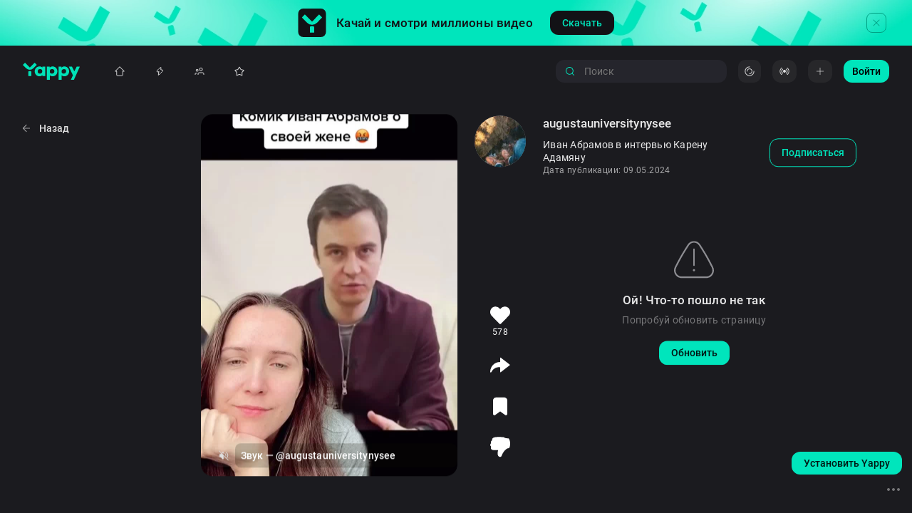

--- FILE ---
content_type: text/html; charset=utf-8
request_url: https://yappy.media/selections/abramov-ivan-b1/feed/3e1984b49d9f400ba408ea4e7165d44a
body_size: 74460
content:
<!DOCTYPE html><html lang="ru-RU" prefix="og: http://ogp.me/ns#
video: http://ogp.me/ns/video#"><head><meta charSet="utf-8"/><meta name="viewport" content="width=device-width, initial-scale=1, viewport-fit=cover, shrink-to-fit=no"/><meta name="HandheldFriendly" content="true"/><meta name="apple-mobile-web-app-title" content="Yappy"/><meta property="ya:ovs:adult" content="false"/><link rel="preload" href="/images/logo-full.svg" as="image" fetchpriority="high"/><title>@yenstuffedpeppersmrab: вертикальные видео в HD ⚡️ Смотри Yappy</title><meta property="og:title" content="@yenstuffedpeppersmrab: вертикальные видео в HD ⚡️ Смотри Yappy"/><meta name="keywords" content=", 
Комедия, видео, ролик, вертикальный, смотреть, онлайн, яппи, япи, yappy, yapy, yappi, yapi, @yenstuffedpeppersmrab"/><meta property="og:site_name" content="Yappy"/><meta name="description" content="Комедия в комьюнити творческих людей Yappy |"/><meta property="og:description" content="Комедия в комьюнити творческих людей Yappy |"/><meta property="og:image" content="https://cdn-st.rutubelist.ru/static/pic/thumbnail_426/51560c4236cf4153ac0a50f564c60897.jpeg"/><meta property="og:image:secure_url" content="https://cdn-st.rutubelist.ru/static/pic/thumbnail_426/51560c4236cf4153ac0a50f564c60897.jpeg"/><meta property="og:type" content="video.other"/><meta property="video:duration" content="51"/><meta property="ya:ovs:upload_date" content="2024-05-09T05:54:03.020216+03:00"/><meta property="og:video" content="https://yappy.media/embed/51560c4236cf4153ac0a50f564c60897"/><meta property="og:video:type" content="MPEG-4 HE AAC, H.264"/><meta property="ya:ovs:id" content="51560c4236cf4153ac0a50f564c60897"/><meta property="ya:ovs:status" content="published"/><meta property="ya:ovs:login" content="yenstuffedpeppersmrab"/><meta property="ya:ovs:is_official" content="false"/><meta property="ya:ovs:license" content="cc"/><meta property="ya:ovs:available_platform" content="Desktop"/><meta property="ya:ovs:available_platform" content="Mobile"/><meta property="og:video:width" content="720"/><meta property="og:video:height" content="1280"/><meta property="ya:ovs:quality" content="HD"/><meta property="ya:ovs:allow_embed" content="true"/><meta property="ya:ovs:content_url" content="https://vb-rtb.uma.media/route/yappy.mp4?guids=be8ed869-4e0d-43e7-9e1a-5c84827b4b95"/><meta property="ya:ovs:category" content="Комедия"/><meta property="ya:ovs:languages" content="ru"/><meta property="ya:ovs:feed_url" content="https://yappy.media/video/51560c4236cf4153ac0a50f564c60897"/><meta property="ya:ovs:views_total" content="3457324"/><meta property="ya:ovs:comments" content="0"/><meta property="ya:ovs:likes" content="231014"/><script type="application/ld+json">{"@context":"http://schema.org","@type":"VideoObject","@id":"/selections/abramov-ivan-b1/feed/51560c4236cf4153ac0a50f564c60897/video/51560c4236cf4153ac0a50f564c60897","description":"КТО ПРИДУМАЛ ЭТИ НАЗВАНИЯ?! #иванабрамов #standup #тнт #shorts","url":"/selections/abramov-ivan-b1/feed/51560c4236cf4153ac0a50f564c60897/video/51560c4236cf4153ac0a50f564c60897","name":"Видео пользователя @yenstuffedpeppersmrab","thumbnail":"https://cdn-st.rutubelist.ru/static/pic/thumbnails/51560c4236cf4153ac0a50f564c60897.jpeg","thumbnailUrl":"https://cdn-st.rutubelist.ru/static/pic/thumbnails/51560c4236cf4153ac0a50f564c60897.jpeg","uploadDate":"2024-05-09T05:54:03.020216+03:00","datePublished":"2024-05-09T05:54:03.020216+03:00","embedUrl":"/selections/abramov-ivan-b1/feed/51560c4236cf4153ac0a50f564c60897/video/51560c4236cf4153ac0a50f564c60897","interactionStatistic":[{"@type":"InteractionCounter","interactionType":{"@type":"WatchAction"},"userInteractionCount":"3457324"}]}</script><script type="application/ld+json" id="Page">{"@context":"http://schema.org","@type":"ItemPage","@id":"/selections/abramov-ivan-b1","description":"Подборка видео с  - абрамов иван | Yappy самое огненное и креативное сообщество видеоблоггеров!","keywords":"абрамов, иван, стендап, видео, ролики, смотреть, онлайн, вертикальные, короткие, yappy, яппи"}</script><script type="application/ld+json" id="ItemList">{"@context":"http://schema.org","@type":"ItemList","itemListElement":[{"@type":"VideoObject","position":1,"url":"https://yappy.media/video/51560c42-36cf-4153-ac0a-50f564c60897","name":"Видео пользователя @yenstuffedpeppersmrab","description":"КТО ПРИДУМАЛ ЭТИ НАЗВАНИЯ?! #иванабрамов #standup #тнт #shorts","thumbnailUrl":["https://cdn-st.rutubelist.ru/static/pic/thumbnails/51560c4236cf4153ac0a50f564c60897.jpeg","https://cdn-st.rutubelist.ru/static/pic/thumbnail_426/51560c4236cf4153ac0a50f564c60897.jpeg","https://cdn-st.rutubelist.ru/static/pic/thumbnails/51560c4236cf4153ac0a50f564c60897.jpeg","https://cdn-st.rutubelist.ru/static/pic/thumbnail_72/51560c4236cf4153ac0a50f564c60897.jpeg","https://cdn-st.rutubelist.ru/static/pic/thumbnail_426/51560c4236cf4153ac0a50f564c60897.jpeg"],"uploadDate":"2024-05-09T05:54:03.020216+03:00","contentUrl":"https://vb-rtb.uma.media/route/yappy.mp4?guids=be8ed869-4e0d-43e7-9e1a-5c84827b4b95","commentCount":0,"duration":"PT51S","width":720,"height":1280,"audio":{"@type":"CreativeWork","name":"Звук","author":"yenstuffedpeppersmrab","mainEntityOfPage":{"@type":"ItemPage","@id":"https://yappy.media/music/ced5f0ca20d34f25a44344054c21713d"}},"creator":{"@type":"Person","name":"","image":"https://cdn-st.rutubelist.ru/static/pic/avatars/2e28d037912c477c/8aedd0f12b369787/1695462314.png","description":"","alternateName":"yenstuffedpeppersmrab","url":"https://yappy.media/n/yenstuffedpeppersmrab","interactionStatistic":[{"@type":"InteractionCounter","interactionType":{"@type":"http://schema.org/FollowAction"},"userInteractionCount":24}],"mainEntityOfPage":{"@id":"https://yappy.media/n/yenstuffedpeppersmrab","@type":"ProfilePage"}},"interactionStatistic":[{"@type":"InteractionCounter","interactionType":{"@type":"http://schema.org/WatchAction"},"userInteractionCount":3457324},{"@type":"InteractionCounter","interactionType":{"@type":"http://schema.org/LikeAction"},"userInteractionCount":231014},{"@type":"InteractionCounter","interactionType":{"@type":"http://schema.org/ShareAction"},"userInteractionCount":0}]},{"@type":"VideoObject","position":2,"url":"https://yappy.media/video/34b8fadf-ab25-4b8b-bead-808f3eab0b96","name":"Видео пользователя @magrightelement189476va","description":"ДЕТСКАЯ ИСТЕРИКА #иванабрамов #тнт #standup #shorts","thumbnailUrl":["https://cdn-st.rutubelist.ru/static/pic/thumbnails/34b8fadfab254b8bbead808f3eab0b96.jpeg","https://cdn-st.rutubelist.ru/static/pic/thumbnail_426/34b8fadfab254b8bbead808f3eab0b96.jpeg","https://cdn-st.rutubelist.ru/static/pic/thumbnails/34b8fadfab254b8bbead808f3eab0b96.jpeg","https://cdn-st.rutubelist.ru/static/pic/thumbnail_72/34b8fadfab254b8bbead808f3eab0b96.jpeg","https://cdn-st.rutubelist.ru/static/pic/thumbnail_426/34b8fadfab254b8bbead808f3eab0b96.jpeg"],"uploadDate":"2024-05-09T05:53:50.814450+03:00","contentUrl":"https://vb-rtb.uma.media/route/yappy.mp4?guids=f3b09b4f-c21f-4776-8e2f-242d14b96598","commentCount":0,"duration":"PT58S","width":720,"height":1280,"audio":{"@type":"CreativeWork","name":"Звук","author":"magrightelement189476va","mainEntityOfPage":{"@type":"ItemPage","@id":"https://yappy.media/music/0a924518fe2746868160df756d84caac"}},"creator":{"@type":"Person","name":"","image":"https://cdn-st.rutubelist.ru/static/pic/avatars/0e26c088ebf0412a/a8c71dba6efeec63/1695461574.png","description":"","alternateName":"magrightelement189476va","url":"https://yappy.media/n/magrightelement189476va","interactionStatistic":[{"@type":"InteractionCounter","interactionType":{"@type":"http://schema.org/FollowAction"},"userInteractionCount":38}],"mainEntityOfPage":{"@id":"https://yappy.media/n/magrightelement189476va","@type":"ProfilePage"}},"interactionStatistic":[{"@type":"InteractionCounter","interactionType":{"@type":"http://schema.org/WatchAction"},"userInteractionCount":3382790},{"@type":"InteractionCounter","interactionType":{"@type":"http://schema.org/LikeAction"},"userInteractionCount":271649},{"@type":"InteractionCounter","interactionType":{"@type":"http://schema.org/ShareAction"},"userInteractionCount":0}]},{"@type":"VideoObject","position":3,"url":"https://yappy.media/video/5418158b-6452-4aa6-a11c-c38bd2b7f0fd","name":"Видео пользователя @accountsstafffofp","description":"ЧТО БЕСИТ В ТЕАТРЕ #иванабрамов #standup #тнт #shorts","thumbnailUrl":["https://cdn-st.rutubelist.ru/static/pic/thumbnails/5418158b64524aa6a11cc38bd2b7f0fd.jpeg","https://cdn-st.rutubelist.ru/static/pic/thumbnail_426/5418158b64524aa6a11cc38bd2b7f0fd.jpeg","https://cdn-st.rutubelist.ru/static/pic/thumbnails/5418158b64524aa6a11cc38bd2b7f0fd.jpeg","https://cdn-st.rutubelist.ru/static/pic/thumbnail_72/5418158b64524aa6a11cc38bd2b7f0fd.jpeg","https://cdn-st.rutubelist.ru/static/pic/thumbnail_426/5418158b64524aa6a11cc38bd2b7f0fd.jpeg"],"uploadDate":"2024-05-09T05:54:22.466299+03:00","contentUrl":"https://vb-rtb.uma.media/route/yappy.mp4?guids=b102e674-714e-4fec-aff2-b0e66631224d","commentCount":0,"duration":"PT59S","width":720,"height":1280,"audio":{"@type":"CreativeWork","name":"Звук","author":"accountsstafffofp","mainEntityOfPage":{"@type":"ItemPage","@id":"https://yappy.media/music/1709bd05ed1e4409ad3cbfae0d6d8d83"}},"creator":{"@type":"Person","name":"","image":"https://cdn-st.rutubelist.ru/static/pic/avatars/d713596370644826/8b5e6bbd353cb6f5/1695462147.png","description":"","alternateName":"accountsstafffofp","url":"https://yappy.media/n/accountsstafffofp","interactionStatistic":[{"@type":"InteractionCounter","interactionType":{"@type":"http://schema.org/FollowAction"},"userInteractionCount":12}],"mainEntityOfPage":{"@id":"https://yappy.media/n/accountsstafffofp","@type":"ProfilePage"}},"interactionStatistic":[{"@type":"InteractionCounter","interactionType":{"@type":"http://schema.org/WatchAction"},"userInteractionCount":3550826},{"@type":"InteractionCounter","interactionType":{"@type":"http://schema.org/LikeAction"},"userInteractionCount":292481},{"@type":"InteractionCounter","interactionType":{"@type":"http://schema.org/ShareAction"},"userInteractionCount":0}]},{"@type":"VideoObject","position":4,"url":"https://yappy.media/video/d7ae107a-fef3-451d-8763-3323a556c85f","name":"Видео пользователя @jeanice6","description":"МИРОМ ПРАВЯТ ЖЕСТКИЕ ЛЮДИ #иванабрамов #standup #тнт #shorts","thumbnailUrl":["https://cdn-st.rutubelist.ru/static/pic/thumbnails/d7ae107afef3451d87633323a556c85f.jpeg","https://cdn-st.rutubelist.ru/static/pic/thumbnail_426/d7ae107afef3451d87633323a556c85f.jpeg","https://cdn-st.rutubelist.ru/static/pic/thumbnails/d7ae107afef3451d87633323a556c85f.jpeg","https://cdn-st.rutubelist.ru/static/pic/thumbnail_72/d7ae107afef3451d87633323a556c85f.jpeg","https://cdn-st.rutubelist.ru/static/pic/thumbnail_426/d7ae107afef3451d87633323a556c85f.jpeg"],"uploadDate":"2024-05-09T05:54:35.209740+03:00","contentUrl":"https://vb-rtb.uma.media/route/yappy.mp4?guids=38793101-dd85-43f9-8654-212a9526d72d","commentCount":0,"duration":"PT47S","width":720,"height":1280,"audio":{"@type":"CreativeWork","name":"Звук","author":"jeanice6","mainEntityOfPage":{"@type":"ItemPage","@id":"https://yappy.media/music/26ea4efb91bb4fdbb4997c8da7f452fa"}},"creator":{"@type":"Person","name":"","image":"https://cdn-st.rutubelist.ru/static/pic/avatars/033fad9af8f4419e/9cc468f2388e452a/1695461897.png","description":"","alternateName":"jeanice6","url":"https://yappy.media/n/jeanice6","interactionStatistic":[{"@type":"InteractionCounter","interactionType":{"@type":"http://schema.org/FollowAction"},"userInteractionCount":12}],"mainEntityOfPage":{"@id":"https://yappy.media/n/jeanice6","@type":"ProfilePage"}},"interactionStatistic":[{"@type":"InteractionCounter","interactionType":{"@type":"http://schema.org/WatchAction"},"userInteractionCount":2908090},{"@type":"InteractionCounter","interactionType":{"@type":"http://schema.org/LikeAction"},"userInteractionCount":194582},{"@type":"InteractionCounter","interactionType":{"@type":"http://schema.org/ShareAction"},"userInteractionCount":0}]},{"@type":"VideoObject","position":5,"url":"https://yappy.media/video/850d9bf8-e657-4528-94a0-9e6cef5520d9","name":"Видео пользователя @sucktr9","description":"#иванабрамов #комик #интервью #рек #рекомендации #fur #on #fyr #юмор #книги #отношения","thumbnailUrl":["https://cdn-st.rutubelist.ru/static/pic/thumbnails/850d9bf8e657452894a09e6cef5520d9.jpeg","https://cdn-st.rutubelist.ru/static/pic/thumbnail_426/850d9bf8e657452894a09e6cef5520d9.jpeg","https://cdn-st.rutubelist.ru/static/pic/thumbnails/850d9bf8e657452894a09e6cef5520d9.jpeg","https://cdn-st.rutubelist.ru/static/pic/thumbnail_72/850d9bf8e657452894a09e6cef5520d9.jpeg","https://cdn-st.rutubelist.ru/static/pic/thumbnail_426/850d9bf8e657452894a09e6cef5520d9.jpeg"],"uploadDate":"2024-05-09T05:54:26.075981+03:00","contentUrl":"https://vb-rtb.uma.media/route/yappy.mp4?guids=b7c9b387-0c81-4c5d-aa5f-35232f758924","commentCount":0,"duration":"PT52S","width":720,"height":1280,"audio":{"@type":"CreativeWork","name":"Звук","author":"sucktr9","mainEntityOfPage":{"@type":"ItemPage","@id":"https://yappy.media/music/9430c58bb5cd4ee1b59054f8ec72bebe"}},"creator":{"@type":"Person","name":"","image":"https://cdn-st.rutubelist.ru/static/pic/avatars/ac23dfa49d124728/8d597abe700fd469/1695461972.png","description":"","alternateName":"sucktr9","url":"https://yappy.media/n/sucktr9","interactionStatistic":[{"@type":"InteractionCounter","interactionType":{"@type":"http://schema.org/FollowAction"},"userInteractionCount":11}],"mainEntityOfPage":{"@id":"https://yappy.media/n/sucktr9","@type":"ProfilePage"}},"interactionStatistic":[{"@type":"InteractionCounter","interactionType":{"@type":"http://schema.org/WatchAction"},"userInteractionCount":159},{"@type":"InteractionCounter","interactionType":{"@type":"http://schema.org/LikeAction"},"userInteractionCount":18},{"@type":"InteractionCounter","interactionType":{"@type":"http://schema.org/ShareAction"},"userInteractionCount":0}]},{"@type":"VideoObject","position":6,"url":"https://yappy.media/video/97f3453a-e5ad-4e7a-8fa8-1eadc77fd422","name":"Видео пользователя @profprawnpizza8ah","description":"#иванабрамов #агатакристи #глебсамойлов #вадимсамойлов #рок #русскийрок","thumbnailUrl":["https://cdn-st.rutubelist.ru/static/pic/thumbnails/97f3453ae5ad4e7a8fa81eadc77fd422.jpeg","https://cdn-st.rutubelist.ru/static/pic/thumbnail_426/97f3453ae5ad4e7a8fa81eadc77fd422.jpeg","https://cdn-st.rutubelist.ru/static/pic/thumbnails/97f3453ae5ad4e7a8fa81eadc77fd422.jpeg","https://cdn-st.rutubelist.ru/static/pic/thumbnail_72/97f3453ae5ad4e7a8fa81eadc77fd422.jpeg","https://cdn-st.rutubelist.ru/static/pic/thumbnail_426/97f3453ae5ad4e7a8fa81eadc77fd422.jpeg"],"uploadDate":"2024-05-09T05:55:45.375268+03:00","contentUrl":"https://vb-rtb.uma.media/route/yappy.mp4?guids=f29fb01c-74d7-4240-a42c-12699152d370","commentCount":0,"duration":"PT47S","width":720,"height":1280,"audio":{"@type":"CreativeWork","name":"Звук","author":"profprawnpizza8ah","mainEntityOfPage":{"@type":"ItemPage","@id":"https://yappy.media/music/5de7f3977d6f4da9a8d5e7a004bb18f5"}},"creator":{"@type":"Person","name":"","image":"https://cdn-st.rutubelist.ru/static/pic/avatars/14f7759155574da8/9484d7588684a97a/1695461736.png","description":"","alternateName":"profprawnpizza8ah","url":"https://yappy.media/n/profprawnpizza8ah","interactionStatistic":[{"@type":"InteractionCounter","interactionType":{"@type":"http://schema.org/FollowAction"},"userInteractionCount":8}],"mainEntityOfPage":{"@id":"https://yappy.media/n/profprawnpizza8ah","@type":"ProfilePage"}},"interactionStatistic":[{"@type":"InteractionCounter","interactionType":{"@type":"http://schema.org/WatchAction"},"userInteractionCount":63002},{"@type":"InteractionCounter","interactionType":{"@type":"http://schema.org/LikeAction"},"userInteractionCount":14900},{"@type":"InteractionCounter","interactionType":{"@type":"http://schema.org/ShareAction"},"userInteractionCount":144}]},{"@type":"VideoObject","position":7,"url":"https://yappy.media/video/70da052f-c98b-494b-b60b-bcd18e53349d","name":"Видео пользователя @peruvianpepperasia51r","description":"Ответ пользователю @xogvarts__ #абрамов #иванабрамовбольшойребенок #стекло #мама","thumbnailUrl":["https://cdn-st.rutubelist.ru/static/pic/thumbnails/70da052fc98b494bb60bbcd18e53349d.jpeg","https://cdn-st.rutubelist.ru/static/pic/thumbnail_426/70da052fc98b494bb60bbcd18e53349d.jpeg","https://cdn-st.rutubelist.ru/static/pic/thumbnails/70da052fc98b494bb60bbcd18e53349d.jpeg","https://cdn-st.rutubelist.ru/static/pic/thumbnail_72/70da052fc98b494bb60bbcd18e53349d.jpeg","https://cdn-st.rutubelist.ru/static/pic/thumbnail_426/70da052fc98b494bb60bbcd18e53349d.jpeg"],"uploadDate":"2024-05-09T05:56:33.288797+03:00","contentUrl":"https://vb-rtb.uma.media/route/yappy.mp4?guids=21e22dd8-5100-4aed-80c9-cdc166c3ea1b","commentCount":0,"duration":"PT1M45S","width":720,"height":1280,"audio":{"@type":"CreativeWork","name":"Звук","author":"peruvianpepperasia51r","mainEntityOfPage":{"@type":"ItemPage","@id":"https://yappy.media/music/1ff9e7fdebac4952b1f3dbca3c3d8770"}},"creator":{"@type":"Person","name":"","image":"https://cdn-st.rutubelist.ru/static/pic/avatars/d1f4770922994094/80f0977a1c83aba5/1695461413.png","description":"","alternateName":"peruvianpepperasia51r","url":"https://yappy.media/n/peruvianpepperasia51r","interactionStatistic":[{"@type":"InteractionCounter","interactionType":{"@type":"http://schema.org/FollowAction"},"userInteractionCount":14}],"mainEntityOfPage":{"@id":"https://yappy.media/n/peruvianpepperasia51r","@type":"ProfilePage"}},"interactionStatistic":[{"@type":"InteractionCounter","interactionType":{"@type":"http://schema.org/WatchAction"},"userInteractionCount":2377},{"@type":"InteractionCounter","interactionType":{"@type":"http://schema.org/LikeAction"},"userInteractionCount":462},{"@type":"InteractionCounter","interactionType":{"@type":"http://schema.org/ShareAction"},"userInteractionCount":94}]},{"@type":"VideoObject","position":8,"url":"https://yappy.media/video/172364c7-57d2-4e9a-a3a1-015d15cf67e5","name":"Видео пользователя @rayovac9s","description":"#иван #абрамов #стендап #standup #юмор #концерт #шоу #смех #иванабрамов","thumbnailUrl":["https://cdn-st.rutubelist.ru/static/pic/thumbnails/172364c757d24e9aa3a1015d15cf67e5.jpeg","https://cdn-st.rutubelist.ru/static/pic/thumbnail_426/172364c757d24e9aa3a1015d15cf67e5.jpeg","https://cdn-st.rutubelist.ru/static/pic/thumbnails/172364c757d24e9aa3a1015d15cf67e5.jpeg","https://cdn-st.rutubelist.ru/static/pic/thumbnail_72/172364c757d24e9aa3a1015d15cf67e5.jpeg","https://cdn-st.rutubelist.ru/static/pic/thumbnail_426/172364c757d24e9aa3a1015d15cf67e5.jpeg"],"uploadDate":"2024-05-09T05:56:09.221426+03:00","contentUrl":"https://vb-rtb.uma.media/route/yappy.mp4?guids=9ec9afab-436e-406c-a280-ee5501a3bd2e","commentCount":0,"duration":"PT50S","width":720,"height":1280,"audio":{"@type":"CreativeWork","name":"Звук","author":"rayovac9s","mainEntityOfPage":{"@type":"ItemPage","@id":"https://yappy.media/music/6df5045f40a34cfaae9ece2a43081b5e"}},"creator":{"@type":"Person","name":"","image":"https://cdn-st.rutubelist.ru/static/pic/avatars/f4fd181d656e4fef/a72e0e63b82ddb41/1695462165.png","description":"","alternateName":"rayovac9s","url":"https://yappy.media/n/rayovac9s","interactionStatistic":[{"@type":"InteractionCounter","interactionType":{"@type":"http://schema.org/FollowAction"},"userInteractionCount":12}],"mainEntityOfPage":{"@id":"https://yappy.media/n/rayovac9s","@type":"ProfilePage"}},"interactionStatistic":[{"@type":"InteractionCounter","interactionType":{"@type":"http://schema.org/WatchAction"},"userInteractionCount":8290},{"@type":"InteractionCounter","interactionType":{"@type":"http://schema.org/LikeAction"},"userInteractionCount":1585},{"@type":"InteractionCounter","interactionType":{"@type":"http://schema.org/ShareAction"},"userInteractionCount":30}]},{"@type":"VideoObject","position":9,"url":"https://yappy.media/video/5b70cd00-ea29-4900-9536-b5aa6d411cf4","name":"Видео пользователя @aoncorporation1tz2","description":"этот момент просто💘🙈 #иванабрамов #алексейщербаков #чтобылодальше #чбдщербаков #чбд #рекомендации #рекомендации #standup #рекомендации","thumbnailUrl":["https://cdn-st.rutubelist.ru/static/pic/thumbnails/5b70cd00ea2949009536b5aa6d411cf4.jpeg","https://cdn-st.rutubelist.ru/static/pic/thumbnail_426/5b70cd00ea2949009536b5aa6d411cf4.jpeg","https://cdn-st.rutubelist.ru/static/pic/thumbnails/5b70cd00ea2949009536b5aa6d411cf4.jpeg","https://cdn-st.rutubelist.ru/static/pic/thumbnail_72/5b70cd00ea2949009536b5aa6d411cf4.jpeg","https://cdn-st.rutubelist.ru/static/pic/thumbnail_426/5b70cd00ea2949009536b5aa6d411cf4.jpeg"],"uploadDate":"2024-05-09T05:56:27.983294+03:00","contentUrl":"https://vb-rtb.uma.media/route/yappy.mp4?guids=c815345e-c059-4af6-9bc1-150176b9ceb1","commentCount":0,"duration":"PT8S","width":720,"height":1280,"audio":{"@type":"CreativeWork","name":"Звук","author":"aoncorporation1tz2","mainEntityOfPage":{"@type":"ItemPage","@id":"https://yappy.media/music/5e1cdc39d33b450e8c5d7d15954d5616"}},"creator":{"@type":"Person","name":"","image":"https://cdn-st.rutubelist.ru/static/pic/avatars/0f67d841ee2f481d/b74bf49d69fe027c/1695461425.png","description":"","alternateName":"aoncorporation1tz2","url":"https://yappy.media/n/aoncorporation1tz2","interactionStatistic":[{"@type":"InteractionCounter","interactionType":{"@type":"http://schema.org/FollowAction"},"userInteractionCount":12}],"mainEntityOfPage":{"@id":"https://yappy.media/n/aoncorporation1tz2","@type":"ProfilePage"}},"interactionStatistic":[{"@type":"InteractionCounter","interactionType":{"@type":"http://schema.org/WatchAction"},"userInteractionCount":41223},{"@type":"InteractionCounter","interactionType":{"@type":"http://schema.org/LikeAction"},"userInteractionCount":11201},{"@type":"InteractionCounter","interactionType":{"@type":"http://schema.org/ShareAction"},"userInteractionCount":86}]},{"@type":"VideoObject","position":10,"url":"https://yappy.media/video/141dacea-0c13-4558-890a-41e9824c0dbf","name":"Видео пользователя @northamericagodmothert5","description":"Обожаю истории Азамата 😂 ч.1 #ясебязнаю #иванабрамов #азаматмусагалиев #пьяныеистории","thumbnailUrl":["https://cdn-st.rutubelist.ru/static/pic/thumbnails/141dacea0c134558890a41e9824c0dbf.jpeg","https://cdn-st.rutubelist.ru/static/pic/thumbnail_426/141dacea0c134558890a41e9824c0dbf.jpeg","https://cdn-st.rutubelist.ru/static/pic/thumbnails/141dacea0c134558890a41e9824c0dbf.jpeg","https://cdn-st.rutubelist.ru/static/pic/thumbnail_72/141dacea0c134558890a41e9824c0dbf.jpeg","https://cdn-st.rutubelist.ru/static/pic/thumbnail_426/141dacea0c134558890a41e9824c0dbf.jpeg"],"uploadDate":"2024-05-09T05:57:13.835029+03:00","contentUrl":"https://vb-rtb.uma.media/route/yappy.mp4?guids=7a46487a-db30-4ce6-b725-17feb67f7a5c","commentCount":0,"duration":"PT3M0S","width":720,"height":1280,"audio":{"@type":"CreativeWork","name":"Звук","author":"northamericagodmothert5","mainEntityOfPage":{"@type":"ItemPage","@id":"https://yappy.media/music/f0a827a40e18401f864fd99c19e79191"}},"creator":{"@type":"Person","name":"","image":"https://cdn-st.rutubelist.ru/static/pic/avatars/74b46dcbaab04194/b070ca9af4228b6c/1695461637.png","description":"","alternateName":"northamericagodmothert5","url":"https://yappy.media/n/northamericagodmothert5","interactionStatistic":[{"@type":"InteractionCounter","interactionType":{"@type":"http://schema.org/FollowAction"},"userInteractionCount":12}],"mainEntityOfPage":{"@id":"https://yappy.media/n/northamericagodmothert5","@type":"ProfilePage"}},"interactionStatistic":[{"@type":"InteractionCounter","interactionType":{"@type":"http://schema.org/WatchAction"},"userInteractionCount":1204},{"@type":"InteractionCounter","interactionType":{"@type":"http://schema.org/LikeAction"},"userInteractionCount":259},{"@type":"InteractionCounter","interactionType":{"@type":"http://schema.org/ShareAction"},"userInteractionCount":24}]},{"@type":"VideoObject","position":11,"url":"https://yappy.media/video/0acc2a82-f20b-4c1f-a74d-f0f7530ca41b","name":"Видео пользователя @brown9ech","description":"перезалив🥰👏🏾Муд мы с лп друг другу дарим подарки🤞🏾#р_е_к_о_м_е_н_д_а_ц_и_и #чтобылодальше #иванабрамов #щербаков #labelcom #чбдлучшее #ночныереки #рек","thumbnailUrl":["https://cdn-st.rutubelist.ru/static/pic/thumbnails/0acc2a82f20b4c1fa74df0f7530ca41b.jpeg","https://cdn-st.rutubelist.ru/static/pic/thumbnail_426/0acc2a82f20b4c1fa74df0f7530ca41b.jpeg","https://cdn-st.rutubelist.ru/static/pic/thumbnails/0acc2a82f20b4c1fa74df0f7530ca41b.jpeg","https://cdn-st.rutubelist.ru/static/pic/thumbnail_72/0acc2a82f20b4c1fa74df0f7530ca41b.jpeg","https://cdn-st.rutubelist.ru/static/pic/thumbnail_426/0acc2a82f20b4c1fa74df0f7530ca41b.jpeg"],"uploadDate":"2024-05-09T05:57:13.946354+03:00","contentUrl":"https://vb-rtb.uma.media/route/yappy.mp4?guids=8dc76b6c-8321-4427-ac08-cd75962098c6","commentCount":0,"duration":"PT25S","width":720,"height":1280,"audio":{"@type":"CreativeWork","name":"Звук","author":"brown9ech","mainEntityOfPage":{"@type":"ItemPage","@id":"https://yappy.media/music/11673df6e4e54d2daf54fba5c14619b3"}},"creator":{"@type":"Person","name":"","image":"https://cdn-st.rutubelist.ru/static/pic/avatars/f6426994e6fd42db/a98a24af00c60529/1695461473.png","description":"","alternateName":"brown9ech","url":"https://yappy.media/n/brown9ech","interactionStatistic":[{"@type":"InteractionCounter","interactionType":{"@type":"http://schema.org/FollowAction"},"userInteractionCount":11}],"mainEntityOfPage":{"@id":"https://yappy.media/n/brown9ech","@type":"ProfilePage"}},"interactionStatistic":[{"@type":"InteractionCounter","interactionType":{"@type":"http://schema.org/WatchAction"},"userInteractionCount":1621927},{"@type":"InteractionCounter","interactionType":{"@type":"http://schema.org/LikeAction"},"userInteractionCount":350600},{"@type":"InteractionCounter","interactionType":{"@type":"http://schema.org/ShareAction"},"userInteractionCount":1301}]},{"@type":"VideoObject","position":12,"url":"https://yappy.media/video/d4ca0eaa-48da-425d-9eb3-497cc99bb95c","name":"Видео пользователя @ndebele27z","description":"#абрамов #мушкетёры #суперпесня #иванабрамов #концертанижнем #реки","thumbnailUrl":["https://cdn-st.rutubelist.ru/static/pic/thumbnails/d4ca0eaa48da425d9eb3497cc99bb95c.jpeg","https://cdn-st.rutubelist.ru/static/pic/thumbnail_426/d4ca0eaa48da425d9eb3497cc99bb95c.jpeg","https://cdn-st.rutubelist.ru/static/pic/thumbnails/d4ca0eaa48da425d9eb3497cc99bb95c.jpeg","https://cdn-st.rutubelist.ru/static/pic/thumbnail_72/d4ca0eaa48da425d9eb3497cc99bb95c.jpeg","https://cdn-st.rutubelist.ru/static/pic/thumbnail_426/d4ca0eaa48da425d9eb3497cc99bb95c.jpeg"],"uploadDate":"2024-05-09T05:59:19.224717+03:00","contentUrl":"https://vb-rtb.uma.media/route/yappy.mp4?guids=f70ed82c-820f-4183-a19d-9f7e0de19b73","commentCount":0,"duration":"PT4M34S","width":720,"height":1280,"audio":{"@type":"CreativeWork","name":"Звук","author":"ndebele27z","mainEntityOfPage":{"@type":"ItemPage","@id":"https://yappy.media/music/af4e4015599d4e4985cead8ff2dd24dc"}},"creator":{"@type":"Person","name":"","image":"https://cdn-st.rutubelist.ru/static/pic/avatars/44124ef8977042f4/ace941a15a22f302/1695462083.png","description":"","alternateName":"ndebele27z","url":"https://yappy.media/n/ndebele27z","interactionStatistic":[{"@type":"InteractionCounter","interactionType":{"@type":"http://schema.org/FollowAction"},"userInteractionCount":8}],"mainEntityOfPage":{"@id":"https://yappy.media/n/ndebele27z","@type":"ProfilePage"}},"interactionStatistic":[{"@type":"InteractionCounter","interactionType":{"@type":"http://schema.org/WatchAction"},"userInteractionCount":573},{"@type":"InteractionCounter","interactionType":{"@type":"http://schema.org/LikeAction"},"userInteractionCount":146},{"@type":"InteractionCounter","interactionType":{"@type":"http://schema.org/ShareAction"},"userInteractionCount":17}]},{"@type":"VideoObject","position":13,"url":"https://yappy.media/video/3e1984b4-9d9f-400b-a408-ea4e7165d44a","name":"Видео пользователя @augustauniversitynysee","description":"Иван Абрамов в интервью Карену Адамяну","thumbnailUrl":["https://cdn-st.rutubelist.ru/static/pic/thumbnails/3e1984b49d9f400ba408ea4e7165d44a.jpeg","https://cdn-st.rutubelist.ru/static/pic/thumbnail_426/3e1984b49d9f400ba408ea4e7165d44a.jpeg","https://cdn-st.rutubelist.ru/static/pic/thumbnails/3e1984b49d9f400ba408ea4e7165d44a.jpeg","https://cdn-st.rutubelist.ru/static/pic/thumbnail_72/3e1984b49d9f400ba408ea4e7165d44a.jpeg","https://cdn-st.rutubelist.ru/static/pic/thumbnail_426/3e1984b49d9f400ba408ea4e7165d44a.jpeg"],"uploadDate":"2024-05-09T05:58:10.968184+03:00","contentUrl":"https://vb-rtb.uma.media/route/yappy.mp4?guids=d20726d3-cb0f-4adf-a9d2-1de682af65cd","commentCount":0,"duration":"PT52S","width":720,"height":1280,"audio":{"@type":"CreativeWork","name":"Звук","author":"augustauniversitynysee","mainEntityOfPage":{"@type":"ItemPage","@id":"https://yappy.media/music/511f58a0dd5b47318e420849c58b2f71"}},"creator":{"@type":"Person","name":"","image":"https://cdn-st.rutubelist.ru/static/pic/avatars/ab5ec0ce80364c93/bf2896ae59e885cf/1695461520.png","description":"","alternateName":"augustauniversitynysee","url":"https://yappy.media/n/augustauniversitynysee","interactionStatistic":[{"@type":"InteractionCounter","interactionType":{"@type":"http://schema.org/FollowAction"},"userInteractionCount":12}],"mainEntityOfPage":{"@id":"https://yappy.media/n/augustauniversitynysee","@type":"ProfilePage"}},"interactionStatistic":[{"@type":"InteractionCounter","interactionType":{"@type":"http://schema.org/WatchAction"},"userInteractionCount":2808},{"@type":"InteractionCounter","interactionType":{"@type":"http://schema.org/LikeAction"},"userInteractionCount":578},{"@type":"InteractionCounter","interactionType":{"@type":"http://schema.org/ShareAction"},"userInteractionCount":95}]},{"@type":"VideoObject","position":14,"url":"https://yappy.media/video/ba07c72b-115e-45fd-993a-ec432a40d789","name":"Видео пользователя @gooseberryb","description":"Ответ пользователю @enazarov07072006 #СъемМакКомбо #игра #тнт #ахмедова #абрамов #реки","thumbnailUrl":["https://cdn-st.rutubelist.ru/static/pic/thumbnails/ba07c72b115e45fd993aec432a40d789.jpeg","https://cdn-st.rutubelist.ru/static/pic/thumbnail_426/ba07c72b115e45fd993aec432a40d789.jpeg","https://cdn-st.rutubelist.ru/static/pic/thumbnails/ba07c72b115e45fd993aec432a40d789.jpeg","https://cdn-st.rutubelist.ru/static/pic/thumbnail_72/ba07c72b115e45fd993aec432a40d789.jpeg","https://cdn-st.rutubelist.ru/static/pic/thumbnail_426/ba07c72b115e45fd993aec432a40d789.jpeg"],"uploadDate":"2024-05-09T05:57:49.989045+03:00","contentUrl":"https://vb-rtb.uma.media/route/yappy.mp4?guids=68a735b6-658c-4f1b-830e-3a97e218d11d","commentCount":0,"duration":"PT55S","width":720,"height":1280,"audio":{"@type":"CreativeWork","name":"Звук","author":"gooseberryb","mainEntityOfPage":{"@type":"ItemPage","@id":"https://yappy.media/music/02b423a965794d249eb5327b60a204ca"}},"creator":{"@type":"Person","name":"","image":"https://cdn-st.rutubelist.ru/static/pic/avatars/bb465fe50227443f/83998a6cf148767f/1695462230.png","description":"","alternateName":"gooseberryb","url":"https://yappy.media/n/gooseberryb","interactionStatistic":[{"@type":"InteractionCounter","interactionType":{"@type":"http://schema.org/FollowAction"},"userInteractionCount":13}],"mainEntityOfPage":{"@id":"https://yappy.media/n/gooseberryb","@type":"ProfilePage"}},"interactionStatistic":[{"@type":"InteractionCounter","interactionType":{"@type":"http://schema.org/WatchAction"},"userInteractionCount":7784},{"@type":"InteractionCounter","interactionType":{"@type":"http://schema.org/LikeAction"},"userInteractionCount":1573},{"@type":"InteractionCounter","interactionType":{"@type":"http://schema.org/ShareAction"},"userInteractionCount":10}]},{"@type":"VideoObject","position":15,"url":"https://yappy.media/video/c56eeb9a-8a56-4a78-9e7d-655a923a5ef6","name":"Видео пользователя @kaffirlimehee","description":"Подписывайся, выходит много интересного 😉 #большойребенок #иванабрамов #standup #спешл #стендап","thumbnailUrl":["https://cdn-st.rutubelist.ru/static/pic/thumbnails/c56eeb9a8a564a789e7d655a923a5ef6.jpeg","https://cdn-st.rutubelist.ru/static/pic/thumbnail_426/c56eeb9a8a564a789e7d655a923a5ef6.jpeg","https://cdn-st.rutubelist.ru/static/pic/thumbnails/c56eeb9a8a564a789e7d655a923a5ef6.jpeg","https://cdn-st.rutubelist.ru/static/pic/thumbnail_72/c56eeb9a8a564a789e7d655a923a5ef6.jpeg","https://cdn-st.rutubelist.ru/static/pic/thumbnail_426/c56eeb9a8a564a789e7d655a923a5ef6.jpeg"],"uploadDate":"2024-05-09T05:58:59.561770+03:00","contentUrl":"https://vb-rtb.uma.media/route/yappy.mp4?guids=94febfc4-5de1-4aec-84aa-ea48a44659b3","commentCount":0,"duration":"PT1M8S","width":720,"height":1280,"audio":{"@type":"CreativeWork","name":"Звук","author":"kaffirlimehee","mainEntityOfPage":{"@type":"ItemPage","@id":"https://yappy.media/music/4134b0fe0e8c424a8aa5ad058fdc6e83"}},"creator":{"@type":"Person","name":"","image":"https://cdn-st.rutubelist.ru/static/pic/avatars/21f75478d892423d/ab72bc69d9df62cf/1695461299.png","description":"","alternateName":"kaffirlimehee","url":"https://yappy.media/n/kaffirlimehee","interactionStatistic":[{"@type":"InteractionCounter","interactionType":{"@type":"http://schema.org/FollowAction"},"userInteractionCount":13}],"mainEntityOfPage":{"@id":"https://yappy.media/n/kaffirlimehee","@type":"ProfilePage"}},"interactionStatistic":[{"@type":"InteractionCounter","interactionType":{"@type":"http://schema.org/WatchAction"},"userInteractionCount":401058},{"@type":"InteractionCounter","interactionType":{"@type":"http://schema.org/LikeAction"},"userInteractionCount":88200},{"@type":"InteractionCounter","interactionType":{"@type":"http://schema.org/ShareAction"},"userInteractionCount":3939}]},{"@type":"VideoObject","position":16,"url":"https://yappy.media/video/e418e65f-b8f6-4cf8-8068-b74a0a47a9e9","name":"Видео пользователя @celeryseedhnp","description":"#иванабрамов #ясебязнаю #азаматмусагалиев","thumbnailUrl":["https://cdn-st.rutubelist.ru/static/pic/thumbnails/e418e65fb8f64cf88068b74a0a47a9e9.jpeg","https://cdn-st.rutubelist.ru/static/pic/thumbnail_426/e418e65fb8f64cf88068b74a0a47a9e9.jpeg","https://cdn-st.rutubelist.ru/static/pic/thumbnails/e418e65fb8f64cf88068b74a0a47a9e9.jpeg","https://cdn-st.rutubelist.ru/static/pic/thumbnail_72/e418e65fb8f64cf88068b74a0a47a9e9.jpeg","https://cdn-st.rutubelist.ru/static/pic/thumbnail_426/e418e65fb8f64cf88068b74a0a47a9e9.jpeg"],"uploadDate":"2024-05-09T05:59:36.038695+03:00","contentUrl":"https://vb-rtb.uma.media/route/yappy.mp4?guids=26a0d404-576b-4868-b22d-01cb0702f788","commentCount":0,"duration":"PT1M18S","width":720,"height":1280,"audio":{"@type":"CreativeWork","name":"Звук","author":"celeryseedhnp","mainEntityOfPage":{"@type":"ItemPage","@id":"https://yappy.media/music/85477a45b1c54c6393458333cfeee728"}},"creator":{"@type":"Person","name":"","image":"https://cdn-st.rutubelist.ru/static/pic/avatars/0535e21fef6d4c89/9e5578469df91441/1695462087.png","description":"","alternateName":"celeryseedhnp","url":"https://yappy.media/n/celeryseedhnp","interactionStatistic":[{"@type":"InteractionCounter","interactionType":{"@type":"http://schema.org/FollowAction"},"userInteractionCount":14}],"mainEntityOfPage":{"@id":"https://yappy.media/n/celeryseedhnp","@type":"ProfilePage"}},"interactionStatistic":[{"@type":"InteractionCounter","interactionType":{"@type":"http://schema.org/WatchAction"},"userInteractionCount":3817},{"@type":"InteractionCounter","interactionType":{"@type":"http://schema.org/LikeAction"},"userInteractionCount":829},{"@type":"InteractionCounter","interactionType":{"@type":"http://schema.org/ShareAction"},"userInteractionCount":14}]},{"@type":"VideoObject","position":17,"url":"https://yappy.media/video/6a014db3-6926-4a2f-90fd-a9597a501546","name":"Видео пользователя @jackrosehumanw14j","description":"мать козерог - горе для ребёнка #лучшее #иванабрамов #foryou #standup #fypシ #муд","thumbnailUrl":["https://cdn-st.rutubelist.ru/static/pic/thumbnails/6a014db369264a2f90fda9597a501546.jpeg","https://cdn-st.rutubelist.ru/static/pic/thumbnail_426/6a014db369264a2f90fda9597a501546.jpeg","https://cdn-st.rutubelist.ru/static/pic/thumbnails/6a014db369264a2f90fda9597a501546.jpeg","https://cdn-st.rutubelist.ru/static/pic/thumbnail_72/6a014db369264a2f90fda9597a501546.jpeg","https://cdn-st.rutubelist.ru/static/pic/thumbnail_426/6a014db369264a2f90fda9597a501546.jpeg"],"uploadDate":"2024-05-09T05:58:59.625606+03:00","contentUrl":"https://vb-rtb.uma.media/route/yappy.mp4?guids=e7f97cc7-ea26-459a-92b3-e65d8d48bb7d","commentCount":0,"duration":"PT8S","width":720,"height":1280,"audio":{"@type":"CreativeWork","name":"Звук","author":"jackrosehumanw14j","mainEntityOfPage":{"@type":"ItemPage","@id":"https://yappy.media/music/ec2d19e59dda4e4ca8e1abffa586d2d9"}},"creator":{"@type":"Person","name":"","image":"https://cdn-st.rutubelist.ru/static/pic/avatars/5040211483044cd0/ae964091e43332ed/1695462109.png","description":"","alternateName":"jackrosehumanw14j","url":"https://yappy.media/n/jackrosehumanw14j","interactionStatistic":[{"@type":"InteractionCounter","interactionType":{"@type":"http://schema.org/FollowAction"},"userInteractionCount":14}],"mainEntityOfPage":{"@id":"https://yappy.media/n/jackrosehumanw14j","@type":"ProfilePage"}},"interactionStatistic":[{"@type":"InteractionCounter","interactionType":{"@type":"http://schema.org/WatchAction"},"userInteractionCount":118033},{"@type":"InteractionCounter","interactionType":{"@type":"http://schema.org/LikeAction"},"userInteractionCount":33000},{"@type":"InteractionCounter","interactionType":{"@type":"http://schema.org/ShareAction"},"userInteractionCount":902}]},{"@type":"VideoObject","position":18,"url":"https://yappy.media/video/b0fa11c0-330a-40fa-b7be-2b067b6480e4","name":"Видео пользователя @showerz","description":"какая хорошая девочка ппхпхппхп#абрамов #иван #иванабрамов #тгканал #кругинаполях","thumbnailUrl":["https://cdn-st.rutubelist.ru/static/pic/thumbnails/b0fa11c0330a40fab7be2b067b6480e4.jpeg","https://cdn-st.rutubelist.ru/static/pic/thumbnail_426/b0fa11c0330a40fab7be2b067b6480e4.jpeg","https://cdn-st.rutubelist.ru/static/pic/thumbnails/b0fa11c0330a40fab7be2b067b6480e4.jpeg","https://cdn-st.rutubelist.ru/static/pic/thumbnail_72/b0fa11c0330a40fab7be2b067b6480e4.jpeg","https://cdn-st.rutubelist.ru/static/pic/thumbnail_426/b0fa11c0330a40fab7be2b067b6480e4.jpeg"],"uploadDate":"2024-05-09T05:59:52.193998+03:00","contentUrl":"https://vb-rtb.uma.media/route/yappy.mp4?guids=72bbcef1-b07c-43c9-a6d0-f340a4a7bf80","commentCount":0,"duration":"PT16S","width":720,"height":1280,"audio":{"@type":"CreativeWork","name":"Звук","author":"showerz","mainEntityOfPage":{"@type":"ItemPage","@id":"https://yappy.media/music/0118c050288a462da1564ba1d026845a"}},"creator":{"@type":"Person","name":"","image":"https://cdn-st.rutubelist.ru/static/pic/avatars/88ff101bcbba40a7/999f9a9fd328a358/1695461735.png","description":"","alternateName":"showerz","url":"https://yappy.media/n/showerz","interactionStatistic":[{"@type":"InteractionCounter","interactionType":{"@type":"http://schema.org/FollowAction"},"userInteractionCount":24}],"mainEntityOfPage":{"@id":"https://yappy.media/n/showerz","@type":"ProfilePage"}},"interactionStatistic":[{"@type":"InteractionCounter","interactionType":{"@type":"http://schema.org/WatchAction"},"userInteractionCount":1014097},{"@type":"InteractionCounter","interactionType":{"@type":"http://schema.org/LikeAction"},"userInteractionCount":211000},{"@type":"InteractionCounter","interactionType":{"@type":"http://schema.org/ShareAction"},"userInteractionCount":830}]},{"@type":"VideoObject","position":19,"url":"https://yappy.media/video/8351d8da-b87e-44af-ba1a-45dddb57fca6","name":"Видео пользователя @northamericaliberal7bk9","description":"КаЛуГа. Любимый наш город))) 🤣🤣🤣 Иван Абрамов #импровизация #импрофандом #лучшие #калуга #Абрамов","thumbnailUrl":["https://cdn-st.rutubelist.ru/static/pic/thumbnails/8351d8dab87e44afba1a45dddb57fca6.jpeg","https://cdn-st.rutubelist.ru/static/pic/thumbnail_426/8351d8dab87e44afba1a45dddb57fca6.jpeg","https://cdn-st.rutubelist.ru/static/pic/thumbnails/8351d8dab87e44afba1a45dddb57fca6.jpeg","https://cdn-st.rutubelist.ru/static/pic/thumbnail_72/8351d8dab87e44afba1a45dddb57fca6.jpeg","https://cdn-st.rutubelist.ru/static/pic/thumbnail_426/8351d8dab87e44afba1a45dddb57fca6.jpeg"],"uploadDate":"2024-05-09T05:59:41.573619+03:00","contentUrl":"https://vb-rtb.uma.media/route/yappy.mp4?guids=a36e2f8f-f564-4efd-bbb3-419339003a00","commentCount":0,"duration":"PT12S","width":720,"height":1280,"audio":{"@type":"CreativeWork","name":"Звук","author":"northamericaliberal7bk9","mainEntityOfPage":{"@type":"ItemPage","@id":"https://yappy.media/music/cfcbfda700f4449b8a48f9ec3b8c8e7d"}},"creator":{"@type":"Person","name":"","image":"https://cdn-st.rutubelist.ru/static/pic/avatars/b5df7108eee4449f/a5d5d3b3f442b1ed/1695461346.png","description":"","alternateName":"northamericaliberal7bk9","url":"https://yappy.media/n/northamericaliberal7bk9","interactionStatistic":[{"@type":"InteractionCounter","interactionType":{"@type":"http://schema.org/FollowAction"},"userInteractionCount":8}],"mainEntityOfPage":{"@id":"https://yappy.media/n/northamericaliberal7bk9","@type":"ProfilePage"}},"interactionStatistic":[{"@type":"InteractionCounter","interactionType":{"@type":"http://schema.org/WatchAction"},"userInteractionCount":18030},{"@type":"InteractionCounter","interactionType":{"@type":"http://schema.org/LikeAction"},"userInteractionCount":4120},{"@type":"InteractionCounter","interactionType":{"@type":"http://schema.org/ShareAction"},"userInteractionCount":85}]}]}</script><link rel="preload" href="/images/button-square.svg" as="image" fetchpriority="high"/><link rel="preload" as="image" imageSrcSet="/_next/image?url=%2Fimages%2Fdonwload-top-background.png&amp;w=16&amp;q=100 16w, /_next/image?url=%2Fimages%2Fdonwload-top-background.png&amp;w=32&amp;q=100 32w, /_next/image?url=%2Fimages%2Fdonwload-top-background.png&amp;w=48&amp;q=100 48w, /_next/image?url=%2Fimages%2Fdonwload-top-background.png&amp;w=64&amp;q=100 64w, /_next/image?url=%2Fimages%2Fdonwload-top-background.png&amp;w=96&amp;q=100 96w, /_next/image?url=%2Fimages%2Fdonwload-top-background.png&amp;w=128&amp;q=100 128w, /_next/image?url=%2Fimages%2Fdonwload-top-background.png&amp;w=256&amp;q=100 256w, /_next/image?url=%2Fimages%2Fdonwload-top-background.png&amp;w=384&amp;q=100 384w, /_next/image?url=%2Fimages%2Fdonwload-top-background.png&amp;w=640&amp;q=100 640w, /_next/image?url=%2Fimages%2Fdonwload-top-background.png&amp;w=750&amp;q=100 750w, /_next/image?url=%2Fimages%2Fdonwload-top-background.png&amp;w=828&amp;q=100 828w, /_next/image?url=%2Fimages%2Fdonwload-top-background.png&amp;w=1080&amp;q=100 1080w, /_next/image?url=%2Fimages%2Fdonwload-top-background.png&amp;w=1200&amp;q=100 1200w, /_next/image?url=%2Fimages%2Fdonwload-top-background.png&amp;w=1920&amp;q=100 1920w, /_next/image?url=%2Fimages%2Fdonwload-top-background.png&amp;w=2048&amp;q=100 2048w, /_next/image?url=%2Fimages%2Fdonwload-top-background.png&amp;w=3840&amp;q=100 3840w" imageSizes="(max-width: 1024px) 0, 100%" fetchpriority="high"/><link rel="preload" href="/images/logo-mini-square.svg" as="image" fetchpriority="high"/><meta name="next-head-count" content="43"/><link rel="shortcut icon" href="/images/favicons/favicon-32x32.png" type="image/png" sizes="32x32"/><link rel="icon" type="image/x-icon" sizes="48x48" href="/images/favicons/favicon-48x48.png"/><link rel="icon" type="image/png" sizes="16x16" href="/images/favicons/favicon-16x16.png"/><link rel="icon" type="image/png" sizes="48x48" href="/images/favicons/favicon-48x48.png"/><link rel="icon" type="image/png" sizes="72x72" href="/images/favicons/favicon-72x72.png"/><link rel="icon" type="image/png" sizes="96x96" href="/images/favicons/favicon-96x96.png"/><link rel="icon" type="image/png" sizes="120x120" href="/images/favicons/favicon-120x120.png"/><link rel="icon" type="image/png" sizes="144x144" href="/images/favicons/favicon-144x144.png"/><link rel="icon" type="image/png" sizes="192x192" href="/images/favicons/favicon-192x192.png"/><link rel="icon" type="image/png" sizes="512x512" href="/images/favicons/favicon-512x512.png"/><link rel="apple-touch-icon" href="/images/favicons/apple-touch-icon.png" type="image/png"/><meta name="msapplication-TileColor" content="#00E5BC"/><meta name="msapplication-TileImage" content="/images/favicons/android-chrome-192x192.png"/><meta name="msapplication-square70x70logo" content="/images/favicons/favicon-70x70.png"/><meta name="msapplication-square150x150logo" content="/images/favicons/favicon-150x150.png"/><meta name="msapplication-square310x310logo" content="/images/favicons/favicon-310x310.png"/><meta name="application-name" content="Yappy"/><meta name="msapplication-config" content="/images/favicons/browserconfig.xml"/><meta name="google-site-verification" content="JsmeQMdGBzmSN4xM3nAQlOF1GGbsTQ46cIC_m-UGzC8"/><meta name="yandex-verification" content="b162efcda7d4f107"/><meta http-equiv="x-dns-prefetch-control" content="on"/><link rel="dns-prefetch" href="https://cdnext.ritm.media"/><link rel="preconnect" href="https://cdnext.ritm.media"/><link rel="preload" href="https://cdnext.ritm.media/_next/static/media/58f2b7cc2763b823-s.p.woff2" as="font" type="font/woff2" crossorigin="anonymous" data-next-font="size-adjust"/><link rel="preload" href="https://cdnext.ritm.media/_next/static/media/f5bded1e77e6b8eb-s.p.woff2" as="font" type="font/woff2" crossorigin="anonymous" data-next-font="size-adjust"/><link rel="preload" href="https://cdnext.ritm.media/_next/static/media/eb5259826e7b8065-s.p.woff2" as="font" type="font/woff2" crossorigin="anonymous" data-next-font="size-adjust"/><link rel="preload" href="https://cdnext.ritm.media/_next/static/media/e621c59663714d51-s.p.woff2" as="font" type="font/woff2" crossorigin="anonymous" data-next-font="size-adjust"/><link rel="preload" href="https://cdnext.ritm.media/_next/static/media/166acd99893b64fb-s.p.woff2" as="font" type="font/woff2" crossorigin="anonymous" data-next-font="size-adjust"/><script id="RSYA" data-nscript="beforeInteractive">window.yaContextCb = window.yaContextCb || []</script><link rel="preload" href="https://cdnext.ritm.media/_next/static/css/6abdf5452b6921fd.css" as="style"/><link rel="stylesheet" href="https://cdnext.ritm.media/_next/static/css/6abdf5452b6921fd.css" data-n-g=""/><noscript data-n-css=""></noscript><script defer="" nomodule="" src="https://cdnext.ritm.media/_next/static/chunks/polyfills-42372ed130431b0a.js"></script><script src="https://yandex.ru/ads/system/context.js" async="" defer="" data-nscript="beforeInteractive"></script><script src="https://cdnext.ritm.media/_next/static/chunks/webpack-b084357560419a88.js" defer=""></script><script src="https://cdnext.ritm.media/_next/static/chunks/framework-b0ec748c7a4c483a.js" defer=""></script><script src="https://cdnext.ritm.media/_next/static/chunks/main-0a465d40527b711b.js" defer=""></script><script src="https://cdnext.ritm.media/_next/static/chunks/pages/_app-e89dc2341273c005.js" defer=""></script><script src="https://cdnext.ritm.media/_next/static/chunks/cff3e69d-920d199a4cb08a5f.js" defer=""></script><script src="https://cdnext.ritm.media/_next/static/chunks/8131-556939649f505ce6.js" defer=""></script><script src="https://cdnext.ritm.media/_next/static/chunks/2011-a8d2f8467d21d382.js" defer=""></script><script src="https://cdnext.ritm.media/_next/static/chunks/9230-b87f01ac43e55f50.js" defer=""></script><script src="https://cdnext.ritm.media/_next/static/chunks/9916-476e901bc7122ec8.js" defer=""></script><script src="https://cdnext.ritm.media/_next/static/chunks/9882-bc1869e4eb09dc75.js" defer=""></script><script src="https://cdnext.ritm.media/_next/static/chunks/5797-157bfbfc553e5f86.js" defer=""></script><script src="https://cdnext.ritm.media/_next/static/chunks/839-322ec68db661ab73.js" defer=""></script><script src="https://cdnext.ritm.media/_next/static/chunks/7646-479c19f5b7f9567c.js" defer=""></script><script src="https://cdnext.ritm.media/_next/static/chunks/1857-369bee86ee5031aa.js" defer=""></script><script src="https://cdnext.ritm.media/_next/static/chunks/8838-b7e3fa8901a169c4.js" defer=""></script><script src="https://cdnext.ritm.media/_next/static/chunks/3737-b0fd7437e55837e0.js" defer=""></script><script src="https://cdnext.ritm.media/_next/static/chunks/6780-5f3c3dce7a424b98.js" defer=""></script><script src="https://cdnext.ritm.media/_next/static/chunks/9714-f2e288571dddca96.js" defer=""></script><script src="https://cdnext.ritm.media/_next/static/chunks/264-38ce97ed3b6a3ee2.js" defer=""></script><script src="https://cdnext.ritm.media/_next/static/chunks/6678-16dec133d68fca79.js" defer=""></script><script src="https://cdnext.ritm.media/_next/static/chunks/2111-79020f6cec68db2f.js" defer=""></script><script src="https://cdnext.ritm.media/_next/static/chunks/8118-bac40bdcc9a6fcb2.js" defer=""></script><script src="https://cdnext.ritm.media/_next/static/chunks/7233-7095a2b884673d46.js" defer=""></script><script src="https://cdnext.ritm.media/_next/static/chunks/3368-9c9704c9ab479cd8.js" defer=""></script><script src="https://cdnext.ritm.media/_next/static/chunks/pages/selections/%5Bslug%5D/feed/%5Buid%5D-b812209c64528d9c.js" defer=""></script><script src="https://cdnext.ritm.media/_next/static/Bx7_Uwju1RvEiCUU4rCx7/_buildManifest.js" defer=""></script><script src="https://cdnext.ritm.media/_next/static/Bx7_Uwju1RvEiCUU4rCx7/_ssgManifest.js" defer=""></script><style id="__jsx-2975296102">:root{--font-roboto:'__roboto_54880d', '__roboto_Fallback_54880d';--font-roboto-condensed:'__robotoCondensed_b731fb', '__robotoCondensed_Fallback_b731fb'}</style><style data-emotion="css 1umg6wp">@-webkit-keyframes animation-1umg6wp{0%{-webkit-transform:translateX(0%);-moz-transform:translateX(0%);-ms-transform:translateX(0%);transform:translateX(0%);}100%{-webkit-transform:translateX(-50%);-moz-transform:translateX(-50%);-ms-transform:translateX(-50%);transform:translateX(-50%);}}@keyframes animation-1umg6wp{0%{-webkit-transform:translateX(0%);-moz-transform:translateX(0%);-ms-transform:translateX(0%);transform:translateX(0%);}100%{-webkit-transform:translateX(-50%);-moz-transform:translateX(-50%);-ms-transform:translateX(-50%);transform:translateX(-50%);}}</style></head><body><div id="__next"><style data-emotion="css 1q7bqf8">.css-1q7bqf8{padding-top:0;overflow:hidden;display:block;-webkit-transition:padding-top 0.3s;transition:padding-top 0.3s;background:#1b1b1f;}@media (max-width:1024px) and (max-height:414px){.css-1q7bqf8{position:absolute;}}@media (max-width: 1024px){.css-1q7bqf8{height:calc(var(--vh, 1vh) * 100);padding-bottom:56px;}}</style><div orientation="LANDSCAPE" class="css-1q7bqf8 e1afz3u40"><style data-emotion="css y817d2">.css-y817d2{position:fixed;width:100%;height:72px;top:0;left:0;z-index:4;display:-webkit-box;display:-webkit-flex;display:-ms-flexbox;display:flex;-webkit-align-items:center;-webkit-box-align:center;-ms-flex-align:center;align-items:center;-webkit-box-pack:justify;-webkit-justify-content:space-between;justify-content:space-between;background:#1b1b1f;padding:16px 32px;-webkit-transition:top 0.3s;transition:top 0.3s;will-change:top;}.css-y817d2 .em7ynmh1{min-width:130px;}@media (max-width: 1024px){.css-y817d2{display:none;}}</style><div data-cy="header-container" class="css-y817d2 eq69j0z0"><style data-emotion="css 70qvj9">.css-70qvj9{display:-webkit-box;display:-webkit-flex;display:-ms-flexbox;display:flex;-webkit-align-items:center;-webkit-box-align:center;-ms-flex-align:center;align-items:center;}</style><div class="css-70qvj9 eq69j0z2"><style data-emotion="css 1jvf41q">.css-1jvf41q{display:-webkit-box;display:-webkit-flex;display:-ms-flexbox;display:flex;-webkit-align-items:center;-webkit-box-align:center;-ms-flex-align:center;align-items:center;margin-right:40px;}.css-1jvf41q a{display:-webkit-box;display:-webkit-flex;display:-ms-flexbox;display:flex;-webkit-align-items:center;-webkit-box-align:center;-ms-flex-align:center;align-items:center;}</style><div class="css-1jvf41q eq69j0z3"><style data-emotion="css 1lxakra">.css-1lxakra{display:inline-block;width:80px;height:24px;}</style><a class="css-1lxakra eq69j0z1" href="/"><img alt="Yappy logo" data-cy="yappy-logo" fetchpriority="high" width="80" height="24" decoding="async" data-nimg="1" style="color:transparent" src="/images/logo-full.svg"/></a></div><style data-emotion="css 1age63q">.css-1age63q{width:100%;display:-webkit-box;display:-webkit-flex;display:-ms-flexbox;display:flex;}</style><ul data-cy="navigation-container" class="css-1age63q eyec71w0"><style data-emotion="css 1kgkm8k">.css-1kgkm8k{border-radius:12px;background:transparent;margin-right:24px;-webkit-transition:0.3s;transition:0.3s;}.css-1kgkm8k>a{width:100%;display:-webkit-box;display:-webkit-flex;display:-ms-flexbox;display:flex;-webkit-flex-direction:row;-ms-flex-direction:row;flex-direction:row;-webkit-box-pack:center;-ms-flex-pack:center;-webkit-justify-content:center;justify-content:center;}.css-1kgkm8k:hover{background:rgba(0, 229, 188, 0.1);}.css-1kgkm8k:hover svg path{fill:#00E5BC;}.css-1kgkm8k:hover .e1smvn6b1{color:#00E5BC;}.css-1kgkm8k:last-of-type{margin-right:0;}.css-1kgkm8k:first-of-type{margin-left:8px;}@media (max-width:calc(1440px + 30px)){.css-1kgkm8k{margin-right:12px;}}@media (max-width: calc(1440px - 1px)){.css-1kgkm8k{min-width:0;margin-right:24px;}.css-1kgkm8k:first-of-type{margin-left:0;}}</style><li class="css-1kgkm8k e1smvn6b2"><style data-emotion="css kz7s6r">.css-kz7s6r{display:-webkit-box;display:-webkit-flex;display:-ms-flexbox;display:flex;-webkit-align-items:center;-webkit-box-align:center;-ms-flex-align:center;align-items:center;padding:6px 10px;cursor:pointer;}@media (max-width: 1440px){.css-kz7s6r{padding:8px;}}</style><a data-cy="меню-Главная" href="/" class="css-kz7s6r e1smvn6b0"><style data-emotion="css 1yo2efh">.css-1yo2efh{width:16px;height:16px;}.css-1yo2efh svg path{-webkit-transition:fill 0.3s;transition:fill 0.3s;}</style><div style="display:flex" class="css-1yo2efh eq69j0z5" data-cy="флекс"><svg viewBox="0 0 24 24" fill="none" width="100%" height="100%"><path fill="rgba(255, 255, 255, 0.80)" fill-rule="evenodd" clip-rule="evenodd" d="M21.74 11.48a.75.75 0 0 1-.49 1.32H19l-.05 6.53c0 .7-.26 1.4-.74 1.9-.49.52-1.1.77-1.8.77H7.6a2.6 2.6 0 0 1-1.9-.76 2.79 2.79 0 0 1-.75-1.9l.05-6.54H2.75a.75.75 0 0 1-.47-1.34.77.77 0 0 1 .06-.05l9.18-9.23a.75.75 0 0 1 .97 0l9.17 9.23.08.07ZM5.6 11.3l-1.4.05L12 3.53l7.81 7.83-1.61-.06c-.4 0-.55.48-.57.87v.07l-.06 7.27c0 .33-.12.63-.33.85a1 1 0 0 1-.72.33H7.4a1 1 0 0 1-.73-.33c-.2-.22-.32-.52-.32-.85V12a.75.75 0 0 0-.75-.7Z"></path></svg></div><style data-emotion="css 1bxtb3v">.css-1bxtb3v{margin-left:10px;line-height:20px;}@media (max-width: calc(1440px - 1px)){.css-1bxtb3v{display:none;}}</style><style data-emotion="css nrh2xv">.css-nrh2xv{color:rgba(255, 255, 255, 0.80);font-family:var(--font-roboto);font-weight:500;font-size:14px;font-style:normal;letter-spacing:0.1px;text-transform:none;line-height:18px;-webkit-transition:0.3s color;transition:0.3s color;margin-left:10px;line-height:20px;}@media (max-width: calc(1440px - 1px)){.css-nrh2xv{display:none;}}</style><div type="subtitle2" color="rgba(255, 255, 255, 0.80)" data-cy="типография" class="typography e1smvn6b1 css-nrh2xv">Главная</div></a></li><style data-emotion="css 1i1d3vc">.css-1i1d3vc{border-radius:12px;background:transparent;margin-right:24px;-webkit-transition:0.3s;transition:0.3s;}.css-1i1d3vc>a{width:100%;display:-webkit-box;display:-webkit-flex;display:-ms-flexbox;display:flex;-webkit-flex-direction:row;-ms-flex-direction:row;flex-direction:row;-webkit-box-pack:center;-ms-flex-pack:center;-webkit-justify-content:center;justify-content:center;}.css-1i1d3vc:hover{background:rgba(0, 229, 188, 0.1);}.css-1i1d3vc:hover svg path{stroke:#00E5BC;}.css-1i1d3vc:hover .e1smvn6b1{color:#00E5BC;}.css-1i1d3vc:last-of-type{margin-right:0;}.css-1i1d3vc:first-of-type{margin-left:8px;}@media (max-width:calc(1440px + 30px)){.css-1i1d3vc{margin-right:12px;}}@media (max-width: calc(1440px - 1px)){.css-1i1d3vc{min-width:0;margin-right:24px;}.css-1i1d3vc:first-of-type{margin-left:0;}}</style><li class="css-1i1d3vc e1smvn6b2"><a data-cy="меню-Рекомендации" href="/feed" class="css-kz7s6r e1smvn6b0"><div style="display:flex" class="css-1yo2efh eq69j0z5" data-cy="флекс"><svg viewBox="0 0 16 16" fill="none" width="100%" height="100%"><path d="M6.8736 8.88668H5.01273C4.38336 8.88668 3.97241 8.23798 4.29807 7.69942C5.65334 5.45819 7.84588 3.3786 9.96989 2.60229L9.7391 5.95087C10.5107 5.97948 11.3319 6.0427 12.0318 6.16439C12.5146 6.24831 12.7554 6.75148 12.503 7.17145C11.583 8.70222 9.42443 11.1432 6.30811 13.3977C6.37478 11.8066 6.51515 10.3665 6.8736 8.88668Z" stroke="rgba(255, 255, 255, 0.80)" stroke-linecap="round" stroke-linejoin="round"></path></svg></div><div type="subtitle2" color="rgba(255, 255, 255, 0.80)" data-cy="типография" class="typography e1smvn6b1 css-nrh2xv">Рекомендации</div></a></li><li class="css-1kgkm8k e1smvn6b2"><a data-cy="меню-Подписки" href="/subscriptions" class="css-kz7s6r e1smvn6b0"><div style="display:flex" class="css-1yo2efh eq69j0z5" data-cy="флекс"><svg viewBox="0 0 24 24" fill="none" width="100%" height="100%"><path fill-rule="evenodd" clip-rule="evenodd" d="M9.38041 15.2205C10.0886 14.591 11.0321 14.25 12 14.25H18C18.9679 14.25 19.9114 14.591 20.6196 15.2205C21.3307 15.8526 21.75 16.7301 21.75 17.6667V19C21.75 19.4142 21.4142 19.75 21 19.75C20.5858 19.75 20.25 19.4142 20.25 19V17.6667C20.25 17.1888 20.0372 16.7097 19.623 16.3416C19.206 15.9709 18.6234 15.75 18 15.75H12C11.3766 15.75 10.794 15.9709 10.377 16.3416C9.96282 16.7097 9.75 17.1888 9.75 17.6667V19C9.75 19.4142 9.41421 19.75 9 19.75C8.58579 19.75 8.25 19.4142 8.25 19V17.6667C8.25 16.7301 8.66933 15.8526 9.38041 15.2205Z" fill="rgba(255, 255, 255, 0.80)"></path><path fill-rule="evenodd" clip-rule="evenodd" d="M15 5.75C13.7574 5.75 12.75 6.75736 12.75 8C12.75 9.24264 13.7574 10.25 15 10.25C16.2426 10.25 17.25 9.24264 17.25 8C17.25 6.75736 16.2426 5.75 15 5.75ZM11.25 8C11.25 5.92893 12.9289 4.25 15 4.25C17.0711 4.25 18.75 5.92893 18.75 8C18.75 10.0711 17.0711 11.75 15 11.75C12.9289 11.75 11.25 10.0711 11.25 8Z" fill="rgba(255, 255, 255, 0.80)"></path><path fill-rule="evenodd" clip-rule="evenodd" d="M3.05546 16.0555C3.57118 15.5397 4.27065 15.25 5 15.25H6.5C6.91421 15.25 7.25 15.5858 7.25 16C7.25 16.4142 6.91421 16.75 6.5 16.75H5C4.66848 16.75 4.35054 16.8817 4.11612 17.1161C3.8817 17.3505 3.75 17.6685 3.75 18V19C3.75 19.4142 3.41421 19.75 3 19.75C2.58579 19.75 2.25 19.4142 2.25 19V18C2.25 17.2707 2.53973 16.5712 3.05546 16.0555Z" fill="rgba(255, 255, 255, 0.80)"></path><path fill-rule="evenodd" clip-rule="evenodd" d="M7 8.75C6.30964 8.75 5.75 9.30964 5.75 10C5.75 10.6904 6.30964 11.25 7 11.25C7.69036 11.25 8.25 10.6904 8.25 10C8.25 9.30964 7.69036 8.75 7 8.75ZM4.25 10C4.25 8.48122 5.48122 7.25 7 7.25C8.51878 7.25 9.75 8.48122 9.75 10C9.75 11.5188 8.51878 12.75 7 12.75C5.48122 12.75 4.25 11.5188 4.25 10Z" fill="rgba(255, 255, 255, 0.80)"></path></svg></div><div type="subtitle2" color="rgba(255, 255, 255, 0.80)" data-cy="типография" class="typography e1smvn6b1 css-nrh2xv">Подписки</div></a></li><li class="css-1kgkm8k e1smvn6b2"><a data-cy="меню-Подборки" href="/collections" class="css-kz7s6r e1smvn6b0"><div style="display:flex" class="css-1yo2efh eq69j0z5" data-cy="флекс"><svg viewBox="0 0 24 24" fill="none" width="100%" height="100%"><path fill="rgba(255, 255, 255, 0.80)" fill-rule="evenodd" clip-rule="evenodd" d="M11.14 2.97c.4-.63 1.32-.63 1.72 0L15.8 7.7l5.42 1.33a1 1 0 0 1 .53 1.62l-3.6 4.25.4 5.54a1 1 0 0 1-1.38 1L12 19.33l-5.18 2.1a1 1 0 0 1-1.38-1l.4-5.54-3.6-4.25a1 1 0 0 1 .53-1.62L8.19 7.7l2.95-4.72ZM12 4.6 9.42 8.72a1 1 0 0 1-.62.45l-4.74 1.16 3.15 3.72a1 1 0 0 1 .23.71l-.35 4.85 4.53-1.83c.24-.1.52-.1.76 0l4.53 1.83-.35-4.85a1 1 0 0 1 .23-.71l3.15-3.72-4.74-1.16a1 1 0 0 1-.62-.45L12 4.6Z"></path></svg></div><div type="subtitle2" color="rgba(255, 255, 255, 0.80)" data-cy="типография" class="typography e1smvn6b1 css-nrh2xv">Подборки</div></a></li></ul></div><style data-emotion="css 1g4div1">.css-1g4div1{width:100%;display:-webkit-box;display:-webkit-flex;display:-ms-flexbox;display:flex;-webkit-align-items:center;-webkit-box-align:center;-ms-flex-align:center;align-items:center;-webkit-box-pack:end;-ms-flex-pack:end;-webkit-justify-content:flex-end;justify-content:flex-end;}.css-1g4div1 button:not(:last-child){margin-right:16px;}.css-1g4div1 .e1dvgfuh3{top:0;left:0;}</style><div class="css-1g4div1 eq69j0z4"><style data-emotion="css 173jagt">.css-173jagt{width:256px;padding-right:16px;}</style><div data-cy="search-wrapper" class="css-173jagt ex7d44j0"><style data-emotion="css 191tkac">.css-191tkac{display:block;position:relative;-webkit-align-items:center;-webkit-box-align:center;-ms-flex-align:center;align-items:center;max-width:240px;width:100%;height:32px;margin-right:16px;}</style><form data-cy="поиск - навигация - форма" class="css-191tkac e165u2gv0"><style data-emotion="css sbuqd6">.css-sbuqd6{display:-webkit-box;display:-webkit-flex;display:-ms-flexbox;display:flex;-webkit-align-items:center;-webkit-box-align:center;-ms-flex-align:center;align-items:center;position:relative;width:100%;height:32px;}</style><div class="css-sbuqd6 ee0go5v1"><style data-emotion="css 12rw8eu">.css-12rw8eu{position:absolute;width:16px;height:16px;left:12px;top:50%;-webkit-transform:translateY(-50%);-moz-transform:translateY(-50%);-ms-transform:translateY(-50%);transform:translateY(-50%);}</style><svg viewBox="0 0 32 32" fill="none" xmlns="http://www.w3.org/2000/svg" width="24" height="24" stroke-width="1.5" class="css-12rw8eu ee0go5v2" data-cy="иконка search-nav"><path fill-rule="evenodd" clip-rule="evenodd" d="M21.704 23.01a10.726 10.726 0 0 1-6.935 2.528C8.822 25.538 4 20.717 4 14.77 4 8.822 8.822 4 14.77 4c5.947 0 10.768 4.822 10.768 10.77 0 2.64-.95 5.06-2.529 6.934l4.72 4.72a.923.923 0 1 1-1.305 1.306l-4.72-4.72zM5.846 14.77a8.923 8.923 0 1 1 15.332 6.208.932.932 0 0 0-.2.2 8.923 8.923 0 0 1-15.132-6.409z" fill="#00E5BC"></path></svg><style data-emotion="css 1sz27he">.css-1sz27he{width:100%;height:100%;padding:6px 40px 6px 40px;border-radius:12px;border:none;outline:none;overflow:hidden;background:#25252C;color:rgba(255, 255, 255, 0.90);font-family:var(--font-roboto);font-size:14px;font-style:normal;font-weight:normal;letter-spacing:0.25px;text-transform:none;line-height:18px;caret-color:#00E5BC;}</style><input data-cy="поиск - навигация" data-testid="поиск - навигация" placeholder="Поиск" maxLength="140" class="css-1sz27he ee0go5v0" value=""/></div></form></div><div style="display:flex;align-items:center;justify-content:center" data-cy="флекс"><svg aria-labelledby="MenuDesktopSkeleton1-aria" role="img" width="114" height="32"><rect role="presentation" x="0" y="0" width="100%" height="100%" clip-path="url(#MenuDesktopSkeleton1-diff)" style="fill:url(#MenuDesktopSkeleton1-animated-diff)"></rect><defs><clipPath id="MenuDesktopSkeleton1-diff"><rect x="0" y="0" rx="12" ry="12" width="100%" height="100%"></rect></clipPath><linearGradient id="MenuDesktopSkeleton1-animated-diff"><stop offset="0%" stop-color="#292B2F" stop-opacity="1"><animate attributeName="offset" values="-2; -2; 1" keyTimes="0; 0.25; 1" dur="1.2s" repeatCount="indefinite"></animate></stop><stop offset="50%" stop-color="#212226" stop-opacity="1"><animate attributeName="offset" values="-1; -1; 2" keyTimes="0; 0.25; 1" dur="1.2s" repeatCount="indefinite"></animate></stop><stop offset="100%" stop-color="#292B2F" stop-opacity="1"><animate attributeName="offset" values="0; 0; 3" keyTimes="0; 0.25; 1" dur="1.2s" repeatCount="indefinite"></animate></stop></linearGradient></defs></svg><style data-emotion="css x307da">.css-x307da{display:inline-block;width:24px;height:0;}</style><div class="css-x307da e10vq5740" data-cy="спейсер" size="24"></div><style data-emotion="css 1mk604q">.css-1mk604q{position:relative;-webkit-align-items:center;-webkit-box-align:center;-ms-flex-align:center;align-items:center;-webkit-box-pack:center;-ms-flex-pack:center;-webkit-justify-content:center;justify-content:center;margin-right:16px;}</style><div style="display:flex" class="css-1mk604q eanp7m31" data-cy="флекс"><svg aria-labelledby="MenuDesktopSkeleton3-aria" role="img" width="64" height="32"><rect role="presentation" x="0" y="0" width="100%" height="100%" clip-path="url(#MenuDesktopSkeleton3-diff)" style="fill:url(#MenuDesktopSkeleton3-animated-diff)"></rect><defs><clipPath id="MenuDesktopSkeleton3-diff"><rect x="0" y="0" rx="12" ry="12" width="100%" height="100%"></rect></clipPath><linearGradient id="MenuDesktopSkeleton3-animated-diff"><stop offset="0%" stop-color="#292B2F" stop-opacity="1"><animate attributeName="offset" values="-2; -2; 1" keyTimes="0; 0.25; 1" dur="1.2s" repeatCount="indefinite"></animate></stop><stop offset="50%" stop-color="#212226" stop-opacity="1"><animate attributeName="offset" values="-1; -1; 2" keyTimes="0; 0.25; 1" dur="1.2s" repeatCount="indefinite"></animate></stop><stop offset="100%" stop-color="#292B2F" stop-opacity="1"><animate attributeName="offset" values="0; 0; 3" keyTimes="0; 0.25; 1" dur="1.2s" repeatCount="indefinite"></animate></stop></linearGradient></defs></svg></div><svg aria-labelledby="MenuDesktopSkeleton4-aria" role="img" width="32" height="32"><rect role="presentation" x="0" y="0" width="100%" height="100%" clip-path="url(#MenuDesktopSkeleton4-diff)" style="fill:url(#MenuDesktopSkeleton4-animated-diff)"></rect><defs><clipPath id="MenuDesktopSkeleton4-diff"><circle cx="16" cy="16" r="16" width="100%" height="100%"></circle></clipPath><linearGradient id="MenuDesktopSkeleton4-animated-diff"><stop offset="0%" stop-color="#292B2F" stop-opacity="1"><animate attributeName="offset" values="-2; -2; 1" keyTimes="0; 0.25; 1" dur="1.2s" repeatCount="indefinite"></animate></stop><stop offset="50%" stop-color="#212226" stop-opacity="1"><animate attributeName="offset" values="-1; -1; 2" keyTimes="0; 0.25; 1" dur="1.2s" repeatCount="indefinite"></animate></stop><stop offset="100%" stop-color="#292B2F" stop-opacity="1"><animate attributeName="offset" values="0; 0; 3" keyTimes="0; 0.25; 1" dur="1.2s" repeatCount="indefinite"></animate></stop></linearGradient></defs></svg></div></div><style data-emotion="css 1qkq8oh">.css-1qkq8oh{-webkit-flex-direction:column;-ms-flex-direction:column;flex-direction:column;width:240px;padding-bottom:8px;border-radius:12px;position:absolute;top:72px;right:16px;background:#1b1b1f;box-shadow:0px 27px 20px -85px rgba(0, 0, 0, 0.25),0px -4px 20px 7px rgba(0, 0, 0, 0.25);opacity:0;visibility:hidden;-webkit-transition:opacity 0.3s,visibility 0.3s;transition:opacity 0.3s,visibility 0.3s;z-index:10;}</style><div style="display:flex" class="css-1qkq8oh eeynjuv0" data-cy="флекс"><style data-emotion="css 3clfbo">.css-3clfbo{line-height:24px;padding:16px 36px;text-align:center;}</style><style data-emotion="css 1kkhk4f">.css-1kkhk4f{color:#dfdfdf;font-family:var(--font-roboto);font-weight:500;font-size:17px;font-style:normal;letter-spacing:0.15px;text-transform:none;line-height:22px;-webkit-transition:0.3s color;transition:0.3s color;line-height:24px;padding:16px 36px;text-align:center;}</style><div type="h7" color="#dfdfdf" data-cy="типография" class="typography eeynjuv1 css-1kkhk4f">Горячие клавиши</div><style data-emotion="css 4fu1kr">.css-4fu1kr{display:-webkit-box;display:-webkit-flex;display:-ms-flexbox;display:flex;-webkit-align-items:center;-webkit-box-align:center;-ms-flex-align:center;align-items:center;-webkit-box-pack:justify;-webkit-justify-content:space-between;justify-content:space-between;padding:12px 16px;}</style><div class="css-4fu1kr eeynjuv2"><style data-emotion="css 1aylzyp">.css-1aylzyp{color:#8E8E93;font-family:var(--font-roboto);font-weight:normal;font-size:12px;font-style:normal;letter-spacing:0.4px;text-transform:none;line-height:14px;-webkit-transition:0.3s color;transition:0.3s color;}</style><div type="caption" color="#8E8E93" data-cy="типография" class="typography css-1aylzyp">Предыдущее видео</div><style data-emotion="css pcvfeb">.css-pcvfeb{border:1px solid #8E8E93;border-radius:4px;}</style><svg width="24" height="24" viewBox="0 0 24 24" fill="none" stroke-width="1.5" class="css-pcvfeb eeynjuv3" data-cy="иконка arrow-up"><path fill-rule="evenodd" clip-rule="evenodd" d="M18.5303 15.5303C18.8232 15.2374 18.8232 14.7626 18.5303 14.4697L12.5303 8.46967C12.2374 8.17678 11.7626 8.17678 11.4697 8.46967L5.46967 14.4697C5.17678 14.7626 5.17678 15.2374 5.46967 15.5303C5.76256 15.8232 6.23744 15.8232 6.53033 15.5303L12 10.0607L17.4697 15.5303C17.7626 15.8232 18.2374 15.8232 18.5303 15.5303Z" fill="#8E8E93"></path></svg></div><div class="css-4fu1kr eeynjuv2"><div type="caption" color="#8E8E93" data-cy="типография" class="typography css-1aylzyp">Следующее видео</div><svg viewBox="0 0 24 24" fill="none" width="24" height="24" class="css-pcvfeb eeynjuv3" data-cy="иконка arrow-down"><path d="M6 9L12 15L18 9" stroke-width="1.5" stroke="#8E8E93" stroke-linecap="round" stroke-linejoin="round"></path></svg></div><div class="css-4fu1kr eeynjuv2"><div type="caption" color="#8E8E93" data-cy="типография" class="typography css-1aylzyp">Поставить лайк</div><svg viewBox="0 0 24 24" fill="none" width="24" height="24" stroke-width="1.5" class="css-pcvfeb eeynjuv3" data-cy="иконка l"><path d="M15.0603 15.1206C15.5793 15.1206 16 15.5413 16 16.0603C16 16.5793 15.5793 17 15.0603 17H9C8.44772 17 8 16.5523 8 16V6C8 5.44772 8.44772 5 9 5H9.24348C9.79576 5 10.2435 5.44772 10.2435 6V14.1206C10.2435 14.6729 10.6912 15.1206 11.2435 15.1206H15.0603Z" fill="#8E8E93"></path></svg></div><div class="css-4fu1kr eeynjuv2"><div type="caption" color="#8E8E93" data-cy="типография" class="typography css-1aylzyp">Включить/Выключить звук</div><svg viewBox="0 0 24 24" fill="none" width="24" height="24" stroke-width="1.5" class="css-pcvfeb eeynjuv3" data-cy="иконка m"><path d="M18 15.1141C18 15.6034 17.6034 16 17.1141 16C16.6248 16 16.2282 15.6034 16.2282 15.1141V9.02866C16.2282 8.99408 16.2002 8.96604 16.1656 8.96604C16.1408 8.96604 16.1184 8.98064 16.1083 9.00329L13.4428 15.0171C13.2825 15.3788 12.9242 15.6119 12.5286 15.6119H12.4714C12.0758 15.6119 11.7175 15.3788 11.5572 15.0171L8.89168 9.00329C8.88164 8.98064 8.8592 8.96604 8.83443 8.96604C8.79985 8.96604 8.77181 8.99408 8.77181 9.02866V15.1141C8.77181 15.6034 8.37518 16 7.88591 16C7.39663 16 7 15.6034 7 15.1141V7C7 6.44772 7.44772 6 8 6H8.57695C8.97352 6 9.33262 6.23434 9.4923 6.59733L12.4068 13.2226C12.4231 13.2596 12.4596 13.2834 12.5 13.2834C12.5404 13.2834 12.5769 13.2596 12.5932 13.2226L15.5077 6.59733C15.6674 6.23434 16.0265 6 16.423 6H17C17.5523 6 18 6.44772 18 7V15.1141Z" fill="#8E8E93"></path></svg></div><div class="css-4fu1kr eeynjuv2"><div type="caption" color="#8E8E93" data-cy="типография" class="typography css-1aylzyp">Пауза</div><svg viewBox="0 0 24 24" fill="none" width="24" height="24" stroke-width="1.5" class="css-pcvfeb eeynjuv3" data-cy="иконка spacebar"><path d="M18.5 11V12C18.5 12.5523 18.0523 13 17.5 13H7.5C6.94772 13 6.5 12.5523 6.5 12V11C6.5 10.4477 6.16421 10 5.75 10C5.33579 10 5 10.4477 5 11V13C5 14.1046 5.67157 15 6.5 15H18.5C19.3285 15 20 14.1046 20 13V11C20 10.4477 19.6642 10 19.25 10C18.8358 10 18.5 10.4477 18.5 11Z" fill="#8E8E93"></path></svg></div></div></div><style data-emotion="css 1ih319i">.css-1ih319i{display:-webkit-box;display:-webkit-flex;display:-ms-flexbox;display:flex;-webkit-box-flex-flow:column;-webkit-flex-flow:column;-ms-flex-flow:column;flex-flow:column;padding-top:72px;overflow:hidden;-webkit-overflow-scrolling:touch;-ms-overflow-style:-ms-autohiding-scrollbar;scrollbar-width:thin;scrollbar-color:rgba(255, 255, 255, 0.30) rgba(0, 0, 0, 0.2);}.css-1ih319i::-webkit-scrollbar{height:4px;width:4px;border-radius:8px;}.css-1ih319i::-webkit-scrollbar-track{background-color:rgba(0, 0, 0, 0.2);border-radius:8px;}.css-1ih319i::-webkit-scrollbar-thumb{background-color:rgba(255, 255, 255, 0.30);border-radius:8px;}.css-1ih319i::-webkit-scrollbar-thumb:vertical{min-height:1.5rem;}.css-1ih319i::-webkit-scrollbar-thumb:horizontal{min-width:1.5rem;}@media (max-width: 1024px){.css-1ih319i{padding-top:0;}}</style><div class="css-1ih319i e1afz3u41"><style data-emotion="css 1df83so">.css-1df83so{display:grid;-webkit-box-pack:justify;-webkit-justify-content:space-between;justify-content:space-between;grid-template-columns:240px calc(
      100% - 240px    );max-width:1440px;width:100%;margin:0 auto;}@media (max-width: 1200px){.css-1df83so{grid-template-columns:204px calc(
        100% - 204px      );}}@media (max-width: 1024px){.css-1df83so{display:block;padding-right:0;}}</style><div class="swiper-mousewheel-container css-1df83so exk1ho10"><style data-emotion="css 8pody2">.css-8pody2{overflow-y:auto;-webkit-overflow-scrolling:touch;-ms-overflow-style:-ms-autohiding-scrollbar;scrollbar-width:thin;scrollbar-color:rgba(255, 255, 255, 0.30) rgba(0, 0, 0, 0.2);width:100%;max-width:240px;padding:24px 24px 0 16px;}.css-8pody2::-webkit-scrollbar{height:4px;width:4px;border-radius:8px;}.css-8pody2::-webkit-scrollbar-track{background-color:rgba(0, 0, 0, 0.2);border-radius:8px;}.css-8pody2::-webkit-scrollbar-thumb{background-color:rgba(255, 255, 255, 0.30);border-radius:8px;}.css-8pody2::-webkit-scrollbar-thumb:vertical{min-height:1.5rem;}.css-8pody2::-webkit-scrollbar-thumb:horizontal{min-width:1.5rem;}@media (max-width: 1200px){.css-8pody2{max-width:204px;}}@media (max-width: 1024px){.css-8pody2{position:absolute;z-index:5;top:0;left:0;padding:0;margin-left:8px;-webkit-transition:top 0.3s;transition:top 0.3s;}.css-8pody2>button{display:block;min-height:auto;min-width:auto;}.css-8pody2>button>div:first-of-type{max-height:24px;}.css-8pody2 path{fill:rgba(255, 255, 255, 1);}}</style><div class="css-8pody2 exk1ho11"><style data-emotion="css 1r68y12">.css-1r68y12{display:-webkit-inline-box;display:-webkit-inline-flex;display:-ms-inline-flexbox;display:inline-flex;-webkit-align-items:center;-webkit-box-align:center;-ms-flex-align:center;align-items:center;white-space:nowrap;margin-bottom:12px;}@media (max-width: 1024px){.css-1r68y12{padding:18px 8px;margin-bottom:0;}.css-1r68y12:hover{background:0;}}</style><style data-emotion="css 1s6i464">.css-1s6i464{display:-webkit-inline-box;display:-webkit-inline-flex;display:-ms-inline-flexbox;display:inline-flex;-webkit-align-items:center;-webkit-box-align:center;-ms-flex-align:center;align-items:center;white-space:nowrap;margin-bottom:12px;}@media (max-width: 1024px){.css-1s6i464 .button-back-typography{display:none;}}@media (max-width: 1024px){.css-1s6i464{padding:18px 8px;margin-bottom:0;}.css-1s6i464:hover{background:0;}}</style><style data-emotion="css 1eht85y">.css-1eht85y{width:auto;display:-webkit-inline-box;display:-webkit-inline-flex;display:-ms-inline-flexbox;display:inline-flex;-webkit-align-items:center;-webkit-box-align:center;-ms-flex-align:center;align-items:center;-webkit-box-pack:center;-ms-flex-pack:center;-webkit-justify-content:center;justify-content:center;min-width:40px;min-height:40px;padding:9px 16px 9px 12px;background:transparent;border:1px solid transparent;cursor:pointer;outline:none!important;border-radius:12px;-webkit-transition:color 0.3s,background 0.3s,border 0.3s;transition:color 0.3s,background 0.3s,border 0.3s;display:-webkit-inline-box;display:-webkit-inline-flex;display:-ms-inline-flexbox;display:inline-flex;-webkit-align-items:center;-webkit-box-align:center;-ms-flex-align:center;align-items:center;white-space:nowrap;margin-bottom:12px;}.css-1eht85y div{-webkit-transition:0.3s;transition:0.3s;}@media (min-width:576px){.css-1eht85y:hover{background:rgba(228, 228, 228, 0.05);}.css-1eht85y:hover div{color:rgba(255, 255, 255, 0.60);}.css-1eht85y:active{background:rgba(228, 228, 228, 0.1);}.css-1eht85y:active div{color:rgba(255, 255, 255, 0.60);}}@media (max-width: 1024px){.css-1eht85y .button-back-typography{display:none;}}@media (max-width: 1024px){.css-1eht85y{padding:18px 8px;margin-bottom:0;}.css-1eht85y:hover{background:0;}}</style><button color="default" data-cy="кнопка - назад" class="exk1ho13 e3itla50 css-1eht85y em7ynmh1"><style data-emotion="css oxt3xe">.css-oxt3xe{display:-webkit-box;display:-webkit-flex;display:-ms-flexbox;display:flex;-webkit-align-items:center;-webkit-box-align:center;-ms-flex-align:center;align-items:center;max-height:20px;margin-right:10px;margin-left:0;}</style><div class="css-oxt3xe em7ynmh0"><svg viewBox="0 0 24 24" fill="none" width="16" height="16" stroke-width="2.25" data-cy="иконка arrow-back"><path d="M12.5303 18.4697C12.8232 18.7626 12.8232 19.2374 12.5303 19.5303C12.2374 19.8232 11.7626 19.8232 11.4697 19.5303L4.46967 12.5303C4.17678 12.2374 4.17678 11.7626 4.46967 11.4697L11.4697 4.46967C11.7626 4.17678 12.2374 4.17678 12.5303 4.46967C12.8232 4.76256 12.8232 5.23744 12.5303 5.53033L6.81066 11.25L19 11.25C19.4142 11.25 19.75 11.5858 19.75 12C19.75 12.4142 19.4142 12.75 19 12.75L6.81066 12.75L12.5303 18.4697Z" fill="rgba(255, 255, 255, 0.60)"></path></svg></div><style data-emotion="css 1fxc3pp">.css-1fxc3pp{color:rgba(255, 255, 255, 0.60);font-family:var(--font-roboto);font-weight:500;font-size:14px;font-style:normal;letter-spacing:normal;text-transform:none;line-height:18px;-webkit-transition:0.3s color;transition:0.3s color;}</style><div type="button2" color="rgba(255, 255, 255, 0.60)" data-cy="типография" class="typography css-1fxc3pp"><style data-emotion="css r04r">.css-r04r{color:#DFDFDF;font-family:var(--font-roboto);font-weight:500;font-size:14px;font-style:normal;letter-spacing:normal;text-transform:none;line-height:18px;-webkit-transition:0.3s color;transition:0.3s color;}</style><div type="button2" color="#DFDFDF" data-cy="типография" class="typography button-back-typography css-r04r">Назад</div></div></button></div><style data-emotion="css imr074">.css-imr074{width:100%;}@media (max-width: 1440px){.css-imr074{padding-right:36px;}}@media (max-width: 1024px){.css-imr074{padding-right:0;}}</style><div class="css-imr074 exk1ho12"><style data-emotion="css 8atqhb">.css-8atqhb{width:100%;}</style><div class="swiper-mousewheel-container css-8atqhb eelsep0"><style data-emotion="css 2a2xb">.css-2a2xb{display:block;max-width:920px;width:100%;padding-top:24px;margin:0 auto;}.css-2a2xb .swiper-wrapper{position:relative;z-index:1;}@media (max-width: 1024px){.css-2a2xb{display:none;}}</style><div class="css-2a2xb eelsep2"><style data-emotion="css 1crctct">.css-1crctct{height:calc(
    var(--vh,1vh) * 100 - 72px - 24px -
      0px  );}.css-1crctct>.swiper-wrapper>.swiper-slide{height:72vh;}.css-1crctct>.swiper-wrapper>.swiper-slide.end-stub-slide{height:calc(
        var(--vh,1vh) * 100 - 72px - 24px -
          0px      );}.css-1crctct .edjg0ta0{width:100vw;height:100vh;margin-left:calc(50% - 50vw);}@media (max-width: 1024px){.css-1crctct{position:relative;z-index:1;height:100%;min-height:100%;}.css-1crctct>.swiper-wrapper>.swiper-slide{height:100%;}.css-1crctct>.swiper-wrapper>.swiper-slide.end-stub-slide{height:100%;}.css-1crctct .edjg0ta0{width:100%;margin-left:0;}}</style><div class="swiper css-1crctct eelsep4" data-cy="слайдер"><div class="swiper-wrapper"><div class="swiper-slide"></div><div class="swiper-slide"></div><div class="swiper-slide"></div><div class="swiper-slide"></div><div class="swiper-slide"></div><div class="swiper-slide"></div><div class="swiper-slide"></div><div class="swiper-slide"></div><div class="swiper-slide"></div><div class="swiper-slide"></div><div class="swiper-slide"></div><div class="swiper-slide"></div><div class="swiper-slide"></div><div class="swiper-slide"></div><div class="swiper-slide"></div><div class="swiper-slide"></div><div class="swiper-slide"></div><div class="swiper-slide"></div><div class="swiper-slide"></div><div class="swiper-slide end-stub-slide"><style data-emotion="css usues0">.css-usues0{text-align:center;width:100%;}.css-usues0 .swiper{position:relative;overflow:hidden;padding:0 40px;}.css-usues0 .swiper-pointer-events{touch-action:pan-y;}.css-usues0 .swiper-wrapper{position:relative;z-index:1;width:100%;height:100%;display:-webkit-box;display:-webkit-flex;display:-ms-flexbox;display:flex;-webkit-align-items:center;-webkit-box-align:center;-ms-flex-align:center;align-items:center;transition-property:transform;}.css-usues0 .swiper-slide{position:relative;display:-webkit-box;display:-webkit-flex;display:-ms-flexbox;display:flex;-webkit-box-pack:center;-ms-flex-pack:center;-webkit-justify-content:center;justify-content:center;-webkit-flex-shrink:0;-ms-flex-negative:0;flex-shrink:0;-webkit-transition:-webkit-transform 0.3s;transition:transform 0.3s;cursor:pointer;border-radius:16px;overflow:hidden;-webkit-transform:scale(0.74) translate3d(0,0,0);-moz-transform:scale(0.74) translate3d(0,0,0);-ms-transform:scale(0.74) translate3d(0,0,0);transform:scale(0.74) translate3d(0,0,0);-webkit-user-select:none;-moz-user-select:none;-ms-user-select:none;user-select:none;will-change:transform;}.css-usues0 .swiper-slide-active{-webkit-transform:scale(1) translate3d(0,0,0);-moz-transform:scale(1) translate3d(0,0,0);-ms-transform:scale(1) translate3d(0,0,0);transform:scale(1) translate3d(0,0,0);-webkit-transition:none;transition:none;-webkit-user-select:auto;-moz-user-select:auto;-ms-user-select:auto;user-select:auto;pointer-events:auto;}.css-usues0 .exsl2sb0,.css-usues0 .exsl2sb1{position:absolute;z-index:1;top:50%;-webkit-transform:translateY(-50%);-moz-transform:translateY(-50%);-ms-transform:translateY(-50%);transform:translateY(-50%);width:50px;height:50px;}.css-usues0 .exsl2sb0.swiper-button-left,.css-usues0 .exsl2sb1.swiper-button-left{left:5px;}.css-usues0 .exsl2sb0.swiper-button-right,.css-usues0 .exsl2sb1.swiper-button-right{right:5px;}.css-usues0 .exsl2sb0 svg,.css-usues0 .exsl2sb1 svg{width:100%;height:100%;}@media (max-width: 1024px){.css-usues0{padding-top:64px;-webkit-transition:padding-top 0.3s;transition:padding-top 0.3s;}.css-usues0 .swiper{padding:0;}.css-usues0 .swiper .swiper-wrapper{height:calc(
          var(--vh, 1vh) * 100 - 64px - 56px -
          64px - 0px
          );}.css-usues0.RecommendationsContainerFixedHeight .swiper .swiper-wrapper{height:100%;}.css-usues0 .exsl2sb0,.css-usues0 .exsl2sb1{display:none;}}@media (max-width: 576px){.css-usues0 .swiper-slide{-webkit-transform:scale(0.9);-moz-transform:scale(0.9);-ms-transform:scale(0.9);transform:scale(0.9);}.css-usues0 .swiper-slide-active{-webkit-transform:scale(1);-moz-transform:scale(1);-ms-transform:scale(1);transform:scale(1);}}</style><div class=" css-usues0 edjg0ta0"><div class="swiper recommendation-swiper"><div class="swiper-wrapper"></div></div></div></div></div></div></div></div></div></div></div><style data-emotion="css kyhu8p">.css-kyhu8p{display:none!important;-webkit-align-items:center;-webkit-box-align:center;-ms-flex-align:center;align-items:center;-webkit-box-pack:space-around;-ms-flex-pack:space-around;-webkit-justify-content:space-around;justify-content:space-around;height:56px;position:fixed;z-index:2;left:0;right:0;bottom:0;font-size:0;background:#1b1b1f;}.css-kyhu8p>div{-webkit-user-select:none;-moz-user-select:none;-ms-user-select:none;user-select:none;-webkit-tap-highlight-color:rgba(0, 0, 0, 0);-webkit-tap-highlight-color:transparent;}@media (max-width: 1024px){.css-kyhu8p{display:-webkit-box!important;display:-webkit-flex!important;display:-ms-flexbox!important;display:flex!important;}}</style><ul class="css-kyhu8p e1blfv4h0"><style data-emotion="css 1532i4o">.css-1532i4o{display:-webkit-box;display:-webkit-flex;display:-ms-flexbox;display:flex;-webkit-box-pack:center;-ms-flex-pack:center;-webkit-justify-content:center;justify-content:center;-webkit-align-items:center;-webkit-box-align:center;-ms-flex-align:center;align-items:center;position:relative;cursor:pointer;}</style><li class="css-1532i4o e1blfv4h3"><a aria-label="Navigation to /" href="/"><svg viewBox="0 0 24 24" fill="none" width="24" height="24" stroke-width="1.5" data-cy="иконка home"><path fill-rule="evenodd" clip-rule="evenodd" d="M12.4931 1.67769C12.2073 1.44077 11.7927 1.44077 11.5069 1.67769L3.2783 8.4982C3.10199 8.64434 3 8.86112 3 9.08974V18.7821C3 19.487 3.2623 20.1725 3.74371 20.6856C4.22674 21.2003 4.89326 21.5 5.6 21.5H18.4C19.1067 21.5 19.7733 21.2003 20.2563 20.6856C20.7377 20.1725 21 19.487 21 18.7821V9.08974C21 8.86112 20.898 8.64434 20.7217 8.4982L12.4931 1.67769ZM15.8571 19.9615H18.4C18.6632 19.9615 18.9269 19.8506 19.1297 19.6344C19.3341 19.4166 19.4571 19.1108 19.4571 18.7821V9.45061L12 3.26952L4.54286 9.45061V18.7821C4.54286 19.1108 4.66586 19.4166 4.8703 19.6344C5.07312 19.8506 5.3368 19.9615 5.6 19.9615H8.14286V11.5C8.14286 11.0752 8.48824 10.7308 8.91429 10.7308H15.0857C15.5118 10.7308 15.8571 11.0752 15.8571 11.5V19.9615ZM9.68571 19.9615V12.2692H14.3143V19.9615H9.68571Z" fill="rgba(255, 255, 255, 0.70)"></path></svg></a></li><li class="css-1532i4o e1blfv4h3"><a aria-label="Navigation to /collections" href="/collections"><svg viewBox="0 0 24 24" fill="none" width="24" height="24" stroke-width="1.5" data-cy="иконка star"><path fill="rgba(255, 255, 255, 0.70)" fill-rule="evenodd" clip-rule="evenodd" d="M11.14 2.97c.4-.63 1.32-.63 1.72 0L15.8 7.7l5.42 1.33a1 1 0 0 1 .53 1.62l-3.6 4.25.4 5.54a1 1 0 0 1-1.38 1L12 19.33l-5.18 2.1a1 1 0 0 1-1.38-1l.4-5.54-3.6-4.25a1 1 0 0 1 .53-1.62L8.19 7.7l2.95-4.72ZM12 4.6 9.42 8.72a1 1 0 0 1-.62.45l-4.74 1.16 3.15 3.72a1 1 0 0 1 .23.71l-.35 4.85 4.53-1.83c.24-.1.52-.1.76 0l4.53 1.83-.35-4.85a1 1 0 0 1 .23-.71l3.15-3.72-4.74-1.16a1 1 0 0 1-.62-.45L12 4.6Z"></path></svg></a></li><li class="css-1532i4o e1blfv4h3"><span><style data-emotion="css 79elbk">.css-79elbk{position:relative;}</style><div data-cy="кнопка загрузки видео" class="css-79elbk e1blfv4h1"><img alt="button-bg" fetchpriority="high" width="32" height="33" decoding="async" data-nimg="1" style="color:transparent" src="/images/button-square.svg"/><style data-emotion="css 1reuysi">.css-1reuysi{position:absolute;top:50%;left:50%;-webkit-transform:translate(-50%,-50%);-moz-transform:translate(-50%,-50%);-ms-transform:translate(-50%,-50%);transform:translate(-50%,-50%);}</style><svg viewBox="0 0 24 24" fill="none" xmlns="http://www.w3.org/2000/svg" width="24" height="24" class="css-1reuysi e1blfv4h2" data-cy="иконка plus"><path d="M12 5v14M5 12h14" stroke-width="1.5" stroke="rgba(0, 0, 0, 0.9)" stroke-linecap="round" stroke-linejoin="round"></path></svg></div></span></li><li class="css-1532i4o e1blfv4h3"><span><svg viewBox="0 0 24 24" fill="none" width="24" height="24" data-cy="иконка notifications"><path d="M17.333 8.6c0-1.485-.562-2.91-1.562-3.96A5.208 5.208 0 0012 3c-1.415 0-2.771.59-3.771 1.64A5.745 5.745 0 006.667 8.6C6.667 15.133 4 17 4 17h16s-2.667-1.867-2.667-8.4zM13.73 20a1.999 1.999 0 01-3.46 0" stroke="rgba(255, 255, 255, 0.70)" stroke-width="1.5" stroke-linecap="round" stroke-linejoin="round"></path></svg>0</span></li><li class="css-1532i4o e1blfv4h3"><span><svg viewBox="0 0 24 24" fill="none" width="24" height="24" data-cy="иконка profile"><path d="M20 21v-2a4 4 0 00-4-4H8a4 4 0 00-4 4v2M12 11a4 4 0 100-8 4 4 0 000 8z" stroke="rgba(255, 255, 255, 0.70)" stroke-width="1.5" stroke-linecap="round" stroke-linejoin="round"></path></svg></span></li></ul></div><style data-emotion="css 1o0trge">.css-1o0trge{overflow:hidden;position:fixed;z-index:4;top:0;display:-webkit-box;display:-webkit-flex;display:-ms-flexbox;display:flex;-webkit-align-items:center;-webkit-box-align:center;-ms-flex-align:center;align-items:center;-webkit-box-pack:center;-ms-flex-pack:center;-webkit-justify-content:center;justify-content:center;width:100%;height:64px;background:#00E5BC;-webkit-transform:translateY(-64px);-moz-transform:translateY(-64px);-ms-transform:translateY(-64px);transform:translateY(-64px);visibility:hidden;will-change:transform;-webkit-transition:-webkit-transform 0.3s ease,visibility 0s linear 0.3s;transition:transform 0.3s ease,visibility 0s linear 0.3s;}</style><a href="https://redirect.appmetrica.yandex.com/serve/1037257498102369073?utm_campaign=headbanner" target="_blank" class="css-1o0trge e1ied3zo0"><style data-emotion="css ndcfsd">.css-ndcfsd{position:absolute;top:0;left:0;}@media (max-width: 1024px){.css-ndcfsd{display:none;}}</style><img alt="donwload-top-background" fetchpriority="high" decoding="async" data-nimg="fill" class="css-ndcfsd e1ied3zo1" style="position:absolute;height:100%;width:100%;left:0;top:0;right:0;bottom:0;color:transparent" sizes="(max-width: 1024px) 0, 100%" srcSet="/_next/image?url=%2Fimages%2Fdonwload-top-background.png&amp;w=16&amp;q=100 16w, /_next/image?url=%2Fimages%2Fdonwload-top-background.png&amp;w=32&amp;q=100 32w, /_next/image?url=%2Fimages%2Fdonwload-top-background.png&amp;w=48&amp;q=100 48w, /_next/image?url=%2Fimages%2Fdonwload-top-background.png&amp;w=64&amp;q=100 64w, /_next/image?url=%2Fimages%2Fdonwload-top-background.png&amp;w=96&amp;q=100 96w, /_next/image?url=%2Fimages%2Fdonwload-top-background.png&amp;w=128&amp;q=100 128w, /_next/image?url=%2Fimages%2Fdonwload-top-background.png&amp;w=256&amp;q=100 256w, /_next/image?url=%2Fimages%2Fdonwload-top-background.png&amp;w=384&amp;q=100 384w, /_next/image?url=%2Fimages%2Fdonwload-top-background.png&amp;w=640&amp;q=100 640w, /_next/image?url=%2Fimages%2Fdonwload-top-background.png&amp;w=750&amp;q=100 750w, /_next/image?url=%2Fimages%2Fdonwload-top-background.png&amp;w=828&amp;q=100 828w, /_next/image?url=%2Fimages%2Fdonwload-top-background.png&amp;w=1080&amp;q=100 1080w, /_next/image?url=%2Fimages%2Fdonwload-top-background.png&amp;w=1200&amp;q=100 1200w, /_next/image?url=%2Fimages%2Fdonwload-top-background.png&amp;w=1920&amp;q=100 1920w, /_next/image?url=%2Fimages%2Fdonwload-top-background.png&amp;w=2048&amp;q=100 2048w, /_next/image?url=%2Fimages%2Fdonwload-top-background.png&amp;w=3840&amp;q=100 3840w" src="/_next/image?url=%2Fimages%2Fdonwload-top-background.png&amp;w=3840&amp;q=100"/><style data-emotion="css 15078p0">.css-15078p0{position:relative;z-index:1;max-width:460px;display:-webkit-box;display:-webkit-flex;display:-ms-flexbox;display:flex;-webkit-align-items:center;-webkit-box-align:center;-ms-flex-align:center;align-items:center;}@media (max-width: 1024px){.css-15078p0{max-width:100%;width:100%;-webkit-box-pack:justify;-webkit-justify-content:space-between;justify-content:space-between;padding:0 16px 0 56px;}.css-15078p0 .em7ynmh1{height:28px;min-height:28px;}}</style><div class="css-15078p0 e1ied3zo2"><style data-emotion="css 1og1vf4">.css-1og1vf4{display:none;}@media (max-width: 1024px){.css-1og1vf4{height:64px;position:absolute;left:0px;display:-webkit-box;display:-webkit-flex;display:-ms-flexbox;display:flex;-webkit-box-pack:center;-ms-flex-pack:center;-webkit-justify-content:center;justify-content:center;-webkit-align-items:center;-webkit-box-align:center;-ms-flex-align:center;align-items:center;padding:0.25rem 0.5rem 0.25rem 1rem;}}</style><div class="css-1og1vf4 e1ied3zo7"><svg viewBox="0 0 24 24" fill="none" width="24" height="24" stroke-width="1.5" data-cy="иконка close"><path fill-rule="evenodd" clip-rule="evenodd" d="M18.5303 6.53033C18.8232 6.23744 18.8232 5.76256 18.5303 5.46967C18.2374 5.17678 17.7626 5.17678 17.4697 5.46967L12 10.9393L6.53033 5.46967C6.23744 5.17678 5.76256 5.17678 5.46967 5.46967C5.17678 5.76256 5.17678 6.23744 5.46967 6.53033L10.9393 12L5.46967 17.4697C5.17678 17.7626 5.17678 18.2374 5.46967 18.5303C5.76256 18.8232 6.23744 18.8232 6.53033 18.5303L12 13.0607L17.4697 18.5303C17.7626 18.8232 18.2374 18.8232 18.5303 18.5303C18.8232 18.2374 18.8232 17.7626 18.5303 17.4697L13.0607 12L18.5303 6.53033Z" fill="#303036"></path></svg></div><style data-emotion="css 1r9rum9">.css-1r9rum9{display:-webkit-box;display:-webkit-flex;display:-ms-flexbox;display:flex;-webkit-align-items:center;-webkit-box-align:center;-ms-flex-align:center;align-items:center;margin-right:24px;}@media (max-width: 1024px){.css-1r9rum9{max-width:160px;margin:0;}}</style><div class="css-1r9rum9 e1ied3zo3"><img alt="Yappy logo" fetchpriority="high" width="40" height="40" decoding="async" data-nimg="1" style="color:transparent" src="/images/logo-mini-square.svg"/><style data-emotion="css 1op5e0r">.css-1op5e0r{margin-left:14px;}@media (max-width: 1024px){.css-1op5e0r{margin-left:12px;font-size:12px;font-style:normal;font-weight:normal;letter-spacing:0.4px;line-height:14px;}}</style><style data-emotion="css 9w32wr">.css-9w32wr{color:#121216;font-family:var(--font-roboto);font-weight:500;font-size:17px;font-style:normal;letter-spacing:0.15px;text-transform:none;line-height:22px;-webkit-transition:0.3s color;transition:0.3s color;margin-left:14px;}@media (max-width: 1024px){.css-9w32wr{margin-left:12px;font-size:12px;font-style:normal;font-weight:normal;letter-spacing:0.4px;line-height:14px;}}</style><div type="h7" color="#121216" data-cy="типография" class="typography e1ied3zo4 css-9w32wr"><style data-emotion="css 1vfpvhe">.css-1vfpvhe{display:none;}@media (max-width: 1024px){.css-1vfpvhe{display:block;}}</style><style data-emotion="css xjr6m2">.css-xjr6m2{color:#121216;font-family:var(--font-roboto);font-weight:500;font-size:14px;font-style:normal;letter-spacing:0.1px;text-transform:none;line-height:18px;-webkit-transition:0.3s color;transition:0.3s color;display:none;}@media (max-width: 1024px){.css-xjr6m2{display:block;}}</style><div type="subtitle2" color="#121216" data-cy="типография" class="typography e1ied3zo5 css-xjr6m2">Yappy</div>Качай и смотри миллионы видео</div></div><style data-emotion="css qru7l8">.css-qru7l8{width:auto;display:-webkit-inline-box;display:-webkit-inline-flex;display:-ms-inline-flexbox;display:inline-flex;-webkit-align-items:center;-webkit-box-align:center;-ms-flex-align:center;align-items:center;-webkit-box-pack:center;-ms-flex-pack:center;-webkit-justify-content:center;justify-content:center;min-width:32px;min-height:32px;padding:7px 16px;background:#121216;border:1px solid transparent;cursor:pointer;outline:none!important;border-radius:12px;-webkit-transition:color 0.3s,background 0.3s,border 0.3s;transition:color 0.3s,background 0.3s,border 0.3s;}.css-qru7l8 div{-webkit-transition:0.3s;transition:0.3s;}@media (min-width:576px){.css-qru7l8:hover{background:inversePrimary;}.css-qru7l8:hover div{color:#00E5BC;}.css-qru7l8:active{background:inversePrimary;}.css-qru7l8:active div{color:#00E5BC;}}</style><button color="inversePrimary" data-cy="кнопка Скачать" class="css-qru7l8 em7ynmh1"><style data-emotion="css 1um7vq5">.css-1um7vq5{color:#00E5BC;font-family:var(--font-roboto);font-weight:500;font-size:14px;font-style:normal;letter-spacing:normal;text-transform:none;line-height:18px;-webkit-transition:0.3s color;transition:0.3s color;}</style><div type="button2" color="#00E5BC" data-cy="типография" class="typography css-1um7vq5">Скачать</div></button></div><style data-emotion="css dtpnco">.css-dtpnco{position:absolute;right:36px;width:28px;height:28px;display:-webkit-box;display:-webkit-flex;display:-ms-flexbox;display:flex;-webkit-align-items:center;-webkit-box-align:center;-ms-flex-align:center;align-items:center;-webkit-box-pack:center;-ms-flex-pack:center;-webkit-justify-content:center;justify-content:center;border:1px solid #00A284;border-radius:8px;cursor:pointer;}@media (max-width: 1024px){.css-dtpnco{display:none;}}</style><div class="css-dtpnco e1ied3zo6"><svg viewBox="0 0 24 24" fill="none" width="16" height="16" stroke-width="2.25" data-cy="иконка close"><path fill-rule="evenodd" clip-rule="evenodd" d="M18.5303 6.53033C18.8232 6.23744 18.8232 5.76256 18.5303 5.46967C18.2374 5.17678 17.7626 5.17678 17.4697 5.46967L12 10.9393L6.53033 5.46967C6.23744 5.17678 5.76256 5.17678 5.46967 5.46967C5.17678 5.76256 5.17678 6.23744 5.46967 6.53033L10.9393 12L5.46967 17.4697C5.17678 17.7626 5.17678 18.2374 5.46967 18.5303C5.76256 18.8232 6.23744 18.8232 6.53033 18.5303L12 13.0607L17.4697 18.5303C17.7626 18.8232 18.2374 18.8232 18.5303 18.5303C18.8232 18.2374 18.8232 17.7626 18.5303 17.4697L13.0607 12L18.5303 6.53033Z" fill="#00A284"></path></svg></div></a><style data-emotion="css r6qq9u">.css-r6qq9u{position:fixed;right:14px;bottom:54px;z-index:94;height:32px;}@media (max-width: 1024px){.css-r6qq9u{display:none;}}</style><style data-emotion="css 1l19hie">.css-1l19hie{width:auto;display:-webkit-inline-box;display:-webkit-inline-flex;display:-ms-inline-flexbox;display:inline-flex;-webkit-align-items:center;-webkit-box-align:center;-ms-flex-align:center;align-items:center;-webkit-box-pack:center;-ms-flex-pack:center;-webkit-justify-content:center;justify-content:center;min-width:32px;min-height:32px;padding:7px 16px;background:#00E5BC;border:1px solid transparent;cursor:pointer;outline:none!important;border-radius:12px;-webkit-transition:color 0.3s,background 0.3s,border 0.3s;transition:color 0.3s,background 0.3s,border 0.3s;position:fixed;right:14px;bottom:54px;z-index:94;height:32px;}.css-1l19hie div{-webkit-transition:0.3s;transition:0.3s;}@media (min-width:576px){.css-1l19hie:hover{background:rgba(0, 229, 188, 0.75);}.css-1l19hie:hover div{color:rgba(0, 0, 0, 0.9);}.css-1l19hie:active{background:rgba(0, 229, 188, 0.5);}.css-1l19hie:active div{color:rgba(0, 0, 0, 0.9);}}@media (max-width: 1024px){.css-1l19hie{display:none;}}</style><button color="primary" data-cy="кнопка Установить Yappy" class="e1n5naq40 css-1l19hie em7ynmh1"><style data-emotion="css 4kgsip">.css-4kgsip{color:rgba(0, 0, 0, 0.9);font-family:var(--font-roboto);font-weight:500;font-size:14px;font-style:normal;letter-spacing:normal;text-transform:none;line-height:18px;-webkit-transition:0.3s color;transition:0.3s color;}</style><div type="button2" color="rgba(0, 0, 0, 0.9)" data-cy="типография" class="typography css-4kgsip">Установить Yappy</div></button><div></div><style data-emotion="css 12efcmn">.css-12efcmn{position:absolute;}</style><svg width="0" height="0" class="css-12efcmn esxgrbq0"><defs><linearGradient id="avatar_premium_gradient" x1="1" y1="1" x2="71" y2="71" gradientUnits="userSpaceOnUse"><stop stop-color="#f4e0b6"></stop><stop offset="1" stop-color="#fbd482"></stop></linearGradient></defs></svg></div><script id="__NEXT_DATA__" type="application/json">{"props":{"pageProps":{"startIndex":12,"values":{"selection":{"name":"абрамов иван","count":19,"next":null,"previous":null,"channels":null,"hashtags":null,"category":"Культура - Кино - Актеры и режиссеры","canonical":"/selections/abramov-ivan-b1","robots":"index, follow","redirect":"","title":"Абрамов Иван Видео подборка - смотрите стендап на Yappy | Вертикальные ролики со стендапом в высоком качестве","keywords":"абрамов, иван, стендап, видео, ролики, смотреть, онлайн, вертикальные, короткие, yappy, яппи","description":"Подборка видео с  - абрамов иван | Yappy самое огненное и креативное сообщество видеоблоггеров!","h1":"Абрамов Иван видео","h2":"","text":"","results":[{"longvideoMetainfo":null,"seo":{"h1":"КТО ПРИДУМАЛ ЭТИ НАЗВАНИЯ?!","title":"@yenstuffedpeppersmrab: вертикальные видео в HD ⚡️ Смотри Yappy","keywords":", \nКомедия, видео, ролик, вертикальный, смотреть, онлайн, яппи, япи, yappy, yapy, yappi, yapi, @yenstuffedpeppersmrab","descriptionSeo":"Комедия в комьюнити творческих людей Yappy |"},"publishedAt":"2024-05-09T05:54:03.020216+03:00","videoLinks":{"fullHd":"https://vb-rtb.uma.media/route/yappy.mp4?guids=be8ed869-4e0d-43e7-9e1a-5c84827b4b95","hd":"https://vb-rtb.uma.media/route/yappy.mp4?guids=4422193c-194a-4d26-8ffe-ddf333a5d9e6","sd":"https://vb-rtb.uma.media/route/yappy.mp4?guids=6d1482bc-9d3c-4f56-a34d-20d1c3aba5b1"},"link":"https://cdn-st.rutubelist.ru/media/51/56/0c4236cf4153ac0a50f564c60897/hd.mp4","uuid":"51560c4236cf4153ac0a50f564c60897","audio":{"id":"ced5f0ca20d34f25a44344054c21713d","title":"Звук","videoUuid":"51560c4236cf4153ac0a50f564c60897","coverUrl":"https://cdn-st.rutubelist.ru/static/pic/avatars/2e28d037912c477c/8aedd0f12b369787/1695462314.png","published":true,"licensed":false,"duration":51897,"createdAt":"2024-05-09T02:54:03.164749+00:00","link":"https://cdn-st.rutubelist.ru/media/51/56/0c4236cf4153ac0a50f564c60897/mp3.mp3","username":"yenstuffedpeppersmrab","cover":{"original":"https://cdn-st.rutubelist.ru/static/pic/avatars/2e28d037912c477c/8aedd0f12b369787/1695462314.png","image72":null,"image144":null}},"authors":{"count":1,"avatars":["https://cdn-st.rutubelist.ru/static/pic/avatars/2e28d037912c477c/8aedd0f12b369787/1695462314.png"]},"authorsDetail":{"count":1,"avatarsDetail":[{"isSubscribed":false,"userCapabilityEnabled":false,"avatar":"https://cdn-st.rutubelist.ru/static/pic/avatars/2e28d037912c477c/8aedd0f12b369787/1695462314.png","avatar72":"https://cdn-st.rutubelist.ru/static/pic/avatars/2e28d037912c477c/8aedd0f12b369787/1695462314_72.png","avatar144":"https://cdn-st.rutubelist.ru/static/pic/avatars/2e28d037912c477c/8aedd0f12b369787/1695462314_144.png","standaloneOutline":null}]},"thumbnail":"https://cdn-st.rutubelist.ru/static/pic/thumbnails/51560c4236cf4153ac0a50f564c60897.jpeg","thumbnails":{"thumbnailOriginal":"https://cdn-st.rutubelist.ru/static/pic/thumbnails/51560c4236cf4153ac0a50f564c60897.jpeg","thumbnail426":"https://cdn-st.rutubelist.ru/static/pic/thumbnail_426/51560c4236cf4153ac0a50f564c60897.jpeg","userThumbnailOriginal":"https://cdn-st.rutubelist.ru/static/pic/thumbnails/51560c4236cf4153ac0a50f564c60897.jpeg","userThumbnail72":"https://cdn-st.rutubelist.ru/static/pic/thumbnail_72/51560c4236cf4153ac0a50f564c60897.jpeg","userThumbnail426":"https://cdn-st.rutubelist.ru/static/pic/thumbnail_426/51560c4236cf4153ac0a50f564c60897.jpeg"},"description":"КТО ПРИДУМАЛ ЭТИ НАЗВАНИЯ?! #иванабрамов #standup #тнт #shorts","duration":51.897,"creator":{"uuid":"f71026bb81094f8eaeb39a7bb43b2e2e","nickname":"yenstuffedpeppersmrab","avatar":"https://cdn-st.rutubelist.ru/static/pic/avatars/2e28d037912c477c/8aedd0f12b369787/1695462314.png","avatar72":"https://cdn-st.rutubelist.ru/static/pic/avatars/2e28d037912c477c/8aedd0f12b369787/1695462314_72.png","avatar144":"https://cdn-st.rutubelist.ru/static/pic/avatars/2e28d037912c477c/8aedd0f12b369787/1695462314_144.png","user":{"username":"yenstuffedpeppersmrab"},"firstName":"","lastName":"","thoughts":"","about":"","isTrendsetter":false,"isSubscribed":false,"userCapabilityEnabled":false,"subscribers":24},"sharingCount":0,"likesCount":231014,"isLiked":false,"dislikeVideo":1,"dislikeAuthor":1,"isFavourite":false,"favouritesCount":0,"commentsCount":0,"viewsCount":3457324,"complained":false,"isCollabAllow":true,"collabCount":0,"categories":[{"uuid":"f720135d-06c8-4234-9d92-2103656d0fe4","name":"Комедия"}],"externalLinkName":null,"externalLink":null,"externalLinkCount":null,"canonical":"/video/51560c42-36cf-4153-ac0a-50f564c60897","robots":"index, follow","redirect":""},{"longvideoMetainfo":null,"seo":{"h1":"ДЕТСКАЯ ИСТЕРИКА","title":"@magrightelement189476va: вертикальные видео в HD ⚡️ Смотри Yappy","keywords":", \nКино и сериалы, Комедия, видео, ролик, вертикальный, смотреть, онлайн, яппи, япи, yappy, yapy, yappi, yapi, @magrightelement189476va","descriptionSeo":"Кино и сериалы, Комедия в комьюнити творческих людей Yappy |"},"publishedAt":"2024-05-09T05:53:50.814450+03:00","videoLinks":{"fullHd":"https://vb-rtb.uma.media/route/yappy.mp4?guids=f3b09b4f-c21f-4776-8e2f-242d14b96598","hd":"https://vb-rtb.uma.media/route/yappy.mp4?guids=0e26719f-c6d7-4476-810a-b6333b307174","sd":"https://vb-rtb.uma.media/route/yappy.mp4?guids=5b9c0397-03e8-45a2-aa57-bd26d8e53340"},"link":"https://cdn-st.rutubelist.ru/media/34/b8/fadfab254b8bbead808f3eab0b96/hd.mp4","uuid":"34b8fadfab254b8bbead808f3eab0b96","audio":{"id":"0a924518fe2746868160df756d84caac","title":"Звук","videoUuid":"34b8fadfab254b8bbead808f3eab0b96","coverUrl":"https://cdn-st.rutubelist.ru/static/pic/avatars/0e26c088ebf0412a/a8c71dba6efeec63/1695461574.png","published":true,"licensed":false,"duration":58979,"createdAt":"2024-05-09T02:53:50.909612+00:00","link":"https://cdn-st.rutubelist.ru/media/34/b8/fadfab254b8bbead808f3eab0b96/mp3.mp3","username":"magrightelement189476va","cover":{"original":"https://cdn-st.rutubelist.ru/static/pic/avatars/0e26c088ebf0412a/a8c71dba6efeec63/1695461574.png","image72":null,"image144":null}},"authors":{"count":1,"avatars":["https://cdn-st.rutubelist.ru/static/pic/avatars/0e26c088ebf0412a/a8c71dba6efeec63/1695461574.png"]},"authorsDetail":{"count":1,"avatarsDetail":[{"isSubscribed":false,"userCapabilityEnabled":false,"avatar":"https://cdn-st.rutubelist.ru/static/pic/avatars/0e26c088ebf0412a/a8c71dba6efeec63/1695461574.png","avatar72":"https://cdn-st.rutubelist.ru/static/pic/avatars/0e26c088ebf0412a/a8c71dba6efeec63/1695461574_72.png","avatar144":"https://cdn-st.rutubelist.ru/static/pic/avatars/0e26c088ebf0412a/a8c71dba6efeec63/1695461574_144.png","standaloneOutline":null}]},"thumbnail":"https://cdn-st.rutubelist.ru/static/pic/thumbnails/34b8fadfab254b8bbead808f3eab0b96.jpeg","thumbnails":{"thumbnailOriginal":"https://cdn-st.rutubelist.ru/static/pic/thumbnails/34b8fadfab254b8bbead808f3eab0b96.jpeg","thumbnail426":"https://cdn-st.rutubelist.ru/static/pic/thumbnail_426/34b8fadfab254b8bbead808f3eab0b96.jpeg","userThumbnailOriginal":"https://cdn-st.rutubelist.ru/static/pic/thumbnails/34b8fadfab254b8bbead808f3eab0b96.jpeg","userThumbnail72":"https://cdn-st.rutubelist.ru/static/pic/thumbnail_72/34b8fadfab254b8bbead808f3eab0b96.jpeg","userThumbnail426":"https://cdn-st.rutubelist.ru/static/pic/thumbnail_426/34b8fadfab254b8bbead808f3eab0b96.jpeg"},"description":"ДЕТСКАЯ ИСТЕРИКА #иванабрамов #тнт #standup #shorts","duration":58.979,"creator":{"uuid":"d14c1ab4d5c1454c9ffb163f5bf9df0c","nickname":"magrightelement189476va","avatar":"https://cdn-st.rutubelist.ru/static/pic/avatars/0e26c088ebf0412a/a8c71dba6efeec63/1695461574.png","avatar72":"https://cdn-st.rutubelist.ru/static/pic/avatars/0e26c088ebf0412a/a8c71dba6efeec63/1695461574_72.png","avatar144":"https://cdn-st.rutubelist.ru/static/pic/avatars/0e26c088ebf0412a/a8c71dba6efeec63/1695461574_144.png","user":{"username":"magrightelement189476va"},"firstName":"","lastName":"","thoughts":"","about":"","isTrendsetter":false,"isSubscribed":false,"userCapabilityEnabled":false,"subscribers":38},"sharingCount":0,"likesCount":271649,"isLiked":false,"dislikeVideo":1,"dislikeAuthor":1,"isFavourite":false,"favouritesCount":0,"commentsCount":0,"viewsCount":3382790,"complained":false,"isCollabAllow":true,"collabCount":0,"categories":[{"uuid":"f3f1a6c2-6e6e-45bc-ba7e-207a0f35e639","name":"Кино и сериалы"},{"uuid":"f720135d-06c8-4234-9d92-2103656d0fe4","name":"Комедия"}],"externalLinkName":null,"externalLink":null,"externalLinkCount":null,"canonical":"/video/34b8fadf-ab25-4b8b-bead-808f3eab0b96","robots":"index, follow","redirect":""},{"longvideoMetainfo":null,"seo":{"h1":"ЧТО БЕСИТ В ТЕАТРЕ","title":"@accountsstafffofp: вертикальные видео в HD ⚡️ Смотри Yappy","keywords":", \nКино и сериалы, Комедия, видео, ролик, вертикальный, смотреть, онлайн, яппи, япи, yappy, yapy, yappi, yapi, @accountsstafffofp","descriptionSeo":"Кино и сериалы, Комедия в комьюнити творческих людей Yappy |"},"publishedAt":"2024-05-09T05:54:22.466299+03:00","videoLinks":{"fullHd":"https://vb-rtb.uma.media/route/yappy.mp4?guids=b102e674-714e-4fec-aff2-b0e66631224d","hd":"https://vb-rtb.uma.media/route/yappy.mp4?guids=0244ace8-263d-438d-87ef-9935872956aa","sd":"https://vb-rtb.uma.media/route/yappy.mp4?guids=32644568-0e4b-46ea-b4a9-ffaebf8b1129"},"link":"https://cdn-st.rutubelist.ru/media/54/18/158b64524aa6a11cc38bd2b7f0fd/hd.mp4","uuid":"5418158b64524aa6a11cc38bd2b7f0fd","audio":{"id":"1709bd05ed1e4409ad3cbfae0d6d8d83","title":"Звук","videoUuid":"5418158b64524aa6a11cc38bd2b7f0fd","coverUrl":"https://cdn-st.rutubelist.ru/static/pic/avatars/d713596370644826/8b5e6bbd353cb6f5/1695462147.png","published":true,"licensed":false,"duration":59978,"createdAt":"2024-05-09T02:54:22.617396+00:00","link":"https://cdn-st.rutubelist.ru/media/54/18/158b64524aa6a11cc38bd2b7f0fd/mp3.mp3","username":"accountsstafffofp","cover":{"original":"https://cdn-st.rutubelist.ru/static/pic/avatars/d713596370644826/8b5e6bbd353cb6f5/1695462147.png","image72":null,"image144":null}},"authors":{"count":1,"avatars":["https://cdn-st.rutubelist.ru/static/pic/avatars/d713596370644826/8b5e6bbd353cb6f5/1695462147.png"]},"authorsDetail":{"count":1,"avatarsDetail":[{"isSubscribed":false,"userCapabilityEnabled":false,"avatar":"https://cdn-st.rutubelist.ru/static/pic/avatars/d713596370644826/8b5e6bbd353cb6f5/1695462147.png","avatar72":"https://cdn-st.rutubelist.ru/static/pic/avatars/d713596370644826/8b5e6bbd353cb6f5/1695462147_72.png","avatar144":"https://cdn-st.rutubelist.ru/static/pic/avatars/d713596370644826/8b5e6bbd353cb6f5/1695462147_144.png","standaloneOutline":null}]},"thumbnail":"https://cdn-st.rutubelist.ru/static/pic/thumbnails/5418158b64524aa6a11cc38bd2b7f0fd.jpeg","thumbnails":{"thumbnailOriginal":"https://cdn-st.rutubelist.ru/static/pic/thumbnails/5418158b64524aa6a11cc38bd2b7f0fd.jpeg","thumbnail426":"https://cdn-st.rutubelist.ru/static/pic/thumbnail_426/5418158b64524aa6a11cc38bd2b7f0fd.jpeg","userThumbnailOriginal":"https://cdn-st.rutubelist.ru/static/pic/thumbnails/5418158b64524aa6a11cc38bd2b7f0fd.jpeg","userThumbnail72":"https://cdn-st.rutubelist.ru/static/pic/thumbnail_72/5418158b64524aa6a11cc38bd2b7f0fd.jpeg","userThumbnail426":"https://cdn-st.rutubelist.ru/static/pic/thumbnail_426/5418158b64524aa6a11cc38bd2b7f0fd.jpeg"},"description":"ЧТО БЕСИТ В ТЕАТРЕ #иванабрамов #standup #тнт #shorts","duration":59.978,"creator":{"uuid":"176ecf9a85a64ab38508dcdd904b8292","nickname":"accountsstafffofp","avatar":"https://cdn-st.rutubelist.ru/static/pic/avatars/d713596370644826/8b5e6bbd353cb6f5/1695462147.png","avatar72":"https://cdn-st.rutubelist.ru/static/pic/avatars/d713596370644826/8b5e6bbd353cb6f5/1695462147_72.png","avatar144":"https://cdn-st.rutubelist.ru/static/pic/avatars/d713596370644826/8b5e6bbd353cb6f5/1695462147_144.png","user":{"username":"accountsstafffofp"},"firstName":"","lastName":"","thoughts":"","about":"","isTrendsetter":false,"isSubscribed":false,"userCapabilityEnabled":false,"subscribers":12},"sharingCount":0,"likesCount":292481,"isLiked":false,"dislikeVideo":1,"dislikeAuthor":1,"isFavourite":false,"favouritesCount":0,"commentsCount":0,"viewsCount":3550826,"complained":false,"isCollabAllow":true,"collabCount":0,"categories":[{"uuid":"f3f1a6c2-6e6e-45bc-ba7e-207a0f35e639","name":"Кино и сериалы"},{"uuid":"f720135d-06c8-4234-9d92-2103656d0fe4","name":"Комедия"}],"externalLinkName":null,"externalLink":null,"externalLinkCount":null,"canonical":"/video/5418158b-6452-4aa6-a11c-c38bd2b7f0fd","robots":"index, follow","redirect":""},{"longvideoMetainfo":null,"seo":{"h1":"МИРОМ ПРАВЯТ ЖЕСТКИЕ ЛЮДИ","title":"@jeanice6: вертикальные видео в HD ⚡️ Смотри Yappy","keywords":", \nКино и сериалы, Комедия, видео, ролик, вертикальный, смотреть, онлайн, яппи, япи, yappy, yapy, yappi, yapi, @jeanice6","descriptionSeo":"Кино и сериалы, Комедия в комьюнити творческих людей Yappy |"},"publishedAt":"2024-05-09T05:54:35.209740+03:00","videoLinks":{"fullHd":"https://vb-rtb.uma.media/route/yappy.mp4?guids=38793101-dd85-43f9-8654-212a9526d72d","hd":"https://vb-rtb.uma.media/route/yappy.mp4?guids=13cd4910-5f25-4d59-959b-21f84da26afc","sd":"https://vb-rtb.uma.media/route/yappy.mp4?guids=eb93831d-4311-4e78-81b8-9e590d74195e"},"link":"https://cdn-st.rutubelist.ru/media/d7/ae/107afef3451d87633323a556c85f/hd.mp4","uuid":"d7ae107afef3451d87633323a556c85f","audio":{"id":"26ea4efb91bb4fdbb4997c8da7f452fa","title":"Звук","videoUuid":"d7ae107afef3451d87633323a556c85f","coverUrl":"https://cdn-st.rutubelist.ru/static/pic/avatars/033fad9af8f4419e/9cc468f2388e452a/1695461897.png","published":true,"licensed":false,"duration":47485,"createdAt":"2024-05-09T02:54:48.913631+00:00","link":"https://cdn-st.rutubelist.ru/media/d7/ae/107afef3451d87633323a556c85f/mp3.mp3","username":"jeanice6","cover":{"original":"https://cdn-st.rutubelist.ru/static/pic/avatars/033fad9af8f4419e/9cc468f2388e452a/1695461897.png","image72":null,"image144":null}},"authors":{"count":1,"avatars":["https://cdn-st.rutubelist.ru/static/pic/avatars/033fad9af8f4419e/9cc468f2388e452a/1695461897.png"]},"authorsDetail":{"count":1,"avatarsDetail":[{"isSubscribed":false,"userCapabilityEnabled":false,"avatar":"https://cdn-st.rutubelist.ru/static/pic/avatars/033fad9af8f4419e/9cc468f2388e452a/1695461897.png","avatar72":"https://cdn-st.rutubelist.ru/static/pic/avatars/033fad9af8f4419e/9cc468f2388e452a/1695461897_72.png","avatar144":"https://cdn-st.rutubelist.ru/static/pic/avatars/033fad9af8f4419e/9cc468f2388e452a/1695461897_144.png","standaloneOutline":null}]},"thumbnail":"https://cdn-st.rutubelist.ru/static/pic/thumbnails/d7ae107afef3451d87633323a556c85f.jpeg","thumbnails":{"thumbnailOriginal":"https://cdn-st.rutubelist.ru/static/pic/thumbnails/d7ae107afef3451d87633323a556c85f.jpeg","thumbnail426":"https://cdn-st.rutubelist.ru/static/pic/thumbnail_426/d7ae107afef3451d87633323a556c85f.jpeg","userThumbnailOriginal":"https://cdn-st.rutubelist.ru/static/pic/thumbnails/d7ae107afef3451d87633323a556c85f.jpeg","userThumbnail72":"https://cdn-st.rutubelist.ru/static/pic/thumbnail_72/d7ae107afef3451d87633323a556c85f.jpeg","userThumbnail426":"https://cdn-st.rutubelist.ru/static/pic/thumbnail_426/d7ae107afef3451d87633323a556c85f.jpeg"},"description":"МИРОМ ПРАВЯТ ЖЕСТКИЕ ЛЮДИ #иванабрамов #standup #тнт #shorts","duration":47.485,"creator":{"uuid":"9dd0bb90726445d2892001871f7ae023","nickname":"jeanice6","avatar":"https://cdn-st.rutubelist.ru/static/pic/avatars/033fad9af8f4419e/9cc468f2388e452a/1695461897.png","avatar72":"https://cdn-st.rutubelist.ru/static/pic/avatars/033fad9af8f4419e/9cc468f2388e452a/1695461897_72.png","avatar144":"https://cdn-st.rutubelist.ru/static/pic/avatars/033fad9af8f4419e/9cc468f2388e452a/1695461897_144.png","user":{"username":"jeanice6"},"firstName":"","lastName":"","thoughts":"","about":"","isTrendsetter":false,"isSubscribed":false,"userCapabilityEnabled":false,"subscribers":12},"sharingCount":0,"likesCount":194582,"isLiked":false,"dislikeVideo":1,"dislikeAuthor":1,"isFavourite":false,"favouritesCount":0,"commentsCount":0,"viewsCount":2908090,"complained":false,"isCollabAllow":true,"collabCount":0,"categories":[{"uuid":"f3f1a6c2-6e6e-45bc-ba7e-207a0f35e639","name":"Кино и сериалы"},{"uuid":"f720135d-06c8-4234-9d92-2103656d0fe4","name":"Комедия"}],"externalLinkName":null,"externalLink":null,"externalLinkCount":null,"canonical":"/video/d7ae107a-fef3-451d-8763-3323a556c85f","robots":"index, follow","redirect":""},{"longvideoMetainfo":null,"seo":{"h1":"","title":"@sucktr9: вертикальные видео в HD ⚡️ Смотри Yappy","keywords":", fur, fyr, on, иванабрамов, интервью, книги, комик, рек, рекомендации, юмор, \n, видео, ролик, вертикальный, смотреть, онлайн, яппи, япи, yappy, yapy, yappi, yapi, @sucktr9","descriptionSeo":"#fur#fyr#on#иванабрамов#интервью#книги#комик#рек#рекомендации#юмор,  в комьюнити творческих людей Yappy |"},"publishedAt":"2024-05-09T05:54:26.075981+03:00","videoLinks":{"fullHd":"https://vb-rtb.uma.media/route/yappy.mp4?guids=b7c9b387-0c81-4c5d-aa5f-35232f758924","hd":"https://vb-rtb.uma.media/route/yappy.mp4?guids=0c801b00-3041-4e9c-8daf-b8ca90f43683","sd":"https://vb-rtb.uma.media/route/yappy.mp4?guids=2b59fc07-59f6-4b8c-a448-43872c135612"},"link":"https://cdn-st.rutubelist.ru/media/85/0d/9bf8e657452894a09e6cef5520d9/hd.mp4","uuid":"850d9bf8e657452894a09e6cef5520d9","audio":{"id":"9430c58bb5cd4ee1b59054f8ec72bebe","title":"Звук","videoUuid":"850d9bf8e657452894a09e6cef5520d9","coverUrl":"https://cdn-st.rutubelist.ru/static/pic/avatars/ac23dfa49d124728/8d597abe700fd469/1695461972.png","published":true,"licensed":false,"duration":52827,"createdAt":"2024-05-09T02:54:26.229192+00:00","link":"https://cdn-st.rutubelist.ru/media/85/0d/9bf8e657452894a09e6cef5520d9/mp3.mp3","username":"sucktr9","cover":{"original":"https://cdn-st.rutubelist.ru/static/pic/avatars/ac23dfa49d124728/8d597abe700fd469/1695461972.png","image72":null,"image144":null}},"authors":{"count":1,"avatars":["https://cdn-st.rutubelist.ru/static/pic/avatars/ac23dfa49d124728/8d597abe700fd469/1695461972.png"]},"authorsDetail":{"count":1,"avatarsDetail":[{"isSubscribed":false,"userCapabilityEnabled":false,"avatar":"https://cdn-st.rutubelist.ru/static/pic/avatars/ac23dfa49d124728/8d597abe700fd469/1695461972.png","avatar72":"https://cdn-st.rutubelist.ru/static/pic/avatars/ac23dfa49d124728/8d597abe700fd469/1695461972_72.png","avatar144":"https://cdn-st.rutubelist.ru/static/pic/avatars/ac23dfa49d124728/8d597abe700fd469/1695461972_144.png","standaloneOutline":null}]},"thumbnail":"https://cdn-st.rutubelist.ru/static/pic/thumbnails/850d9bf8e657452894a09e6cef5520d9.jpeg","thumbnails":{"thumbnailOriginal":"https://cdn-st.rutubelist.ru/static/pic/thumbnails/850d9bf8e657452894a09e6cef5520d9.jpeg","thumbnail426":"https://cdn-st.rutubelist.ru/static/pic/thumbnail_426/850d9bf8e657452894a09e6cef5520d9.jpeg","userThumbnailOriginal":"https://cdn-st.rutubelist.ru/static/pic/thumbnails/850d9bf8e657452894a09e6cef5520d9.jpeg","userThumbnail72":"https://cdn-st.rutubelist.ru/static/pic/thumbnail_72/850d9bf8e657452894a09e6cef5520d9.jpeg","userThumbnail426":"https://cdn-st.rutubelist.ru/static/pic/thumbnail_426/850d9bf8e657452894a09e6cef5520d9.jpeg"},"description":"#иванабрамов #комик #интервью #рек #рекомендации #fur #on #fyr #юмор #книги #отношения","duration":52.827,"creator":{"uuid":"b155c40b14c64d12aa7b574c770ca967","nickname":"sucktr9","avatar":"https://cdn-st.rutubelist.ru/static/pic/avatars/ac23dfa49d124728/8d597abe700fd469/1695461972.png","avatar72":"https://cdn-st.rutubelist.ru/static/pic/avatars/ac23dfa49d124728/8d597abe700fd469/1695461972_72.png","avatar144":"https://cdn-st.rutubelist.ru/static/pic/avatars/ac23dfa49d124728/8d597abe700fd469/1695461972_144.png","user":{"username":"sucktr9"},"firstName":"","lastName":"","thoughts":"","about":"","isTrendsetter":false,"isSubscribed":false,"userCapabilityEnabled":false,"subscribers":11},"sharingCount":0,"likesCount":18,"isLiked":false,"dislikeVideo":1,"dislikeAuthor":1,"isFavourite":false,"favouritesCount":0,"commentsCount":0,"viewsCount":159,"complained":false,"isCollabAllow":true,"collabCount":0,"categories":null,"externalLinkName":null,"externalLink":null,"externalLinkCount":null,"canonical":"/video/850d9bf8-e657-4528-94a0-9e6cef5520d9","robots":"index, follow","redirect":""},{"longvideoMetainfo":null,"seo":{"h1":"","title":"@profprawnpizza8ah: вертикальные видео в HD ⚡️ Смотри Yappy","keywords":", агатакристи, вадимсамойлов, глебсамойлов, иванабрамов, рок, \nКомедия, видео, ролик, вертикальный, смотреть, онлайн, яппи, япи, yappy, yapy, yappi, yapi, @profprawnpizza8ah","descriptionSeo":"#агатакристи#вадимсамойлов#глебсамойлов#иванабрамов#рок, Комедия в комьюнити творческих людей Yappy |"},"publishedAt":"2024-05-09T05:55:45.375268+03:00","videoLinks":{"fullHd":"https://vb-rtb.uma.media/route/yappy.mp4?guids=f29fb01c-74d7-4240-a42c-12699152d370","hd":"https://vb-rtb.uma.media/route/yappy.mp4?guids=3fdcdb7e-4917-4c41-be66-d7ef7d2d8fc7","sd":"https://vb-rtb.uma.media/route/yappy.mp4?guids=1d2707c6-3938-4739-98d0-9cc14bb477f3"},"link":"https://cdn-st.rutubelist.ru/media/97/f3/453ae5ad4e7a8fa81eadc77fd422/hd.mp4","uuid":"97f3453ae5ad4e7a8fa81eadc77fd422","audio":{"id":"5de7f3977d6f4da9a8d5e7a004bb18f5","title":"Звук","videoUuid":"97f3453ae5ad4e7a8fa81eadc77fd422","coverUrl":"https://cdn-st.rutubelist.ru/static/pic/avatars/14f7759155574da8/9484d7588684a97a/1695461736.png","published":true,"licensed":false,"duration":47487,"createdAt":"2024-05-09T02:55:45.503104+00:00","link":"https://cdn-st.rutubelist.ru/media/97/f3/453ae5ad4e7a8fa81eadc77fd422/mp3.mp3","username":"profprawnpizza8ah","cover":{"original":"https://cdn-st.rutubelist.ru/static/pic/avatars/14f7759155574da8/9484d7588684a97a/1695461736.png","image72":null,"image144":null}},"authors":{"count":1,"avatars":["https://cdn-st.rutubelist.ru/static/pic/avatars/14f7759155574da8/9484d7588684a97a/1695461736.png"]},"authorsDetail":{"count":1,"avatarsDetail":[{"isSubscribed":false,"userCapabilityEnabled":false,"avatar":"https://cdn-st.rutubelist.ru/static/pic/avatars/14f7759155574da8/9484d7588684a97a/1695461736.png","avatar72":"https://cdn-st.rutubelist.ru/static/pic/avatars/14f7759155574da8/9484d7588684a97a/1695461736_72.png","avatar144":"https://cdn-st.rutubelist.ru/static/pic/avatars/14f7759155574da8/9484d7588684a97a/1695461736_144.png","standaloneOutline":null}]},"thumbnail":"https://cdn-st.rutubelist.ru/static/pic/thumbnails/97f3453ae5ad4e7a8fa81eadc77fd422.jpeg","thumbnails":{"thumbnailOriginal":"https://cdn-st.rutubelist.ru/static/pic/thumbnails/97f3453ae5ad4e7a8fa81eadc77fd422.jpeg","thumbnail426":"https://cdn-st.rutubelist.ru/static/pic/thumbnail_426/97f3453ae5ad4e7a8fa81eadc77fd422.jpeg","userThumbnailOriginal":"https://cdn-st.rutubelist.ru/static/pic/thumbnails/97f3453ae5ad4e7a8fa81eadc77fd422.jpeg","userThumbnail72":"https://cdn-st.rutubelist.ru/static/pic/thumbnail_72/97f3453ae5ad4e7a8fa81eadc77fd422.jpeg","userThumbnail426":"https://cdn-st.rutubelist.ru/static/pic/thumbnail_426/97f3453ae5ad4e7a8fa81eadc77fd422.jpeg"},"description":"#иванабрамов #агатакристи #глебсамойлов #вадимсамойлов #рок #русскийрок","duration":47.5,"creator":{"uuid":"fde45ad2e6a4460f8fa66449a930f3fb","nickname":"profprawnpizza8ah","avatar":"https://cdn-st.rutubelist.ru/static/pic/avatars/14f7759155574da8/9484d7588684a97a/1695461736.png","avatar72":"https://cdn-st.rutubelist.ru/static/pic/avatars/14f7759155574da8/9484d7588684a97a/1695461736_72.png","avatar144":"https://cdn-st.rutubelist.ru/static/pic/avatars/14f7759155574da8/9484d7588684a97a/1695461736_144.png","user":{"username":"profprawnpizza8ah"},"firstName":"","lastName":"","thoughts":"","about":"","isTrendsetter":false,"isSubscribed":false,"userCapabilityEnabled":false,"subscribers":8},"sharingCount":144,"likesCount":14900,"isLiked":false,"dislikeVideo":1,"dislikeAuthor":1,"isFavourite":false,"favouritesCount":643,"commentsCount":0,"viewsCount":63002,"complained":false,"isCollabAllow":true,"collabCount":0,"categories":[{"uuid":"f720135d-06c8-4234-9d92-2103656d0fe4","name":"Комедия"}],"externalLinkName":null,"externalLink":null,"externalLinkCount":null,"canonical":"/video/97f3453a-e5ad-4e7a-8fa8-1eadc77fd422","robots":"index, follow","redirect":""},{"longvideoMetainfo":null,"seo":{"h1":"Ответ пользователю @xogvarts__","title":"@peruvianpepperasia51r: вертикальные видео в HD ⚡️ Смотри Yappy","keywords":", абрамов, иванабрамовбольшойребенок, стекло, \nМотивация и вдохновение, Отношения, видео, ролик, вертикальный, смотреть, онлайн, яппи, япи, yappy, yapy, yappi, yapi, @peruvianpepperasia51r","descriptionSeo":"#абрамов#иванабрамовбольшойребенок#стекло, Мотивация и вдохновение, Отношения в комьюнити творческих людей Yappy |"},"publishedAt":"2024-05-09T05:56:33.288797+03:00","videoLinks":{"fullHd":"https://vb-rtb.uma.media/route/yappy.mp4?guids=21e22dd8-5100-4aed-80c9-cdc166c3ea1b","hd":"https://vb-rtb.uma.media/route/yappy.mp4?guids=30b78660-67e3-4164-99a0-7eef93a5ca8d","sd":"https://vb-rtb.uma.media/route/yappy.mp4?guids=4fce7e97-95d5-41bf-8e2a-8e5bbef7c491"},"link":"https://cdn-st.rutubelist.ru/media/70/da/052fc98b494bb60bbcd18e53349d/hd.mp4","uuid":"70da052fc98b494bb60bbcd18e53349d","audio":{"id":"1ff9e7fdebac4952b1f3dbca3c3d8770","title":"Звук","videoUuid":"70da052fc98b494bb60bbcd18e53349d","coverUrl":"https://cdn-st.rutubelist.ru/static/pic/avatars/d1f4770922994094/80f0977a1c83aba5/1695461413.png","published":true,"licensed":false,"duration":105862,"createdAt":"2024-05-09T02:56:33.460619+00:00","link":"https://cdn-st.rutubelist.ru/media/70/da/052fc98b494bb60bbcd18e53349d/mp3.mp3","username":"peruvianpepperasia51r","cover":{"original":"https://cdn-st.rutubelist.ru/static/pic/avatars/d1f4770922994094/80f0977a1c83aba5/1695461413.png","image72":null,"image144":null}},"authors":{"count":1,"avatars":["https://cdn-st.rutubelist.ru/static/pic/avatars/d1f4770922994094/80f0977a1c83aba5/1695461413.png"]},"authorsDetail":{"count":1,"avatarsDetail":[{"isSubscribed":false,"userCapabilityEnabled":false,"avatar":"https://cdn-st.rutubelist.ru/static/pic/avatars/d1f4770922994094/80f0977a1c83aba5/1695461413.png","avatar72":"https://cdn-st.rutubelist.ru/static/pic/avatars/d1f4770922994094/80f0977a1c83aba5/1695461413_72.png","avatar144":"https://cdn-st.rutubelist.ru/static/pic/avatars/d1f4770922994094/80f0977a1c83aba5/1695461413_144.png","standaloneOutline":null}]},"thumbnail":"https://cdn-st.rutubelist.ru/static/pic/thumbnails/70da052fc98b494bb60bbcd18e53349d.jpeg","thumbnails":{"thumbnailOriginal":"https://cdn-st.rutubelist.ru/static/pic/thumbnails/70da052fc98b494bb60bbcd18e53349d.jpeg","thumbnail426":"https://cdn-st.rutubelist.ru/static/pic/thumbnail_426/70da052fc98b494bb60bbcd18e53349d.jpeg","userThumbnailOriginal":"https://cdn-st.rutubelist.ru/static/pic/thumbnails/70da052fc98b494bb60bbcd18e53349d.jpeg","userThumbnail72":"https://cdn-st.rutubelist.ru/static/pic/thumbnail_72/70da052fc98b494bb60bbcd18e53349d.jpeg","userThumbnail426":"https://cdn-st.rutubelist.ru/static/pic/thumbnail_426/70da052fc98b494bb60bbcd18e53349d.jpeg"},"description":"Ответ пользователю @xogvarts__ #абрамов #иванабрамовбольшойребенок #стекло #мама","duration":105.862,"creator":{"uuid":"16b716f227a943289a64737c65a4b684","nickname":"peruvianpepperasia51r","avatar":"https://cdn-st.rutubelist.ru/static/pic/avatars/d1f4770922994094/80f0977a1c83aba5/1695461413.png","avatar72":"https://cdn-st.rutubelist.ru/static/pic/avatars/d1f4770922994094/80f0977a1c83aba5/1695461413_72.png","avatar144":"https://cdn-st.rutubelist.ru/static/pic/avatars/d1f4770922994094/80f0977a1c83aba5/1695461413_144.png","user":{"username":"peruvianpepperasia51r"},"firstName":"","lastName":"","thoughts":"","about":"","isTrendsetter":false,"isSubscribed":false,"userCapabilityEnabled":false,"subscribers":14},"sharingCount":94,"likesCount":462,"isLiked":false,"dislikeVideo":1,"dislikeAuthor":1,"isFavourite":false,"favouritesCount":67,"commentsCount":0,"viewsCount":2377,"complained":false,"isCollabAllow":true,"collabCount":0,"categories":[{"uuid":"7c3f1925-ecfa-42b4-9cf8-04ab07c239b9","name":"Мотивация и вдохновение"},{"uuid":"a4a32f6b-2d57-4a11-a721-2326c9eb8e8d","name":"Отношения"}],"externalLinkName":null,"externalLink":null,"externalLinkCount":null,"canonical":"/video/70da052f-c98b-494b-b60b-bcd18e53349d","robots":"index, follow","redirect":""},{"longvideoMetainfo":null,"seo":{"h1":"","title":"@rayovac9s: вертикальные видео в HD ⚡️ Смотри Yappy","keywords":", standup, абрамов, иван, концерт, смех, стендап, шоу, юмор, \nКино и сериалы, Комедия, видео, ролик, вертикальный, смотреть, онлайн, яппи, япи, yappy, yapy, yappi, yapi, @rayovac9s","descriptionSeo":"#standup#абрамов#иван#концерт#смех#стендап#шоу#юмор, Кино и сериалы, Комедия в комьюнити творческих людей Yappy |"},"publishedAt":"2024-05-09T05:56:09.221426+03:00","videoLinks":{"fullHd":"https://vb-rtb.uma.media/route/yappy.mp4?guids=9ec9afab-436e-406c-a280-ee5501a3bd2e","hd":"https://vb-rtb.uma.media/route/yappy.mp4?guids=084e13eb-4309-43a0-b732-e66d47c7bb47","sd":"https://vb-rtb.uma.media/route/yappy.mp4?guids=7068a33d-8ffb-4245-a60d-d9bc55fe8cf1"},"link":"https://cdn-st.rutubelist.ru/media/17/23/64c757d24e9aa3a1015d15cf67e5/hd.mp4","uuid":"172364c757d24e9aa3a1015d15cf67e5","audio":{"id":"6df5045f40a34cfaae9ece2a43081b5e","title":"Звук","videoUuid":"172364c757d24e9aa3a1015d15cf67e5","coverUrl":"https://cdn-st.rutubelist.ru/static/pic/avatars/f4fd181d656e4fef/a72e0e63b82ddb41/1695462165.png","published":true,"licensed":false,"duration":50923,"createdAt":"2024-05-09T02:56:24.852400+00:00","link":"https://cdn-st.rutubelist.ru/media/17/23/64c757d24e9aa3a1015d15cf67e5/mp3.mp3","username":"rayovac9s","cover":{"original":"https://cdn-st.rutubelist.ru/static/pic/avatars/f4fd181d656e4fef/a72e0e63b82ddb41/1695462165.png","image72":null,"image144":null}},"authors":{"count":1,"avatars":["https://cdn-st.rutubelist.ru/static/pic/avatars/f4fd181d656e4fef/a72e0e63b82ddb41/1695462165.png"]},"authorsDetail":{"count":1,"avatarsDetail":[{"isSubscribed":false,"userCapabilityEnabled":false,"avatar":"https://cdn-st.rutubelist.ru/static/pic/avatars/f4fd181d656e4fef/a72e0e63b82ddb41/1695462165.png","avatar72":"https://cdn-st.rutubelist.ru/static/pic/avatars/f4fd181d656e4fef/a72e0e63b82ddb41/1695462165_72.png","avatar144":"https://cdn-st.rutubelist.ru/static/pic/avatars/f4fd181d656e4fef/a72e0e63b82ddb41/1695462165_144.png","standaloneOutline":null}]},"thumbnail":"https://cdn-st.rutubelist.ru/static/pic/thumbnails/172364c757d24e9aa3a1015d15cf67e5.jpeg","thumbnails":{"thumbnailOriginal":"https://cdn-st.rutubelist.ru/static/pic/thumbnails/172364c757d24e9aa3a1015d15cf67e5.jpeg","thumbnail426":"https://cdn-st.rutubelist.ru/static/pic/thumbnail_426/172364c757d24e9aa3a1015d15cf67e5.jpeg","userThumbnailOriginal":"https://cdn-st.rutubelist.ru/static/pic/thumbnails/172364c757d24e9aa3a1015d15cf67e5.jpeg","userThumbnail72":"https://cdn-st.rutubelist.ru/static/pic/thumbnail_72/172364c757d24e9aa3a1015d15cf67e5.jpeg","userThumbnail426":"https://cdn-st.rutubelist.ru/static/pic/thumbnail_426/172364c757d24e9aa3a1015d15cf67e5.jpeg"},"description":"#иван #абрамов #стендап #standup #юмор #концерт #шоу #смех #иванабрамов","duration":50.923,"creator":{"uuid":"49f12366c937408898a6c8e97608b037","nickname":"rayovac9s","avatar":"https://cdn-st.rutubelist.ru/static/pic/avatars/f4fd181d656e4fef/a72e0e63b82ddb41/1695462165.png","avatar72":"https://cdn-st.rutubelist.ru/static/pic/avatars/f4fd181d656e4fef/a72e0e63b82ddb41/1695462165_72.png","avatar144":"https://cdn-st.rutubelist.ru/static/pic/avatars/f4fd181d656e4fef/a72e0e63b82ddb41/1695462165_144.png","user":{"username":"rayovac9s"},"firstName":"","lastName":"","thoughts":"","about":"","isTrendsetter":false,"isSubscribed":false,"userCapabilityEnabled":false,"subscribers":12},"sharingCount":30,"likesCount":1585,"isLiked":false,"dislikeVideo":1,"dislikeAuthor":1,"isFavourite":false,"favouritesCount":94,"commentsCount":0,"viewsCount":8290,"complained":false,"isCollabAllow":true,"collabCount":0,"categories":[{"uuid":"f3f1a6c2-6e6e-45bc-ba7e-207a0f35e639","name":"Кино и сериалы"},{"uuid":"f720135d-06c8-4234-9d92-2103656d0fe4","name":"Комедия"}],"externalLinkName":null,"externalLink":null,"externalLinkCount":null,"canonical":"/video/172364c7-57d2-4e9a-a3a1-015d15cf67e5","robots":"index, follow","redirect":""},{"longvideoMetainfo":null,"seo":{"h1":"этот момент просто💘🙈","title":"@aoncorporation1tz2: вертикальные видео в HD ⚡️ Смотри Yappy","keywords":", standup, алексейщербаков, иванабрамов, рекомендации, чбд, чбдщербаков, чтобылодальше, \nКино и сериалы, Комедия, видео, ролик, вертикальный, смотреть, онлайн, яппи, япи, yappy, yapy, yappi, yapi, @aoncorporation1tz2","descriptionSeo":"#standup#алексейщербаков#иванабрамов#рекомендации#чбд#чбдщербаков#чтобылодальше, Кино и сериалы, Комедия в комьюнити творческих людей Yappy |"},"publishedAt":"2024-05-09T05:56:27.983294+03:00","videoLinks":{"fullHd":"https://vb-rtb.uma.media/route/yappy.mp4?guids=c815345e-c059-4af6-9bc1-150176b9ceb1","hd":"https://vb-rtb.uma.media/route/yappy.mp4?guids=b4104998-729b-47fd-bca6-38f864444343","sd":"https://vb-rtb.uma.media/route/yappy.mp4?guids=8034a4b5-093f-48da-a116-96da443c2aa6"},"link":"https://cdn-st.rutubelist.ru/media/5b/70/cd00ea2949009536b5aa6d411cf4/hd.mp4","uuid":"5b70cd00ea2949009536b5aa6d411cf4","audio":{"id":"5e1cdc39d33b450e8c5d7d15954d5616","title":"Звук","videoUuid":"5b70cd00ea2949009536b5aa6d411cf4","coverUrl":"https://cdn-st.rutubelist.ru/static/pic/avatars/0f67d841ee2f481d/b74bf49d69fe027c/1695461425.png","published":true,"licensed":false,"duration":8477,"createdAt":"2024-05-09T02:56:28.172185+00:00","link":"https://cdn-st.rutubelist.ru/media/5b/70/cd00ea2949009536b5aa6d411cf4/mp3.mp3","username":"aoncorporation1tz2","cover":{"original":"https://cdn-st.rutubelist.ru/static/pic/avatars/0f67d841ee2f481d/b74bf49d69fe027c/1695461425.png","image72":null,"image144":null}},"authors":{"count":1,"avatars":["https://cdn-st.rutubelist.ru/static/pic/avatars/0f67d841ee2f481d/b74bf49d69fe027c/1695461425.png"]},"authorsDetail":{"count":1,"avatarsDetail":[{"isSubscribed":false,"userCapabilityEnabled":false,"avatar":"https://cdn-st.rutubelist.ru/static/pic/avatars/0f67d841ee2f481d/b74bf49d69fe027c/1695461425.png","avatar72":"https://cdn-st.rutubelist.ru/static/pic/avatars/0f67d841ee2f481d/b74bf49d69fe027c/1695461425_72.png","avatar144":"https://cdn-st.rutubelist.ru/static/pic/avatars/0f67d841ee2f481d/b74bf49d69fe027c/1695461425_144.png","standaloneOutline":null}]},"thumbnail":"https://cdn-st.rutubelist.ru/static/pic/thumbnails/5b70cd00ea2949009536b5aa6d411cf4.jpeg","thumbnails":{"thumbnailOriginal":"https://cdn-st.rutubelist.ru/static/pic/thumbnails/5b70cd00ea2949009536b5aa6d411cf4.jpeg","thumbnail426":"https://cdn-st.rutubelist.ru/static/pic/thumbnail_426/5b70cd00ea2949009536b5aa6d411cf4.jpeg","userThumbnailOriginal":"https://cdn-st.rutubelist.ru/static/pic/thumbnails/5b70cd00ea2949009536b5aa6d411cf4.jpeg","userThumbnail72":"https://cdn-st.rutubelist.ru/static/pic/thumbnail_72/5b70cd00ea2949009536b5aa6d411cf4.jpeg","userThumbnail426":"https://cdn-st.rutubelist.ru/static/pic/thumbnail_426/5b70cd00ea2949009536b5aa6d411cf4.jpeg"},"description":"этот момент просто💘🙈 #иванабрамов #алексейщербаков #чтобылодальше #чбдщербаков #чбд #рекомендации #рекомендации #standup #рекомендации","duration":8.477,"creator":{"uuid":"9d94d0f3ca224106a0316f0de63828ed","nickname":"aoncorporation1tz2","avatar":"https://cdn-st.rutubelist.ru/static/pic/avatars/0f67d841ee2f481d/b74bf49d69fe027c/1695461425.png","avatar72":"https://cdn-st.rutubelist.ru/static/pic/avatars/0f67d841ee2f481d/b74bf49d69fe027c/1695461425_72.png","avatar144":"https://cdn-st.rutubelist.ru/static/pic/avatars/0f67d841ee2f481d/b74bf49d69fe027c/1695461425_144.png","user":{"username":"aoncorporation1tz2"},"firstName":"","lastName":"","thoughts":"","about":"","isTrendsetter":false,"isSubscribed":false,"userCapabilityEnabled":false,"subscribers":12},"sharingCount":86,"likesCount":11201,"isLiked":false,"dislikeVideo":1,"dislikeAuthor":1,"isFavourite":false,"favouritesCount":653,"commentsCount":0,"viewsCount":41223,"complained":false,"isCollabAllow":true,"collabCount":0,"categories":[{"uuid":"f3f1a6c2-6e6e-45bc-ba7e-207a0f35e639","name":"Кино и сериалы"},{"uuid":"f720135d-06c8-4234-9d92-2103656d0fe4","name":"Комедия"}],"externalLinkName":null,"externalLink":null,"externalLinkCount":null,"canonical":"/video/5b70cd00-ea29-4900-9536-b5aa6d411cf4","robots":"index, follow","redirect":""},{"longvideoMetainfo":null,"seo":{"h1":"Обожаю истории Азамата 😂 ч.1","title":"@northamericagodmothert5: вертикальные видео в HD ⚡️ Смотри Yappy","keywords":", азаматмусагалиев, иванабрамов, ясебязнаю, \nКомедия, видео, ролик, вертикальный, смотреть, онлайн, яппи, япи, yappy, yapy, yappi, yapi, @northamericagodmothert5","descriptionSeo":"#азаматмусагалиев#иванабрамов#ясебязнаю, Комедия в комьюнити творческих людей Yappy |"},"publishedAt":"2024-05-09T05:57:13.835029+03:00","videoLinks":{"fullHd":"https://vb-rtb.uma.media/route/yappy.mp4?guids=7a46487a-db30-4ce6-b725-17feb67f7a5c","hd":"https://vb-rtb.uma.media/route/yappy.mp4?guids=8985d9a3-556c-4dab-8b51-a15e3dacdf65","sd":"https://vb-rtb.uma.media/route/yappy.mp4?guids=12f01466-4461-49d3-b3c2-7bbb41a807ef"},"link":"https://cdn-st.rutubelist.ru/media/14/1d/acea0c134558890a41e9824c0dbf/hd.mp4","uuid":"141dacea0c134558890a41e9824c0dbf","audio":{"id":"f0a827a40e18401f864fd99c19e79191","title":"Звук","videoUuid":"141dacea0c134558890a41e9824c0dbf","coverUrl":"https://cdn-st.rutubelist.ru/static/pic/avatars/74b46dcbaab04194/b070ca9af4228b6c/1695461637.png","published":true,"licensed":false,"duration":180133,"createdAt":"2024-05-09T02:57:13.980797+00:00","link":"https://cdn-st.rutubelist.ru/media/14/1d/acea0c134558890a41e9824c0dbf/mp3.mp3","username":"northamericagodmothert5","cover":{"original":"https://cdn-st.rutubelist.ru/static/pic/avatars/74b46dcbaab04194/b070ca9af4228b6c/1695461637.png","image72":null,"image144":null}},"authors":{"count":1,"avatars":["https://cdn-st.rutubelist.ru/static/pic/avatars/74b46dcbaab04194/b070ca9af4228b6c/1695461637.png"]},"authorsDetail":{"count":1,"avatarsDetail":[{"isSubscribed":false,"userCapabilityEnabled":false,"avatar":"https://cdn-st.rutubelist.ru/static/pic/avatars/74b46dcbaab04194/b070ca9af4228b6c/1695461637.png","avatar72":"https://cdn-st.rutubelist.ru/static/pic/avatars/74b46dcbaab04194/b070ca9af4228b6c/1695461637_72.png","avatar144":"https://cdn-st.rutubelist.ru/static/pic/avatars/74b46dcbaab04194/b070ca9af4228b6c/1695461637_144.png","standaloneOutline":null}]},"thumbnail":"https://cdn-st.rutubelist.ru/static/pic/thumbnails/141dacea0c134558890a41e9824c0dbf.jpeg","thumbnails":{"thumbnailOriginal":"https://cdn-st.rutubelist.ru/static/pic/thumbnails/141dacea0c134558890a41e9824c0dbf.jpeg","thumbnail426":"https://cdn-st.rutubelist.ru/static/pic/thumbnail_426/141dacea0c134558890a41e9824c0dbf.jpeg","userThumbnailOriginal":"https://cdn-st.rutubelist.ru/static/pic/thumbnails/141dacea0c134558890a41e9824c0dbf.jpeg","userThumbnail72":"https://cdn-st.rutubelist.ru/static/pic/thumbnail_72/141dacea0c134558890a41e9824c0dbf.jpeg","userThumbnail426":"https://cdn-st.rutubelist.ru/static/pic/thumbnail_426/141dacea0c134558890a41e9824c0dbf.jpeg"},"description":"Обожаю истории Азамата 😂 ч.1 #ясебязнаю #иванабрамов #азаматмусагалиев #пьяныеистории","duration":180.133,"creator":{"uuid":"57073a52fd8944d9bc3cbef29f0d1515","nickname":"northamericagodmothert5","avatar":"https://cdn-st.rutubelist.ru/static/pic/avatars/74b46dcbaab04194/b070ca9af4228b6c/1695461637.png","avatar72":"https://cdn-st.rutubelist.ru/static/pic/avatars/74b46dcbaab04194/b070ca9af4228b6c/1695461637_72.png","avatar144":"https://cdn-st.rutubelist.ru/static/pic/avatars/74b46dcbaab04194/b070ca9af4228b6c/1695461637_144.png","user":{"username":"northamericagodmothert5"},"firstName":"","lastName":"","thoughts":"","about":"","isTrendsetter":false,"isSubscribed":false,"userCapabilityEnabled":false,"subscribers":12},"sharingCount":24,"likesCount":259,"isLiked":false,"dislikeVideo":1,"dislikeAuthor":1,"isFavourite":false,"favouritesCount":66,"commentsCount":0,"viewsCount":1204,"complained":false,"isCollabAllow":true,"collabCount":0,"categories":[{"uuid":"f720135d-06c8-4234-9d92-2103656d0fe4","name":"Комедия"}],"externalLinkName":null,"externalLink":null,"externalLinkCount":null,"canonical":"/video/141dacea-0c13-4558-890a-41e9824c0dbf","robots":"index, follow","redirect":""},{"longvideoMetainfo":null,"seo":{"h1":"перезалив🥰👏🏾Муд мы с лп друг другу дарим подарки🤞🏾#р_е_к_о_м_е_н_д_а_ц_и_и","title":"@brown9ech: вертикальные видео в HD ⚡️ Смотри Yappy","keywords":", labelcom, иванабрамов, ночныереки, р_е_к_о_м_е_н_д_а_ц_и_и, чбдлучшее, чтобылодальше, щербаков, \nКомедия, видео, ролик, вертикальный, смотреть, онлайн, яппи, япи, yappy, yapy, yappi, yapi, @brown9ech","descriptionSeo":"#labelcom#иванабрамов#ночныереки#р_е_к_о_м_е_н_д_а_ц_и_и#чбдлучшее#чтобылодальше#щербаков, Комедия в комьюнити творческих людей Yappy |"},"publishedAt":"2024-05-09T05:57:13.946354+03:00","videoLinks":{"fullHd":"https://vb-rtb.uma.media/route/yappy.mp4?guids=8dc76b6c-8321-4427-ac08-cd75962098c6","hd":"https://vb-rtb.uma.media/route/yappy.mp4?guids=af435e8e-08fc-46ce-a0dd-12e30032872e","sd":"https://vb-rtb.uma.media/route/yappy.mp4?guids=bfc4b280-5fc6-4272-be38-8bdc84206749"},"link":"https://cdn-st.rutubelist.ru/media/0a/cc/2a82f20b4c1fa74df0f7530ca41b/hd.mp4","uuid":"0acc2a82f20b4c1fa74df0f7530ca41b","audio":{"id":"11673df6e4e54d2daf54fba5c14619b3","title":"Звук","videoUuid":"0acc2a82f20b4c1fa74df0f7530ca41b","coverUrl":"https://cdn-st.rutubelist.ru/static/pic/avatars/f6426994e6fd42db/a98a24af00c60529/1695461473.png","published":true,"licensed":false,"duration":25000,"createdAt":"2024-05-09T02:57:14.072133+00:00","link":"https://cdn-st.rutubelist.ru/media/0a/cc/2a82f20b4c1fa74df0f7530ca41b/mp3.mp3","username":"brown9ech","cover":{"original":"https://cdn-st.rutubelist.ru/static/pic/avatars/f6426994e6fd42db/a98a24af00c60529/1695461473.png","image72":null,"image144":null}},"authors":{"count":1,"avatars":["https://cdn-st.rutubelist.ru/static/pic/avatars/f6426994e6fd42db/a98a24af00c60529/1695461473.png"]},"authorsDetail":{"count":1,"avatarsDetail":[{"isSubscribed":false,"userCapabilityEnabled":false,"avatar":"https://cdn-st.rutubelist.ru/static/pic/avatars/f6426994e6fd42db/a98a24af00c60529/1695461473.png","avatar72":"https://cdn-st.rutubelist.ru/static/pic/avatars/f6426994e6fd42db/a98a24af00c60529/1695461473_72.png","avatar144":"https://cdn-st.rutubelist.ru/static/pic/avatars/f6426994e6fd42db/a98a24af00c60529/1695461473_144.png","standaloneOutline":null}]},"thumbnail":"https://cdn-st.rutubelist.ru/static/pic/thumbnails/0acc2a82f20b4c1fa74df0f7530ca41b.jpeg","thumbnails":{"thumbnailOriginal":"https://cdn-st.rutubelist.ru/static/pic/thumbnails/0acc2a82f20b4c1fa74df0f7530ca41b.jpeg","thumbnail426":"https://cdn-st.rutubelist.ru/static/pic/thumbnail_426/0acc2a82f20b4c1fa74df0f7530ca41b.jpeg","userThumbnailOriginal":"https://cdn-st.rutubelist.ru/static/pic/thumbnails/0acc2a82f20b4c1fa74df0f7530ca41b.jpeg","userThumbnail72":"https://cdn-st.rutubelist.ru/static/pic/thumbnail_72/0acc2a82f20b4c1fa74df0f7530ca41b.jpeg","userThumbnail426":"https://cdn-st.rutubelist.ru/static/pic/thumbnail_426/0acc2a82f20b4c1fa74df0f7530ca41b.jpeg"},"description":"перезалив🥰👏🏾Муд мы с лп друг другу дарим подарки🤞🏾#р_е_к_о_м_е_н_д_а_ц_и_и #чтобылодальше #иванабрамов #щербаков #labelcom #чбдлучшее #ночныереки #рек","duration":25,"creator":{"uuid":"4f316a134ed445ba87de19a669fd3acc","nickname":"brown9ech","avatar":"https://cdn-st.rutubelist.ru/static/pic/avatars/f6426994e6fd42db/a98a24af00c60529/1695461473.png","avatar72":"https://cdn-st.rutubelist.ru/static/pic/avatars/f6426994e6fd42db/a98a24af00c60529/1695461473_72.png","avatar144":"https://cdn-st.rutubelist.ru/static/pic/avatars/f6426994e6fd42db/a98a24af00c60529/1695461473_144.png","user":{"username":"brown9ech"},"firstName":"","lastName":"","thoughts":"","about":"","isTrendsetter":false,"isSubscribed":false,"userCapabilityEnabled":false,"subscribers":11},"sharingCount":1301,"likesCount":350600,"isLiked":false,"dislikeVideo":1,"dislikeAuthor":1,"isFavourite":false,"favouritesCount":12600,"commentsCount":0,"viewsCount":1621927,"complained":false,"isCollabAllow":true,"collabCount":0,"categories":[{"uuid":"f720135d-06c8-4234-9d92-2103656d0fe4","name":"Комедия"}],"externalLinkName":null,"externalLink":null,"externalLinkCount":null,"canonical":"/video/0acc2a82-f20b-4c1f-a74d-f0f7530ca41b","robots":"index, follow","redirect":""},{"longvideoMetainfo":null,"seo":{"h1":"","title":"@ndebele27z: вертикальные видео в HD ⚡️ Смотри Yappy","keywords":", абрамов, иванабрамов, концертанижнем, мушкетёры, суперпесня, \nМузыка, видео, ролик, вертикальный, смотреть, онлайн, яппи, япи, yappy, yapy, yappi, yapi, @ndebele27z","descriptionSeo":"#абрамов#иванабрамов#концертанижнем#мушкетёры#суперпесня, Музыка в комьюнити творческих людей Yappy |"},"publishedAt":"2024-05-09T05:59:19.224717+03:00","videoLinks":{"fullHd":"https://vb-rtb.uma.media/route/yappy.mp4?guids=f70ed82c-820f-4183-a19d-9f7e0de19b73","hd":"https://vb-rtb.uma.media/route/yappy.mp4?guids=e4bd2458-49e6-4023-83ee-cf14cf5e6836","sd":"https://vb-rtb.uma.media/route/yappy.mp4?guids=e806ff8e-f6dd-4355-89ac-e5047ec8d932"},"link":"https://cdn-st.rutubelist.ru/media/d4/ca/0eaa48da425d9eb3497cc99bb95c/hd.mp4","uuid":"d4ca0eaa48da425d9eb3497cc99bb95c","audio":{"id":"af4e4015599d4e4985cead8ff2dd24dc","title":"Звук","videoUuid":"d4ca0eaa48da425d9eb3497cc99bb95c","coverUrl":"https://cdn-st.rutubelist.ru/static/pic/avatars/44124ef8977042f4/ace941a15a22f302/1695462083.png","published":true,"licensed":false,"duration":274400,"createdAt":"2024-05-09T02:59:19.515731+00:00","link":"https://cdn-st.rutubelist.ru/media/d4/ca/0eaa48da425d9eb3497cc99bb95c/mp3.mp3","username":"ndebele27z","cover":{"original":"https://cdn-st.rutubelist.ru/static/pic/avatars/44124ef8977042f4/ace941a15a22f302/1695462083.png","image72":null,"image144":null}},"authors":{"count":1,"avatars":["https://cdn-st.rutubelist.ru/static/pic/avatars/44124ef8977042f4/ace941a15a22f302/1695462083.png"]},"authorsDetail":{"count":1,"avatarsDetail":[{"isSubscribed":false,"userCapabilityEnabled":false,"avatar":"https://cdn-st.rutubelist.ru/static/pic/avatars/44124ef8977042f4/ace941a15a22f302/1695462083.png","avatar72":"https://cdn-st.rutubelist.ru/static/pic/avatars/44124ef8977042f4/ace941a15a22f302/1695462083_72.png","avatar144":"https://cdn-st.rutubelist.ru/static/pic/avatars/44124ef8977042f4/ace941a15a22f302/1695462083_144.png","standaloneOutline":null}]},"thumbnail":"https://cdn-st.rutubelist.ru/static/pic/thumbnails/d4ca0eaa48da425d9eb3497cc99bb95c.jpeg","thumbnails":{"thumbnailOriginal":"https://cdn-st.rutubelist.ru/static/pic/thumbnails/d4ca0eaa48da425d9eb3497cc99bb95c.jpeg","thumbnail426":"https://cdn-st.rutubelist.ru/static/pic/thumbnail_426/d4ca0eaa48da425d9eb3497cc99bb95c.jpeg","userThumbnailOriginal":"https://cdn-st.rutubelist.ru/static/pic/thumbnails/d4ca0eaa48da425d9eb3497cc99bb95c.jpeg","userThumbnail72":"https://cdn-st.rutubelist.ru/static/pic/thumbnail_72/d4ca0eaa48da425d9eb3497cc99bb95c.jpeg","userThumbnail426":"https://cdn-st.rutubelist.ru/static/pic/thumbnail_426/d4ca0eaa48da425d9eb3497cc99bb95c.jpeg"},"description":"#абрамов #мушкетёры #суперпесня #иванабрамов #концертанижнем #реки","duration":274.4,"creator":{"uuid":"298ec700ce46475ab04632c163ac6ce8","nickname":"ndebele27z","avatar":"https://cdn-st.rutubelist.ru/static/pic/avatars/44124ef8977042f4/ace941a15a22f302/1695462083.png","avatar72":"https://cdn-st.rutubelist.ru/static/pic/avatars/44124ef8977042f4/ace941a15a22f302/1695462083_72.png","avatar144":"https://cdn-st.rutubelist.ru/static/pic/avatars/44124ef8977042f4/ace941a15a22f302/1695462083_144.png","user":{"username":"ndebele27z"},"firstName":"","lastName":"","thoughts":"","about":"","isTrendsetter":false,"isSubscribed":false,"userCapabilityEnabled":false,"subscribers":8},"sharingCount":17,"likesCount":146,"isLiked":false,"dislikeVideo":1,"dislikeAuthor":1,"isFavourite":false,"favouritesCount":20,"commentsCount":0,"viewsCount":573,"complained":false,"isCollabAllow":true,"collabCount":0,"categories":[{"uuid":"b9661f40-802c-4a97-b808-018338d6f56a","name":"Музыка"}],"externalLinkName":null,"externalLink":null,"externalLinkCount":null,"canonical":"/video/d4ca0eaa-48da-425d-9eb3-497cc99bb95c","robots":"index, follow","redirect":""},{"longvideoMetainfo":null,"seo":{"h1":"Иван Абрамов в интервью Карену Адамяну","title":"@augustauniversitynysee: вертикальные видео в HD ⚡️ Смотри Yappy","keywords":", \n, видео, ролик, вертикальный, смотреть, онлайн, яппи, япи, yappy, yapy, yappi, yapi, @augustauniversitynysee","descriptionSeo":"в комьюнити творческих людей Yappy |"},"publishedAt":"2024-05-09T05:58:10.968184+03:00","videoLinks":{"fullHd":"https://vb-rtb.uma.media/route/yappy.mp4?guids=d20726d3-cb0f-4adf-a9d2-1de682af65cd","hd":"https://vb-rtb.uma.media/route/yappy.mp4?guids=adfb7bc6-10b0-40b7-be05-ee2fb5e6ca31","sd":"https://vb-rtb.uma.media/route/yappy.mp4?guids=b5e07e9b-8c36-4c85-976e-8cbf96041b17"},"link":"https://cdn-st.rutubelist.ru/media/3e/19/84b49d9f400ba408ea4e7165d44a/hd.mp4","uuid":"3e1984b49d9f400ba408ea4e7165d44a","audio":{"id":"511f58a0dd5b47318e420849c58b2f71","title":"Звук","videoUuid":"3e1984b49d9f400ba408ea4e7165d44a","coverUrl":"https://cdn-st.rutubelist.ru/static/pic/avatars/ab5ec0ce80364c93/bf2896ae59e885cf/1695461520.png","published":true,"licensed":false,"duration":52100,"createdAt":"2024-05-09T02:58:11.164274+00:00","link":"https://cdn-st.rutubelist.ru/media/3e/19/84b49d9f400ba408ea4e7165d44a/mp3.mp3","username":"augustauniversitynysee","cover":{"original":"https://cdn-st.rutubelist.ru/static/pic/avatars/ab5ec0ce80364c93/bf2896ae59e885cf/1695461520.png","image72":null,"image144":null}},"authors":{"count":1,"avatars":["https://cdn-st.rutubelist.ru/static/pic/avatars/ab5ec0ce80364c93/bf2896ae59e885cf/1695461520.png"]},"authorsDetail":{"count":1,"avatarsDetail":[{"isSubscribed":false,"userCapabilityEnabled":false,"avatar":"https://cdn-st.rutubelist.ru/static/pic/avatars/ab5ec0ce80364c93/bf2896ae59e885cf/1695461520.png","avatar72":"https://cdn-st.rutubelist.ru/static/pic/avatars/ab5ec0ce80364c93/bf2896ae59e885cf/1695461520_72.png","avatar144":"https://cdn-st.rutubelist.ru/static/pic/avatars/ab5ec0ce80364c93/bf2896ae59e885cf/1695461520_144.png","standaloneOutline":null}]},"thumbnail":"https://cdn-st.rutubelist.ru/static/pic/thumbnails/3e1984b49d9f400ba408ea4e7165d44a.jpeg","thumbnails":{"thumbnailOriginal":"https://cdn-st.rutubelist.ru/static/pic/thumbnails/3e1984b49d9f400ba408ea4e7165d44a.jpeg","thumbnail426":"https://cdn-st.rutubelist.ru/static/pic/thumbnail_426/3e1984b49d9f400ba408ea4e7165d44a.jpeg","userThumbnailOriginal":"https://cdn-st.rutubelist.ru/static/pic/thumbnails/3e1984b49d9f400ba408ea4e7165d44a.jpeg","userThumbnail72":"https://cdn-st.rutubelist.ru/static/pic/thumbnail_72/3e1984b49d9f400ba408ea4e7165d44a.jpeg","userThumbnail426":"https://cdn-st.rutubelist.ru/static/pic/thumbnail_426/3e1984b49d9f400ba408ea4e7165d44a.jpeg"},"description":"Иван Абрамов в интервью Карену Адамяну","duration":52.1,"creator":{"uuid":"970eff8398524636bfa310c17b8f268d","nickname":"augustauniversitynysee","avatar":"https://cdn-st.rutubelist.ru/static/pic/avatars/ab5ec0ce80364c93/bf2896ae59e885cf/1695461520.png","avatar72":"https://cdn-st.rutubelist.ru/static/pic/avatars/ab5ec0ce80364c93/bf2896ae59e885cf/1695461520_72.png","avatar144":"https://cdn-st.rutubelist.ru/static/pic/avatars/ab5ec0ce80364c93/bf2896ae59e885cf/1695461520_144.png","user":{"username":"augustauniversitynysee"},"firstName":"","lastName":"","thoughts":"","about":"","isTrendsetter":false,"isSubscribed":false,"userCapabilityEnabled":false,"subscribers":12},"sharingCount":95,"likesCount":578,"isLiked":false,"dislikeVideo":1,"dislikeAuthor":1,"isFavourite":false,"favouritesCount":79,"commentsCount":0,"viewsCount":2808,"complained":false,"isCollabAllow":true,"collabCount":0,"categories":null,"externalLinkName":null,"externalLink":null,"externalLinkCount":null,"canonical":"/video/3e1984b4-9d9f-400b-a408-ea4e7165d44a","robots":"index, follow","redirect":""},{"longvideoMetainfo":null,"seo":{"h1":"Ответ пользователю @enazarov07072006","title":"@gooseberryb: вертикальные видео в HD ⚡️ Смотри Yappy","keywords":", абрамов, ахмедова, игра, съеммаккомбо, тнт, \n, видео, ролик, вертикальный, смотреть, онлайн, яппи, япи, yappy, yapy, yappi, yapi, @gooseberryb","descriptionSeo":"#абрамов#ахмедова#игра#съеммаккомбо#тнт,  в комьюнити творческих людей Yappy |"},"publishedAt":"2024-05-09T05:57:49.989045+03:00","videoLinks":{"fullHd":"https://vb-rtb.uma.media/route/yappy.mp4?guids=68a735b6-658c-4f1b-830e-3a97e218d11d","hd":"https://vb-rtb.uma.media/route/yappy.mp4?guids=1feb52ac-9414-4423-b4aa-69bbf591c984","sd":"https://vb-rtb.uma.media/route/yappy.mp4?guids=d927e841-8982-451d-9b56-292d36912353"},"link":"https://cdn-st.rutubelist.ru/media/ba/07/c72b115e45fd993aec432a40d789/hd.mp4","uuid":"ba07c72b115e45fd993aec432a40d789","audio":{"id":"02b423a965794d249eb5327b60a204ca","title":"Звук","videoUuid":"ba07c72b115e45fd993aec432a40d789","coverUrl":"https://cdn-st.rutubelist.ru/static/pic/avatars/bb465fe50227443f/83998a6cf148767f/1695462230.png","published":true,"licensed":false,"duration":55846,"createdAt":"2024-05-09T02:57:51.118741+00:00","link":"https://cdn-st.rutubelist.ru/media/ba/07/c72b115e45fd993aec432a40d789/mp3.mp3","username":"gooseberryb","cover":{"original":"https://cdn-st.rutubelist.ru/static/pic/avatars/bb465fe50227443f/83998a6cf148767f/1695462230.png","image72":null,"image144":null}},"authors":{"count":1,"avatars":["https://cdn-st.rutubelist.ru/static/pic/avatars/bb465fe50227443f/83998a6cf148767f/1695462230.png"]},"authorsDetail":{"count":1,"avatarsDetail":[{"isSubscribed":false,"userCapabilityEnabled":false,"avatar":"https://cdn-st.rutubelist.ru/static/pic/avatars/bb465fe50227443f/83998a6cf148767f/1695462230.png","avatar72":"https://cdn-st.rutubelist.ru/static/pic/avatars/bb465fe50227443f/83998a6cf148767f/1695462230_72.png","avatar144":"https://cdn-st.rutubelist.ru/static/pic/avatars/bb465fe50227443f/83998a6cf148767f/1695462230_144.png","standaloneOutline":null}]},"thumbnail":"https://cdn-st.rutubelist.ru/static/pic/thumbnails/ba07c72b115e45fd993aec432a40d789.jpeg","thumbnails":{"thumbnailOriginal":"https://cdn-st.rutubelist.ru/static/pic/thumbnails/ba07c72b115e45fd993aec432a40d789.jpeg","thumbnail426":"https://cdn-st.rutubelist.ru/static/pic/thumbnail_426/ba07c72b115e45fd993aec432a40d789.jpeg","userThumbnailOriginal":"https://cdn-st.rutubelist.ru/static/pic/thumbnails/ba07c72b115e45fd993aec432a40d789.jpeg","userThumbnail72":"https://cdn-st.rutubelist.ru/static/pic/thumbnail_72/ba07c72b115e45fd993aec432a40d789.jpeg","userThumbnail426":"https://cdn-st.rutubelist.ru/static/pic/thumbnail_426/ba07c72b115e45fd993aec432a40d789.jpeg"},"description":"Ответ пользователю @enazarov07072006 #СъемМакКомбо #игра #тнт #ахмедова #абрамов #реки","duration":55.846,"creator":{"uuid":"29e97adeb88f4b6381bb26aafdc89623","nickname":"gooseberryb","avatar":"https://cdn-st.rutubelist.ru/static/pic/avatars/bb465fe50227443f/83998a6cf148767f/1695462230.png","avatar72":"https://cdn-st.rutubelist.ru/static/pic/avatars/bb465fe50227443f/83998a6cf148767f/1695462230_72.png","avatar144":"https://cdn-st.rutubelist.ru/static/pic/avatars/bb465fe50227443f/83998a6cf148767f/1695462230_144.png","user":{"username":"gooseberryb"},"firstName":"","lastName":"","thoughts":"","about":"","isTrendsetter":false,"isSubscribed":false,"userCapabilityEnabled":false,"subscribers":13},"sharingCount":10,"likesCount":1573,"isLiked":false,"dislikeVideo":1,"dislikeAuthor":1,"isFavourite":false,"favouritesCount":102,"commentsCount":0,"viewsCount":7784,"complained":false,"isCollabAllow":true,"collabCount":0,"categories":null,"externalLinkName":null,"externalLink":null,"externalLinkCount":null,"canonical":"/video/ba07c72b-115e-45fd-993a-ec432a40d789","robots":"index, follow","redirect":""},{"longvideoMetainfo":null,"seo":{"h1":"Подписывайся, выходит много интересного 😉","title":"@kaffirlimehee: вертикальные видео в HD ⚡️ Смотри Yappy","keywords":", standup, большойребенок, иванабрамов, спешл, \nКомедия, видео, ролик, вертикальный, смотреть, онлайн, яппи, япи, yappy, yapy, yappi, yapi, @kaffirlimehee","descriptionSeo":"#standup#большойребенок#иванабрамов#спешл, Комедия в комьюнити творческих людей Yappy |"},"publishedAt":"2024-05-09T05:58:59.561770+03:00","videoLinks":{"fullHd":"https://vb-rtb.uma.media/route/yappy.mp4?guids=94febfc4-5de1-4aec-84aa-ea48a44659b3","hd":"https://vb-rtb.uma.media/route/yappy.mp4?guids=5ffd9d27-eebb-4ec6-9129-5c6e3567ebae","sd":"https://vb-rtb.uma.media/route/yappy.mp4?guids=d2253b15-9fca-4f43-b6ec-6a701c95a38b"},"link":"https://cdn-st.rutubelist.ru/media/c5/6e/eb9a8a564a789e7d655a923a5ef6/hd.mp4","uuid":"c56eeb9a8a564a789e7d655a923a5ef6","audio":{"id":"4134b0fe0e8c424a8aa5ad058fdc6e83","title":"Звук","videoUuid":"c56eeb9a8a564a789e7d655a923a5ef6","coverUrl":"https://cdn-st.rutubelist.ru/static/pic/avatars/21f75478d892423d/ab72bc69d9df62cf/1695461299.png","published":true,"licensed":false,"duration":68663,"createdAt":"2024-05-09T02:58:59.698504+00:00","link":"https://cdn-st.rutubelist.ru/media/c5/6e/eb9a8a564a789e7d655a923a5ef6/mp3.mp3","username":"kaffirlimehee","cover":{"original":"https://cdn-st.rutubelist.ru/static/pic/avatars/21f75478d892423d/ab72bc69d9df62cf/1695461299.png","image72":null,"image144":null}},"authors":{"count":1,"avatars":["https://cdn-st.rutubelist.ru/static/pic/avatars/21f75478d892423d/ab72bc69d9df62cf/1695461299.png"]},"authorsDetail":{"count":1,"avatarsDetail":[{"isSubscribed":false,"userCapabilityEnabled":false,"avatar":"https://cdn-st.rutubelist.ru/static/pic/avatars/21f75478d892423d/ab72bc69d9df62cf/1695461299.png","avatar72":"https://cdn-st.rutubelist.ru/static/pic/avatars/21f75478d892423d/ab72bc69d9df62cf/1695461299_72.png","avatar144":"https://cdn-st.rutubelist.ru/static/pic/avatars/21f75478d892423d/ab72bc69d9df62cf/1695461299_144.png","standaloneOutline":null}]},"thumbnail":"https://cdn-st.rutubelist.ru/static/pic/thumbnails/c56eeb9a8a564a789e7d655a923a5ef6.jpeg","thumbnails":{"thumbnailOriginal":"https://cdn-st.rutubelist.ru/static/pic/thumbnails/c56eeb9a8a564a789e7d655a923a5ef6.jpeg","thumbnail426":"https://cdn-st.rutubelist.ru/static/pic/thumbnail_426/c56eeb9a8a564a789e7d655a923a5ef6.jpeg","userThumbnailOriginal":"https://cdn-st.rutubelist.ru/static/pic/thumbnails/c56eeb9a8a564a789e7d655a923a5ef6.jpeg","userThumbnail72":"https://cdn-st.rutubelist.ru/static/pic/thumbnail_72/c56eeb9a8a564a789e7d655a923a5ef6.jpeg","userThumbnail426":"https://cdn-st.rutubelist.ru/static/pic/thumbnail_426/c56eeb9a8a564a789e7d655a923a5ef6.jpeg"},"description":"Подписывайся, выходит много интересного 😉 #большойребенок #иванабрамов #standup #спешл #стендап","duration":68.663,"creator":{"uuid":"0233d3b1b928468382be6253b32e1a63","nickname":"kaffirlimehee","avatar":"https://cdn-st.rutubelist.ru/static/pic/avatars/21f75478d892423d/ab72bc69d9df62cf/1695461299.png","avatar72":"https://cdn-st.rutubelist.ru/static/pic/avatars/21f75478d892423d/ab72bc69d9df62cf/1695461299_72.png","avatar144":"https://cdn-st.rutubelist.ru/static/pic/avatars/21f75478d892423d/ab72bc69d9df62cf/1695461299_144.png","user":{"username":"kaffirlimehee"},"firstName":"","lastName":"","thoughts":"","about":"","isTrendsetter":false,"isSubscribed":false,"userCapabilityEnabled":false,"subscribers":13},"sharingCount":3939,"likesCount":88200,"isLiked":false,"dislikeVideo":1,"dislikeAuthor":1,"isFavourite":false,"favouritesCount":2897,"commentsCount":0,"viewsCount":401058,"complained":false,"isCollabAllow":true,"collabCount":0,"categories":[{"uuid":"f720135d-06c8-4234-9d92-2103656d0fe4","name":"Комедия"}],"externalLinkName":null,"externalLink":null,"externalLinkCount":null,"canonical":"/video/c56eeb9a-8a56-4a78-9e7d-655a923a5ef6","robots":"index, follow","redirect":""},{"longvideoMetainfo":null,"seo":{"h1":"","title":"@celeryseedhnp: вертикальные видео в HD ⚡️ Смотри Yappy","keywords":", иванабрамов, ясебязнаю, \nКино и сериалы, Комедия, видео, ролик, вертикальный, смотреть, онлайн, яппи, япи, yappy, yapy, yappi, yapi, @celeryseedhnp","descriptionSeo":"#иванабрамов#ясебязнаю, Кино и сериалы, Комедия в комьюнити творческих людей Yappy |"},"publishedAt":"2024-05-09T05:59:36.038695+03:00","videoLinks":{"fullHd":"https://vb-rtb.uma.media/route/yappy.mp4?guids=26a0d404-576b-4868-b22d-01cb0702f788","hd":"https://vb-rtb.uma.media/route/yappy.mp4?guids=b49a9b6f-5882-472e-b55b-3c56cbe167fb","sd":"https://vb-rtb.uma.media/route/yappy.mp4?guids=495607d9-a350-4093-8d94-641b541d43b0"},"link":"https://cdn-st.rutubelist.ru/media/e4/18/e65fb8f64cf88068b74a0a47a9e9/hd.mp4","uuid":"e418e65fb8f64cf88068b74a0a47a9e9","audio":{"id":"85477a45b1c54c6393458333cfeee728","title":"Звук","videoUuid":"e418e65fb8f64cf88068b74a0a47a9e9","coverUrl":"https://cdn-st.rutubelist.ru/static/pic/avatars/0535e21fef6d4c89/9e5578469df91441/1695462087.png","published":true,"licensed":false,"duration":78369,"createdAt":"2024-05-09T02:59:36.231951+00:00","link":"https://cdn-st.rutubelist.ru/media/e4/18/e65fb8f64cf88068b74a0a47a9e9/mp3.mp3","username":"celeryseedhnp","cover":{"original":"https://cdn-st.rutubelist.ru/static/pic/avatars/0535e21fef6d4c89/9e5578469df91441/1695462087.png","image72":null,"image144":null}},"authors":{"count":1,"avatars":["https://cdn-st.rutubelist.ru/static/pic/avatars/0535e21fef6d4c89/9e5578469df91441/1695462087.png"]},"authorsDetail":{"count":1,"avatarsDetail":[{"isSubscribed":false,"userCapabilityEnabled":false,"avatar":"https://cdn-st.rutubelist.ru/static/pic/avatars/0535e21fef6d4c89/9e5578469df91441/1695462087.png","avatar72":"https://cdn-st.rutubelist.ru/static/pic/avatars/0535e21fef6d4c89/9e5578469df91441/1695462087_72.png","avatar144":"https://cdn-st.rutubelist.ru/static/pic/avatars/0535e21fef6d4c89/9e5578469df91441/1695462087_144.png","standaloneOutline":null}]},"thumbnail":"https://cdn-st.rutubelist.ru/static/pic/thumbnails/e418e65fb8f64cf88068b74a0a47a9e9.jpeg","thumbnails":{"thumbnailOriginal":"https://cdn-st.rutubelist.ru/static/pic/thumbnails/e418e65fb8f64cf88068b74a0a47a9e9.jpeg","thumbnail426":"https://cdn-st.rutubelist.ru/static/pic/thumbnail_426/e418e65fb8f64cf88068b74a0a47a9e9.jpeg","userThumbnailOriginal":"https://cdn-st.rutubelist.ru/static/pic/thumbnails/e418e65fb8f64cf88068b74a0a47a9e9.jpeg","userThumbnail72":"https://cdn-st.rutubelist.ru/static/pic/thumbnail_72/e418e65fb8f64cf88068b74a0a47a9e9.jpeg","userThumbnail426":"https://cdn-st.rutubelist.ru/static/pic/thumbnail_426/e418e65fb8f64cf88068b74a0a47a9e9.jpeg"},"description":"#иванабрамов #ясебязнаю #азаматмусагалиев","duration":78.4,"creator":{"uuid":"148fc50e666d456996ce53d12351855d","nickname":"celeryseedhnp","avatar":"https://cdn-st.rutubelist.ru/static/pic/avatars/0535e21fef6d4c89/9e5578469df91441/1695462087.png","avatar72":"https://cdn-st.rutubelist.ru/static/pic/avatars/0535e21fef6d4c89/9e5578469df91441/1695462087_72.png","avatar144":"https://cdn-st.rutubelist.ru/static/pic/avatars/0535e21fef6d4c89/9e5578469df91441/1695462087_144.png","user":{"username":"celeryseedhnp"},"firstName":"","lastName":"","thoughts":"","about":"","isTrendsetter":false,"isSubscribed":false,"userCapabilityEnabled":false,"subscribers":14},"sharingCount":14,"likesCount":829,"isLiked":false,"dislikeVideo":1,"dislikeAuthor":1,"isFavourite":false,"favouritesCount":67,"commentsCount":0,"viewsCount":3817,"complained":false,"isCollabAllow":true,"collabCount":0,"categories":[{"uuid":"f3f1a6c2-6e6e-45bc-ba7e-207a0f35e639","name":"Кино и сериалы"},{"uuid":"f720135d-06c8-4234-9d92-2103656d0fe4","name":"Комедия"}],"externalLinkName":null,"externalLink":null,"externalLinkCount":null,"canonical":"/video/e418e65f-b8f6-4cf8-8068-b74a0a47a9e9","robots":"index, follow","redirect":""},{"longvideoMetainfo":null,"seo":{"h1":"мать козерог - горе для ребёнка","title":"@jackrosehumanw14j: вертикальные видео в HD ⚡️ Смотри Yappy","keywords":", foryou, standup, иванабрамов, лучшее, \nКомедия, видео, ролик, вертикальный, смотреть, онлайн, яппи, япи, yappy, yapy, yappi, yapi, @jackrosehumanw14j","descriptionSeo":"#foryou#standup#иванабрамов#лучшее, Комедия в комьюнити творческих людей Yappy |"},"publishedAt":"2024-05-09T05:58:59.625606+03:00","videoLinks":{"fullHd":"https://vb-rtb.uma.media/route/yappy.mp4?guids=e7f97cc7-ea26-459a-92b3-e65d8d48bb7d","hd":"https://vb-rtb.uma.media/route/yappy.mp4?guids=e0f3578d-27b6-4dbc-9e0b-c5a57a2d25f0","sd":"https://vb-rtb.uma.media/route/yappy.mp4?guids=bb66dcaf-6b7a-42ee-9a21-09e0eb6856ae"},"link":"https://cdn-st.rutubelist.ru/media/6a/01/4db369264a2f90fda9597a501546/hd.mp4","uuid":"6a014db369264a2f90fda9597a501546","audio":{"id":"ec2d19e59dda4e4ca8e1abffa586d2d9","title":"Звук","videoUuid":"6a014db369264a2f90fda9597a501546","coverUrl":"https://cdn-st.rutubelist.ru/static/pic/avatars/5040211483044cd0/ae964091e43332ed/1695462109.png","published":true,"licensed":false,"duration":8570,"createdAt":"2024-05-09T02:58:59.793064+00:00","link":"https://cdn-st.rutubelist.ru/media/6a/01/4db369264a2f90fda9597a501546/mp3.mp3","username":"jackrosehumanw14j","cover":{"original":"https://cdn-st.rutubelist.ru/static/pic/avatars/5040211483044cd0/ae964091e43332ed/1695462109.png","image72":null,"image144":null}},"authors":{"count":1,"avatars":["https://cdn-st.rutubelist.ru/static/pic/avatars/5040211483044cd0/ae964091e43332ed/1695462109.png"]},"authorsDetail":{"count":1,"avatarsDetail":[{"isSubscribed":false,"userCapabilityEnabled":false,"avatar":"https://cdn-st.rutubelist.ru/static/pic/avatars/5040211483044cd0/ae964091e43332ed/1695462109.png","avatar72":"https://cdn-st.rutubelist.ru/static/pic/avatars/5040211483044cd0/ae964091e43332ed/1695462109_72.png","avatar144":"https://cdn-st.rutubelist.ru/static/pic/avatars/5040211483044cd0/ae964091e43332ed/1695462109_144.png","standaloneOutline":null}]},"thumbnail":"https://cdn-st.rutubelist.ru/static/pic/thumbnails/6a014db369264a2f90fda9597a501546.jpeg","thumbnails":{"thumbnailOriginal":"https://cdn-st.rutubelist.ru/static/pic/thumbnails/6a014db369264a2f90fda9597a501546.jpeg","thumbnail426":"https://cdn-st.rutubelist.ru/static/pic/thumbnail_426/6a014db369264a2f90fda9597a501546.jpeg","userThumbnailOriginal":"https://cdn-st.rutubelist.ru/static/pic/thumbnails/6a014db369264a2f90fda9597a501546.jpeg","userThumbnail72":"https://cdn-st.rutubelist.ru/static/pic/thumbnail_72/6a014db369264a2f90fda9597a501546.jpeg","userThumbnail426":"https://cdn-st.rutubelist.ru/static/pic/thumbnail_426/6a014db369264a2f90fda9597a501546.jpeg"},"description":"мать козерог - горе для ребёнка #лучшее #иванабрамов #foryou #standup #fypシ #муд","duration":8.57,"creator":{"uuid":"bf7ec828ea16410eb10588b4bd7e20de","nickname":"jackrosehumanw14j","avatar":"https://cdn-st.rutubelist.ru/static/pic/avatars/5040211483044cd0/ae964091e43332ed/1695462109.png","avatar72":"https://cdn-st.rutubelist.ru/static/pic/avatars/5040211483044cd0/ae964091e43332ed/1695462109_72.png","avatar144":"https://cdn-st.rutubelist.ru/static/pic/avatars/5040211483044cd0/ae964091e43332ed/1695462109_144.png","user":{"username":"jackrosehumanw14j"},"firstName":"","lastName":"","thoughts":"","about":"","isTrendsetter":false,"isSubscribed":false,"userCapabilityEnabled":false,"subscribers":14},"sharingCount":902,"likesCount":33000,"isLiked":false,"dislikeVideo":1,"dislikeAuthor":1,"isFavourite":false,"favouritesCount":1466,"commentsCount":0,"viewsCount":118033,"complained":false,"isCollabAllow":true,"collabCount":0,"categories":[{"uuid":"f720135d-06c8-4234-9d92-2103656d0fe4","name":"Комедия"}],"externalLinkName":null,"externalLink":null,"externalLinkCount":null,"canonical":"/video/6a014db3-6926-4a2f-90fd-a9597a501546","robots":"index, follow","redirect":""},{"longvideoMetainfo":null,"seo":{"h1":"какая хорошая девочка ппхпхппхп#абрамов","title":"@showerz: вертикальные видео в HD ⚡️ Смотри Yappy","keywords":", абрамов, иван, иванабрамов, тгканал, \nКомедия, видео, ролик, вертикальный, смотреть, онлайн, яппи, япи, yappy, yapy, yappi, yapi, @showerz","descriptionSeo":"#абрамов#иван#иванабрамов#тгканал, Комедия в комьюнити творческих людей Yappy |"},"publishedAt":"2024-05-09T05:59:52.193998+03:00","videoLinks":{"fullHd":"https://vb-rtb.uma.media/route/yappy.mp4?guids=72bbcef1-b07c-43c9-a6d0-f340a4a7bf80","hd":"https://vb-rtb.uma.media/route/yappy.mp4?guids=b529c727-4763-4fc6-bd28-77eafeb862ff","sd":"https://vb-rtb.uma.media/route/yappy.mp4?guids=b202b544-92c5-457d-82f2-46eaef1e83c4"},"link":"https://cdn-st.rutubelist.ru/media/b0/fa/11c0330a40fab7be2b067b6480e4/hd.mp4","uuid":"b0fa11c0330a40fab7be2b067b6480e4","audio":{"id":"0118c050288a462da1564ba1d026845a","title":"Звук","videoUuid":"b0fa11c0330a40fab7be2b067b6480e4","coverUrl":"https://cdn-st.rutubelist.ru/static/pic/avatars/88ff101bcbba40a7/999f9a9fd328a358/1695461735.png","published":true,"licensed":false,"duration":16836,"createdAt":"2024-05-09T02:59:52.363722+00:00","link":"https://cdn-st.rutubelist.ru/media/b0/fa/11c0330a40fab7be2b067b6480e4/mp3.mp3","username":"showerz","cover":{"original":"https://cdn-st.rutubelist.ru/static/pic/avatars/88ff101bcbba40a7/999f9a9fd328a358/1695461735.png","image72":null,"image144":null}},"authors":{"count":1,"avatars":["https://cdn-st.rutubelist.ru/static/pic/avatars/88ff101bcbba40a7/999f9a9fd328a358/1695461735.png"]},"authorsDetail":{"count":1,"avatarsDetail":[{"isSubscribed":false,"userCapabilityEnabled":false,"avatar":"https://cdn-st.rutubelist.ru/static/pic/avatars/88ff101bcbba40a7/999f9a9fd328a358/1695461735.png","avatar72":"https://cdn-st.rutubelist.ru/static/pic/avatars/88ff101bcbba40a7/999f9a9fd328a358/1695461735_72.png","avatar144":"https://cdn-st.rutubelist.ru/static/pic/avatars/88ff101bcbba40a7/999f9a9fd328a358/1695461735_144.png","standaloneOutline":null}]},"thumbnail":"https://cdn-st.rutubelist.ru/static/pic/thumbnails/b0fa11c0330a40fab7be2b067b6480e4.jpeg","thumbnails":{"thumbnailOriginal":"https://cdn-st.rutubelist.ru/static/pic/thumbnails/b0fa11c0330a40fab7be2b067b6480e4.jpeg","thumbnail426":"https://cdn-st.rutubelist.ru/static/pic/thumbnail_426/b0fa11c0330a40fab7be2b067b6480e4.jpeg","userThumbnailOriginal":"https://cdn-st.rutubelist.ru/static/pic/thumbnails/b0fa11c0330a40fab7be2b067b6480e4.jpeg","userThumbnail72":"https://cdn-st.rutubelist.ru/static/pic/thumbnail_72/b0fa11c0330a40fab7be2b067b6480e4.jpeg","userThumbnail426":"https://cdn-st.rutubelist.ru/static/pic/thumbnail_426/b0fa11c0330a40fab7be2b067b6480e4.jpeg"},"description":"какая хорошая девочка ппхпхппхп#абрамов #иван #иванабрамов #тгканал #кругинаполях","duration":16.836,"creator":{"uuid":"e3470d79c36d4aa18fa4fb69189c6da5","nickname":"showerz","avatar":"https://cdn-st.rutubelist.ru/static/pic/avatars/88ff101bcbba40a7/999f9a9fd328a358/1695461735.png","avatar72":"https://cdn-st.rutubelist.ru/static/pic/avatars/88ff101bcbba40a7/999f9a9fd328a358/1695461735_72.png","avatar144":"https://cdn-st.rutubelist.ru/static/pic/avatars/88ff101bcbba40a7/999f9a9fd328a358/1695461735_144.png","user":{"username":"showerz"},"firstName":"","lastName":"","thoughts":"","about":"","isTrendsetter":false,"isSubscribed":false,"userCapabilityEnabled":false,"subscribers":24},"sharingCount":830,"likesCount":211000,"isLiked":false,"dislikeVideo":1,"dislikeAuthor":1,"isFavourite":false,"favouritesCount":10400,"commentsCount":0,"viewsCount":1014097,"complained":false,"isCollabAllow":true,"collabCount":0,"categories":[{"uuid":"f720135d-06c8-4234-9d92-2103656d0fe4","name":"Комедия"}],"externalLinkName":null,"externalLink":null,"externalLinkCount":null,"canonical":"/video/b0fa11c0-330a-40fa-b7be-2b067b6480e4","robots":"index, follow","redirect":""},{"longvideoMetainfo":null,"seo":{"h1":"КаЛуГа. Любимый наш город))) 🤣🤣🤣 Иван Абрамов","title":"@northamericaliberal7bk9: вертикальные видео в HD ⚡️ Смотри Yappy","keywords":", импровизация, импрофандом, калуга, лучшие, \nКомедия, видео, ролик, вертикальный, смотреть, онлайн, яппи, япи, yappy, yapy, yappi, yapi, @northamericaliberal7bk9","descriptionSeo":"#импровизация#импрофандом#калуга#лучшие, Комедия в комьюнити творческих людей Yappy |"},"publishedAt":"2024-05-09T05:59:41.573619+03:00","videoLinks":{"fullHd":"https://vb-rtb.uma.media/route/yappy.mp4?guids=a36e2f8f-f564-4efd-bbb3-419339003a00","hd":"https://vb-rtb.uma.media/route/yappy.mp4?guids=e7d74ab9-d36a-4120-bc92-e9fb4d5a4da4","sd":"https://vb-rtb.uma.media/route/yappy.mp4?guids=7f76b43b-9645-45c2-bc8f-08cd42ddc23a"},"link":"https://cdn-st.rutubelist.ru/media/83/51/d8dab87e44afba1a45dddb57fca6/hd.mp4","uuid":"8351d8dab87e44afba1a45dddb57fca6","audio":{"id":"cfcbfda700f4449b8a48f9ec3b8c8e7d","title":"Звук","videoUuid":"8351d8dab87e44afba1a45dddb57fca6","coverUrl":"https://cdn-st.rutubelist.ru/static/pic/avatars/b5df7108eee4449f/a5d5d3b3f442b1ed/1695461346.png","published":true,"licensed":false,"duration":12610,"createdAt":"2024-05-09T02:59:41.711089+00:00","link":"https://cdn-st.rutubelist.ru/media/83/51/d8dab87e44afba1a45dddb57fca6/mp3.mp3","username":"northamericaliberal7bk9","cover":{"original":"https://cdn-st.rutubelist.ru/static/pic/avatars/b5df7108eee4449f/a5d5d3b3f442b1ed/1695461346.png","image72":null,"image144":null}},"authors":{"count":1,"avatars":["https://cdn-st.rutubelist.ru/static/pic/avatars/b5df7108eee4449f/a5d5d3b3f442b1ed/1695461346.png"]},"authorsDetail":{"count":1,"avatarsDetail":[{"isSubscribed":false,"userCapabilityEnabled":false,"avatar":"https://cdn-st.rutubelist.ru/static/pic/avatars/b5df7108eee4449f/a5d5d3b3f442b1ed/1695461346.png","avatar72":"https://cdn-st.rutubelist.ru/static/pic/avatars/b5df7108eee4449f/a5d5d3b3f442b1ed/1695461346_72.png","avatar144":"https://cdn-st.rutubelist.ru/static/pic/avatars/b5df7108eee4449f/a5d5d3b3f442b1ed/1695461346_144.png","standaloneOutline":null}]},"thumbnail":"https://cdn-st.rutubelist.ru/static/pic/thumbnails/8351d8dab87e44afba1a45dddb57fca6.jpeg","thumbnails":{"thumbnailOriginal":"https://cdn-st.rutubelist.ru/static/pic/thumbnails/8351d8dab87e44afba1a45dddb57fca6.jpeg","thumbnail426":"https://cdn-st.rutubelist.ru/static/pic/thumbnail_426/8351d8dab87e44afba1a45dddb57fca6.jpeg","userThumbnailOriginal":"https://cdn-st.rutubelist.ru/static/pic/thumbnails/8351d8dab87e44afba1a45dddb57fca6.jpeg","userThumbnail72":"https://cdn-st.rutubelist.ru/static/pic/thumbnail_72/8351d8dab87e44afba1a45dddb57fca6.jpeg","userThumbnail426":"https://cdn-st.rutubelist.ru/static/pic/thumbnail_426/8351d8dab87e44afba1a45dddb57fca6.jpeg"},"description":"КаЛуГа. Любимый наш город))) 🤣🤣🤣 Иван Абрамов #импровизация #импрофандом #лучшие #калуга #Абрамов","duration":12.61,"creator":{"uuid":"c42c088f454c4817a9893866840fc0a2","nickname":"northamericaliberal7bk9","avatar":"https://cdn-st.rutubelist.ru/static/pic/avatars/b5df7108eee4449f/a5d5d3b3f442b1ed/1695461346.png","avatar72":"https://cdn-st.rutubelist.ru/static/pic/avatars/b5df7108eee4449f/a5d5d3b3f442b1ed/1695461346_72.png","avatar144":"https://cdn-st.rutubelist.ru/static/pic/avatars/b5df7108eee4449f/a5d5d3b3f442b1ed/1695461346_144.png","user":{"username":"northamericaliberal7bk9"},"firstName":"","lastName":"","thoughts":"","about":"","isTrendsetter":false,"isSubscribed":false,"userCapabilityEnabled":false,"subscribers":8},"sharingCount":85,"likesCount":4120,"isLiked":false,"dislikeVideo":1,"dislikeAuthor":1,"isFavourite":false,"favouritesCount":645,"commentsCount":0,"viewsCount":18030,"complained":false,"isCollabAllow":true,"collabCount":0,"categories":[{"uuid":"f720135d-06c8-4234-9d92-2103656d0fe4","name":"Комедия"}],"externalLinkName":null,"externalLink":null,"externalLinkCount":null,"canonical":"/video/8351d8da-b87e-44af-ba1a-45dddb57fca6","robots":"index, follow","redirect":""}]},"tape-selections_feed":{"videos":[{"longvideoMetainfo":null,"seo":{"h1":"КТО ПРИДУМАЛ ЭТИ НАЗВАНИЯ?!","title":"@yenstuffedpeppersmrab: вертикальные видео в HD ⚡️ Смотри Yappy","keywords":", \nКомедия, видео, ролик, вертикальный, смотреть, онлайн, яппи, япи, yappy, yapy, yappi, yapi, @yenstuffedpeppersmrab","descriptionSeo":"Комедия в комьюнити творческих людей Yappy |"},"publishedAt":"2024-05-09T05:54:03.020216+03:00","videoLinks":{"fullHd":"https://vb-rtb.uma.media/route/yappy.mp4?guids=be8ed869-4e0d-43e7-9e1a-5c84827b4b95","hd":"https://vb-rtb.uma.media/route/yappy.mp4?guids=4422193c-194a-4d26-8ffe-ddf333a5d9e6","sd":"https://vb-rtb.uma.media/route/yappy.mp4?guids=6d1482bc-9d3c-4f56-a34d-20d1c3aba5b1"},"link":"https://cdn-st.rutubelist.ru/media/51/56/0c4236cf4153ac0a50f564c60897/hd.mp4","uuid":"51560c4236cf4153ac0a50f564c60897","audio":{"id":"ced5f0ca20d34f25a44344054c21713d","title":"Звук","videoUuid":"51560c4236cf4153ac0a50f564c60897","coverUrl":"https://cdn-st.rutubelist.ru/static/pic/avatars/2e28d037912c477c/8aedd0f12b369787/1695462314.png","published":true,"licensed":false,"duration":51897,"createdAt":"2024-05-09T02:54:03.164749+00:00","link":"https://cdn-st.rutubelist.ru/media/51/56/0c4236cf4153ac0a50f564c60897/mp3.mp3","username":"yenstuffedpeppersmrab","cover":{"original":"https://cdn-st.rutubelist.ru/static/pic/avatars/2e28d037912c477c/8aedd0f12b369787/1695462314.png","image72":null,"image144":null}},"authors":{"count":1,"avatars":["https://cdn-st.rutubelist.ru/static/pic/avatars/2e28d037912c477c/8aedd0f12b369787/1695462314.png"]},"authorsDetail":{"count":1,"avatarsDetail":[{"isSubscribed":false,"userCapabilityEnabled":false,"avatar":"https://cdn-st.rutubelist.ru/static/pic/avatars/2e28d037912c477c/8aedd0f12b369787/1695462314.png","avatar72":"https://cdn-st.rutubelist.ru/static/pic/avatars/2e28d037912c477c/8aedd0f12b369787/1695462314_72.png","avatar144":"https://cdn-st.rutubelist.ru/static/pic/avatars/2e28d037912c477c/8aedd0f12b369787/1695462314_144.png","standaloneOutline":null}]},"thumbnail":"https://cdn-st.rutubelist.ru/static/pic/thumbnails/51560c4236cf4153ac0a50f564c60897.jpeg","thumbnails":{"thumbnailOriginal":"https://cdn-st.rutubelist.ru/static/pic/thumbnails/51560c4236cf4153ac0a50f564c60897.jpeg","thumbnail426":"https://cdn-st.rutubelist.ru/static/pic/thumbnail_426/51560c4236cf4153ac0a50f564c60897.jpeg","userThumbnailOriginal":"https://cdn-st.rutubelist.ru/static/pic/thumbnails/51560c4236cf4153ac0a50f564c60897.jpeg","userThumbnail72":"https://cdn-st.rutubelist.ru/static/pic/thumbnail_72/51560c4236cf4153ac0a50f564c60897.jpeg","userThumbnail426":"https://cdn-st.rutubelist.ru/static/pic/thumbnail_426/51560c4236cf4153ac0a50f564c60897.jpeg"},"description":"КТО ПРИДУМАЛ ЭТИ НАЗВАНИЯ?! #иванабрамов #standup #тнт #shorts","duration":51.897,"creator":{"uuid":"f71026bb81094f8eaeb39a7bb43b2e2e","nickname":"yenstuffedpeppersmrab","avatar":"https://cdn-st.rutubelist.ru/static/pic/avatars/2e28d037912c477c/8aedd0f12b369787/1695462314.png","avatar72":"https://cdn-st.rutubelist.ru/static/pic/avatars/2e28d037912c477c/8aedd0f12b369787/1695462314_72.png","avatar144":"https://cdn-st.rutubelist.ru/static/pic/avatars/2e28d037912c477c/8aedd0f12b369787/1695462314_144.png","user":{"username":"yenstuffedpeppersmrab"},"firstName":"","lastName":"","thoughts":"","about":"","isTrendsetter":false,"isSubscribed":false,"userCapabilityEnabled":false,"subscribers":24},"sharingCount":0,"likesCount":231014,"isLiked":false,"dislikeVideo":1,"dislikeAuthor":1,"isFavourite":false,"favouritesCount":0,"commentsCount":0,"viewsCount":3457324,"complained":false,"isCollabAllow":true,"collabCount":0,"categories":[{"uuid":"f720135d-06c8-4234-9d92-2103656d0fe4","name":"Комедия"}],"externalLinkName":null,"externalLink":null,"externalLinkCount":null,"canonical":"/video/51560c42-36cf-4153-ac0a-50f564c60897","robots":"index, follow","redirect":""},{"longvideoMetainfo":null,"seo":{"h1":"ДЕТСКАЯ ИСТЕРИКА","title":"@magrightelement189476va: вертикальные видео в HD ⚡️ Смотри Yappy","keywords":", \nКино и сериалы, Комедия, видео, ролик, вертикальный, смотреть, онлайн, яппи, япи, yappy, yapy, yappi, yapi, @magrightelement189476va","descriptionSeo":"Кино и сериалы, Комедия в комьюнити творческих людей Yappy |"},"publishedAt":"2024-05-09T05:53:50.814450+03:00","videoLinks":{"fullHd":"https://vb-rtb.uma.media/route/yappy.mp4?guids=f3b09b4f-c21f-4776-8e2f-242d14b96598","hd":"https://vb-rtb.uma.media/route/yappy.mp4?guids=0e26719f-c6d7-4476-810a-b6333b307174","sd":"https://vb-rtb.uma.media/route/yappy.mp4?guids=5b9c0397-03e8-45a2-aa57-bd26d8e53340"},"link":"https://cdn-st.rutubelist.ru/media/34/b8/fadfab254b8bbead808f3eab0b96/hd.mp4","uuid":"34b8fadfab254b8bbead808f3eab0b96","audio":{"id":"0a924518fe2746868160df756d84caac","title":"Звук","videoUuid":"34b8fadfab254b8bbead808f3eab0b96","coverUrl":"https://cdn-st.rutubelist.ru/static/pic/avatars/0e26c088ebf0412a/a8c71dba6efeec63/1695461574.png","published":true,"licensed":false,"duration":58979,"createdAt":"2024-05-09T02:53:50.909612+00:00","link":"https://cdn-st.rutubelist.ru/media/34/b8/fadfab254b8bbead808f3eab0b96/mp3.mp3","username":"magrightelement189476va","cover":{"original":"https://cdn-st.rutubelist.ru/static/pic/avatars/0e26c088ebf0412a/a8c71dba6efeec63/1695461574.png","image72":null,"image144":null}},"authors":{"count":1,"avatars":["https://cdn-st.rutubelist.ru/static/pic/avatars/0e26c088ebf0412a/a8c71dba6efeec63/1695461574.png"]},"authorsDetail":{"count":1,"avatarsDetail":[{"isSubscribed":false,"userCapabilityEnabled":false,"avatar":"https://cdn-st.rutubelist.ru/static/pic/avatars/0e26c088ebf0412a/a8c71dba6efeec63/1695461574.png","avatar72":"https://cdn-st.rutubelist.ru/static/pic/avatars/0e26c088ebf0412a/a8c71dba6efeec63/1695461574_72.png","avatar144":"https://cdn-st.rutubelist.ru/static/pic/avatars/0e26c088ebf0412a/a8c71dba6efeec63/1695461574_144.png","standaloneOutline":null}]},"thumbnail":"https://cdn-st.rutubelist.ru/static/pic/thumbnails/34b8fadfab254b8bbead808f3eab0b96.jpeg","thumbnails":{"thumbnailOriginal":"https://cdn-st.rutubelist.ru/static/pic/thumbnails/34b8fadfab254b8bbead808f3eab0b96.jpeg","thumbnail426":"https://cdn-st.rutubelist.ru/static/pic/thumbnail_426/34b8fadfab254b8bbead808f3eab0b96.jpeg","userThumbnailOriginal":"https://cdn-st.rutubelist.ru/static/pic/thumbnails/34b8fadfab254b8bbead808f3eab0b96.jpeg","userThumbnail72":"https://cdn-st.rutubelist.ru/static/pic/thumbnail_72/34b8fadfab254b8bbead808f3eab0b96.jpeg","userThumbnail426":"https://cdn-st.rutubelist.ru/static/pic/thumbnail_426/34b8fadfab254b8bbead808f3eab0b96.jpeg"},"description":"ДЕТСКАЯ ИСТЕРИКА #иванабрамов #тнт #standup #shorts","duration":58.979,"creator":{"uuid":"d14c1ab4d5c1454c9ffb163f5bf9df0c","nickname":"magrightelement189476va","avatar":"https://cdn-st.rutubelist.ru/static/pic/avatars/0e26c088ebf0412a/a8c71dba6efeec63/1695461574.png","avatar72":"https://cdn-st.rutubelist.ru/static/pic/avatars/0e26c088ebf0412a/a8c71dba6efeec63/1695461574_72.png","avatar144":"https://cdn-st.rutubelist.ru/static/pic/avatars/0e26c088ebf0412a/a8c71dba6efeec63/1695461574_144.png","user":{"username":"magrightelement189476va"},"firstName":"","lastName":"","thoughts":"","about":"","isTrendsetter":false,"isSubscribed":false,"userCapabilityEnabled":false,"subscribers":38},"sharingCount":0,"likesCount":271649,"isLiked":false,"dislikeVideo":1,"dislikeAuthor":1,"isFavourite":false,"favouritesCount":0,"commentsCount":0,"viewsCount":3382790,"complained":false,"isCollabAllow":true,"collabCount":0,"categories":[{"uuid":"f3f1a6c2-6e6e-45bc-ba7e-207a0f35e639","name":"Кино и сериалы"},{"uuid":"f720135d-06c8-4234-9d92-2103656d0fe4","name":"Комедия"}],"externalLinkName":null,"externalLink":null,"externalLinkCount":null,"canonical":"/video/34b8fadf-ab25-4b8b-bead-808f3eab0b96","robots":"index, follow","redirect":""},{"longvideoMetainfo":null,"seo":{"h1":"ЧТО БЕСИТ В ТЕАТРЕ","title":"@accountsstafffofp: вертикальные видео в HD ⚡️ Смотри Yappy","keywords":", \nКино и сериалы, Комедия, видео, ролик, вертикальный, смотреть, онлайн, яппи, япи, yappy, yapy, yappi, yapi, @accountsstafffofp","descriptionSeo":"Кино и сериалы, Комедия в комьюнити творческих людей Yappy |"},"publishedAt":"2024-05-09T05:54:22.466299+03:00","videoLinks":{"fullHd":"https://vb-rtb.uma.media/route/yappy.mp4?guids=b102e674-714e-4fec-aff2-b0e66631224d","hd":"https://vb-rtb.uma.media/route/yappy.mp4?guids=0244ace8-263d-438d-87ef-9935872956aa","sd":"https://vb-rtb.uma.media/route/yappy.mp4?guids=32644568-0e4b-46ea-b4a9-ffaebf8b1129"},"link":"https://cdn-st.rutubelist.ru/media/54/18/158b64524aa6a11cc38bd2b7f0fd/hd.mp4","uuid":"5418158b64524aa6a11cc38bd2b7f0fd","audio":{"id":"1709bd05ed1e4409ad3cbfae0d6d8d83","title":"Звук","videoUuid":"5418158b64524aa6a11cc38bd2b7f0fd","coverUrl":"https://cdn-st.rutubelist.ru/static/pic/avatars/d713596370644826/8b5e6bbd353cb6f5/1695462147.png","published":true,"licensed":false,"duration":59978,"createdAt":"2024-05-09T02:54:22.617396+00:00","link":"https://cdn-st.rutubelist.ru/media/54/18/158b64524aa6a11cc38bd2b7f0fd/mp3.mp3","username":"accountsstafffofp","cover":{"original":"https://cdn-st.rutubelist.ru/static/pic/avatars/d713596370644826/8b5e6bbd353cb6f5/1695462147.png","image72":null,"image144":null}},"authors":{"count":1,"avatars":["https://cdn-st.rutubelist.ru/static/pic/avatars/d713596370644826/8b5e6bbd353cb6f5/1695462147.png"]},"authorsDetail":{"count":1,"avatarsDetail":[{"isSubscribed":false,"userCapabilityEnabled":false,"avatar":"https://cdn-st.rutubelist.ru/static/pic/avatars/d713596370644826/8b5e6bbd353cb6f5/1695462147.png","avatar72":"https://cdn-st.rutubelist.ru/static/pic/avatars/d713596370644826/8b5e6bbd353cb6f5/1695462147_72.png","avatar144":"https://cdn-st.rutubelist.ru/static/pic/avatars/d713596370644826/8b5e6bbd353cb6f5/1695462147_144.png","standaloneOutline":null}]},"thumbnail":"https://cdn-st.rutubelist.ru/static/pic/thumbnails/5418158b64524aa6a11cc38bd2b7f0fd.jpeg","thumbnails":{"thumbnailOriginal":"https://cdn-st.rutubelist.ru/static/pic/thumbnails/5418158b64524aa6a11cc38bd2b7f0fd.jpeg","thumbnail426":"https://cdn-st.rutubelist.ru/static/pic/thumbnail_426/5418158b64524aa6a11cc38bd2b7f0fd.jpeg","userThumbnailOriginal":"https://cdn-st.rutubelist.ru/static/pic/thumbnails/5418158b64524aa6a11cc38bd2b7f0fd.jpeg","userThumbnail72":"https://cdn-st.rutubelist.ru/static/pic/thumbnail_72/5418158b64524aa6a11cc38bd2b7f0fd.jpeg","userThumbnail426":"https://cdn-st.rutubelist.ru/static/pic/thumbnail_426/5418158b64524aa6a11cc38bd2b7f0fd.jpeg"},"description":"ЧТО БЕСИТ В ТЕАТРЕ #иванабрамов #standup #тнт #shorts","duration":59.978,"creator":{"uuid":"176ecf9a85a64ab38508dcdd904b8292","nickname":"accountsstafffofp","avatar":"https://cdn-st.rutubelist.ru/static/pic/avatars/d713596370644826/8b5e6bbd353cb6f5/1695462147.png","avatar72":"https://cdn-st.rutubelist.ru/static/pic/avatars/d713596370644826/8b5e6bbd353cb6f5/1695462147_72.png","avatar144":"https://cdn-st.rutubelist.ru/static/pic/avatars/d713596370644826/8b5e6bbd353cb6f5/1695462147_144.png","user":{"username":"accountsstafffofp"},"firstName":"","lastName":"","thoughts":"","about":"","isTrendsetter":false,"isSubscribed":false,"userCapabilityEnabled":false,"subscribers":12},"sharingCount":0,"likesCount":292481,"isLiked":false,"dislikeVideo":1,"dislikeAuthor":1,"isFavourite":false,"favouritesCount":0,"commentsCount":0,"viewsCount":3550826,"complained":false,"isCollabAllow":true,"collabCount":0,"categories":[{"uuid":"f3f1a6c2-6e6e-45bc-ba7e-207a0f35e639","name":"Кино и сериалы"},{"uuid":"f720135d-06c8-4234-9d92-2103656d0fe4","name":"Комедия"}],"externalLinkName":null,"externalLink":null,"externalLinkCount":null,"canonical":"/video/5418158b-6452-4aa6-a11c-c38bd2b7f0fd","robots":"index, follow","redirect":""},{"longvideoMetainfo":null,"seo":{"h1":"МИРОМ ПРАВЯТ ЖЕСТКИЕ ЛЮДИ","title":"@jeanice6: вертикальные видео в HD ⚡️ Смотри Yappy","keywords":", \nКино и сериалы, Комедия, видео, ролик, вертикальный, смотреть, онлайн, яппи, япи, yappy, yapy, yappi, yapi, @jeanice6","descriptionSeo":"Кино и сериалы, Комедия в комьюнити творческих людей Yappy |"},"publishedAt":"2024-05-09T05:54:35.209740+03:00","videoLinks":{"fullHd":"https://vb-rtb.uma.media/route/yappy.mp4?guids=38793101-dd85-43f9-8654-212a9526d72d","hd":"https://vb-rtb.uma.media/route/yappy.mp4?guids=13cd4910-5f25-4d59-959b-21f84da26afc","sd":"https://vb-rtb.uma.media/route/yappy.mp4?guids=eb93831d-4311-4e78-81b8-9e590d74195e"},"link":"https://cdn-st.rutubelist.ru/media/d7/ae/107afef3451d87633323a556c85f/hd.mp4","uuid":"d7ae107afef3451d87633323a556c85f","audio":{"id":"26ea4efb91bb4fdbb4997c8da7f452fa","title":"Звук","videoUuid":"d7ae107afef3451d87633323a556c85f","coverUrl":"https://cdn-st.rutubelist.ru/static/pic/avatars/033fad9af8f4419e/9cc468f2388e452a/1695461897.png","published":true,"licensed":false,"duration":47485,"createdAt":"2024-05-09T02:54:48.913631+00:00","link":"https://cdn-st.rutubelist.ru/media/d7/ae/107afef3451d87633323a556c85f/mp3.mp3","username":"jeanice6","cover":{"original":"https://cdn-st.rutubelist.ru/static/pic/avatars/033fad9af8f4419e/9cc468f2388e452a/1695461897.png","image72":null,"image144":null}},"authors":{"count":1,"avatars":["https://cdn-st.rutubelist.ru/static/pic/avatars/033fad9af8f4419e/9cc468f2388e452a/1695461897.png"]},"authorsDetail":{"count":1,"avatarsDetail":[{"isSubscribed":false,"userCapabilityEnabled":false,"avatar":"https://cdn-st.rutubelist.ru/static/pic/avatars/033fad9af8f4419e/9cc468f2388e452a/1695461897.png","avatar72":"https://cdn-st.rutubelist.ru/static/pic/avatars/033fad9af8f4419e/9cc468f2388e452a/1695461897_72.png","avatar144":"https://cdn-st.rutubelist.ru/static/pic/avatars/033fad9af8f4419e/9cc468f2388e452a/1695461897_144.png","standaloneOutline":null}]},"thumbnail":"https://cdn-st.rutubelist.ru/static/pic/thumbnails/d7ae107afef3451d87633323a556c85f.jpeg","thumbnails":{"thumbnailOriginal":"https://cdn-st.rutubelist.ru/static/pic/thumbnails/d7ae107afef3451d87633323a556c85f.jpeg","thumbnail426":"https://cdn-st.rutubelist.ru/static/pic/thumbnail_426/d7ae107afef3451d87633323a556c85f.jpeg","userThumbnailOriginal":"https://cdn-st.rutubelist.ru/static/pic/thumbnails/d7ae107afef3451d87633323a556c85f.jpeg","userThumbnail72":"https://cdn-st.rutubelist.ru/static/pic/thumbnail_72/d7ae107afef3451d87633323a556c85f.jpeg","userThumbnail426":"https://cdn-st.rutubelist.ru/static/pic/thumbnail_426/d7ae107afef3451d87633323a556c85f.jpeg"},"description":"МИРОМ ПРАВЯТ ЖЕСТКИЕ ЛЮДИ #иванабрамов #standup #тнт #shorts","duration":47.485,"creator":{"uuid":"9dd0bb90726445d2892001871f7ae023","nickname":"jeanice6","avatar":"https://cdn-st.rutubelist.ru/static/pic/avatars/033fad9af8f4419e/9cc468f2388e452a/1695461897.png","avatar72":"https://cdn-st.rutubelist.ru/static/pic/avatars/033fad9af8f4419e/9cc468f2388e452a/1695461897_72.png","avatar144":"https://cdn-st.rutubelist.ru/static/pic/avatars/033fad9af8f4419e/9cc468f2388e452a/1695461897_144.png","user":{"username":"jeanice6"},"firstName":"","lastName":"","thoughts":"","about":"","isTrendsetter":false,"isSubscribed":false,"userCapabilityEnabled":false,"subscribers":12},"sharingCount":0,"likesCount":194582,"isLiked":false,"dislikeVideo":1,"dislikeAuthor":1,"isFavourite":false,"favouritesCount":0,"commentsCount":0,"viewsCount":2908090,"complained":false,"isCollabAllow":true,"collabCount":0,"categories":[{"uuid":"f3f1a6c2-6e6e-45bc-ba7e-207a0f35e639","name":"Кино и сериалы"},{"uuid":"f720135d-06c8-4234-9d92-2103656d0fe4","name":"Комедия"}],"externalLinkName":null,"externalLink":null,"externalLinkCount":null,"canonical":"/video/d7ae107a-fef3-451d-8763-3323a556c85f","robots":"index, follow","redirect":""},{"longvideoMetainfo":null,"seo":{"h1":"","title":"@sucktr9: вертикальные видео в HD ⚡️ Смотри Yappy","keywords":", fur, fyr, on, иванабрамов, интервью, книги, комик, рек, рекомендации, юмор, \n, видео, ролик, вертикальный, смотреть, онлайн, яппи, япи, yappy, yapy, yappi, yapi, @sucktr9","descriptionSeo":"#fur#fyr#on#иванабрамов#интервью#книги#комик#рек#рекомендации#юмор,  в комьюнити творческих людей Yappy |"},"publishedAt":"2024-05-09T05:54:26.075981+03:00","videoLinks":{"fullHd":"https://vb-rtb.uma.media/route/yappy.mp4?guids=b7c9b387-0c81-4c5d-aa5f-35232f758924","hd":"https://vb-rtb.uma.media/route/yappy.mp4?guids=0c801b00-3041-4e9c-8daf-b8ca90f43683","sd":"https://vb-rtb.uma.media/route/yappy.mp4?guids=2b59fc07-59f6-4b8c-a448-43872c135612"},"link":"https://cdn-st.rutubelist.ru/media/85/0d/9bf8e657452894a09e6cef5520d9/hd.mp4","uuid":"850d9bf8e657452894a09e6cef5520d9","audio":{"id":"9430c58bb5cd4ee1b59054f8ec72bebe","title":"Звук","videoUuid":"850d9bf8e657452894a09e6cef5520d9","coverUrl":"https://cdn-st.rutubelist.ru/static/pic/avatars/ac23dfa49d124728/8d597abe700fd469/1695461972.png","published":true,"licensed":false,"duration":52827,"createdAt":"2024-05-09T02:54:26.229192+00:00","link":"https://cdn-st.rutubelist.ru/media/85/0d/9bf8e657452894a09e6cef5520d9/mp3.mp3","username":"sucktr9","cover":{"original":"https://cdn-st.rutubelist.ru/static/pic/avatars/ac23dfa49d124728/8d597abe700fd469/1695461972.png","image72":null,"image144":null}},"authors":{"count":1,"avatars":["https://cdn-st.rutubelist.ru/static/pic/avatars/ac23dfa49d124728/8d597abe700fd469/1695461972.png"]},"authorsDetail":{"count":1,"avatarsDetail":[{"isSubscribed":false,"userCapabilityEnabled":false,"avatar":"https://cdn-st.rutubelist.ru/static/pic/avatars/ac23dfa49d124728/8d597abe700fd469/1695461972.png","avatar72":"https://cdn-st.rutubelist.ru/static/pic/avatars/ac23dfa49d124728/8d597abe700fd469/1695461972_72.png","avatar144":"https://cdn-st.rutubelist.ru/static/pic/avatars/ac23dfa49d124728/8d597abe700fd469/1695461972_144.png","standaloneOutline":null}]},"thumbnail":"https://cdn-st.rutubelist.ru/static/pic/thumbnails/850d9bf8e657452894a09e6cef5520d9.jpeg","thumbnails":{"thumbnailOriginal":"https://cdn-st.rutubelist.ru/static/pic/thumbnails/850d9bf8e657452894a09e6cef5520d9.jpeg","thumbnail426":"https://cdn-st.rutubelist.ru/static/pic/thumbnail_426/850d9bf8e657452894a09e6cef5520d9.jpeg","userThumbnailOriginal":"https://cdn-st.rutubelist.ru/static/pic/thumbnails/850d9bf8e657452894a09e6cef5520d9.jpeg","userThumbnail72":"https://cdn-st.rutubelist.ru/static/pic/thumbnail_72/850d9bf8e657452894a09e6cef5520d9.jpeg","userThumbnail426":"https://cdn-st.rutubelist.ru/static/pic/thumbnail_426/850d9bf8e657452894a09e6cef5520d9.jpeg"},"description":"#иванабрамов #комик #интервью #рек #рекомендации #fur #on #fyr #юмор #книги #отношения","duration":52.827,"creator":{"uuid":"b155c40b14c64d12aa7b574c770ca967","nickname":"sucktr9","avatar":"https://cdn-st.rutubelist.ru/static/pic/avatars/ac23dfa49d124728/8d597abe700fd469/1695461972.png","avatar72":"https://cdn-st.rutubelist.ru/static/pic/avatars/ac23dfa49d124728/8d597abe700fd469/1695461972_72.png","avatar144":"https://cdn-st.rutubelist.ru/static/pic/avatars/ac23dfa49d124728/8d597abe700fd469/1695461972_144.png","user":{"username":"sucktr9"},"firstName":"","lastName":"","thoughts":"","about":"","isTrendsetter":false,"isSubscribed":false,"userCapabilityEnabled":false,"subscribers":11},"sharingCount":0,"likesCount":18,"isLiked":false,"dislikeVideo":1,"dislikeAuthor":1,"isFavourite":false,"favouritesCount":0,"commentsCount":0,"viewsCount":159,"complained":false,"isCollabAllow":true,"collabCount":0,"categories":null,"externalLinkName":null,"externalLink":null,"externalLinkCount":null,"canonical":"/video/850d9bf8-e657-4528-94a0-9e6cef5520d9","robots":"index, follow","redirect":""},{"longvideoMetainfo":null,"seo":{"h1":"","title":"@profprawnpizza8ah: вертикальные видео в HD ⚡️ Смотри Yappy","keywords":", агатакристи, вадимсамойлов, глебсамойлов, иванабрамов, рок, \nКомедия, видео, ролик, вертикальный, смотреть, онлайн, яппи, япи, yappy, yapy, yappi, yapi, @profprawnpizza8ah","descriptionSeo":"#агатакристи#вадимсамойлов#глебсамойлов#иванабрамов#рок, Комедия в комьюнити творческих людей Yappy |"},"publishedAt":"2024-05-09T05:55:45.375268+03:00","videoLinks":{"fullHd":"https://vb-rtb.uma.media/route/yappy.mp4?guids=f29fb01c-74d7-4240-a42c-12699152d370","hd":"https://vb-rtb.uma.media/route/yappy.mp4?guids=3fdcdb7e-4917-4c41-be66-d7ef7d2d8fc7","sd":"https://vb-rtb.uma.media/route/yappy.mp4?guids=1d2707c6-3938-4739-98d0-9cc14bb477f3"},"link":"https://cdn-st.rutubelist.ru/media/97/f3/453ae5ad4e7a8fa81eadc77fd422/hd.mp4","uuid":"97f3453ae5ad4e7a8fa81eadc77fd422","audio":{"id":"5de7f3977d6f4da9a8d5e7a004bb18f5","title":"Звук","videoUuid":"97f3453ae5ad4e7a8fa81eadc77fd422","coverUrl":"https://cdn-st.rutubelist.ru/static/pic/avatars/14f7759155574da8/9484d7588684a97a/1695461736.png","published":true,"licensed":false,"duration":47487,"createdAt":"2024-05-09T02:55:45.503104+00:00","link":"https://cdn-st.rutubelist.ru/media/97/f3/453ae5ad4e7a8fa81eadc77fd422/mp3.mp3","username":"profprawnpizza8ah","cover":{"original":"https://cdn-st.rutubelist.ru/static/pic/avatars/14f7759155574da8/9484d7588684a97a/1695461736.png","image72":null,"image144":null}},"authors":{"count":1,"avatars":["https://cdn-st.rutubelist.ru/static/pic/avatars/14f7759155574da8/9484d7588684a97a/1695461736.png"]},"authorsDetail":{"count":1,"avatarsDetail":[{"isSubscribed":false,"userCapabilityEnabled":false,"avatar":"https://cdn-st.rutubelist.ru/static/pic/avatars/14f7759155574da8/9484d7588684a97a/1695461736.png","avatar72":"https://cdn-st.rutubelist.ru/static/pic/avatars/14f7759155574da8/9484d7588684a97a/1695461736_72.png","avatar144":"https://cdn-st.rutubelist.ru/static/pic/avatars/14f7759155574da8/9484d7588684a97a/1695461736_144.png","standaloneOutline":null}]},"thumbnail":"https://cdn-st.rutubelist.ru/static/pic/thumbnails/97f3453ae5ad4e7a8fa81eadc77fd422.jpeg","thumbnails":{"thumbnailOriginal":"https://cdn-st.rutubelist.ru/static/pic/thumbnails/97f3453ae5ad4e7a8fa81eadc77fd422.jpeg","thumbnail426":"https://cdn-st.rutubelist.ru/static/pic/thumbnail_426/97f3453ae5ad4e7a8fa81eadc77fd422.jpeg","userThumbnailOriginal":"https://cdn-st.rutubelist.ru/static/pic/thumbnails/97f3453ae5ad4e7a8fa81eadc77fd422.jpeg","userThumbnail72":"https://cdn-st.rutubelist.ru/static/pic/thumbnail_72/97f3453ae5ad4e7a8fa81eadc77fd422.jpeg","userThumbnail426":"https://cdn-st.rutubelist.ru/static/pic/thumbnail_426/97f3453ae5ad4e7a8fa81eadc77fd422.jpeg"},"description":"#иванабрамов #агатакристи #глебсамойлов #вадимсамойлов #рок #русскийрок","duration":47.5,"creator":{"uuid":"fde45ad2e6a4460f8fa66449a930f3fb","nickname":"profprawnpizza8ah","avatar":"https://cdn-st.rutubelist.ru/static/pic/avatars/14f7759155574da8/9484d7588684a97a/1695461736.png","avatar72":"https://cdn-st.rutubelist.ru/static/pic/avatars/14f7759155574da8/9484d7588684a97a/1695461736_72.png","avatar144":"https://cdn-st.rutubelist.ru/static/pic/avatars/14f7759155574da8/9484d7588684a97a/1695461736_144.png","user":{"username":"profprawnpizza8ah"},"firstName":"","lastName":"","thoughts":"","about":"","isTrendsetter":false,"isSubscribed":false,"userCapabilityEnabled":false,"subscribers":8},"sharingCount":144,"likesCount":14900,"isLiked":false,"dislikeVideo":1,"dislikeAuthor":1,"isFavourite":false,"favouritesCount":643,"commentsCount":0,"viewsCount":63002,"complained":false,"isCollabAllow":true,"collabCount":0,"categories":[{"uuid":"f720135d-06c8-4234-9d92-2103656d0fe4","name":"Комедия"}],"externalLinkName":null,"externalLink":null,"externalLinkCount":null,"canonical":"/video/97f3453a-e5ad-4e7a-8fa8-1eadc77fd422","robots":"index, follow","redirect":""},{"longvideoMetainfo":null,"seo":{"h1":"Ответ пользователю @xogvarts__","title":"@peruvianpepperasia51r: вертикальные видео в HD ⚡️ Смотри Yappy","keywords":", абрамов, иванабрамовбольшойребенок, стекло, \nМотивация и вдохновение, Отношения, видео, ролик, вертикальный, смотреть, онлайн, яппи, япи, yappy, yapy, yappi, yapi, @peruvianpepperasia51r","descriptionSeo":"#абрамов#иванабрамовбольшойребенок#стекло, Мотивация и вдохновение, Отношения в комьюнити творческих людей Yappy |"},"publishedAt":"2024-05-09T05:56:33.288797+03:00","videoLinks":{"fullHd":"https://vb-rtb.uma.media/route/yappy.mp4?guids=21e22dd8-5100-4aed-80c9-cdc166c3ea1b","hd":"https://vb-rtb.uma.media/route/yappy.mp4?guids=30b78660-67e3-4164-99a0-7eef93a5ca8d","sd":"https://vb-rtb.uma.media/route/yappy.mp4?guids=4fce7e97-95d5-41bf-8e2a-8e5bbef7c491"},"link":"https://cdn-st.rutubelist.ru/media/70/da/052fc98b494bb60bbcd18e53349d/hd.mp4","uuid":"70da052fc98b494bb60bbcd18e53349d","audio":{"id":"1ff9e7fdebac4952b1f3dbca3c3d8770","title":"Звук","videoUuid":"70da052fc98b494bb60bbcd18e53349d","coverUrl":"https://cdn-st.rutubelist.ru/static/pic/avatars/d1f4770922994094/80f0977a1c83aba5/1695461413.png","published":true,"licensed":false,"duration":105862,"createdAt":"2024-05-09T02:56:33.460619+00:00","link":"https://cdn-st.rutubelist.ru/media/70/da/052fc98b494bb60bbcd18e53349d/mp3.mp3","username":"peruvianpepperasia51r","cover":{"original":"https://cdn-st.rutubelist.ru/static/pic/avatars/d1f4770922994094/80f0977a1c83aba5/1695461413.png","image72":null,"image144":null}},"authors":{"count":1,"avatars":["https://cdn-st.rutubelist.ru/static/pic/avatars/d1f4770922994094/80f0977a1c83aba5/1695461413.png"]},"authorsDetail":{"count":1,"avatarsDetail":[{"isSubscribed":false,"userCapabilityEnabled":false,"avatar":"https://cdn-st.rutubelist.ru/static/pic/avatars/d1f4770922994094/80f0977a1c83aba5/1695461413.png","avatar72":"https://cdn-st.rutubelist.ru/static/pic/avatars/d1f4770922994094/80f0977a1c83aba5/1695461413_72.png","avatar144":"https://cdn-st.rutubelist.ru/static/pic/avatars/d1f4770922994094/80f0977a1c83aba5/1695461413_144.png","standaloneOutline":null}]},"thumbnail":"https://cdn-st.rutubelist.ru/static/pic/thumbnails/70da052fc98b494bb60bbcd18e53349d.jpeg","thumbnails":{"thumbnailOriginal":"https://cdn-st.rutubelist.ru/static/pic/thumbnails/70da052fc98b494bb60bbcd18e53349d.jpeg","thumbnail426":"https://cdn-st.rutubelist.ru/static/pic/thumbnail_426/70da052fc98b494bb60bbcd18e53349d.jpeg","userThumbnailOriginal":"https://cdn-st.rutubelist.ru/static/pic/thumbnails/70da052fc98b494bb60bbcd18e53349d.jpeg","userThumbnail72":"https://cdn-st.rutubelist.ru/static/pic/thumbnail_72/70da052fc98b494bb60bbcd18e53349d.jpeg","userThumbnail426":"https://cdn-st.rutubelist.ru/static/pic/thumbnail_426/70da052fc98b494bb60bbcd18e53349d.jpeg"},"description":"Ответ пользователю @xogvarts__ #абрамов #иванабрамовбольшойребенок #стекло #мама","duration":105.862,"creator":{"uuid":"16b716f227a943289a64737c65a4b684","nickname":"peruvianpepperasia51r","avatar":"https://cdn-st.rutubelist.ru/static/pic/avatars/d1f4770922994094/80f0977a1c83aba5/1695461413.png","avatar72":"https://cdn-st.rutubelist.ru/static/pic/avatars/d1f4770922994094/80f0977a1c83aba5/1695461413_72.png","avatar144":"https://cdn-st.rutubelist.ru/static/pic/avatars/d1f4770922994094/80f0977a1c83aba5/1695461413_144.png","user":{"username":"peruvianpepperasia51r"},"firstName":"","lastName":"","thoughts":"","about":"","isTrendsetter":false,"isSubscribed":false,"userCapabilityEnabled":false,"subscribers":14},"sharingCount":94,"likesCount":462,"isLiked":false,"dislikeVideo":1,"dislikeAuthor":1,"isFavourite":false,"favouritesCount":67,"commentsCount":0,"viewsCount":2377,"complained":false,"isCollabAllow":true,"collabCount":0,"categories":[{"uuid":"7c3f1925-ecfa-42b4-9cf8-04ab07c239b9","name":"Мотивация и вдохновение"},{"uuid":"a4a32f6b-2d57-4a11-a721-2326c9eb8e8d","name":"Отношения"}],"externalLinkName":null,"externalLink":null,"externalLinkCount":null,"canonical":"/video/70da052f-c98b-494b-b60b-bcd18e53349d","robots":"index, follow","redirect":""},{"longvideoMetainfo":null,"seo":{"h1":"","title":"@rayovac9s: вертикальные видео в HD ⚡️ Смотри Yappy","keywords":", standup, абрамов, иван, концерт, смех, стендап, шоу, юмор, \nКино и сериалы, Комедия, видео, ролик, вертикальный, смотреть, онлайн, яппи, япи, yappy, yapy, yappi, yapi, @rayovac9s","descriptionSeo":"#standup#абрамов#иван#концерт#смех#стендап#шоу#юмор, Кино и сериалы, Комедия в комьюнити творческих людей Yappy |"},"publishedAt":"2024-05-09T05:56:09.221426+03:00","videoLinks":{"fullHd":"https://vb-rtb.uma.media/route/yappy.mp4?guids=9ec9afab-436e-406c-a280-ee5501a3bd2e","hd":"https://vb-rtb.uma.media/route/yappy.mp4?guids=084e13eb-4309-43a0-b732-e66d47c7bb47","sd":"https://vb-rtb.uma.media/route/yappy.mp4?guids=7068a33d-8ffb-4245-a60d-d9bc55fe8cf1"},"link":"https://cdn-st.rutubelist.ru/media/17/23/64c757d24e9aa3a1015d15cf67e5/hd.mp4","uuid":"172364c757d24e9aa3a1015d15cf67e5","audio":{"id":"6df5045f40a34cfaae9ece2a43081b5e","title":"Звук","videoUuid":"172364c757d24e9aa3a1015d15cf67e5","coverUrl":"https://cdn-st.rutubelist.ru/static/pic/avatars/f4fd181d656e4fef/a72e0e63b82ddb41/1695462165.png","published":true,"licensed":false,"duration":50923,"createdAt":"2024-05-09T02:56:24.852400+00:00","link":"https://cdn-st.rutubelist.ru/media/17/23/64c757d24e9aa3a1015d15cf67e5/mp3.mp3","username":"rayovac9s","cover":{"original":"https://cdn-st.rutubelist.ru/static/pic/avatars/f4fd181d656e4fef/a72e0e63b82ddb41/1695462165.png","image72":null,"image144":null}},"authors":{"count":1,"avatars":["https://cdn-st.rutubelist.ru/static/pic/avatars/f4fd181d656e4fef/a72e0e63b82ddb41/1695462165.png"]},"authorsDetail":{"count":1,"avatarsDetail":[{"isSubscribed":false,"userCapabilityEnabled":false,"avatar":"https://cdn-st.rutubelist.ru/static/pic/avatars/f4fd181d656e4fef/a72e0e63b82ddb41/1695462165.png","avatar72":"https://cdn-st.rutubelist.ru/static/pic/avatars/f4fd181d656e4fef/a72e0e63b82ddb41/1695462165_72.png","avatar144":"https://cdn-st.rutubelist.ru/static/pic/avatars/f4fd181d656e4fef/a72e0e63b82ddb41/1695462165_144.png","standaloneOutline":null}]},"thumbnail":"https://cdn-st.rutubelist.ru/static/pic/thumbnails/172364c757d24e9aa3a1015d15cf67e5.jpeg","thumbnails":{"thumbnailOriginal":"https://cdn-st.rutubelist.ru/static/pic/thumbnails/172364c757d24e9aa3a1015d15cf67e5.jpeg","thumbnail426":"https://cdn-st.rutubelist.ru/static/pic/thumbnail_426/172364c757d24e9aa3a1015d15cf67e5.jpeg","userThumbnailOriginal":"https://cdn-st.rutubelist.ru/static/pic/thumbnails/172364c757d24e9aa3a1015d15cf67e5.jpeg","userThumbnail72":"https://cdn-st.rutubelist.ru/static/pic/thumbnail_72/172364c757d24e9aa3a1015d15cf67e5.jpeg","userThumbnail426":"https://cdn-st.rutubelist.ru/static/pic/thumbnail_426/172364c757d24e9aa3a1015d15cf67e5.jpeg"},"description":"#иван #абрамов #стендап #standup #юмор #концерт #шоу #смех #иванабрамов","duration":50.923,"creator":{"uuid":"49f12366c937408898a6c8e97608b037","nickname":"rayovac9s","avatar":"https://cdn-st.rutubelist.ru/static/pic/avatars/f4fd181d656e4fef/a72e0e63b82ddb41/1695462165.png","avatar72":"https://cdn-st.rutubelist.ru/static/pic/avatars/f4fd181d656e4fef/a72e0e63b82ddb41/1695462165_72.png","avatar144":"https://cdn-st.rutubelist.ru/static/pic/avatars/f4fd181d656e4fef/a72e0e63b82ddb41/1695462165_144.png","user":{"username":"rayovac9s"},"firstName":"","lastName":"","thoughts":"","about":"","isTrendsetter":false,"isSubscribed":false,"userCapabilityEnabled":false,"subscribers":12},"sharingCount":30,"likesCount":1585,"isLiked":false,"dislikeVideo":1,"dislikeAuthor":1,"isFavourite":false,"favouritesCount":94,"commentsCount":0,"viewsCount":8290,"complained":false,"isCollabAllow":true,"collabCount":0,"categories":[{"uuid":"f3f1a6c2-6e6e-45bc-ba7e-207a0f35e639","name":"Кино и сериалы"},{"uuid":"f720135d-06c8-4234-9d92-2103656d0fe4","name":"Комедия"}],"externalLinkName":null,"externalLink":null,"externalLinkCount":null,"canonical":"/video/172364c7-57d2-4e9a-a3a1-015d15cf67e5","robots":"index, follow","redirect":""},{"longvideoMetainfo":null,"seo":{"h1":"этот момент просто💘🙈","title":"@aoncorporation1tz2: вертикальные видео в HD ⚡️ Смотри Yappy","keywords":", standup, алексейщербаков, иванабрамов, рекомендации, чбд, чбдщербаков, чтобылодальше, \nКино и сериалы, Комедия, видео, ролик, вертикальный, смотреть, онлайн, яппи, япи, yappy, yapy, yappi, yapi, @aoncorporation1tz2","descriptionSeo":"#standup#алексейщербаков#иванабрамов#рекомендации#чбд#чбдщербаков#чтобылодальше, Кино и сериалы, Комедия в комьюнити творческих людей Yappy |"},"publishedAt":"2024-05-09T05:56:27.983294+03:00","videoLinks":{"fullHd":"https://vb-rtb.uma.media/route/yappy.mp4?guids=c815345e-c059-4af6-9bc1-150176b9ceb1","hd":"https://vb-rtb.uma.media/route/yappy.mp4?guids=b4104998-729b-47fd-bca6-38f864444343","sd":"https://vb-rtb.uma.media/route/yappy.mp4?guids=8034a4b5-093f-48da-a116-96da443c2aa6"},"link":"https://cdn-st.rutubelist.ru/media/5b/70/cd00ea2949009536b5aa6d411cf4/hd.mp4","uuid":"5b70cd00ea2949009536b5aa6d411cf4","audio":{"id":"5e1cdc39d33b450e8c5d7d15954d5616","title":"Звук","videoUuid":"5b70cd00ea2949009536b5aa6d411cf4","coverUrl":"https://cdn-st.rutubelist.ru/static/pic/avatars/0f67d841ee2f481d/b74bf49d69fe027c/1695461425.png","published":true,"licensed":false,"duration":8477,"createdAt":"2024-05-09T02:56:28.172185+00:00","link":"https://cdn-st.rutubelist.ru/media/5b/70/cd00ea2949009536b5aa6d411cf4/mp3.mp3","username":"aoncorporation1tz2","cover":{"original":"https://cdn-st.rutubelist.ru/static/pic/avatars/0f67d841ee2f481d/b74bf49d69fe027c/1695461425.png","image72":null,"image144":null}},"authors":{"count":1,"avatars":["https://cdn-st.rutubelist.ru/static/pic/avatars/0f67d841ee2f481d/b74bf49d69fe027c/1695461425.png"]},"authorsDetail":{"count":1,"avatarsDetail":[{"isSubscribed":false,"userCapabilityEnabled":false,"avatar":"https://cdn-st.rutubelist.ru/static/pic/avatars/0f67d841ee2f481d/b74bf49d69fe027c/1695461425.png","avatar72":"https://cdn-st.rutubelist.ru/static/pic/avatars/0f67d841ee2f481d/b74bf49d69fe027c/1695461425_72.png","avatar144":"https://cdn-st.rutubelist.ru/static/pic/avatars/0f67d841ee2f481d/b74bf49d69fe027c/1695461425_144.png","standaloneOutline":null}]},"thumbnail":"https://cdn-st.rutubelist.ru/static/pic/thumbnails/5b70cd00ea2949009536b5aa6d411cf4.jpeg","thumbnails":{"thumbnailOriginal":"https://cdn-st.rutubelist.ru/static/pic/thumbnails/5b70cd00ea2949009536b5aa6d411cf4.jpeg","thumbnail426":"https://cdn-st.rutubelist.ru/static/pic/thumbnail_426/5b70cd00ea2949009536b5aa6d411cf4.jpeg","userThumbnailOriginal":"https://cdn-st.rutubelist.ru/static/pic/thumbnails/5b70cd00ea2949009536b5aa6d411cf4.jpeg","userThumbnail72":"https://cdn-st.rutubelist.ru/static/pic/thumbnail_72/5b70cd00ea2949009536b5aa6d411cf4.jpeg","userThumbnail426":"https://cdn-st.rutubelist.ru/static/pic/thumbnail_426/5b70cd00ea2949009536b5aa6d411cf4.jpeg"},"description":"этот момент просто💘🙈 #иванабрамов #алексейщербаков #чтобылодальше #чбдщербаков #чбд #рекомендации #рекомендации #standup #рекомендации","duration":8.477,"creator":{"uuid":"9d94d0f3ca224106a0316f0de63828ed","nickname":"aoncorporation1tz2","avatar":"https://cdn-st.rutubelist.ru/static/pic/avatars/0f67d841ee2f481d/b74bf49d69fe027c/1695461425.png","avatar72":"https://cdn-st.rutubelist.ru/static/pic/avatars/0f67d841ee2f481d/b74bf49d69fe027c/1695461425_72.png","avatar144":"https://cdn-st.rutubelist.ru/static/pic/avatars/0f67d841ee2f481d/b74bf49d69fe027c/1695461425_144.png","user":{"username":"aoncorporation1tz2"},"firstName":"","lastName":"","thoughts":"","about":"","isTrendsetter":false,"isSubscribed":false,"userCapabilityEnabled":false,"subscribers":12},"sharingCount":86,"likesCount":11201,"isLiked":false,"dislikeVideo":1,"dislikeAuthor":1,"isFavourite":false,"favouritesCount":653,"commentsCount":0,"viewsCount":41223,"complained":false,"isCollabAllow":true,"collabCount":0,"categories":[{"uuid":"f3f1a6c2-6e6e-45bc-ba7e-207a0f35e639","name":"Кино и сериалы"},{"uuid":"f720135d-06c8-4234-9d92-2103656d0fe4","name":"Комедия"}],"externalLinkName":null,"externalLink":null,"externalLinkCount":null,"canonical":"/video/5b70cd00-ea29-4900-9536-b5aa6d411cf4","robots":"index, follow","redirect":""},{"longvideoMetainfo":null,"seo":{"h1":"Обожаю истории Азамата 😂 ч.1","title":"@northamericagodmothert5: вертикальные видео в HD ⚡️ Смотри Yappy","keywords":", азаматмусагалиев, иванабрамов, ясебязнаю, \nКомедия, видео, ролик, вертикальный, смотреть, онлайн, яппи, япи, yappy, yapy, yappi, yapi, @northamericagodmothert5","descriptionSeo":"#азаматмусагалиев#иванабрамов#ясебязнаю, Комедия в комьюнити творческих людей Yappy |"},"publishedAt":"2024-05-09T05:57:13.835029+03:00","videoLinks":{"fullHd":"https://vb-rtb.uma.media/route/yappy.mp4?guids=7a46487a-db30-4ce6-b725-17feb67f7a5c","hd":"https://vb-rtb.uma.media/route/yappy.mp4?guids=8985d9a3-556c-4dab-8b51-a15e3dacdf65","sd":"https://vb-rtb.uma.media/route/yappy.mp4?guids=12f01466-4461-49d3-b3c2-7bbb41a807ef"},"link":"https://cdn-st.rutubelist.ru/media/14/1d/acea0c134558890a41e9824c0dbf/hd.mp4","uuid":"141dacea0c134558890a41e9824c0dbf","audio":{"id":"f0a827a40e18401f864fd99c19e79191","title":"Звук","videoUuid":"141dacea0c134558890a41e9824c0dbf","coverUrl":"https://cdn-st.rutubelist.ru/static/pic/avatars/74b46dcbaab04194/b070ca9af4228b6c/1695461637.png","published":true,"licensed":false,"duration":180133,"createdAt":"2024-05-09T02:57:13.980797+00:00","link":"https://cdn-st.rutubelist.ru/media/14/1d/acea0c134558890a41e9824c0dbf/mp3.mp3","username":"northamericagodmothert5","cover":{"original":"https://cdn-st.rutubelist.ru/static/pic/avatars/74b46dcbaab04194/b070ca9af4228b6c/1695461637.png","image72":null,"image144":null}},"authors":{"count":1,"avatars":["https://cdn-st.rutubelist.ru/static/pic/avatars/74b46dcbaab04194/b070ca9af4228b6c/1695461637.png"]},"authorsDetail":{"count":1,"avatarsDetail":[{"isSubscribed":false,"userCapabilityEnabled":false,"avatar":"https://cdn-st.rutubelist.ru/static/pic/avatars/74b46dcbaab04194/b070ca9af4228b6c/1695461637.png","avatar72":"https://cdn-st.rutubelist.ru/static/pic/avatars/74b46dcbaab04194/b070ca9af4228b6c/1695461637_72.png","avatar144":"https://cdn-st.rutubelist.ru/static/pic/avatars/74b46dcbaab04194/b070ca9af4228b6c/1695461637_144.png","standaloneOutline":null}]},"thumbnail":"https://cdn-st.rutubelist.ru/static/pic/thumbnails/141dacea0c134558890a41e9824c0dbf.jpeg","thumbnails":{"thumbnailOriginal":"https://cdn-st.rutubelist.ru/static/pic/thumbnails/141dacea0c134558890a41e9824c0dbf.jpeg","thumbnail426":"https://cdn-st.rutubelist.ru/static/pic/thumbnail_426/141dacea0c134558890a41e9824c0dbf.jpeg","userThumbnailOriginal":"https://cdn-st.rutubelist.ru/static/pic/thumbnails/141dacea0c134558890a41e9824c0dbf.jpeg","userThumbnail72":"https://cdn-st.rutubelist.ru/static/pic/thumbnail_72/141dacea0c134558890a41e9824c0dbf.jpeg","userThumbnail426":"https://cdn-st.rutubelist.ru/static/pic/thumbnail_426/141dacea0c134558890a41e9824c0dbf.jpeg"},"description":"Обожаю истории Азамата 😂 ч.1 #ясебязнаю #иванабрамов #азаматмусагалиев #пьяныеистории","duration":180.133,"creator":{"uuid":"57073a52fd8944d9bc3cbef29f0d1515","nickname":"northamericagodmothert5","avatar":"https://cdn-st.rutubelist.ru/static/pic/avatars/74b46dcbaab04194/b070ca9af4228b6c/1695461637.png","avatar72":"https://cdn-st.rutubelist.ru/static/pic/avatars/74b46dcbaab04194/b070ca9af4228b6c/1695461637_72.png","avatar144":"https://cdn-st.rutubelist.ru/static/pic/avatars/74b46dcbaab04194/b070ca9af4228b6c/1695461637_144.png","user":{"username":"northamericagodmothert5"},"firstName":"","lastName":"","thoughts":"","about":"","isTrendsetter":false,"isSubscribed":false,"userCapabilityEnabled":false,"subscribers":12},"sharingCount":24,"likesCount":259,"isLiked":false,"dislikeVideo":1,"dislikeAuthor":1,"isFavourite":false,"favouritesCount":66,"commentsCount":0,"viewsCount":1204,"complained":false,"isCollabAllow":true,"collabCount":0,"categories":[{"uuid":"f720135d-06c8-4234-9d92-2103656d0fe4","name":"Комедия"}],"externalLinkName":null,"externalLink":null,"externalLinkCount":null,"canonical":"/video/141dacea-0c13-4558-890a-41e9824c0dbf","robots":"index, follow","redirect":""},{"longvideoMetainfo":null,"seo":{"h1":"перезалив🥰👏🏾Муд мы с лп друг другу дарим подарки🤞🏾#р_е_к_о_м_е_н_д_а_ц_и_и","title":"@brown9ech: вертикальные видео в HD ⚡️ Смотри Yappy","keywords":", labelcom, иванабрамов, ночныереки, р_е_к_о_м_е_н_д_а_ц_и_и, чбдлучшее, чтобылодальше, щербаков, \nКомедия, видео, ролик, вертикальный, смотреть, онлайн, яппи, япи, yappy, yapy, yappi, yapi, @brown9ech","descriptionSeo":"#labelcom#иванабрамов#ночныереки#р_е_к_о_м_е_н_д_а_ц_и_и#чбдлучшее#чтобылодальше#щербаков, Комедия в комьюнити творческих людей Yappy |"},"publishedAt":"2024-05-09T05:57:13.946354+03:00","videoLinks":{"fullHd":"https://vb-rtb.uma.media/route/yappy.mp4?guids=8dc76b6c-8321-4427-ac08-cd75962098c6","hd":"https://vb-rtb.uma.media/route/yappy.mp4?guids=af435e8e-08fc-46ce-a0dd-12e30032872e","sd":"https://vb-rtb.uma.media/route/yappy.mp4?guids=bfc4b280-5fc6-4272-be38-8bdc84206749"},"link":"https://cdn-st.rutubelist.ru/media/0a/cc/2a82f20b4c1fa74df0f7530ca41b/hd.mp4","uuid":"0acc2a82f20b4c1fa74df0f7530ca41b","audio":{"id":"11673df6e4e54d2daf54fba5c14619b3","title":"Звук","videoUuid":"0acc2a82f20b4c1fa74df0f7530ca41b","coverUrl":"https://cdn-st.rutubelist.ru/static/pic/avatars/f6426994e6fd42db/a98a24af00c60529/1695461473.png","published":true,"licensed":false,"duration":25000,"createdAt":"2024-05-09T02:57:14.072133+00:00","link":"https://cdn-st.rutubelist.ru/media/0a/cc/2a82f20b4c1fa74df0f7530ca41b/mp3.mp3","username":"brown9ech","cover":{"original":"https://cdn-st.rutubelist.ru/static/pic/avatars/f6426994e6fd42db/a98a24af00c60529/1695461473.png","image72":null,"image144":null}},"authors":{"count":1,"avatars":["https://cdn-st.rutubelist.ru/static/pic/avatars/f6426994e6fd42db/a98a24af00c60529/1695461473.png"]},"authorsDetail":{"count":1,"avatarsDetail":[{"isSubscribed":false,"userCapabilityEnabled":false,"avatar":"https://cdn-st.rutubelist.ru/static/pic/avatars/f6426994e6fd42db/a98a24af00c60529/1695461473.png","avatar72":"https://cdn-st.rutubelist.ru/static/pic/avatars/f6426994e6fd42db/a98a24af00c60529/1695461473_72.png","avatar144":"https://cdn-st.rutubelist.ru/static/pic/avatars/f6426994e6fd42db/a98a24af00c60529/1695461473_144.png","standaloneOutline":null}]},"thumbnail":"https://cdn-st.rutubelist.ru/static/pic/thumbnails/0acc2a82f20b4c1fa74df0f7530ca41b.jpeg","thumbnails":{"thumbnailOriginal":"https://cdn-st.rutubelist.ru/static/pic/thumbnails/0acc2a82f20b4c1fa74df0f7530ca41b.jpeg","thumbnail426":"https://cdn-st.rutubelist.ru/static/pic/thumbnail_426/0acc2a82f20b4c1fa74df0f7530ca41b.jpeg","userThumbnailOriginal":"https://cdn-st.rutubelist.ru/static/pic/thumbnails/0acc2a82f20b4c1fa74df0f7530ca41b.jpeg","userThumbnail72":"https://cdn-st.rutubelist.ru/static/pic/thumbnail_72/0acc2a82f20b4c1fa74df0f7530ca41b.jpeg","userThumbnail426":"https://cdn-st.rutubelist.ru/static/pic/thumbnail_426/0acc2a82f20b4c1fa74df0f7530ca41b.jpeg"},"description":"перезалив🥰👏🏾Муд мы с лп друг другу дарим подарки🤞🏾#р_е_к_о_м_е_н_д_а_ц_и_и #чтобылодальше #иванабрамов #щербаков #labelcom #чбдлучшее #ночныереки #рек","duration":25,"creator":{"uuid":"4f316a134ed445ba87de19a669fd3acc","nickname":"brown9ech","avatar":"https://cdn-st.rutubelist.ru/static/pic/avatars/f6426994e6fd42db/a98a24af00c60529/1695461473.png","avatar72":"https://cdn-st.rutubelist.ru/static/pic/avatars/f6426994e6fd42db/a98a24af00c60529/1695461473_72.png","avatar144":"https://cdn-st.rutubelist.ru/static/pic/avatars/f6426994e6fd42db/a98a24af00c60529/1695461473_144.png","user":{"username":"brown9ech"},"firstName":"","lastName":"","thoughts":"","about":"","isTrendsetter":false,"isSubscribed":false,"userCapabilityEnabled":false,"subscribers":11},"sharingCount":1301,"likesCount":350600,"isLiked":false,"dislikeVideo":1,"dislikeAuthor":1,"isFavourite":false,"favouritesCount":12600,"commentsCount":0,"viewsCount":1621927,"complained":false,"isCollabAllow":true,"collabCount":0,"categories":[{"uuid":"f720135d-06c8-4234-9d92-2103656d0fe4","name":"Комедия"}],"externalLinkName":null,"externalLink":null,"externalLinkCount":null,"canonical":"/video/0acc2a82-f20b-4c1f-a74d-f0f7530ca41b","robots":"index, follow","redirect":""},{"longvideoMetainfo":null,"seo":{"h1":"","title":"@ndebele27z: вертикальные видео в HD ⚡️ Смотри Yappy","keywords":", абрамов, иванабрамов, концертанижнем, мушкетёры, суперпесня, \nМузыка, видео, ролик, вертикальный, смотреть, онлайн, яппи, япи, yappy, yapy, yappi, yapi, @ndebele27z","descriptionSeo":"#абрамов#иванабрамов#концертанижнем#мушкетёры#суперпесня, Музыка в комьюнити творческих людей Yappy |"},"publishedAt":"2024-05-09T05:59:19.224717+03:00","videoLinks":{"fullHd":"https://vb-rtb.uma.media/route/yappy.mp4?guids=f70ed82c-820f-4183-a19d-9f7e0de19b73","hd":"https://vb-rtb.uma.media/route/yappy.mp4?guids=e4bd2458-49e6-4023-83ee-cf14cf5e6836","sd":"https://vb-rtb.uma.media/route/yappy.mp4?guids=e806ff8e-f6dd-4355-89ac-e5047ec8d932"},"link":"https://cdn-st.rutubelist.ru/media/d4/ca/0eaa48da425d9eb3497cc99bb95c/hd.mp4","uuid":"d4ca0eaa48da425d9eb3497cc99bb95c","audio":{"id":"af4e4015599d4e4985cead8ff2dd24dc","title":"Звук","videoUuid":"d4ca0eaa48da425d9eb3497cc99bb95c","coverUrl":"https://cdn-st.rutubelist.ru/static/pic/avatars/44124ef8977042f4/ace941a15a22f302/1695462083.png","published":true,"licensed":false,"duration":274400,"createdAt":"2024-05-09T02:59:19.515731+00:00","link":"https://cdn-st.rutubelist.ru/media/d4/ca/0eaa48da425d9eb3497cc99bb95c/mp3.mp3","username":"ndebele27z","cover":{"original":"https://cdn-st.rutubelist.ru/static/pic/avatars/44124ef8977042f4/ace941a15a22f302/1695462083.png","image72":null,"image144":null}},"authors":{"count":1,"avatars":["https://cdn-st.rutubelist.ru/static/pic/avatars/44124ef8977042f4/ace941a15a22f302/1695462083.png"]},"authorsDetail":{"count":1,"avatarsDetail":[{"isSubscribed":false,"userCapabilityEnabled":false,"avatar":"https://cdn-st.rutubelist.ru/static/pic/avatars/44124ef8977042f4/ace941a15a22f302/1695462083.png","avatar72":"https://cdn-st.rutubelist.ru/static/pic/avatars/44124ef8977042f4/ace941a15a22f302/1695462083_72.png","avatar144":"https://cdn-st.rutubelist.ru/static/pic/avatars/44124ef8977042f4/ace941a15a22f302/1695462083_144.png","standaloneOutline":null}]},"thumbnail":"https://cdn-st.rutubelist.ru/static/pic/thumbnails/d4ca0eaa48da425d9eb3497cc99bb95c.jpeg","thumbnails":{"thumbnailOriginal":"https://cdn-st.rutubelist.ru/static/pic/thumbnails/d4ca0eaa48da425d9eb3497cc99bb95c.jpeg","thumbnail426":"https://cdn-st.rutubelist.ru/static/pic/thumbnail_426/d4ca0eaa48da425d9eb3497cc99bb95c.jpeg","userThumbnailOriginal":"https://cdn-st.rutubelist.ru/static/pic/thumbnails/d4ca0eaa48da425d9eb3497cc99bb95c.jpeg","userThumbnail72":"https://cdn-st.rutubelist.ru/static/pic/thumbnail_72/d4ca0eaa48da425d9eb3497cc99bb95c.jpeg","userThumbnail426":"https://cdn-st.rutubelist.ru/static/pic/thumbnail_426/d4ca0eaa48da425d9eb3497cc99bb95c.jpeg"},"description":"#абрамов #мушкетёры #суперпесня #иванабрамов #концертанижнем #реки","duration":274.4,"creator":{"uuid":"298ec700ce46475ab04632c163ac6ce8","nickname":"ndebele27z","avatar":"https://cdn-st.rutubelist.ru/static/pic/avatars/44124ef8977042f4/ace941a15a22f302/1695462083.png","avatar72":"https://cdn-st.rutubelist.ru/static/pic/avatars/44124ef8977042f4/ace941a15a22f302/1695462083_72.png","avatar144":"https://cdn-st.rutubelist.ru/static/pic/avatars/44124ef8977042f4/ace941a15a22f302/1695462083_144.png","user":{"username":"ndebele27z"},"firstName":"","lastName":"","thoughts":"","about":"","isTrendsetter":false,"isSubscribed":false,"userCapabilityEnabled":false,"subscribers":8},"sharingCount":17,"likesCount":146,"isLiked":false,"dislikeVideo":1,"dislikeAuthor":1,"isFavourite":false,"favouritesCount":20,"commentsCount":0,"viewsCount":573,"complained":false,"isCollabAllow":true,"collabCount":0,"categories":[{"uuid":"b9661f40-802c-4a97-b808-018338d6f56a","name":"Музыка"}],"externalLinkName":null,"externalLink":null,"externalLinkCount":null,"canonical":"/video/d4ca0eaa-48da-425d-9eb3-497cc99bb95c","robots":"index, follow","redirect":""},{"longvideoMetainfo":null,"seo":{"h1":"Иван Абрамов в интервью Карену Адамяну","title":"@augustauniversitynysee: вертикальные видео в HD ⚡️ Смотри Yappy","keywords":", \n, видео, ролик, вертикальный, смотреть, онлайн, яппи, япи, yappy, yapy, yappi, yapi, @augustauniversitynysee","descriptionSeo":"в комьюнити творческих людей Yappy |"},"publishedAt":"2024-05-09T05:58:10.968184+03:00","videoLinks":{"fullHd":"https://vb-rtb.uma.media/route/yappy.mp4?guids=d20726d3-cb0f-4adf-a9d2-1de682af65cd","hd":"https://vb-rtb.uma.media/route/yappy.mp4?guids=adfb7bc6-10b0-40b7-be05-ee2fb5e6ca31","sd":"https://vb-rtb.uma.media/route/yappy.mp4?guids=b5e07e9b-8c36-4c85-976e-8cbf96041b17"},"link":"https://cdn-st.rutubelist.ru/media/3e/19/84b49d9f400ba408ea4e7165d44a/hd.mp4","uuid":"3e1984b49d9f400ba408ea4e7165d44a","audio":{"id":"511f58a0dd5b47318e420849c58b2f71","title":"Звук","videoUuid":"3e1984b49d9f400ba408ea4e7165d44a","coverUrl":"https://cdn-st.rutubelist.ru/static/pic/avatars/ab5ec0ce80364c93/bf2896ae59e885cf/1695461520.png","published":true,"licensed":false,"duration":52100,"createdAt":"2024-05-09T02:58:11.164274+00:00","link":"https://cdn-st.rutubelist.ru/media/3e/19/84b49d9f400ba408ea4e7165d44a/mp3.mp3","username":"augustauniversitynysee","cover":{"original":"https://cdn-st.rutubelist.ru/static/pic/avatars/ab5ec0ce80364c93/bf2896ae59e885cf/1695461520.png","image72":null,"image144":null}},"authors":{"count":1,"avatars":["https://cdn-st.rutubelist.ru/static/pic/avatars/ab5ec0ce80364c93/bf2896ae59e885cf/1695461520.png"]},"authorsDetail":{"count":1,"avatarsDetail":[{"isSubscribed":false,"userCapabilityEnabled":false,"avatar":"https://cdn-st.rutubelist.ru/static/pic/avatars/ab5ec0ce80364c93/bf2896ae59e885cf/1695461520.png","avatar72":"https://cdn-st.rutubelist.ru/static/pic/avatars/ab5ec0ce80364c93/bf2896ae59e885cf/1695461520_72.png","avatar144":"https://cdn-st.rutubelist.ru/static/pic/avatars/ab5ec0ce80364c93/bf2896ae59e885cf/1695461520_144.png","standaloneOutline":null}]},"thumbnail":"https://cdn-st.rutubelist.ru/static/pic/thumbnails/3e1984b49d9f400ba408ea4e7165d44a.jpeg","thumbnails":{"thumbnailOriginal":"https://cdn-st.rutubelist.ru/static/pic/thumbnails/3e1984b49d9f400ba408ea4e7165d44a.jpeg","thumbnail426":"https://cdn-st.rutubelist.ru/static/pic/thumbnail_426/3e1984b49d9f400ba408ea4e7165d44a.jpeg","userThumbnailOriginal":"https://cdn-st.rutubelist.ru/static/pic/thumbnails/3e1984b49d9f400ba408ea4e7165d44a.jpeg","userThumbnail72":"https://cdn-st.rutubelist.ru/static/pic/thumbnail_72/3e1984b49d9f400ba408ea4e7165d44a.jpeg","userThumbnail426":"https://cdn-st.rutubelist.ru/static/pic/thumbnail_426/3e1984b49d9f400ba408ea4e7165d44a.jpeg"},"description":"Иван Абрамов в интервью Карену Адамяну","duration":52.1,"creator":{"uuid":"970eff8398524636bfa310c17b8f268d","nickname":"augustauniversitynysee","avatar":"https://cdn-st.rutubelist.ru/static/pic/avatars/ab5ec0ce80364c93/bf2896ae59e885cf/1695461520.png","avatar72":"https://cdn-st.rutubelist.ru/static/pic/avatars/ab5ec0ce80364c93/bf2896ae59e885cf/1695461520_72.png","avatar144":"https://cdn-st.rutubelist.ru/static/pic/avatars/ab5ec0ce80364c93/bf2896ae59e885cf/1695461520_144.png","user":{"username":"augustauniversitynysee"},"firstName":"","lastName":"","thoughts":"","about":"","isTrendsetter":false,"isSubscribed":false,"userCapabilityEnabled":false,"subscribers":12},"sharingCount":95,"likesCount":578,"isLiked":false,"dislikeVideo":1,"dislikeAuthor":1,"isFavourite":false,"favouritesCount":79,"commentsCount":0,"viewsCount":2808,"complained":false,"isCollabAllow":true,"collabCount":0,"categories":null,"externalLinkName":null,"externalLink":null,"externalLinkCount":null,"canonical":"/video/3e1984b4-9d9f-400b-a408-ea4e7165d44a","robots":"index, follow","redirect":""},{"longvideoMetainfo":null,"seo":{"h1":"Ответ пользователю @enazarov07072006","title":"@gooseberryb: вертикальные видео в HD ⚡️ Смотри Yappy","keywords":", абрамов, ахмедова, игра, съеммаккомбо, тнт, \n, видео, ролик, вертикальный, смотреть, онлайн, яппи, япи, yappy, yapy, yappi, yapi, @gooseberryb","descriptionSeo":"#абрамов#ахмедова#игра#съеммаккомбо#тнт,  в комьюнити творческих людей Yappy |"},"publishedAt":"2024-05-09T05:57:49.989045+03:00","videoLinks":{"fullHd":"https://vb-rtb.uma.media/route/yappy.mp4?guids=68a735b6-658c-4f1b-830e-3a97e218d11d","hd":"https://vb-rtb.uma.media/route/yappy.mp4?guids=1feb52ac-9414-4423-b4aa-69bbf591c984","sd":"https://vb-rtb.uma.media/route/yappy.mp4?guids=d927e841-8982-451d-9b56-292d36912353"},"link":"https://cdn-st.rutubelist.ru/media/ba/07/c72b115e45fd993aec432a40d789/hd.mp4","uuid":"ba07c72b115e45fd993aec432a40d789","audio":{"id":"02b423a965794d249eb5327b60a204ca","title":"Звук","videoUuid":"ba07c72b115e45fd993aec432a40d789","coverUrl":"https://cdn-st.rutubelist.ru/static/pic/avatars/bb465fe50227443f/83998a6cf148767f/1695462230.png","published":true,"licensed":false,"duration":55846,"createdAt":"2024-05-09T02:57:51.118741+00:00","link":"https://cdn-st.rutubelist.ru/media/ba/07/c72b115e45fd993aec432a40d789/mp3.mp3","username":"gooseberryb","cover":{"original":"https://cdn-st.rutubelist.ru/static/pic/avatars/bb465fe50227443f/83998a6cf148767f/1695462230.png","image72":null,"image144":null}},"authors":{"count":1,"avatars":["https://cdn-st.rutubelist.ru/static/pic/avatars/bb465fe50227443f/83998a6cf148767f/1695462230.png"]},"authorsDetail":{"count":1,"avatarsDetail":[{"isSubscribed":false,"userCapabilityEnabled":false,"avatar":"https://cdn-st.rutubelist.ru/static/pic/avatars/bb465fe50227443f/83998a6cf148767f/1695462230.png","avatar72":"https://cdn-st.rutubelist.ru/static/pic/avatars/bb465fe50227443f/83998a6cf148767f/1695462230_72.png","avatar144":"https://cdn-st.rutubelist.ru/static/pic/avatars/bb465fe50227443f/83998a6cf148767f/1695462230_144.png","standaloneOutline":null}]},"thumbnail":"https://cdn-st.rutubelist.ru/static/pic/thumbnails/ba07c72b115e45fd993aec432a40d789.jpeg","thumbnails":{"thumbnailOriginal":"https://cdn-st.rutubelist.ru/static/pic/thumbnails/ba07c72b115e45fd993aec432a40d789.jpeg","thumbnail426":"https://cdn-st.rutubelist.ru/static/pic/thumbnail_426/ba07c72b115e45fd993aec432a40d789.jpeg","userThumbnailOriginal":"https://cdn-st.rutubelist.ru/static/pic/thumbnails/ba07c72b115e45fd993aec432a40d789.jpeg","userThumbnail72":"https://cdn-st.rutubelist.ru/static/pic/thumbnail_72/ba07c72b115e45fd993aec432a40d789.jpeg","userThumbnail426":"https://cdn-st.rutubelist.ru/static/pic/thumbnail_426/ba07c72b115e45fd993aec432a40d789.jpeg"},"description":"Ответ пользователю @enazarov07072006 #СъемМакКомбо #игра #тнт #ахмедова #абрамов #реки","duration":55.846,"creator":{"uuid":"29e97adeb88f4b6381bb26aafdc89623","nickname":"gooseberryb","avatar":"https://cdn-st.rutubelist.ru/static/pic/avatars/bb465fe50227443f/83998a6cf148767f/1695462230.png","avatar72":"https://cdn-st.rutubelist.ru/static/pic/avatars/bb465fe50227443f/83998a6cf148767f/1695462230_72.png","avatar144":"https://cdn-st.rutubelist.ru/static/pic/avatars/bb465fe50227443f/83998a6cf148767f/1695462230_144.png","user":{"username":"gooseberryb"},"firstName":"","lastName":"","thoughts":"","about":"","isTrendsetter":false,"isSubscribed":false,"userCapabilityEnabled":false,"subscribers":13},"sharingCount":10,"likesCount":1573,"isLiked":false,"dislikeVideo":1,"dislikeAuthor":1,"isFavourite":false,"favouritesCount":102,"commentsCount":0,"viewsCount":7784,"complained":false,"isCollabAllow":true,"collabCount":0,"categories":null,"externalLinkName":null,"externalLink":null,"externalLinkCount":null,"canonical":"/video/ba07c72b-115e-45fd-993a-ec432a40d789","robots":"index, follow","redirect":""},{"longvideoMetainfo":null,"seo":{"h1":"Подписывайся, выходит много интересного 😉","title":"@kaffirlimehee: вертикальные видео в HD ⚡️ Смотри Yappy","keywords":", standup, большойребенок, иванабрамов, спешл, \nКомедия, видео, ролик, вертикальный, смотреть, онлайн, яппи, япи, yappy, yapy, yappi, yapi, @kaffirlimehee","descriptionSeo":"#standup#большойребенок#иванабрамов#спешл, Комедия в комьюнити творческих людей Yappy |"},"publishedAt":"2024-05-09T05:58:59.561770+03:00","videoLinks":{"fullHd":"https://vb-rtb.uma.media/route/yappy.mp4?guids=94febfc4-5de1-4aec-84aa-ea48a44659b3","hd":"https://vb-rtb.uma.media/route/yappy.mp4?guids=5ffd9d27-eebb-4ec6-9129-5c6e3567ebae","sd":"https://vb-rtb.uma.media/route/yappy.mp4?guids=d2253b15-9fca-4f43-b6ec-6a701c95a38b"},"link":"https://cdn-st.rutubelist.ru/media/c5/6e/eb9a8a564a789e7d655a923a5ef6/hd.mp4","uuid":"c56eeb9a8a564a789e7d655a923a5ef6","audio":{"id":"4134b0fe0e8c424a8aa5ad058fdc6e83","title":"Звук","videoUuid":"c56eeb9a8a564a789e7d655a923a5ef6","coverUrl":"https://cdn-st.rutubelist.ru/static/pic/avatars/21f75478d892423d/ab72bc69d9df62cf/1695461299.png","published":true,"licensed":false,"duration":68663,"createdAt":"2024-05-09T02:58:59.698504+00:00","link":"https://cdn-st.rutubelist.ru/media/c5/6e/eb9a8a564a789e7d655a923a5ef6/mp3.mp3","username":"kaffirlimehee","cover":{"original":"https://cdn-st.rutubelist.ru/static/pic/avatars/21f75478d892423d/ab72bc69d9df62cf/1695461299.png","image72":null,"image144":null}},"authors":{"count":1,"avatars":["https://cdn-st.rutubelist.ru/static/pic/avatars/21f75478d892423d/ab72bc69d9df62cf/1695461299.png"]},"authorsDetail":{"count":1,"avatarsDetail":[{"isSubscribed":false,"userCapabilityEnabled":false,"avatar":"https://cdn-st.rutubelist.ru/static/pic/avatars/21f75478d892423d/ab72bc69d9df62cf/1695461299.png","avatar72":"https://cdn-st.rutubelist.ru/static/pic/avatars/21f75478d892423d/ab72bc69d9df62cf/1695461299_72.png","avatar144":"https://cdn-st.rutubelist.ru/static/pic/avatars/21f75478d892423d/ab72bc69d9df62cf/1695461299_144.png","standaloneOutline":null}]},"thumbnail":"https://cdn-st.rutubelist.ru/static/pic/thumbnails/c56eeb9a8a564a789e7d655a923a5ef6.jpeg","thumbnails":{"thumbnailOriginal":"https://cdn-st.rutubelist.ru/static/pic/thumbnails/c56eeb9a8a564a789e7d655a923a5ef6.jpeg","thumbnail426":"https://cdn-st.rutubelist.ru/static/pic/thumbnail_426/c56eeb9a8a564a789e7d655a923a5ef6.jpeg","userThumbnailOriginal":"https://cdn-st.rutubelist.ru/static/pic/thumbnails/c56eeb9a8a564a789e7d655a923a5ef6.jpeg","userThumbnail72":"https://cdn-st.rutubelist.ru/static/pic/thumbnail_72/c56eeb9a8a564a789e7d655a923a5ef6.jpeg","userThumbnail426":"https://cdn-st.rutubelist.ru/static/pic/thumbnail_426/c56eeb9a8a564a789e7d655a923a5ef6.jpeg"},"description":"Подписывайся, выходит много интересного 😉 #большойребенок #иванабрамов #standup #спешл #стендап","duration":68.663,"creator":{"uuid":"0233d3b1b928468382be6253b32e1a63","nickname":"kaffirlimehee","avatar":"https://cdn-st.rutubelist.ru/static/pic/avatars/21f75478d892423d/ab72bc69d9df62cf/1695461299.png","avatar72":"https://cdn-st.rutubelist.ru/static/pic/avatars/21f75478d892423d/ab72bc69d9df62cf/1695461299_72.png","avatar144":"https://cdn-st.rutubelist.ru/static/pic/avatars/21f75478d892423d/ab72bc69d9df62cf/1695461299_144.png","user":{"username":"kaffirlimehee"},"firstName":"","lastName":"","thoughts":"","about":"","isTrendsetter":false,"isSubscribed":false,"userCapabilityEnabled":false,"subscribers":13},"sharingCount":3939,"likesCount":88200,"isLiked":false,"dislikeVideo":1,"dislikeAuthor":1,"isFavourite":false,"favouritesCount":2897,"commentsCount":0,"viewsCount":401058,"complained":false,"isCollabAllow":true,"collabCount":0,"categories":[{"uuid":"f720135d-06c8-4234-9d92-2103656d0fe4","name":"Комедия"}],"externalLinkName":null,"externalLink":null,"externalLinkCount":null,"canonical":"/video/c56eeb9a-8a56-4a78-9e7d-655a923a5ef6","robots":"index, follow","redirect":""},{"longvideoMetainfo":null,"seo":{"h1":"","title":"@celeryseedhnp: вертикальные видео в HD ⚡️ Смотри Yappy","keywords":", иванабрамов, ясебязнаю, \nКино и сериалы, Комедия, видео, ролик, вертикальный, смотреть, онлайн, яппи, япи, yappy, yapy, yappi, yapi, @celeryseedhnp","descriptionSeo":"#иванабрамов#ясебязнаю, Кино и сериалы, Комедия в комьюнити творческих людей Yappy |"},"publishedAt":"2024-05-09T05:59:36.038695+03:00","videoLinks":{"fullHd":"https://vb-rtb.uma.media/route/yappy.mp4?guids=26a0d404-576b-4868-b22d-01cb0702f788","hd":"https://vb-rtb.uma.media/route/yappy.mp4?guids=b49a9b6f-5882-472e-b55b-3c56cbe167fb","sd":"https://vb-rtb.uma.media/route/yappy.mp4?guids=495607d9-a350-4093-8d94-641b541d43b0"},"link":"https://cdn-st.rutubelist.ru/media/e4/18/e65fb8f64cf88068b74a0a47a9e9/hd.mp4","uuid":"e418e65fb8f64cf88068b74a0a47a9e9","audio":{"id":"85477a45b1c54c6393458333cfeee728","title":"Звук","videoUuid":"e418e65fb8f64cf88068b74a0a47a9e9","coverUrl":"https://cdn-st.rutubelist.ru/static/pic/avatars/0535e21fef6d4c89/9e5578469df91441/1695462087.png","published":true,"licensed":false,"duration":78369,"createdAt":"2024-05-09T02:59:36.231951+00:00","link":"https://cdn-st.rutubelist.ru/media/e4/18/e65fb8f64cf88068b74a0a47a9e9/mp3.mp3","username":"celeryseedhnp","cover":{"original":"https://cdn-st.rutubelist.ru/static/pic/avatars/0535e21fef6d4c89/9e5578469df91441/1695462087.png","image72":null,"image144":null}},"authors":{"count":1,"avatars":["https://cdn-st.rutubelist.ru/static/pic/avatars/0535e21fef6d4c89/9e5578469df91441/1695462087.png"]},"authorsDetail":{"count":1,"avatarsDetail":[{"isSubscribed":false,"userCapabilityEnabled":false,"avatar":"https://cdn-st.rutubelist.ru/static/pic/avatars/0535e21fef6d4c89/9e5578469df91441/1695462087.png","avatar72":"https://cdn-st.rutubelist.ru/static/pic/avatars/0535e21fef6d4c89/9e5578469df91441/1695462087_72.png","avatar144":"https://cdn-st.rutubelist.ru/static/pic/avatars/0535e21fef6d4c89/9e5578469df91441/1695462087_144.png","standaloneOutline":null}]},"thumbnail":"https://cdn-st.rutubelist.ru/static/pic/thumbnails/e418e65fb8f64cf88068b74a0a47a9e9.jpeg","thumbnails":{"thumbnailOriginal":"https://cdn-st.rutubelist.ru/static/pic/thumbnails/e418e65fb8f64cf88068b74a0a47a9e9.jpeg","thumbnail426":"https://cdn-st.rutubelist.ru/static/pic/thumbnail_426/e418e65fb8f64cf88068b74a0a47a9e9.jpeg","userThumbnailOriginal":"https://cdn-st.rutubelist.ru/static/pic/thumbnails/e418e65fb8f64cf88068b74a0a47a9e9.jpeg","userThumbnail72":"https://cdn-st.rutubelist.ru/static/pic/thumbnail_72/e418e65fb8f64cf88068b74a0a47a9e9.jpeg","userThumbnail426":"https://cdn-st.rutubelist.ru/static/pic/thumbnail_426/e418e65fb8f64cf88068b74a0a47a9e9.jpeg"},"description":"#иванабрамов #ясебязнаю #азаматмусагалиев","duration":78.4,"creator":{"uuid":"148fc50e666d456996ce53d12351855d","nickname":"celeryseedhnp","avatar":"https://cdn-st.rutubelist.ru/static/pic/avatars/0535e21fef6d4c89/9e5578469df91441/1695462087.png","avatar72":"https://cdn-st.rutubelist.ru/static/pic/avatars/0535e21fef6d4c89/9e5578469df91441/1695462087_72.png","avatar144":"https://cdn-st.rutubelist.ru/static/pic/avatars/0535e21fef6d4c89/9e5578469df91441/1695462087_144.png","user":{"username":"celeryseedhnp"},"firstName":"","lastName":"","thoughts":"","about":"","isTrendsetter":false,"isSubscribed":false,"userCapabilityEnabled":false,"subscribers":14},"sharingCount":14,"likesCount":829,"isLiked":false,"dislikeVideo":1,"dislikeAuthor":1,"isFavourite":false,"favouritesCount":67,"commentsCount":0,"viewsCount":3817,"complained":false,"isCollabAllow":true,"collabCount":0,"categories":[{"uuid":"f3f1a6c2-6e6e-45bc-ba7e-207a0f35e639","name":"Кино и сериалы"},{"uuid":"f720135d-06c8-4234-9d92-2103656d0fe4","name":"Комедия"}],"externalLinkName":null,"externalLink":null,"externalLinkCount":null,"canonical":"/video/e418e65f-b8f6-4cf8-8068-b74a0a47a9e9","robots":"index, follow","redirect":""},{"longvideoMetainfo":null,"seo":{"h1":"мать козерог - горе для ребёнка","title":"@jackrosehumanw14j: вертикальные видео в HD ⚡️ Смотри Yappy","keywords":", foryou, standup, иванабрамов, лучшее, \nКомедия, видео, ролик, вертикальный, смотреть, онлайн, яппи, япи, yappy, yapy, yappi, yapi, @jackrosehumanw14j","descriptionSeo":"#foryou#standup#иванабрамов#лучшее, Комедия в комьюнити творческих людей Yappy |"},"publishedAt":"2024-05-09T05:58:59.625606+03:00","videoLinks":{"fullHd":"https://vb-rtb.uma.media/route/yappy.mp4?guids=e7f97cc7-ea26-459a-92b3-e65d8d48bb7d","hd":"https://vb-rtb.uma.media/route/yappy.mp4?guids=e0f3578d-27b6-4dbc-9e0b-c5a57a2d25f0","sd":"https://vb-rtb.uma.media/route/yappy.mp4?guids=bb66dcaf-6b7a-42ee-9a21-09e0eb6856ae"},"link":"https://cdn-st.rutubelist.ru/media/6a/01/4db369264a2f90fda9597a501546/hd.mp4","uuid":"6a014db369264a2f90fda9597a501546","audio":{"id":"ec2d19e59dda4e4ca8e1abffa586d2d9","title":"Звук","videoUuid":"6a014db369264a2f90fda9597a501546","coverUrl":"https://cdn-st.rutubelist.ru/static/pic/avatars/5040211483044cd0/ae964091e43332ed/1695462109.png","published":true,"licensed":false,"duration":8570,"createdAt":"2024-05-09T02:58:59.793064+00:00","link":"https://cdn-st.rutubelist.ru/media/6a/01/4db369264a2f90fda9597a501546/mp3.mp3","username":"jackrosehumanw14j","cover":{"original":"https://cdn-st.rutubelist.ru/static/pic/avatars/5040211483044cd0/ae964091e43332ed/1695462109.png","image72":null,"image144":null}},"authors":{"count":1,"avatars":["https://cdn-st.rutubelist.ru/static/pic/avatars/5040211483044cd0/ae964091e43332ed/1695462109.png"]},"authorsDetail":{"count":1,"avatarsDetail":[{"isSubscribed":false,"userCapabilityEnabled":false,"avatar":"https://cdn-st.rutubelist.ru/static/pic/avatars/5040211483044cd0/ae964091e43332ed/1695462109.png","avatar72":"https://cdn-st.rutubelist.ru/static/pic/avatars/5040211483044cd0/ae964091e43332ed/1695462109_72.png","avatar144":"https://cdn-st.rutubelist.ru/static/pic/avatars/5040211483044cd0/ae964091e43332ed/1695462109_144.png","standaloneOutline":null}]},"thumbnail":"https://cdn-st.rutubelist.ru/static/pic/thumbnails/6a014db369264a2f90fda9597a501546.jpeg","thumbnails":{"thumbnailOriginal":"https://cdn-st.rutubelist.ru/static/pic/thumbnails/6a014db369264a2f90fda9597a501546.jpeg","thumbnail426":"https://cdn-st.rutubelist.ru/static/pic/thumbnail_426/6a014db369264a2f90fda9597a501546.jpeg","userThumbnailOriginal":"https://cdn-st.rutubelist.ru/static/pic/thumbnails/6a014db369264a2f90fda9597a501546.jpeg","userThumbnail72":"https://cdn-st.rutubelist.ru/static/pic/thumbnail_72/6a014db369264a2f90fda9597a501546.jpeg","userThumbnail426":"https://cdn-st.rutubelist.ru/static/pic/thumbnail_426/6a014db369264a2f90fda9597a501546.jpeg"},"description":"мать козерог - горе для ребёнка #лучшее #иванабрамов #foryou #standup #fypシ #муд","duration":8.57,"creator":{"uuid":"bf7ec828ea16410eb10588b4bd7e20de","nickname":"jackrosehumanw14j","avatar":"https://cdn-st.rutubelist.ru/static/pic/avatars/5040211483044cd0/ae964091e43332ed/1695462109.png","avatar72":"https://cdn-st.rutubelist.ru/static/pic/avatars/5040211483044cd0/ae964091e43332ed/1695462109_72.png","avatar144":"https://cdn-st.rutubelist.ru/static/pic/avatars/5040211483044cd0/ae964091e43332ed/1695462109_144.png","user":{"username":"jackrosehumanw14j"},"firstName":"","lastName":"","thoughts":"","about":"","isTrendsetter":false,"isSubscribed":false,"userCapabilityEnabled":false,"subscribers":14},"sharingCount":902,"likesCount":33000,"isLiked":false,"dislikeVideo":1,"dislikeAuthor":1,"isFavourite":false,"favouritesCount":1466,"commentsCount":0,"viewsCount":118033,"complained":false,"isCollabAllow":true,"collabCount":0,"categories":[{"uuid":"f720135d-06c8-4234-9d92-2103656d0fe4","name":"Комедия"}],"externalLinkName":null,"externalLink":null,"externalLinkCount":null,"canonical":"/video/6a014db3-6926-4a2f-90fd-a9597a501546","robots":"index, follow","redirect":""},{"longvideoMetainfo":null,"seo":{"h1":"какая хорошая девочка ппхпхппхп#абрамов","title":"@showerz: вертикальные видео в HD ⚡️ Смотри Yappy","keywords":", абрамов, иван, иванабрамов, тгканал, \nКомедия, видео, ролик, вертикальный, смотреть, онлайн, яппи, япи, yappy, yapy, yappi, yapi, @showerz","descriptionSeo":"#абрамов#иван#иванабрамов#тгканал, Комедия в комьюнити творческих людей Yappy |"},"publishedAt":"2024-05-09T05:59:52.193998+03:00","videoLinks":{"fullHd":"https://vb-rtb.uma.media/route/yappy.mp4?guids=72bbcef1-b07c-43c9-a6d0-f340a4a7bf80","hd":"https://vb-rtb.uma.media/route/yappy.mp4?guids=b529c727-4763-4fc6-bd28-77eafeb862ff","sd":"https://vb-rtb.uma.media/route/yappy.mp4?guids=b202b544-92c5-457d-82f2-46eaef1e83c4"},"link":"https://cdn-st.rutubelist.ru/media/b0/fa/11c0330a40fab7be2b067b6480e4/hd.mp4","uuid":"b0fa11c0330a40fab7be2b067b6480e4","audio":{"id":"0118c050288a462da1564ba1d026845a","title":"Звук","videoUuid":"b0fa11c0330a40fab7be2b067b6480e4","coverUrl":"https://cdn-st.rutubelist.ru/static/pic/avatars/88ff101bcbba40a7/999f9a9fd328a358/1695461735.png","published":true,"licensed":false,"duration":16836,"createdAt":"2024-05-09T02:59:52.363722+00:00","link":"https://cdn-st.rutubelist.ru/media/b0/fa/11c0330a40fab7be2b067b6480e4/mp3.mp3","username":"showerz","cover":{"original":"https://cdn-st.rutubelist.ru/static/pic/avatars/88ff101bcbba40a7/999f9a9fd328a358/1695461735.png","image72":null,"image144":null}},"authors":{"count":1,"avatars":["https://cdn-st.rutubelist.ru/static/pic/avatars/88ff101bcbba40a7/999f9a9fd328a358/1695461735.png"]},"authorsDetail":{"count":1,"avatarsDetail":[{"isSubscribed":false,"userCapabilityEnabled":false,"avatar":"https://cdn-st.rutubelist.ru/static/pic/avatars/88ff101bcbba40a7/999f9a9fd328a358/1695461735.png","avatar72":"https://cdn-st.rutubelist.ru/static/pic/avatars/88ff101bcbba40a7/999f9a9fd328a358/1695461735_72.png","avatar144":"https://cdn-st.rutubelist.ru/static/pic/avatars/88ff101bcbba40a7/999f9a9fd328a358/1695461735_144.png","standaloneOutline":null}]},"thumbnail":"https://cdn-st.rutubelist.ru/static/pic/thumbnails/b0fa11c0330a40fab7be2b067b6480e4.jpeg","thumbnails":{"thumbnailOriginal":"https://cdn-st.rutubelist.ru/static/pic/thumbnails/b0fa11c0330a40fab7be2b067b6480e4.jpeg","thumbnail426":"https://cdn-st.rutubelist.ru/static/pic/thumbnail_426/b0fa11c0330a40fab7be2b067b6480e4.jpeg","userThumbnailOriginal":"https://cdn-st.rutubelist.ru/static/pic/thumbnails/b0fa11c0330a40fab7be2b067b6480e4.jpeg","userThumbnail72":"https://cdn-st.rutubelist.ru/static/pic/thumbnail_72/b0fa11c0330a40fab7be2b067b6480e4.jpeg","userThumbnail426":"https://cdn-st.rutubelist.ru/static/pic/thumbnail_426/b0fa11c0330a40fab7be2b067b6480e4.jpeg"},"description":"какая хорошая девочка ппхпхппхп#абрамов #иван #иванабрамов #тгканал #кругинаполях","duration":16.836,"creator":{"uuid":"e3470d79c36d4aa18fa4fb69189c6da5","nickname":"showerz","avatar":"https://cdn-st.rutubelist.ru/static/pic/avatars/88ff101bcbba40a7/999f9a9fd328a358/1695461735.png","avatar72":"https://cdn-st.rutubelist.ru/static/pic/avatars/88ff101bcbba40a7/999f9a9fd328a358/1695461735_72.png","avatar144":"https://cdn-st.rutubelist.ru/static/pic/avatars/88ff101bcbba40a7/999f9a9fd328a358/1695461735_144.png","user":{"username":"showerz"},"firstName":"","lastName":"","thoughts":"","about":"","isTrendsetter":false,"isSubscribed":false,"userCapabilityEnabled":false,"subscribers":24},"sharingCount":830,"likesCount":211000,"isLiked":false,"dislikeVideo":1,"dislikeAuthor":1,"isFavourite":false,"favouritesCount":10400,"commentsCount":0,"viewsCount":1014097,"complained":false,"isCollabAllow":true,"collabCount":0,"categories":[{"uuid":"f720135d-06c8-4234-9d92-2103656d0fe4","name":"Комедия"}],"externalLinkName":null,"externalLink":null,"externalLinkCount":null,"canonical":"/video/b0fa11c0-330a-40fa-b7be-2b067b6480e4","robots":"index, follow","redirect":""},{"longvideoMetainfo":null,"seo":{"h1":"КаЛуГа. Любимый наш город))) 🤣🤣🤣 Иван Абрамов","title":"@northamericaliberal7bk9: вертикальные видео в HD ⚡️ Смотри Yappy","keywords":", импровизация, импрофандом, калуга, лучшие, \nКомедия, видео, ролик, вертикальный, смотреть, онлайн, яппи, япи, yappy, yapy, yappi, yapi, @northamericaliberal7bk9","descriptionSeo":"#импровизация#импрофандом#калуга#лучшие, Комедия в комьюнити творческих людей Yappy |"},"publishedAt":"2024-05-09T05:59:41.573619+03:00","videoLinks":{"fullHd":"https://vb-rtb.uma.media/route/yappy.mp4?guids=a36e2f8f-f564-4efd-bbb3-419339003a00","hd":"https://vb-rtb.uma.media/route/yappy.mp4?guids=e7d74ab9-d36a-4120-bc92-e9fb4d5a4da4","sd":"https://vb-rtb.uma.media/route/yappy.mp4?guids=7f76b43b-9645-45c2-bc8f-08cd42ddc23a"},"link":"https://cdn-st.rutubelist.ru/media/83/51/d8dab87e44afba1a45dddb57fca6/hd.mp4","uuid":"8351d8dab87e44afba1a45dddb57fca6","audio":{"id":"cfcbfda700f4449b8a48f9ec3b8c8e7d","title":"Звук","videoUuid":"8351d8dab87e44afba1a45dddb57fca6","coverUrl":"https://cdn-st.rutubelist.ru/static/pic/avatars/b5df7108eee4449f/a5d5d3b3f442b1ed/1695461346.png","published":true,"licensed":false,"duration":12610,"createdAt":"2024-05-09T02:59:41.711089+00:00","link":"https://cdn-st.rutubelist.ru/media/83/51/d8dab87e44afba1a45dddb57fca6/mp3.mp3","username":"northamericaliberal7bk9","cover":{"original":"https://cdn-st.rutubelist.ru/static/pic/avatars/b5df7108eee4449f/a5d5d3b3f442b1ed/1695461346.png","image72":null,"image144":null}},"authors":{"count":1,"avatars":["https://cdn-st.rutubelist.ru/static/pic/avatars/b5df7108eee4449f/a5d5d3b3f442b1ed/1695461346.png"]},"authorsDetail":{"count":1,"avatarsDetail":[{"isSubscribed":false,"userCapabilityEnabled":false,"avatar":"https://cdn-st.rutubelist.ru/static/pic/avatars/b5df7108eee4449f/a5d5d3b3f442b1ed/1695461346.png","avatar72":"https://cdn-st.rutubelist.ru/static/pic/avatars/b5df7108eee4449f/a5d5d3b3f442b1ed/1695461346_72.png","avatar144":"https://cdn-st.rutubelist.ru/static/pic/avatars/b5df7108eee4449f/a5d5d3b3f442b1ed/1695461346_144.png","standaloneOutline":null}]},"thumbnail":"https://cdn-st.rutubelist.ru/static/pic/thumbnails/8351d8dab87e44afba1a45dddb57fca6.jpeg","thumbnails":{"thumbnailOriginal":"https://cdn-st.rutubelist.ru/static/pic/thumbnails/8351d8dab87e44afba1a45dddb57fca6.jpeg","thumbnail426":"https://cdn-st.rutubelist.ru/static/pic/thumbnail_426/8351d8dab87e44afba1a45dddb57fca6.jpeg","userThumbnailOriginal":"https://cdn-st.rutubelist.ru/static/pic/thumbnails/8351d8dab87e44afba1a45dddb57fca6.jpeg","userThumbnail72":"https://cdn-st.rutubelist.ru/static/pic/thumbnail_72/8351d8dab87e44afba1a45dddb57fca6.jpeg","userThumbnail426":"https://cdn-st.rutubelist.ru/static/pic/thumbnail_426/8351d8dab87e44afba1a45dddb57fca6.jpeg"},"description":"КаЛуГа. Любимый наш город))) 🤣🤣🤣 Иван Абрамов #импровизация #импрофандом #лучшие #калуга #Абрамов","duration":12.61,"creator":{"uuid":"c42c088f454c4817a9893866840fc0a2","nickname":"northamericaliberal7bk9","avatar":"https://cdn-st.rutubelist.ru/static/pic/avatars/b5df7108eee4449f/a5d5d3b3f442b1ed/1695461346.png","avatar72":"https://cdn-st.rutubelist.ru/static/pic/avatars/b5df7108eee4449f/a5d5d3b3f442b1ed/1695461346_72.png","avatar144":"https://cdn-st.rutubelist.ru/static/pic/avatars/b5df7108eee4449f/a5d5d3b3f442b1ed/1695461346_144.png","user":{"username":"northamericaliberal7bk9"},"firstName":"","lastName":"","thoughts":"","about":"","isTrendsetter":false,"isSubscribed":false,"userCapabilityEnabled":false,"subscribers":8},"sharingCount":85,"likesCount":4120,"isLiked":false,"dislikeVideo":1,"dislikeAuthor":1,"isFavourite":false,"favouritesCount":645,"commentsCount":0,"viewsCount":18030,"complained":false,"isCollabAllow":true,"collabCount":0,"categories":[{"uuid":"f720135d-06c8-4234-9d92-2103656d0fe4","name":"Комедия"}],"externalLinkName":null,"externalLink":null,"externalLinkCount":null,"canonical":"/video/8351d8da-b87e-44af-ba1a-45dddb57fca6","robots":"index, follow","redirect":""}],"index":0,"startIndex":0,"previousIndex":0,"isTopEnd":true,"isBottomEnd":true,"isRefreshed":false,"filter":{},"viewType":null,"isSettedSlides":false,"isTapeFeed":false},"videoPlayer":{"video":{"longvideoMetainfo":null,"seo":{"h1":"КТО ПРИДУМАЛ ЭТИ НАЗВАНИЯ?!","title":"@yenstuffedpeppersmrab: вертикальные видео в HD ⚡️ Смотри Yappy","keywords":", \nКомедия, видео, ролик, вертикальный, смотреть, онлайн, яппи, япи, yappy, yapy, yappi, yapi, @yenstuffedpeppersmrab","descriptionSeo":"Комедия в комьюнити творческих людей Yappy |"},"publishedAt":"2024-05-09T05:54:03.020216+03:00","videoLinks":{"fullHd":"https://vb-rtb.uma.media/route/yappy.mp4?guids=be8ed869-4e0d-43e7-9e1a-5c84827b4b95","hd":"https://vb-rtb.uma.media/route/yappy.mp4?guids=4422193c-194a-4d26-8ffe-ddf333a5d9e6","sd":"https://vb-rtb.uma.media/route/yappy.mp4?guids=6d1482bc-9d3c-4f56-a34d-20d1c3aba5b1"},"link":"https://cdn-st.rutubelist.ru/media/51/56/0c4236cf4153ac0a50f564c60897/hd.mp4","uuid":"51560c4236cf4153ac0a50f564c60897","audio":{"id":"ced5f0ca20d34f25a44344054c21713d","title":"Звук","videoUuid":"51560c4236cf4153ac0a50f564c60897","coverUrl":"https://cdn-st.rutubelist.ru/static/pic/avatars/2e28d037912c477c/8aedd0f12b369787/1695462314.png","published":true,"licensed":false,"duration":51897,"createdAt":"2024-05-09T02:54:03.164749+00:00","link":"https://cdn-st.rutubelist.ru/media/51/56/0c4236cf4153ac0a50f564c60897/mp3.mp3","username":"yenstuffedpeppersmrab","cover":{"original":"https://cdn-st.rutubelist.ru/static/pic/avatars/2e28d037912c477c/8aedd0f12b369787/1695462314.png","image72":null,"image144":null}},"authors":{"count":1,"avatars":["https://cdn-st.rutubelist.ru/static/pic/avatars/2e28d037912c477c/8aedd0f12b369787/1695462314.png"]},"authorsDetail":{"count":1,"avatarsDetail":[{"isSubscribed":false,"userCapabilityEnabled":false,"avatar":"https://cdn-st.rutubelist.ru/static/pic/avatars/2e28d037912c477c/8aedd0f12b369787/1695462314.png","avatar72":"https://cdn-st.rutubelist.ru/static/pic/avatars/2e28d037912c477c/8aedd0f12b369787/1695462314_72.png","avatar144":"https://cdn-st.rutubelist.ru/static/pic/avatars/2e28d037912c477c/8aedd0f12b369787/1695462314_144.png","standaloneOutline":null}]},"thumbnail":"https://cdn-st.rutubelist.ru/static/pic/thumbnails/51560c4236cf4153ac0a50f564c60897.jpeg","thumbnails":{"thumbnailOriginal":"https://cdn-st.rutubelist.ru/static/pic/thumbnails/51560c4236cf4153ac0a50f564c60897.jpeg","thumbnail426":"https://cdn-st.rutubelist.ru/static/pic/thumbnail_426/51560c4236cf4153ac0a50f564c60897.jpeg","userThumbnailOriginal":"https://cdn-st.rutubelist.ru/static/pic/thumbnails/51560c4236cf4153ac0a50f564c60897.jpeg","userThumbnail72":"https://cdn-st.rutubelist.ru/static/pic/thumbnail_72/51560c4236cf4153ac0a50f564c60897.jpeg","userThumbnail426":"https://cdn-st.rutubelist.ru/static/pic/thumbnail_426/51560c4236cf4153ac0a50f564c60897.jpeg"},"description":"КТО ПРИДУМАЛ ЭТИ НАЗВАНИЯ?! #иванабрамов #standup #тнт #shorts","duration":51.897,"creator":{"uuid":"f71026bb81094f8eaeb39a7bb43b2e2e","nickname":"yenstuffedpeppersmrab","avatar":"https://cdn-st.rutubelist.ru/static/pic/avatars/2e28d037912c477c/8aedd0f12b369787/1695462314.png","avatar72":"https://cdn-st.rutubelist.ru/static/pic/avatars/2e28d037912c477c/8aedd0f12b369787/1695462314_72.png","avatar144":"https://cdn-st.rutubelist.ru/static/pic/avatars/2e28d037912c477c/8aedd0f12b369787/1695462314_144.png","user":{"username":"yenstuffedpeppersmrab"},"firstName":"","lastName":"","thoughts":"","about":"","isTrendsetter":false,"isSubscribed":false,"userCapabilityEnabled":false,"subscribers":24},"sharingCount":0,"likesCount":231014,"isLiked":false,"dislikeVideo":1,"dislikeAuthor":1,"isFavourite":false,"favouritesCount":0,"commentsCount":0,"viewsCount":3457324,"complained":false,"isCollabAllow":true,"collabCount":0,"categories":[{"uuid":"f720135d-06c8-4234-9d92-2103656d0fe4","name":"Комедия"}],"externalLinkName":null,"externalLink":null,"externalLinkCount":null,"canonical":"/video/51560c42-36cf-4153-ac0a-50f564c60897","robots":"index, follow","redirect":""},"isThumbnailVisible":true,"videoReadyState":0,"inBackgroundVisible":false,"isPausedByModal":false,"metricReference":null,"events":{"started":false,"finished":false,"watch":false,"watched":false,"visible":false},"sendCurrentVideoMetric":true,"viewType":null,"isEmbedTape":false,"embedSource":null,"bundle":null,"isInCarousel":false}},"data":{"name":"абрамов иван","count":19,"next":null,"previous":null,"channels":null,"hashtags":null,"category":"Культура - Кино - Актеры и режиссеры","canonical":"/selections/abramov-ivan-b1","robots":"index, follow","redirect":"","title":"Абрамов Иван Видео подборка - смотрите стендап на Yappy | Вертикальные ролики со стендапом в высоком качестве","keywords":"абрамов, иван, стендап, видео, ролики, смотреть, онлайн, вертикальные, короткие, yappy, яппи","description":"Подборка видео с  - абрамов иван | Yappy самое огненное и креативное сообщество видеоблоггеров!","h1":"Абрамов Иван видео","h2":"","text":"","results":[{"longvideo_metainfo":null,"seo":{"h1":"КТО ПРИДУМАЛ ЭТИ НАЗВАНИЯ?!","title":"@yenstuffedpeppersmrab: вертикальные видео в HD ⚡️ Смотри Yappy","keywords":", \nКомедия, видео, ролик, вертикальный, смотреть, онлайн, яппи, япи, yappy, yapy, yappi, yapi, @yenstuffedpeppersmrab","description_seo":"Комедия в комьюнити творческих людей Yappy |"},"published_at":"2024-05-09T05:54:03.020216+03:00","video_links":{"full_hd":"https://vb-rtb.uma.media/route/yappy.mp4?guids=be8ed869-4e0d-43e7-9e1a-5c84827b4b95","hd":"https://vb-rtb.uma.media/route/yappy.mp4?guids=4422193c-194a-4d26-8ffe-ddf333a5d9e6","sd":"https://vb-rtb.uma.media/route/yappy.mp4?guids=6d1482bc-9d3c-4f56-a34d-20d1c3aba5b1"},"link":"https://cdn-st.rutubelist.ru/media/51/56/0c4236cf4153ac0a50f564c60897/hd.mp4","uuid":"51560c4236cf4153ac0a50f564c60897","audio":{"id":"ced5f0ca20d34f25a44344054c21713d","title":"Звук","video_uuid":"51560c4236cf4153ac0a50f564c60897","cover_url":"https://cdn-st.rutubelist.ru/static/pic/avatars/2e28d037912c477c/8aedd0f12b369787/1695462314.png","published":true,"licensed":false,"duration":51897,"created_at":"2024-05-09T02:54:03.164749+00:00","link":"https://cdn-st.rutubelist.ru/media/51/56/0c4236cf4153ac0a50f564c60897/mp3.mp3","username":"yenstuffedpeppersmrab","cover":{"original":"https://cdn-st.rutubelist.ru/static/pic/avatars/2e28d037912c477c/8aedd0f12b369787/1695462314.png","image_72":null,"image_144":null}},"authors":{"count":1,"avatars":["https://cdn-st.rutubelist.ru/static/pic/avatars/2e28d037912c477c/8aedd0f12b369787/1695462314.png"]},"authors_detail":{"count":1,"avatars_detail":[{"is_subscribed":false,"user_capability_enabled":false,"avatar":"https://cdn-st.rutubelist.ru/static/pic/avatars/2e28d037912c477c/8aedd0f12b369787/1695462314.png","avatar_72":"https://cdn-st.rutubelist.ru/static/pic/avatars/2e28d037912c477c/8aedd0f12b369787/1695462314_72.png","avatar_144":"https://cdn-st.rutubelist.ru/static/pic/avatars/2e28d037912c477c/8aedd0f12b369787/1695462314_144.png","standalone_outline":null}]},"thumbnail":"https://cdn-st.rutubelist.ru/static/pic/thumbnails/51560c4236cf4153ac0a50f564c60897.jpeg","thumbnails":{"thumbnail_original":"https://cdn-st.rutubelist.ru/static/pic/thumbnails/51560c4236cf4153ac0a50f564c60897.jpeg","thumbnail_426":"https://cdn-st.rutubelist.ru/static/pic/thumbnail_426/51560c4236cf4153ac0a50f564c60897.jpeg","user_thumbnail_original":"https://cdn-st.rutubelist.ru/static/pic/thumbnails/51560c4236cf4153ac0a50f564c60897.jpeg","user_thumbnail_72":"https://cdn-st.rutubelist.ru/static/pic/thumbnail_72/51560c4236cf4153ac0a50f564c60897.jpeg","user_thumbnail_426":"https://cdn-st.rutubelist.ru/static/pic/thumbnail_426/51560c4236cf4153ac0a50f564c60897.jpeg"},"description":"КТО ПРИДУМАЛ ЭТИ НАЗВАНИЯ?! #иванабрамов #standup #тнт #shorts","duration":51.897,"creator":{"uuid":"f71026bb81094f8eaeb39a7bb43b2e2e","nickname":"yenstuffedpeppersmrab","avatar":"https://cdn-st.rutubelist.ru/static/pic/avatars/2e28d037912c477c/8aedd0f12b369787/1695462314.png","avatar_72":"https://cdn-st.rutubelist.ru/static/pic/avatars/2e28d037912c477c/8aedd0f12b369787/1695462314_72.png","avatar_144":"https://cdn-st.rutubelist.ru/static/pic/avatars/2e28d037912c477c/8aedd0f12b369787/1695462314_144.png","user":{"username":"yenstuffedpeppersmrab"},"first_name":"","last_name":"","thoughts":"","about":"","is_trendsetter":false,"is_subscribed":false,"user_capability_enabled":false,"subscribers":24},"sharing_count":0,"likes_count":231014,"is_liked":false,"dislike_video":1,"dislike_author":1,"is_favourite":false,"favourites_count":0,"comments_count":0,"views_count":3457324,"complained":false,"is_collab_allow":true,"collab_count":0,"categories":[{"uuid":"f720135d-06c8-4234-9d92-2103656d0fe4","name":"Комедия"}],"external_link_name":null,"external_link":null,"external_link_count":null,"canonical":"/video/51560c42-36cf-4153-ac0a-50f564c60897","robots":"index, follow","redirect":""},{"longvideo_metainfo":null,"seo":{"h1":"ДЕТСКАЯ ИСТЕРИКА","title":"@magrightelement189476va: вертикальные видео в HD ⚡️ Смотри Yappy","keywords":", \nКино и сериалы, Комедия, видео, ролик, вертикальный, смотреть, онлайн, яппи, япи, yappy, yapy, yappi, yapi, @magrightelement189476va","description_seo":"Кино и сериалы, Комедия в комьюнити творческих людей Yappy |"},"published_at":"2024-05-09T05:53:50.814450+03:00","video_links":{"full_hd":"https://vb-rtb.uma.media/route/yappy.mp4?guids=f3b09b4f-c21f-4776-8e2f-242d14b96598","hd":"https://vb-rtb.uma.media/route/yappy.mp4?guids=0e26719f-c6d7-4476-810a-b6333b307174","sd":"https://vb-rtb.uma.media/route/yappy.mp4?guids=5b9c0397-03e8-45a2-aa57-bd26d8e53340"},"link":"https://cdn-st.rutubelist.ru/media/34/b8/fadfab254b8bbead808f3eab0b96/hd.mp4","uuid":"34b8fadfab254b8bbead808f3eab0b96","audio":{"id":"0a924518fe2746868160df756d84caac","title":"Звук","video_uuid":"34b8fadfab254b8bbead808f3eab0b96","cover_url":"https://cdn-st.rutubelist.ru/static/pic/avatars/0e26c088ebf0412a/a8c71dba6efeec63/1695461574.png","published":true,"licensed":false,"duration":58979,"created_at":"2024-05-09T02:53:50.909612+00:00","link":"https://cdn-st.rutubelist.ru/media/34/b8/fadfab254b8bbead808f3eab0b96/mp3.mp3","username":"magrightelement189476va","cover":{"original":"https://cdn-st.rutubelist.ru/static/pic/avatars/0e26c088ebf0412a/a8c71dba6efeec63/1695461574.png","image_72":null,"image_144":null}},"authors":{"count":1,"avatars":["https://cdn-st.rutubelist.ru/static/pic/avatars/0e26c088ebf0412a/a8c71dba6efeec63/1695461574.png"]},"authors_detail":{"count":1,"avatars_detail":[{"is_subscribed":false,"user_capability_enabled":false,"avatar":"https://cdn-st.rutubelist.ru/static/pic/avatars/0e26c088ebf0412a/a8c71dba6efeec63/1695461574.png","avatar_72":"https://cdn-st.rutubelist.ru/static/pic/avatars/0e26c088ebf0412a/a8c71dba6efeec63/1695461574_72.png","avatar_144":"https://cdn-st.rutubelist.ru/static/pic/avatars/0e26c088ebf0412a/a8c71dba6efeec63/1695461574_144.png","standalone_outline":null}]},"thumbnail":"https://cdn-st.rutubelist.ru/static/pic/thumbnails/34b8fadfab254b8bbead808f3eab0b96.jpeg","thumbnails":{"thumbnail_original":"https://cdn-st.rutubelist.ru/static/pic/thumbnails/34b8fadfab254b8bbead808f3eab0b96.jpeg","thumbnail_426":"https://cdn-st.rutubelist.ru/static/pic/thumbnail_426/34b8fadfab254b8bbead808f3eab0b96.jpeg","user_thumbnail_original":"https://cdn-st.rutubelist.ru/static/pic/thumbnails/34b8fadfab254b8bbead808f3eab0b96.jpeg","user_thumbnail_72":"https://cdn-st.rutubelist.ru/static/pic/thumbnail_72/34b8fadfab254b8bbead808f3eab0b96.jpeg","user_thumbnail_426":"https://cdn-st.rutubelist.ru/static/pic/thumbnail_426/34b8fadfab254b8bbead808f3eab0b96.jpeg"},"description":"ДЕТСКАЯ ИСТЕРИКА #иванабрамов #тнт #standup #shorts","duration":58.979,"creator":{"uuid":"d14c1ab4d5c1454c9ffb163f5bf9df0c","nickname":"magrightelement189476va","avatar":"https://cdn-st.rutubelist.ru/static/pic/avatars/0e26c088ebf0412a/a8c71dba6efeec63/1695461574.png","avatar_72":"https://cdn-st.rutubelist.ru/static/pic/avatars/0e26c088ebf0412a/a8c71dba6efeec63/1695461574_72.png","avatar_144":"https://cdn-st.rutubelist.ru/static/pic/avatars/0e26c088ebf0412a/a8c71dba6efeec63/1695461574_144.png","user":{"username":"magrightelement189476va"},"first_name":"","last_name":"","thoughts":"","about":"","is_trendsetter":false,"is_subscribed":false,"user_capability_enabled":false,"subscribers":38},"sharing_count":0,"likes_count":271649,"is_liked":false,"dislike_video":1,"dislike_author":1,"is_favourite":false,"favourites_count":0,"comments_count":0,"views_count":3382790,"complained":false,"is_collab_allow":true,"collab_count":0,"categories":[{"uuid":"f3f1a6c2-6e6e-45bc-ba7e-207a0f35e639","name":"Кино и сериалы"},{"uuid":"f720135d-06c8-4234-9d92-2103656d0fe4","name":"Комедия"}],"external_link_name":null,"external_link":null,"external_link_count":null,"canonical":"/video/34b8fadf-ab25-4b8b-bead-808f3eab0b96","robots":"index, follow","redirect":""},{"longvideo_metainfo":null,"seo":{"h1":"ЧТО БЕСИТ В ТЕАТРЕ","title":"@accountsstafffofp: вертикальные видео в HD ⚡️ Смотри Yappy","keywords":", \nКино и сериалы, Комедия, видео, ролик, вертикальный, смотреть, онлайн, яппи, япи, yappy, yapy, yappi, yapi, @accountsstafffofp","description_seo":"Кино и сериалы, Комедия в комьюнити творческих людей Yappy |"},"published_at":"2024-05-09T05:54:22.466299+03:00","video_links":{"full_hd":"https://vb-rtb.uma.media/route/yappy.mp4?guids=b102e674-714e-4fec-aff2-b0e66631224d","hd":"https://vb-rtb.uma.media/route/yappy.mp4?guids=0244ace8-263d-438d-87ef-9935872956aa","sd":"https://vb-rtb.uma.media/route/yappy.mp4?guids=32644568-0e4b-46ea-b4a9-ffaebf8b1129"},"link":"https://cdn-st.rutubelist.ru/media/54/18/158b64524aa6a11cc38bd2b7f0fd/hd.mp4","uuid":"5418158b64524aa6a11cc38bd2b7f0fd","audio":{"id":"1709bd05ed1e4409ad3cbfae0d6d8d83","title":"Звук","video_uuid":"5418158b64524aa6a11cc38bd2b7f0fd","cover_url":"https://cdn-st.rutubelist.ru/static/pic/avatars/d713596370644826/8b5e6bbd353cb6f5/1695462147.png","published":true,"licensed":false,"duration":59978,"created_at":"2024-05-09T02:54:22.617396+00:00","link":"https://cdn-st.rutubelist.ru/media/54/18/158b64524aa6a11cc38bd2b7f0fd/mp3.mp3","username":"accountsstafffofp","cover":{"original":"https://cdn-st.rutubelist.ru/static/pic/avatars/d713596370644826/8b5e6bbd353cb6f5/1695462147.png","image_72":null,"image_144":null}},"authors":{"count":1,"avatars":["https://cdn-st.rutubelist.ru/static/pic/avatars/d713596370644826/8b5e6bbd353cb6f5/1695462147.png"]},"authors_detail":{"count":1,"avatars_detail":[{"is_subscribed":false,"user_capability_enabled":false,"avatar":"https://cdn-st.rutubelist.ru/static/pic/avatars/d713596370644826/8b5e6bbd353cb6f5/1695462147.png","avatar_72":"https://cdn-st.rutubelist.ru/static/pic/avatars/d713596370644826/8b5e6bbd353cb6f5/1695462147_72.png","avatar_144":"https://cdn-st.rutubelist.ru/static/pic/avatars/d713596370644826/8b5e6bbd353cb6f5/1695462147_144.png","standalone_outline":null}]},"thumbnail":"https://cdn-st.rutubelist.ru/static/pic/thumbnails/5418158b64524aa6a11cc38bd2b7f0fd.jpeg","thumbnails":{"thumbnail_original":"https://cdn-st.rutubelist.ru/static/pic/thumbnails/5418158b64524aa6a11cc38bd2b7f0fd.jpeg","thumbnail_426":"https://cdn-st.rutubelist.ru/static/pic/thumbnail_426/5418158b64524aa6a11cc38bd2b7f0fd.jpeg","user_thumbnail_original":"https://cdn-st.rutubelist.ru/static/pic/thumbnails/5418158b64524aa6a11cc38bd2b7f0fd.jpeg","user_thumbnail_72":"https://cdn-st.rutubelist.ru/static/pic/thumbnail_72/5418158b64524aa6a11cc38bd2b7f0fd.jpeg","user_thumbnail_426":"https://cdn-st.rutubelist.ru/static/pic/thumbnail_426/5418158b64524aa6a11cc38bd2b7f0fd.jpeg"},"description":"ЧТО БЕСИТ В ТЕАТРЕ #иванабрамов #standup #тнт #shorts","duration":59.978,"creator":{"uuid":"176ecf9a85a64ab38508dcdd904b8292","nickname":"accountsstafffofp","avatar":"https://cdn-st.rutubelist.ru/static/pic/avatars/d713596370644826/8b5e6bbd353cb6f5/1695462147.png","avatar_72":"https://cdn-st.rutubelist.ru/static/pic/avatars/d713596370644826/8b5e6bbd353cb6f5/1695462147_72.png","avatar_144":"https://cdn-st.rutubelist.ru/static/pic/avatars/d713596370644826/8b5e6bbd353cb6f5/1695462147_144.png","user":{"username":"accountsstafffofp"},"first_name":"","last_name":"","thoughts":"","about":"","is_trendsetter":false,"is_subscribed":false,"user_capability_enabled":false,"subscribers":12},"sharing_count":0,"likes_count":292481,"is_liked":false,"dislike_video":1,"dislike_author":1,"is_favourite":false,"favourites_count":0,"comments_count":0,"views_count":3550826,"complained":false,"is_collab_allow":true,"collab_count":0,"categories":[{"uuid":"f3f1a6c2-6e6e-45bc-ba7e-207a0f35e639","name":"Кино и сериалы"},{"uuid":"f720135d-06c8-4234-9d92-2103656d0fe4","name":"Комедия"}],"external_link_name":null,"external_link":null,"external_link_count":null,"canonical":"/video/5418158b-6452-4aa6-a11c-c38bd2b7f0fd","robots":"index, follow","redirect":""},{"longvideo_metainfo":null,"seo":{"h1":"МИРОМ ПРАВЯТ ЖЕСТКИЕ ЛЮДИ","title":"@jeanice6: вертикальные видео в HD ⚡️ Смотри Yappy","keywords":", \nКино и сериалы, Комедия, видео, ролик, вертикальный, смотреть, онлайн, яппи, япи, yappy, yapy, yappi, yapi, @jeanice6","description_seo":"Кино и сериалы, Комедия в комьюнити творческих людей Yappy |"},"published_at":"2024-05-09T05:54:35.209740+03:00","video_links":{"full_hd":"https://vb-rtb.uma.media/route/yappy.mp4?guids=38793101-dd85-43f9-8654-212a9526d72d","hd":"https://vb-rtb.uma.media/route/yappy.mp4?guids=13cd4910-5f25-4d59-959b-21f84da26afc","sd":"https://vb-rtb.uma.media/route/yappy.mp4?guids=eb93831d-4311-4e78-81b8-9e590d74195e"},"link":"https://cdn-st.rutubelist.ru/media/d7/ae/107afef3451d87633323a556c85f/hd.mp4","uuid":"d7ae107afef3451d87633323a556c85f","audio":{"id":"26ea4efb91bb4fdbb4997c8da7f452fa","title":"Звук","video_uuid":"d7ae107afef3451d87633323a556c85f","cover_url":"https://cdn-st.rutubelist.ru/static/pic/avatars/033fad9af8f4419e/9cc468f2388e452a/1695461897.png","published":true,"licensed":false,"duration":47485,"created_at":"2024-05-09T02:54:48.913631+00:00","link":"https://cdn-st.rutubelist.ru/media/d7/ae/107afef3451d87633323a556c85f/mp3.mp3","username":"jeanice6","cover":{"original":"https://cdn-st.rutubelist.ru/static/pic/avatars/033fad9af8f4419e/9cc468f2388e452a/1695461897.png","image_72":null,"image_144":null}},"authors":{"count":1,"avatars":["https://cdn-st.rutubelist.ru/static/pic/avatars/033fad9af8f4419e/9cc468f2388e452a/1695461897.png"]},"authors_detail":{"count":1,"avatars_detail":[{"is_subscribed":false,"user_capability_enabled":false,"avatar":"https://cdn-st.rutubelist.ru/static/pic/avatars/033fad9af8f4419e/9cc468f2388e452a/1695461897.png","avatar_72":"https://cdn-st.rutubelist.ru/static/pic/avatars/033fad9af8f4419e/9cc468f2388e452a/1695461897_72.png","avatar_144":"https://cdn-st.rutubelist.ru/static/pic/avatars/033fad9af8f4419e/9cc468f2388e452a/1695461897_144.png","standalone_outline":null}]},"thumbnail":"https://cdn-st.rutubelist.ru/static/pic/thumbnails/d7ae107afef3451d87633323a556c85f.jpeg","thumbnails":{"thumbnail_original":"https://cdn-st.rutubelist.ru/static/pic/thumbnails/d7ae107afef3451d87633323a556c85f.jpeg","thumbnail_426":"https://cdn-st.rutubelist.ru/static/pic/thumbnail_426/d7ae107afef3451d87633323a556c85f.jpeg","user_thumbnail_original":"https://cdn-st.rutubelist.ru/static/pic/thumbnails/d7ae107afef3451d87633323a556c85f.jpeg","user_thumbnail_72":"https://cdn-st.rutubelist.ru/static/pic/thumbnail_72/d7ae107afef3451d87633323a556c85f.jpeg","user_thumbnail_426":"https://cdn-st.rutubelist.ru/static/pic/thumbnail_426/d7ae107afef3451d87633323a556c85f.jpeg"},"description":"МИРОМ ПРАВЯТ ЖЕСТКИЕ ЛЮДИ #иванабрамов #standup #тнт #shorts","duration":47.485,"creator":{"uuid":"9dd0bb90726445d2892001871f7ae023","nickname":"jeanice6","avatar":"https://cdn-st.rutubelist.ru/static/pic/avatars/033fad9af8f4419e/9cc468f2388e452a/1695461897.png","avatar_72":"https://cdn-st.rutubelist.ru/static/pic/avatars/033fad9af8f4419e/9cc468f2388e452a/1695461897_72.png","avatar_144":"https://cdn-st.rutubelist.ru/static/pic/avatars/033fad9af8f4419e/9cc468f2388e452a/1695461897_144.png","user":{"username":"jeanice6"},"first_name":"","last_name":"","thoughts":"","about":"","is_trendsetter":false,"is_subscribed":false,"user_capability_enabled":false,"subscribers":12},"sharing_count":0,"likes_count":194582,"is_liked":false,"dislike_video":1,"dislike_author":1,"is_favourite":false,"favourites_count":0,"comments_count":0,"views_count":2908090,"complained":false,"is_collab_allow":true,"collab_count":0,"categories":[{"uuid":"f3f1a6c2-6e6e-45bc-ba7e-207a0f35e639","name":"Кино и сериалы"},{"uuid":"f720135d-06c8-4234-9d92-2103656d0fe4","name":"Комедия"}],"external_link_name":null,"external_link":null,"external_link_count":null,"canonical":"/video/d7ae107a-fef3-451d-8763-3323a556c85f","robots":"index, follow","redirect":""},{"longvideo_metainfo":null,"seo":{"h1":"","title":"@sucktr9: вертикальные видео в HD ⚡️ Смотри Yappy","keywords":", fur, fyr, on, иванабрамов, интервью, книги, комик, рек, рекомендации, юмор, \n, видео, ролик, вертикальный, смотреть, онлайн, яппи, япи, yappy, yapy, yappi, yapi, @sucktr9","description_seo":"#fur#fyr#on#иванабрамов#интервью#книги#комик#рек#рекомендации#юмор,  в комьюнити творческих людей Yappy |"},"published_at":"2024-05-09T05:54:26.075981+03:00","video_links":{"full_hd":"https://vb-rtb.uma.media/route/yappy.mp4?guids=b7c9b387-0c81-4c5d-aa5f-35232f758924","hd":"https://vb-rtb.uma.media/route/yappy.mp4?guids=0c801b00-3041-4e9c-8daf-b8ca90f43683","sd":"https://vb-rtb.uma.media/route/yappy.mp4?guids=2b59fc07-59f6-4b8c-a448-43872c135612"},"link":"https://cdn-st.rutubelist.ru/media/85/0d/9bf8e657452894a09e6cef5520d9/hd.mp4","uuid":"850d9bf8e657452894a09e6cef5520d9","audio":{"id":"9430c58bb5cd4ee1b59054f8ec72bebe","title":"Звук","video_uuid":"850d9bf8e657452894a09e6cef5520d9","cover_url":"https://cdn-st.rutubelist.ru/static/pic/avatars/ac23dfa49d124728/8d597abe700fd469/1695461972.png","published":true,"licensed":false,"duration":52827,"created_at":"2024-05-09T02:54:26.229192+00:00","link":"https://cdn-st.rutubelist.ru/media/85/0d/9bf8e657452894a09e6cef5520d9/mp3.mp3","username":"sucktr9","cover":{"original":"https://cdn-st.rutubelist.ru/static/pic/avatars/ac23dfa49d124728/8d597abe700fd469/1695461972.png","image_72":null,"image_144":null}},"authors":{"count":1,"avatars":["https://cdn-st.rutubelist.ru/static/pic/avatars/ac23dfa49d124728/8d597abe700fd469/1695461972.png"]},"authors_detail":{"count":1,"avatars_detail":[{"is_subscribed":false,"user_capability_enabled":false,"avatar":"https://cdn-st.rutubelist.ru/static/pic/avatars/ac23dfa49d124728/8d597abe700fd469/1695461972.png","avatar_72":"https://cdn-st.rutubelist.ru/static/pic/avatars/ac23dfa49d124728/8d597abe700fd469/1695461972_72.png","avatar_144":"https://cdn-st.rutubelist.ru/static/pic/avatars/ac23dfa49d124728/8d597abe700fd469/1695461972_144.png","standalone_outline":null}]},"thumbnail":"https://cdn-st.rutubelist.ru/static/pic/thumbnails/850d9bf8e657452894a09e6cef5520d9.jpeg","thumbnails":{"thumbnail_original":"https://cdn-st.rutubelist.ru/static/pic/thumbnails/850d9bf8e657452894a09e6cef5520d9.jpeg","thumbnail_426":"https://cdn-st.rutubelist.ru/static/pic/thumbnail_426/850d9bf8e657452894a09e6cef5520d9.jpeg","user_thumbnail_original":"https://cdn-st.rutubelist.ru/static/pic/thumbnails/850d9bf8e657452894a09e6cef5520d9.jpeg","user_thumbnail_72":"https://cdn-st.rutubelist.ru/static/pic/thumbnail_72/850d9bf8e657452894a09e6cef5520d9.jpeg","user_thumbnail_426":"https://cdn-st.rutubelist.ru/static/pic/thumbnail_426/850d9bf8e657452894a09e6cef5520d9.jpeg"},"description":"#иванабрамов #комик #интервью #рек #рекомендации #fur #on #fyr #юмор #книги #отношения","duration":52.827,"creator":{"uuid":"b155c40b14c64d12aa7b574c770ca967","nickname":"sucktr9","avatar":"https://cdn-st.rutubelist.ru/static/pic/avatars/ac23dfa49d124728/8d597abe700fd469/1695461972.png","avatar_72":"https://cdn-st.rutubelist.ru/static/pic/avatars/ac23dfa49d124728/8d597abe700fd469/1695461972_72.png","avatar_144":"https://cdn-st.rutubelist.ru/static/pic/avatars/ac23dfa49d124728/8d597abe700fd469/1695461972_144.png","user":{"username":"sucktr9"},"first_name":"","last_name":"","thoughts":"","about":"","is_trendsetter":false,"is_subscribed":false,"user_capability_enabled":false,"subscribers":11},"sharing_count":0,"likes_count":18,"is_liked":false,"dislike_video":1,"dislike_author":1,"is_favourite":false,"favourites_count":0,"comments_count":0,"views_count":159,"complained":false,"is_collab_allow":true,"collab_count":0,"categories":null,"external_link_name":null,"external_link":null,"external_link_count":null,"canonical":"/video/850d9bf8-e657-4528-94a0-9e6cef5520d9","robots":"index, follow","redirect":""},{"longvideo_metainfo":null,"seo":{"h1":"","title":"@profprawnpizza8ah: вертикальные видео в HD ⚡️ Смотри Yappy","keywords":", агатакристи, вадимсамойлов, глебсамойлов, иванабрамов, рок, \nКомедия, видео, ролик, вертикальный, смотреть, онлайн, яппи, япи, yappy, yapy, yappi, yapi, @profprawnpizza8ah","description_seo":"#агатакристи#вадимсамойлов#глебсамойлов#иванабрамов#рок, Комедия в комьюнити творческих людей Yappy |"},"published_at":"2024-05-09T05:55:45.375268+03:00","video_links":{"full_hd":"https://vb-rtb.uma.media/route/yappy.mp4?guids=f29fb01c-74d7-4240-a42c-12699152d370","hd":"https://vb-rtb.uma.media/route/yappy.mp4?guids=3fdcdb7e-4917-4c41-be66-d7ef7d2d8fc7","sd":"https://vb-rtb.uma.media/route/yappy.mp4?guids=1d2707c6-3938-4739-98d0-9cc14bb477f3"},"link":"https://cdn-st.rutubelist.ru/media/97/f3/453ae5ad4e7a8fa81eadc77fd422/hd.mp4","uuid":"97f3453ae5ad4e7a8fa81eadc77fd422","audio":{"id":"5de7f3977d6f4da9a8d5e7a004bb18f5","title":"Звук","video_uuid":"97f3453ae5ad4e7a8fa81eadc77fd422","cover_url":"https://cdn-st.rutubelist.ru/static/pic/avatars/14f7759155574da8/9484d7588684a97a/1695461736.png","published":true,"licensed":false,"duration":47487,"created_at":"2024-05-09T02:55:45.503104+00:00","link":"https://cdn-st.rutubelist.ru/media/97/f3/453ae5ad4e7a8fa81eadc77fd422/mp3.mp3","username":"profprawnpizza8ah","cover":{"original":"https://cdn-st.rutubelist.ru/static/pic/avatars/14f7759155574da8/9484d7588684a97a/1695461736.png","image_72":null,"image_144":null}},"authors":{"count":1,"avatars":["https://cdn-st.rutubelist.ru/static/pic/avatars/14f7759155574da8/9484d7588684a97a/1695461736.png"]},"authors_detail":{"count":1,"avatars_detail":[{"is_subscribed":false,"user_capability_enabled":false,"avatar":"https://cdn-st.rutubelist.ru/static/pic/avatars/14f7759155574da8/9484d7588684a97a/1695461736.png","avatar_72":"https://cdn-st.rutubelist.ru/static/pic/avatars/14f7759155574da8/9484d7588684a97a/1695461736_72.png","avatar_144":"https://cdn-st.rutubelist.ru/static/pic/avatars/14f7759155574da8/9484d7588684a97a/1695461736_144.png","standalone_outline":null}]},"thumbnail":"https://cdn-st.rutubelist.ru/static/pic/thumbnails/97f3453ae5ad4e7a8fa81eadc77fd422.jpeg","thumbnails":{"thumbnail_original":"https://cdn-st.rutubelist.ru/static/pic/thumbnails/97f3453ae5ad4e7a8fa81eadc77fd422.jpeg","thumbnail_426":"https://cdn-st.rutubelist.ru/static/pic/thumbnail_426/97f3453ae5ad4e7a8fa81eadc77fd422.jpeg","user_thumbnail_original":"https://cdn-st.rutubelist.ru/static/pic/thumbnails/97f3453ae5ad4e7a8fa81eadc77fd422.jpeg","user_thumbnail_72":"https://cdn-st.rutubelist.ru/static/pic/thumbnail_72/97f3453ae5ad4e7a8fa81eadc77fd422.jpeg","user_thumbnail_426":"https://cdn-st.rutubelist.ru/static/pic/thumbnail_426/97f3453ae5ad4e7a8fa81eadc77fd422.jpeg"},"description":"#иванабрамов #агатакристи #глебсамойлов #вадимсамойлов #рок #русскийрок","duration":47.5,"creator":{"uuid":"fde45ad2e6a4460f8fa66449a930f3fb","nickname":"profprawnpizza8ah","avatar":"https://cdn-st.rutubelist.ru/static/pic/avatars/14f7759155574da8/9484d7588684a97a/1695461736.png","avatar_72":"https://cdn-st.rutubelist.ru/static/pic/avatars/14f7759155574da8/9484d7588684a97a/1695461736_72.png","avatar_144":"https://cdn-st.rutubelist.ru/static/pic/avatars/14f7759155574da8/9484d7588684a97a/1695461736_144.png","user":{"username":"profprawnpizza8ah"},"first_name":"","last_name":"","thoughts":"","about":"","is_trendsetter":false,"is_subscribed":false,"user_capability_enabled":false,"subscribers":8},"sharing_count":144,"likes_count":14900,"is_liked":false,"dislike_video":1,"dislike_author":1,"is_favourite":false,"favourites_count":643,"comments_count":0,"views_count":63002,"complained":false,"is_collab_allow":true,"collab_count":0,"categories":[{"uuid":"f720135d-06c8-4234-9d92-2103656d0fe4","name":"Комедия"}],"external_link_name":null,"external_link":null,"external_link_count":null,"canonical":"/video/97f3453a-e5ad-4e7a-8fa8-1eadc77fd422","robots":"index, follow","redirect":""},{"longvideo_metainfo":null,"seo":{"h1":"Ответ пользователю @xogvarts__","title":"@peruvianpepperasia51r: вертикальные видео в HD ⚡️ Смотри Yappy","keywords":", абрамов, иванабрамовбольшойребенок, стекло, \nМотивация и вдохновение, Отношения, видео, ролик, вертикальный, смотреть, онлайн, яппи, япи, yappy, yapy, yappi, yapi, @peruvianpepperasia51r","description_seo":"#абрамов#иванабрамовбольшойребенок#стекло, Мотивация и вдохновение, Отношения в комьюнити творческих людей Yappy |"},"published_at":"2024-05-09T05:56:33.288797+03:00","video_links":{"full_hd":"https://vb-rtb.uma.media/route/yappy.mp4?guids=21e22dd8-5100-4aed-80c9-cdc166c3ea1b","hd":"https://vb-rtb.uma.media/route/yappy.mp4?guids=30b78660-67e3-4164-99a0-7eef93a5ca8d","sd":"https://vb-rtb.uma.media/route/yappy.mp4?guids=4fce7e97-95d5-41bf-8e2a-8e5bbef7c491"},"link":"https://cdn-st.rutubelist.ru/media/70/da/052fc98b494bb60bbcd18e53349d/hd.mp4","uuid":"70da052fc98b494bb60bbcd18e53349d","audio":{"id":"1ff9e7fdebac4952b1f3dbca3c3d8770","title":"Звук","video_uuid":"70da052fc98b494bb60bbcd18e53349d","cover_url":"https://cdn-st.rutubelist.ru/static/pic/avatars/d1f4770922994094/80f0977a1c83aba5/1695461413.png","published":true,"licensed":false,"duration":105862,"created_at":"2024-05-09T02:56:33.460619+00:00","link":"https://cdn-st.rutubelist.ru/media/70/da/052fc98b494bb60bbcd18e53349d/mp3.mp3","username":"peruvianpepperasia51r","cover":{"original":"https://cdn-st.rutubelist.ru/static/pic/avatars/d1f4770922994094/80f0977a1c83aba5/1695461413.png","image_72":null,"image_144":null}},"authors":{"count":1,"avatars":["https://cdn-st.rutubelist.ru/static/pic/avatars/d1f4770922994094/80f0977a1c83aba5/1695461413.png"]},"authors_detail":{"count":1,"avatars_detail":[{"is_subscribed":false,"user_capability_enabled":false,"avatar":"https://cdn-st.rutubelist.ru/static/pic/avatars/d1f4770922994094/80f0977a1c83aba5/1695461413.png","avatar_72":"https://cdn-st.rutubelist.ru/static/pic/avatars/d1f4770922994094/80f0977a1c83aba5/1695461413_72.png","avatar_144":"https://cdn-st.rutubelist.ru/static/pic/avatars/d1f4770922994094/80f0977a1c83aba5/1695461413_144.png","standalone_outline":null}]},"thumbnail":"https://cdn-st.rutubelist.ru/static/pic/thumbnails/70da052fc98b494bb60bbcd18e53349d.jpeg","thumbnails":{"thumbnail_original":"https://cdn-st.rutubelist.ru/static/pic/thumbnails/70da052fc98b494bb60bbcd18e53349d.jpeg","thumbnail_426":"https://cdn-st.rutubelist.ru/static/pic/thumbnail_426/70da052fc98b494bb60bbcd18e53349d.jpeg","user_thumbnail_original":"https://cdn-st.rutubelist.ru/static/pic/thumbnails/70da052fc98b494bb60bbcd18e53349d.jpeg","user_thumbnail_72":"https://cdn-st.rutubelist.ru/static/pic/thumbnail_72/70da052fc98b494bb60bbcd18e53349d.jpeg","user_thumbnail_426":"https://cdn-st.rutubelist.ru/static/pic/thumbnail_426/70da052fc98b494bb60bbcd18e53349d.jpeg"},"description":"Ответ пользователю @xogvarts__ #абрамов #иванабрамовбольшойребенок #стекло #мама","duration":105.862,"creator":{"uuid":"16b716f227a943289a64737c65a4b684","nickname":"peruvianpepperasia51r","avatar":"https://cdn-st.rutubelist.ru/static/pic/avatars/d1f4770922994094/80f0977a1c83aba5/1695461413.png","avatar_72":"https://cdn-st.rutubelist.ru/static/pic/avatars/d1f4770922994094/80f0977a1c83aba5/1695461413_72.png","avatar_144":"https://cdn-st.rutubelist.ru/static/pic/avatars/d1f4770922994094/80f0977a1c83aba5/1695461413_144.png","user":{"username":"peruvianpepperasia51r"},"first_name":"","last_name":"","thoughts":"","about":"","is_trendsetter":false,"is_subscribed":false,"user_capability_enabled":false,"subscribers":14},"sharing_count":94,"likes_count":462,"is_liked":false,"dislike_video":1,"dislike_author":1,"is_favourite":false,"favourites_count":67,"comments_count":0,"views_count":2377,"complained":false,"is_collab_allow":true,"collab_count":0,"categories":[{"uuid":"7c3f1925-ecfa-42b4-9cf8-04ab07c239b9","name":"Мотивация и вдохновение"},{"uuid":"a4a32f6b-2d57-4a11-a721-2326c9eb8e8d","name":"Отношения"}],"external_link_name":null,"external_link":null,"external_link_count":null,"canonical":"/video/70da052f-c98b-494b-b60b-bcd18e53349d","robots":"index, follow","redirect":""},{"longvideo_metainfo":null,"seo":{"h1":"","title":"@rayovac9s: вертикальные видео в HD ⚡️ Смотри Yappy","keywords":", standup, абрамов, иван, концерт, смех, стендап, шоу, юмор, \nКино и сериалы, Комедия, видео, ролик, вертикальный, смотреть, онлайн, яппи, япи, yappy, yapy, yappi, yapi, @rayovac9s","description_seo":"#standup#абрамов#иван#концерт#смех#стендап#шоу#юмор, Кино и сериалы, Комедия в комьюнити творческих людей Yappy |"},"published_at":"2024-05-09T05:56:09.221426+03:00","video_links":{"full_hd":"https://vb-rtb.uma.media/route/yappy.mp4?guids=9ec9afab-436e-406c-a280-ee5501a3bd2e","hd":"https://vb-rtb.uma.media/route/yappy.mp4?guids=084e13eb-4309-43a0-b732-e66d47c7bb47","sd":"https://vb-rtb.uma.media/route/yappy.mp4?guids=7068a33d-8ffb-4245-a60d-d9bc55fe8cf1"},"link":"https://cdn-st.rutubelist.ru/media/17/23/64c757d24e9aa3a1015d15cf67e5/hd.mp4","uuid":"172364c757d24e9aa3a1015d15cf67e5","audio":{"id":"6df5045f40a34cfaae9ece2a43081b5e","title":"Звук","video_uuid":"172364c757d24e9aa3a1015d15cf67e5","cover_url":"https://cdn-st.rutubelist.ru/static/pic/avatars/f4fd181d656e4fef/a72e0e63b82ddb41/1695462165.png","published":true,"licensed":false,"duration":50923,"created_at":"2024-05-09T02:56:24.852400+00:00","link":"https://cdn-st.rutubelist.ru/media/17/23/64c757d24e9aa3a1015d15cf67e5/mp3.mp3","username":"rayovac9s","cover":{"original":"https://cdn-st.rutubelist.ru/static/pic/avatars/f4fd181d656e4fef/a72e0e63b82ddb41/1695462165.png","image_72":null,"image_144":null}},"authors":{"count":1,"avatars":["https://cdn-st.rutubelist.ru/static/pic/avatars/f4fd181d656e4fef/a72e0e63b82ddb41/1695462165.png"]},"authors_detail":{"count":1,"avatars_detail":[{"is_subscribed":false,"user_capability_enabled":false,"avatar":"https://cdn-st.rutubelist.ru/static/pic/avatars/f4fd181d656e4fef/a72e0e63b82ddb41/1695462165.png","avatar_72":"https://cdn-st.rutubelist.ru/static/pic/avatars/f4fd181d656e4fef/a72e0e63b82ddb41/1695462165_72.png","avatar_144":"https://cdn-st.rutubelist.ru/static/pic/avatars/f4fd181d656e4fef/a72e0e63b82ddb41/1695462165_144.png","standalone_outline":null}]},"thumbnail":"https://cdn-st.rutubelist.ru/static/pic/thumbnails/172364c757d24e9aa3a1015d15cf67e5.jpeg","thumbnails":{"thumbnail_original":"https://cdn-st.rutubelist.ru/static/pic/thumbnails/172364c757d24e9aa3a1015d15cf67e5.jpeg","thumbnail_426":"https://cdn-st.rutubelist.ru/static/pic/thumbnail_426/172364c757d24e9aa3a1015d15cf67e5.jpeg","user_thumbnail_original":"https://cdn-st.rutubelist.ru/static/pic/thumbnails/172364c757d24e9aa3a1015d15cf67e5.jpeg","user_thumbnail_72":"https://cdn-st.rutubelist.ru/static/pic/thumbnail_72/172364c757d24e9aa3a1015d15cf67e5.jpeg","user_thumbnail_426":"https://cdn-st.rutubelist.ru/static/pic/thumbnail_426/172364c757d24e9aa3a1015d15cf67e5.jpeg"},"description":"#иван #абрамов #стендап #standup #юмор #концерт #шоу #смех #иванабрамов","duration":50.923,"creator":{"uuid":"49f12366c937408898a6c8e97608b037","nickname":"rayovac9s","avatar":"https://cdn-st.rutubelist.ru/static/pic/avatars/f4fd181d656e4fef/a72e0e63b82ddb41/1695462165.png","avatar_72":"https://cdn-st.rutubelist.ru/static/pic/avatars/f4fd181d656e4fef/a72e0e63b82ddb41/1695462165_72.png","avatar_144":"https://cdn-st.rutubelist.ru/static/pic/avatars/f4fd181d656e4fef/a72e0e63b82ddb41/1695462165_144.png","user":{"username":"rayovac9s"},"first_name":"","last_name":"","thoughts":"","about":"","is_trendsetter":false,"is_subscribed":false,"user_capability_enabled":false,"subscribers":12},"sharing_count":30,"likes_count":1585,"is_liked":false,"dislike_video":1,"dislike_author":1,"is_favourite":false,"favourites_count":94,"comments_count":0,"views_count":8290,"complained":false,"is_collab_allow":true,"collab_count":0,"categories":[{"uuid":"f3f1a6c2-6e6e-45bc-ba7e-207a0f35e639","name":"Кино и сериалы"},{"uuid":"f720135d-06c8-4234-9d92-2103656d0fe4","name":"Комедия"}],"external_link_name":null,"external_link":null,"external_link_count":null,"canonical":"/video/172364c7-57d2-4e9a-a3a1-015d15cf67e5","robots":"index, follow","redirect":""},{"longvideo_metainfo":null,"seo":{"h1":"этот момент просто💘🙈","title":"@aoncorporation1tz2: вертикальные видео в HD ⚡️ Смотри Yappy","keywords":", standup, алексейщербаков, иванабрамов, рекомендации, чбд, чбдщербаков, чтобылодальше, \nКино и сериалы, Комедия, видео, ролик, вертикальный, смотреть, онлайн, яппи, япи, yappy, yapy, yappi, yapi, @aoncorporation1tz2","description_seo":"#standup#алексейщербаков#иванабрамов#рекомендации#чбд#чбдщербаков#чтобылодальше, Кино и сериалы, Комедия в комьюнити творческих людей Yappy |"},"published_at":"2024-05-09T05:56:27.983294+03:00","video_links":{"full_hd":"https://vb-rtb.uma.media/route/yappy.mp4?guids=c815345e-c059-4af6-9bc1-150176b9ceb1","hd":"https://vb-rtb.uma.media/route/yappy.mp4?guids=b4104998-729b-47fd-bca6-38f864444343","sd":"https://vb-rtb.uma.media/route/yappy.mp4?guids=8034a4b5-093f-48da-a116-96da443c2aa6"},"link":"https://cdn-st.rutubelist.ru/media/5b/70/cd00ea2949009536b5aa6d411cf4/hd.mp4","uuid":"5b70cd00ea2949009536b5aa6d411cf4","audio":{"id":"5e1cdc39d33b450e8c5d7d15954d5616","title":"Звук","video_uuid":"5b70cd00ea2949009536b5aa6d411cf4","cover_url":"https://cdn-st.rutubelist.ru/static/pic/avatars/0f67d841ee2f481d/b74bf49d69fe027c/1695461425.png","published":true,"licensed":false,"duration":8477,"created_at":"2024-05-09T02:56:28.172185+00:00","link":"https://cdn-st.rutubelist.ru/media/5b/70/cd00ea2949009536b5aa6d411cf4/mp3.mp3","username":"aoncorporation1tz2","cover":{"original":"https://cdn-st.rutubelist.ru/static/pic/avatars/0f67d841ee2f481d/b74bf49d69fe027c/1695461425.png","image_72":null,"image_144":null}},"authors":{"count":1,"avatars":["https://cdn-st.rutubelist.ru/static/pic/avatars/0f67d841ee2f481d/b74bf49d69fe027c/1695461425.png"]},"authors_detail":{"count":1,"avatars_detail":[{"is_subscribed":false,"user_capability_enabled":false,"avatar":"https://cdn-st.rutubelist.ru/static/pic/avatars/0f67d841ee2f481d/b74bf49d69fe027c/1695461425.png","avatar_72":"https://cdn-st.rutubelist.ru/static/pic/avatars/0f67d841ee2f481d/b74bf49d69fe027c/1695461425_72.png","avatar_144":"https://cdn-st.rutubelist.ru/static/pic/avatars/0f67d841ee2f481d/b74bf49d69fe027c/1695461425_144.png","standalone_outline":null}]},"thumbnail":"https://cdn-st.rutubelist.ru/static/pic/thumbnails/5b70cd00ea2949009536b5aa6d411cf4.jpeg","thumbnails":{"thumbnail_original":"https://cdn-st.rutubelist.ru/static/pic/thumbnails/5b70cd00ea2949009536b5aa6d411cf4.jpeg","thumbnail_426":"https://cdn-st.rutubelist.ru/static/pic/thumbnail_426/5b70cd00ea2949009536b5aa6d411cf4.jpeg","user_thumbnail_original":"https://cdn-st.rutubelist.ru/static/pic/thumbnails/5b70cd00ea2949009536b5aa6d411cf4.jpeg","user_thumbnail_72":"https://cdn-st.rutubelist.ru/static/pic/thumbnail_72/5b70cd00ea2949009536b5aa6d411cf4.jpeg","user_thumbnail_426":"https://cdn-st.rutubelist.ru/static/pic/thumbnail_426/5b70cd00ea2949009536b5aa6d411cf4.jpeg"},"description":"этот момент просто💘🙈 #иванабрамов #алексейщербаков #чтобылодальше #чбдщербаков #чбд #рекомендации #рекомендации #standup #рекомендации","duration":8.477,"creator":{"uuid":"9d94d0f3ca224106a0316f0de63828ed","nickname":"aoncorporation1tz2","avatar":"https://cdn-st.rutubelist.ru/static/pic/avatars/0f67d841ee2f481d/b74bf49d69fe027c/1695461425.png","avatar_72":"https://cdn-st.rutubelist.ru/static/pic/avatars/0f67d841ee2f481d/b74bf49d69fe027c/1695461425_72.png","avatar_144":"https://cdn-st.rutubelist.ru/static/pic/avatars/0f67d841ee2f481d/b74bf49d69fe027c/1695461425_144.png","user":{"username":"aoncorporation1tz2"},"first_name":"","last_name":"","thoughts":"","about":"","is_trendsetter":false,"is_subscribed":false,"user_capability_enabled":false,"subscribers":12},"sharing_count":86,"likes_count":11201,"is_liked":false,"dislike_video":1,"dislike_author":1,"is_favourite":false,"favourites_count":653,"comments_count":0,"views_count":41223,"complained":false,"is_collab_allow":true,"collab_count":0,"categories":[{"uuid":"f3f1a6c2-6e6e-45bc-ba7e-207a0f35e639","name":"Кино и сериалы"},{"uuid":"f720135d-06c8-4234-9d92-2103656d0fe4","name":"Комедия"}],"external_link_name":null,"external_link":null,"external_link_count":null,"canonical":"/video/5b70cd00-ea29-4900-9536-b5aa6d411cf4","robots":"index, follow","redirect":""},{"longvideo_metainfo":null,"seo":{"h1":"Обожаю истории Азамата 😂 ч.1","title":"@northamericagodmothert5: вертикальные видео в HD ⚡️ Смотри Yappy","keywords":", азаматмусагалиев, иванабрамов, ясебязнаю, \nКомедия, видео, ролик, вертикальный, смотреть, онлайн, яппи, япи, yappy, yapy, yappi, yapi, @northamericagodmothert5","description_seo":"#азаматмусагалиев#иванабрамов#ясебязнаю, Комедия в комьюнити творческих людей Yappy |"},"published_at":"2024-05-09T05:57:13.835029+03:00","video_links":{"full_hd":"https://vb-rtb.uma.media/route/yappy.mp4?guids=7a46487a-db30-4ce6-b725-17feb67f7a5c","hd":"https://vb-rtb.uma.media/route/yappy.mp4?guids=8985d9a3-556c-4dab-8b51-a15e3dacdf65","sd":"https://vb-rtb.uma.media/route/yappy.mp4?guids=12f01466-4461-49d3-b3c2-7bbb41a807ef"},"link":"https://cdn-st.rutubelist.ru/media/14/1d/acea0c134558890a41e9824c0dbf/hd.mp4","uuid":"141dacea0c134558890a41e9824c0dbf","audio":{"id":"f0a827a40e18401f864fd99c19e79191","title":"Звук","video_uuid":"141dacea0c134558890a41e9824c0dbf","cover_url":"https://cdn-st.rutubelist.ru/static/pic/avatars/74b46dcbaab04194/b070ca9af4228b6c/1695461637.png","published":true,"licensed":false,"duration":180133,"created_at":"2024-05-09T02:57:13.980797+00:00","link":"https://cdn-st.rutubelist.ru/media/14/1d/acea0c134558890a41e9824c0dbf/mp3.mp3","username":"northamericagodmothert5","cover":{"original":"https://cdn-st.rutubelist.ru/static/pic/avatars/74b46dcbaab04194/b070ca9af4228b6c/1695461637.png","image_72":null,"image_144":null}},"authors":{"count":1,"avatars":["https://cdn-st.rutubelist.ru/static/pic/avatars/74b46dcbaab04194/b070ca9af4228b6c/1695461637.png"]},"authors_detail":{"count":1,"avatars_detail":[{"is_subscribed":false,"user_capability_enabled":false,"avatar":"https://cdn-st.rutubelist.ru/static/pic/avatars/74b46dcbaab04194/b070ca9af4228b6c/1695461637.png","avatar_72":"https://cdn-st.rutubelist.ru/static/pic/avatars/74b46dcbaab04194/b070ca9af4228b6c/1695461637_72.png","avatar_144":"https://cdn-st.rutubelist.ru/static/pic/avatars/74b46dcbaab04194/b070ca9af4228b6c/1695461637_144.png","standalone_outline":null}]},"thumbnail":"https://cdn-st.rutubelist.ru/static/pic/thumbnails/141dacea0c134558890a41e9824c0dbf.jpeg","thumbnails":{"thumbnail_original":"https://cdn-st.rutubelist.ru/static/pic/thumbnails/141dacea0c134558890a41e9824c0dbf.jpeg","thumbnail_426":"https://cdn-st.rutubelist.ru/static/pic/thumbnail_426/141dacea0c134558890a41e9824c0dbf.jpeg","user_thumbnail_original":"https://cdn-st.rutubelist.ru/static/pic/thumbnails/141dacea0c134558890a41e9824c0dbf.jpeg","user_thumbnail_72":"https://cdn-st.rutubelist.ru/static/pic/thumbnail_72/141dacea0c134558890a41e9824c0dbf.jpeg","user_thumbnail_426":"https://cdn-st.rutubelist.ru/static/pic/thumbnail_426/141dacea0c134558890a41e9824c0dbf.jpeg"},"description":"Обожаю истории Азамата 😂 ч.1 #ясебязнаю #иванабрамов #азаматмусагалиев #пьяныеистории","duration":180.133,"creator":{"uuid":"57073a52fd8944d9bc3cbef29f0d1515","nickname":"northamericagodmothert5","avatar":"https://cdn-st.rutubelist.ru/static/pic/avatars/74b46dcbaab04194/b070ca9af4228b6c/1695461637.png","avatar_72":"https://cdn-st.rutubelist.ru/static/pic/avatars/74b46dcbaab04194/b070ca9af4228b6c/1695461637_72.png","avatar_144":"https://cdn-st.rutubelist.ru/static/pic/avatars/74b46dcbaab04194/b070ca9af4228b6c/1695461637_144.png","user":{"username":"northamericagodmothert5"},"first_name":"","last_name":"","thoughts":"","about":"","is_trendsetter":false,"is_subscribed":false,"user_capability_enabled":false,"subscribers":12},"sharing_count":24,"likes_count":259,"is_liked":false,"dislike_video":1,"dislike_author":1,"is_favourite":false,"favourites_count":66,"comments_count":0,"views_count":1204,"complained":false,"is_collab_allow":true,"collab_count":0,"categories":[{"uuid":"f720135d-06c8-4234-9d92-2103656d0fe4","name":"Комедия"}],"external_link_name":null,"external_link":null,"external_link_count":null,"canonical":"/video/141dacea-0c13-4558-890a-41e9824c0dbf","robots":"index, follow","redirect":""},{"longvideo_metainfo":null,"seo":{"h1":"перезалив🥰👏🏾Муд мы с лп друг другу дарим подарки🤞🏾#р_е_к_о_м_е_н_д_а_ц_и_и","title":"@brown9ech: вертикальные видео в HD ⚡️ Смотри Yappy","keywords":", labelcom, иванабрамов, ночныереки, р_е_к_о_м_е_н_д_а_ц_и_и, чбдлучшее, чтобылодальше, щербаков, \nКомедия, видео, ролик, вертикальный, смотреть, онлайн, яппи, япи, yappy, yapy, yappi, yapi, @brown9ech","description_seo":"#labelcom#иванабрамов#ночныереки#р_е_к_о_м_е_н_д_а_ц_и_и#чбдлучшее#чтобылодальше#щербаков, Комедия в комьюнити творческих людей Yappy |"},"published_at":"2024-05-09T05:57:13.946354+03:00","video_links":{"full_hd":"https://vb-rtb.uma.media/route/yappy.mp4?guids=8dc76b6c-8321-4427-ac08-cd75962098c6","hd":"https://vb-rtb.uma.media/route/yappy.mp4?guids=af435e8e-08fc-46ce-a0dd-12e30032872e","sd":"https://vb-rtb.uma.media/route/yappy.mp4?guids=bfc4b280-5fc6-4272-be38-8bdc84206749"},"link":"https://cdn-st.rutubelist.ru/media/0a/cc/2a82f20b4c1fa74df0f7530ca41b/hd.mp4","uuid":"0acc2a82f20b4c1fa74df0f7530ca41b","audio":{"id":"11673df6e4e54d2daf54fba5c14619b3","title":"Звук","video_uuid":"0acc2a82f20b4c1fa74df0f7530ca41b","cover_url":"https://cdn-st.rutubelist.ru/static/pic/avatars/f6426994e6fd42db/a98a24af00c60529/1695461473.png","published":true,"licensed":false,"duration":25000,"created_at":"2024-05-09T02:57:14.072133+00:00","link":"https://cdn-st.rutubelist.ru/media/0a/cc/2a82f20b4c1fa74df0f7530ca41b/mp3.mp3","username":"brown9ech","cover":{"original":"https://cdn-st.rutubelist.ru/static/pic/avatars/f6426994e6fd42db/a98a24af00c60529/1695461473.png","image_72":null,"image_144":null}},"authors":{"count":1,"avatars":["https://cdn-st.rutubelist.ru/static/pic/avatars/f6426994e6fd42db/a98a24af00c60529/1695461473.png"]},"authors_detail":{"count":1,"avatars_detail":[{"is_subscribed":false,"user_capability_enabled":false,"avatar":"https://cdn-st.rutubelist.ru/static/pic/avatars/f6426994e6fd42db/a98a24af00c60529/1695461473.png","avatar_72":"https://cdn-st.rutubelist.ru/static/pic/avatars/f6426994e6fd42db/a98a24af00c60529/1695461473_72.png","avatar_144":"https://cdn-st.rutubelist.ru/static/pic/avatars/f6426994e6fd42db/a98a24af00c60529/1695461473_144.png","standalone_outline":null}]},"thumbnail":"https://cdn-st.rutubelist.ru/static/pic/thumbnails/0acc2a82f20b4c1fa74df0f7530ca41b.jpeg","thumbnails":{"thumbnail_original":"https://cdn-st.rutubelist.ru/static/pic/thumbnails/0acc2a82f20b4c1fa74df0f7530ca41b.jpeg","thumbnail_426":"https://cdn-st.rutubelist.ru/static/pic/thumbnail_426/0acc2a82f20b4c1fa74df0f7530ca41b.jpeg","user_thumbnail_original":"https://cdn-st.rutubelist.ru/static/pic/thumbnails/0acc2a82f20b4c1fa74df0f7530ca41b.jpeg","user_thumbnail_72":"https://cdn-st.rutubelist.ru/static/pic/thumbnail_72/0acc2a82f20b4c1fa74df0f7530ca41b.jpeg","user_thumbnail_426":"https://cdn-st.rutubelist.ru/static/pic/thumbnail_426/0acc2a82f20b4c1fa74df0f7530ca41b.jpeg"},"description":"перезалив🥰👏🏾Муд мы с лп друг другу дарим подарки🤞🏾#р_е_к_о_м_е_н_д_а_ц_и_и #чтобылодальше #иванабрамов #щербаков #labelcom #чбдлучшее #ночныереки #рек","duration":25,"creator":{"uuid":"4f316a134ed445ba87de19a669fd3acc","nickname":"brown9ech","avatar":"https://cdn-st.rutubelist.ru/static/pic/avatars/f6426994e6fd42db/a98a24af00c60529/1695461473.png","avatar_72":"https://cdn-st.rutubelist.ru/static/pic/avatars/f6426994e6fd42db/a98a24af00c60529/1695461473_72.png","avatar_144":"https://cdn-st.rutubelist.ru/static/pic/avatars/f6426994e6fd42db/a98a24af00c60529/1695461473_144.png","user":{"username":"brown9ech"},"first_name":"","last_name":"","thoughts":"","about":"","is_trendsetter":false,"is_subscribed":false,"user_capability_enabled":false,"subscribers":11},"sharing_count":1301,"likes_count":350600,"is_liked":false,"dislike_video":1,"dislike_author":1,"is_favourite":false,"favourites_count":12600,"comments_count":0,"views_count":1621927,"complained":false,"is_collab_allow":true,"collab_count":0,"categories":[{"uuid":"f720135d-06c8-4234-9d92-2103656d0fe4","name":"Комедия"}],"external_link_name":null,"external_link":null,"external_link_count":null,"canonical":"/video/0acc2a82-f20b-4c1f-a74d-f0f7530ca41b","robots":"index, follow","redirect":""},{"longvideo_metainfo":null,"seo":{"h1":"","title":"@ndebele27z: вертикальные видео в HD ⚡️ Смотри Yappy","keywords":", абрамов, иванабрамов, концертанижнем, мушкетёры, суперпесня, \nМузыка, видео, ролик, вертикальный, смотреть, онлайн, яппи, япи, yappy, yapy, yappi, yapi, @ndebele27z","description_seo":"#абрамов#иванабрамов#концертанижнем#мушкетёры#суперпесня, Музыка в комьюнити творческих людей Yappy |"},"published_at":"2024-05-09T05:59:19.224717+03:00","video_links":{"full_hd":"https://vb-rtb.uma.media/route/yappy.mp4?guids=f70ed82c-820f-4183-a19d-9f7e0de19b73","hd":"https://vb-rtb.uma.media/route/yappy.mp4?guids=e4bd2458-49e6-4023-83ee-cf14cf5e6836","sd":"https://vb-rtb.uma.media/route/yappy.mp4?guids=e806ff8e-f6dd-4355-89ac-e5047ec8d932"},"link":"https://cdn-st.rutubelist.ru/media/d4/ca/0eaa48da425d9eb3497cc99bb95c/hd.mp4","uuid":"d4ca0eaa48da425d9eb3497cc99bb95c","audio":{"id":"af4e4015599d4e4985cead8ff2dd24dc","title":"Звук","video_uuid":"d4ca0eaa48da425d9eb3497cc99bb95c","cover_url":"https://cdn-st.rutubelist.ru/static/pic/avatars/44124ef8977042f4/ace941a15a22f302/1695462083.png","published":true,"licensed":false,"duration":274400,"created_at":"2024-05-09T02:59:19.515731+00:00","link":"https://cdn-st.rutubelist.ru/media/d4/ca/0eaa48da425d9eb3497cc99bb95c/mp3.mp3","username":"ndebele27z","cover":{"original":"https://cdn-st.rutubelist.ru/static/pic/avatars/44124ef8977042f4/ace941a15a22f302/1695462083.png","image_72":null,"image_144":null}},"authors":{"count":1,"avatars":["https://cdn-st.rutubelist.ru/static/pic/avatars/44124ef8977042f4/ace941a15a22f302/1695462083.png"]},"authors_detail":{"count":1,"avatars_detail":[{"is_subscribed":false,"user_capability_enabled":false,"avatar":"https://cdn-st.rutubelist.ru/static/pic/avatars/44124ef8977042f4/ace941a15a22f302/1695462083.png","avatar_72":"https://cdn-st.rutubelist.ru/static/pic/avatars/44124ef8977042f4/ace941a15a22f302/1695462083_72.png","avatar_144":"https://cdn-st.rutubelist.ru/static/pic/avatars/44124ef8977042f4/ace941a15a22f302/1695462083_144.png","standalone_outline":null}]},"thumbnail":"https://cdn-st.rutubelist.ru/static/pic/thumbnails/d4ca0eaa48da425d9eb3497cc99bb95c.jpeg","thumbnails":{"thumbnail_original":"https://cdn-st.rutubelist.ru/static/pic/thumbnails/d4ca0eaa48da425d9eb3497cc99bb95c.jpeg","thumbnail_426":"https://cdn-st.rutubelist.ru/static/pic/thumbnail_426/d4ca0eaa48da425d9eb3497cc99bb95c.jpeg","user_thumbnail_original":"https://cdn-st.rutubelist.ru/static/pic/thumbnails/d4ca0eaa48da425d9eb3497cc99bb95c.jpeg","user_thumbnail_72":"https://cdn-st.rutubelist.ru/static/pic/thumbnail_72/d4ca0eaa48da425d9eb3497cc99bb95c.jpeg","user_thumbnail_426":"https://cdn-st.rutubelist.ru/static/pic/thumbnail_426/d4ca0eaa48da425d9eb3497cc99bb95c.jpeg"},"description":"#абрамов #мушкетёры #суперпесня #иванабрамов #концертанижнем #реки","duration":274.4,"creator":{"uuid":"298ec700ce46475ab04632c163ac6ce8","nickname":"ndebele27z","avatar":"https://cdn-st.rutubelist.ru/static/pic/avatars/44124ef8977042f4/ace941a15a22f302/1695462083.png","avatar_72":"https://cdn-st.rutubelist.ru/static/pic/avatars/44124ef8977042f4/ace941a15a22f302/1695462083_72.png","avatar_144":"https://cdn-st.rutubelist.ru/static/pic/avatars/44124ef8977042f4/ace941a15a22f302/1695462083_144.png","user":{"username":"ndebele27z"},"first_name":"","last_name":"","thoughts":"","about":"","is_trendsetter":false,"is_subscribed":false,"user_capability_enabled":false,"subscribers":8},"sharing_count":17,"likes_count":146,"is_liked":false,"dislike_video":1,"dislike_author":1,"is_favourite":false,"favourites_count":20,"comments_count":0,"views_count":573,"complained":false,"is_collab_allow":true,"collab_count":0,"categories":[{"uuid":"b9661f40-802c-4a97-b808-018338d6f56a","name":"Музыка"}],"external_link_name":null,"external_link":null,"external_link_count":null,"canonical":"/video/d4ca0eaa-48da-425d-9eb3-497cc99bb95c","robots":"index, follow","redirect":""},{"longvideo_metainfo":null,"seo":{"h1":"Иван Абрамов в интервью Карену Адамяну","title":"@augustauniversitynysee: вертикальные видео в HD ⚡️ Смотри Yappy","keywords":", \n, видео, ролик, вертикальный, смотреть, онлайн, яппи, япи, yappy, yapy, yappi, yapi, @augustauniversitynysee","description_seo":"в комьюнити творческих людей Yappy |"},"published_at":"2024-05-09T05:58:10.968184+03:00","video_links":{"full_hd":"https://vb-rtb.uma.media/route/yappy.mp4?guids=d20726d3-cb0f-4adf-a9d2-1de682af65cd","hd":"https://vb-rtb.uma.media/route/yappy.mp4?guids=adfb7bc6-10b0-40b7-be05-ee2fb5e6ca31","sd":"https://vb-rtb.uma.media/route/yappy.mp4?guids=b5e07e9b-8c36-4c85-976e-8cbf96041b17"},"link":"https://cdn-st.rutubelist.ru/media/3e/19/84b49d9f400ba408ea4e7165d44a/hd.mp4","uuid":"3e1984b49d9f400ba408ea4e7165d44a","audio":{"id":"511f58a0dd5b47318e420849c58b2f71","title":"Звук","video_uuid":"3e1984b49d9f400ba408ea4e7165d44a","cover_url":"https://cdn-st.rutubelist.ru/static/pic/avatars/ab5ec0ce80364c93/bf2896ae59e885cf/1695461520.png","published":true,"licensed":false,"duration":52100,"created_at":"2024-05-09T02:58:11.164274+00:00","link":"https://cdn-st.rutubelist.ru/media/3e/19/84b49d9f400ba408ea4e7165d44a/mp3.mp3","username":"augustauniversitynysee","cover":{"original":"https://cdn-st.rutubelist.ru/static/pic/avatars/ab5ec0ce80364c93/bf2896ae59e885cf/1695461520.png","image_72":null,"image_144":null}},"authors":{"count":1,"avatars":["https://cdn-st.rutubelist.ru/static/pic/avatars/ab5ec0ce80364c93/bf2896ae59e885cf/1695461520.png"]},"authors_detail":{"count":1,"avatars_detail":[{"is_subscribed":false,"user_capability_enabled":false,"avatar":"https://cdn-st.rutubelist.ru/static/pic/avatars/ab5ec0ce80364c93/bf2896ae59e885cf/1695461520.png","avatar_72":"https://cdn-st.rutubelist.ru/static/pic/avatars/ab5ec0ce80364c93/bf2896ae59e885cf/1695461520_72.png","avatar_144":"https://cdn-st.rutubelist.ru/static/pic/avatars/ab5ec0ce80364c93/bf2896ae59e885cf/1695461520_144.png","standalone_outline":null}]},"thumbnail":"https://cdn-st.rutubelist.ru/static/pic/thumbnails/3e1984b49d9f400ba408ea4e7165d44a.jpeg","thumbnails":{"thumbnail_original":"https://cdn-st.rutubelist.ru/static/pic/thumbnails/3e1984b49d9f400ba408ea4e7165d44a.jpeg","thumbnail_426":"https://cdn-st.rutubelist.ru/static/pic/thumbnail_426/3e1984b49d9f400ba408ea4e7165d44a.jpeg","user_thumbnail_original":"https://cdn-st.rutubelist.ru/static/pic/thumbnails/3e1984b49d9f400ba408ea4e7165d44a.jpeg","user_thumbnail_72":"https://cdn-st.rutubelist.ru/static/pic/thumbnail_72/3e1984b49d9f400ba408ea4e7165d44a.jpeg","user_thumbnail_426":"https://cdn-st.rutubelist.ru/static/pic/thumbnail_426/3e1984b49d9f400ba408ea4e7165d44a.jpeg"},"description":"Иван Абрамов в интервью Карену Адамяну","duration":52.1,"creator":{"uuid":"970eff8398524636bfa310c17b8f268d","nickname":"augustauniversitynysee","avatar":"https://cdn-st.rutubelist.ru/static/pic/avatars/ab5ec0ce80364c93/bf2896ae59e885cf/1695461520.png","avatar_72":"https://cdn-st.rutubelist.ru/static/pic/avatars/ab5ec0ce80364c93/bf2896ae59e885cf/1695461520_72.png","avatar_144":"https://cdn-st.rutubelist.ru/static/pic/avatars/ab5ec0ce80364c93/bf2896ae59e885cf/1695461520_144.png","user":{"username":"augustauniversitynysee"},"first_name":"","last_name":"","thoughts":"","about":"","is_trendsetter":false,"is_subscribed":false,"user_capability_enabled":false,"subscribers":12},"sharing_count":95,"likes_count":578,"is_liked":false,"dislike_video":1,"dislike_author":1,"is_favourite":false,"favourites_count":79,"comments_count":0,"views_count":2808,"complained":false,"is_collab_allow":true,"collab_count":0,"categories":null,"external_link_name":null,"external_link":null,"external_link_count":null,"canonical":"/video/3e1984b4-9d9f-400b-a408-ea4e7165d44a","robots":"index, follow","redirect":""},{"longvideo_metainfo":null,"seo":{"h1":"Ответ пользователю @enazarov07072006","title":"@gooseberryb: вертикальные видео в HD ⚡️ Смотри Yappy","keywords":", абрамов, ахмедова, игра, съеммаккомбо, тнт, \n, видео, ролик, вертикальный, смотреть, онлайн, яппи, япи, yappy, yapy, yappi, yapi, @gooseberryb","description_seo":"#абрамов#ахмедова#игра#съеммаккомбо#тнт,  в комьюнити творческих людей Yappy |"},"published_at":"2024-05-09T05:57:49.989045+03:00","video_links":{"full_hd":"https://vb-rtb.uma.media/route/yappy.mp4?guids=68a735b6-658c-4f1b-830e-3a97e218d11d","hd":"https://vb-rtb.uma.media/route/yappy.mp4?guids=1feb52ac-9414-4423-b4aa-69bbf591c984","sd":"https://vb-rtb.uma.media/route/yappy.mp4?guids=d927e841-8982-451d-9b56-292d36912353"},"link":"https://cdn-st.rutubelist.ru/media/ba/07/c72b115e45fd993aec432a40d789/hd.mp4","uuid":"ba07c72b115e45fd993aec432a40d789","audio":{"id":"02b423a965794d249eb5327b60a204ca","title":"Звук","video_uuid":"ba07c72b115e45fd993aec432a40d789","cover_url":"https://cdn-st.rutubelist.ru/static/pic/avatars/bb465fe50227443f/83998a6cf148767f/1695462230.png","published":true,"licensed":false,"duration":55846,"created_at":"2024-05-09T02:57:51.118741+00:00","link":"https://cdn-st.rutubelist.ru/media/ba/07/c72b115e45fd993aec432a40d789/mp3.mp3","username":"gooseberryb","cover":{"original":"https://cdn-st.rutubelist.ru/static/pic/avatars/bb465fe50227443f/83998a6cf148767f/1695462230.png","image_72":null,"image_144":null}},"authors":{"count":1,"avatars":["https://cdn-st.rutubelist.ru/static/pic/avatars/bb465fe50227443f/83998a6cf148767f/1695462230.png"]},"authors_detail":{"count":1,"avatars_detail":[{"is_subscribed":false,"user_capability_enabled":false,"avatar":"https://cdn-st.rutubelist.ru/static/pic/avatars/bb465fe50227443f/83998a6cf148767f/1695462230.png","avatar_72":"https://cdn-st.rutubelist.ru/static/pic/avatars/bb465fe50227443f/83998a6cf148767f/1695462230_72.png","avatar_144":"https://cdn-st.rutubelist.ru/static/pic/avatars/bb465fe50227443f/83998a6cf148767f/1695462230_144.png","standalone_outline":null}]},"thumbnail":"https://cdn-st.rutubelist.ru/static/pic/thumbnails/ba07c72b115e45fd993aec432a40d789.jpeg","thumbnails":{"thumbnail_original":"https://cdn-st.rutubelist.ru/static/pic/thumbnails/ba07c72b115e45fd993aec432a40d789.jpeg","thumbnail_426":"https://cdn-st.rutubelist.ru/static/pic/thumbnail_426/ba07c72b115e45fd993aec432a40d789.jpeg","user_thumbnail_original":"https://cdn-st.rutubelist.ru/static/pic/thumbnails/ba07c72b115e45fd993aec432a40d789.jpeg","user_thumbnail_72":"https://cdn-st.rutubelist.ru/static/pic/thumbnail_72/ba07c72b115e45fd993aec432a40d789.jpeg","user_thumbnail_426":"https://cdn-st.rutubelist.ru/static/pic/thumbnail_426/ba07c72b115e45fd993aec432a40d789.jpeg"},"description":"Ответ пользователю @enazarov07072006 #СъемМакКомбо #игра #тнт #ахмедова #абрамов #реки","duration":55.846,"creator":{"uuid":"29e97adeb88f4b6381bb26aafdc89623","nickname":"gooseberryb","avatar":"https://cdn-st.rutubelist.ru/static/pic/avatars/bb465fe50227443f/83998a6cf148767f/1695462230.png","avatar_72":"https://cdn-st.rutubelist.ru/static/pic/avatars/bb465fe50227443f/83998a6cf148767f/1695462230_72.png","avatar_144":"https://cdn-st.rutubelist.ru/static/pic/avatars/bb465fe50227443f/83998a6cf148767f/1695462230_144.png","user":{"username":"gooseberryb"},"first_name":"","last_name":"","thoughts":"","about":"","is_trendsetter":false,"is_subscribed":false,"user_capability_enabled":false,"subscribers":13},"sharing_count":10,"likes_count":1573,"is_liked":false,"dislike_video":1,"dislike_author":1,"is_favourite":false,"favourites_count":102,"comments_count":0,"views_count":7784,"complained":false,"is_collab_allow":true,"collab_count":0,"categories":null,"external_link_name":null,"external_link":null,"external_link_count":null,"canonical":"/video/ba07c72b-115e-45fd-993a-ec432a40d789","robots":"index, follow","redirect":""},{"longvideo_metainfo":null,"seo":{"h1":"Подписывайся, выходит много интересного 😉","title":"@kaffirlimehee: вертикальные видео в HD ⚡️ Смотри Yappy","keywords":", standup, большойребенок, иванабрамов, спешл, \nКомедия, видео, ролик, вертикальный, смотреть, онлайн, яппи, япи, yappy, yapy, yappi, yapi, @kaffirlimehee","description_seo":"#standup#большойребенок#иванабрамов#спешл, Комедия в комьюнити творческих людей Yappy |"},"published_at":"2024-05-09T05:58:59.561770+03:00","video_links":{"full_hd":"https://vb-rtb.uma.media/route/yappy.mp4?guids=94febfc4-5de1-4aec-84aa-ea48a44659b3","hd":"https://vb-rtb.uma.media/route/yappy.mp4?guids=5ffd9d27-eebb-4ec6-9129-5c6e3567ebae","sd":"https://vb-rtb.uma.media/route/yappy.mp4?guids=d2253b15-9fca-4f43-b6ec-6a701c95a38b"},"link":"https://cdn-st.rutubelist.ru/media/c5/6e/eb9a8a564a789e7d655a923a5ef6/hd.mp4","uuid":"c56eeb9a8a564a789e7d655a923a5ef6","audio":{"id":"4134b0fe0e8c424a8aa5ad058fdc6e83","title":"Звук","video_uuid":"c56eeb9a8a564a789e7d655a923a5ef6","cover_url":"https://cdn-st.rutubelist.ru/static/pic/avatars/21f75478d892423d/ab72bc69d9df62cf/1695461299.png","published":true,"licensed":false,"duration":68663,"created_at":"2024-05-09T02:58:59.698504+00:00","link":"https://cdn-st.rutubelist.ru/media/c5/6e/eb9a8a564a789e7d655a923a5ef6/mp3.mp3","username":"kaffirlimehee","cover":{"original":"https://cdn-st.rutubelist.ru/static/pic/avatars/21f75478d892423d/ab72bc69d9df62cf/1695461299.png","image_72":null,"image_144":null}},"authors":{"count":1,"avatars":["https://cdn-st.rutubelist.ru/static/pic/avatars/21f75478d892423d/ab72bc69d9df62cf/1695461299.png"]},"authors_detail":{"count":1,"avatars_detail":[{"is_subscribed":false,"user_capability_enabled":false,"avatar":"https://cdn-st.rutubelist.ru/static/pic/avatars/21f75478d892423d/ab72bc69d9df62cf/1695461299.png","avatar_72":"https://cdn-st.rutubelist.ru/static/pic/avatars/21f75478d892423d/ab72bc69d9df62cf/1695461299_72.png","avatar_144":"https://cdn-st.rutubelist.ru/static/pic/avatars/21f75478d892423d/ab72bc69d9df62cf/1695461299_144.png","standalone_outline":null}]},"thumbnail":"https://cdn-st.rutubelist.ru/static/pic/thumbnails/c56eeb9a8a564a789e7d655a923a5ef6.jpeg","thumbnails":{"thumbnail_original":"https://cdn-st.rutubelist.ru/static/pic/thumbnails/c56eeb9a8a564a789e7d655a923a5ef6.jpeg","thumbnail_426":"https://cdn-st.rutubelist.ru/static/pic/thumbnail_426/c56eeb9a8a564a789e7d655a923a5ef6.jpeg","user_thumbnail_original":"https://cdn-st.rutubelist.ru/static/pic/thumbnails/c56eeb9a8a564a789e7d655a923a5ef6.jpeg","user_thumbnail_72":"https://cdn-st.rutubelist.ru/static/pic/thumbnail_72/c56eeb9a8a564a789e7d655a923a5ef6.jpeg","user_thumbnail_426":"https://cdn-st.rutubelist.ru/static/pic/thumbnail_426/c56eeb9a8a564a789e7d655a923a5ef6.jpeg"},"description":"Подписывайся, выходит много интересного 😉 #большойребенок #иванабрамов #standup #спешл #стендап","duration":68.663,"creator":{"uuid":"0233d3b1b928468382be6253b32e1a63","nickname":"kaffirlimehee","avatar":"https://cdn-st.rutubelist.ru/static/pic/avatars/21f75478d892423d/ab72bc69d9df62cf/1695461299.png","avatar_72":"https://cdn-st.rutubelist.ru/static/pic/avatars/21f75478d892423d/ab72bc69d9df62cf/1695461299_72.png","avatar_144":"https://cdn-st.rutubelist.ru/static/pic/avatars/21f75478d892423d/ab72bc69d9df62cf/1695461299_144.png","user":{"username":"kaffirlimehee"},"first_name":"","last_name":"","thoughts":"","about":"","is_trendsetter":false,"is_subscribed":false,"user_capability_enabled":false,"subscribers":13},"sharing_count":3939,"likes_count":88200,"is_liked":false,"dislike_video":1,"dislike_author":1,"is_favourite":false,"favourites_count":2897,"comments_count":0,"views_count":401058,"complained":false,"is_collab_allow":true,"collab_count":0,"categories":[{"uuid":"f720135d-06c8-4234-9d92-2103656d0fe4","name":"Комедия"}],"external_link_name":null,"external_link":null,"external_link_count":null,"canonical":"/video/c56eeb9a-8a56-4a78-9e7d-655a923a5ef6","robots":"index, follow","redirect":""},{"longvideo_metainfo":null,"seo":{"h1":"","title":"@celeryseedhnp: вертикальные видео в HD ⚡️ Смотри Yappy","keywords":", иванабрамов, ясебязнаю, \nКино и сериалы, Комедия, видео, ролик, вертикальный, смотреть, онлайн, яппи, япи, yappy, yapy, yappi, yapi, @celeryseedhnp","description_seo":"#иванабрамов#ясебязнаю, Кино и сериалы, Комедия в комьюнити творческих людей Yappy |"},"published_at":"2024-05-09T05:59:36.038695+03:00","video_links":{"full_hd":"https://vb-rtb.uma.media/route/yappy.mp4?guids=26a0d404-576b-4868-b22d-01cb0702f788","hd":"https://vb-rtb.uma.media/route/yappy.mp4?guids=b49a9b6f-5882-472e-b55b-3c56cbe167fb","sd":"https://vb-rtb.uma.media/route/yappy.mp4?guids=495607d9-a350-4093-8d94-641b541d43b0"},"link":"https://cdn-st.rutubelist.ru/media/e4/18/e65fb8f64cf88068b74a0a47a9e9/hd.mp4","uuid":"e418e65fb8f64cf88068b74a0a47a9e9","audio":{"id":"85477a45b1c54c6393458333cfeee728","title":"Звук","video_uuid":"e418e65fb8f64cf88068b74a0a47a9e9","cover_url":"https://cdn-st.rutubelist.ru/static/pic/avatars/0535e21fef6d4c89/9e5578469df91441/1695462087.png","published":true,"licensed":false,"duration":78369,"created_at":"2024-05-09T02:59:36.231951+00:00","link":"https://cdn-st.rutubelist.ru/media/e4/18/e65fb8f64cf88068b74a0a47a9e9/mp3.mp3","username":"celeryseedhnp","cover":{"original":"https://cdn-st.rutubelist.ru/static/pic/avatars/0535e21fef6d4c89/9e5578469df91441/1695462087.png","image_72":null,"image_144":null}},"authors":{"count":1,"avatars":["https://cdn-st.rutubelist.ru/static/pic/avatars/0535e21fef6d4c89/9e5578469df91441/1695462087.png"]},"authors_detail":{"count":1,"avatars_detail":[{"is_subscribed":false,"user_capability_enabled":false,"avatar":"https://cdn-st.rutubelist.ru/static/pic/avatars/0535e21fef6d4c89/9e5578469df91441/1695462087.png","avatar_72":"https://cdn-st.rutubelist.ru/static/pic/avatars/0535e21fef6d4c89/9e5578469df91441/1695462087_72.png","avatar_144":"https://cdn-st.rutubelist.ru/static/pic/avatars/0535e21fef6d4c89/9e5578469df91441/1695462087_144.png","standalone_outline":null}]},"thumbnail":"https://cdn-st.rutubelist.ru/static/pic/thumbnails/e418e65fb8f64cf88068b74a0a47a9e9.jpeg","thumbnails":{"thumbnail_original":"https://cdn-st.rutubelist.ru/static/pic/thumbnails/e418e65fb8f64cf88068b74a0a47a9e9.jpeg","thumbnail_426":"https://cdn-st.rutubelist.ru/static/pic/thumbnail_426/e418e65fb8f64cf88068b74a0a47a9e9.jpeg","user_thumbnail_original":"https://cdn-st.rutubelist.ru/static/pic/thumbnails/e418e65fb8f64cf88068b74a0a47a9e9.jpeg","user_thumbnail_72":"https://cdn-st.rutubelist.ru/static/pic/thumbnail_72/e418e65fb8f64cf88068b74a0a47a9e9.jpeg","user_thumbnail_426":"https://cdn-st.rutubelist.ru/static/pic/thumbnail_426/e418e65fb8f64cf88068b74a0a47a9e9.jpeg"},"description":"#иванабрамов #ясебязнаю #азаматмусагалиев","duration":78.4,"creator":{"uuid":"148fc50e666d456996ce53d12351855d","nickname":"celeryseedhnp","avatar":"https://cdn-st.rutubelist.ru/static/pic/avatars/0535e21fef6d4c89/9e5578469df91441/1695462087.png","avatar_72":"https://cdn-st.rutubelist.ru/static/pic/avatars/0535e21fef6d4c89/9e5578469df91441/1695462087_72.png","avatar_144":"https://cdn-st.rutubelist.ru/static/pic/avatars/0535e21fef6d4c89/9e5578469df91441/1695462087_144.png","user":{"username":"celeryseedhnp"},"first_name":"","last_name":"","thoughts":"","about":"","is_trendsetter":false,"is_subscribed":false,"user_capability_enabled":false,"subscribers":14},"sharing_count":14,"likes_count":829,"is_liked":false,"dislike_video":1,"dislike_author":1,"is_favourite":false,"favourites_count":67,"comments_count":0,"views_count":3817,"complained":false,"is_collab_allow":true,"collab_count":0,"categories":[{"uuid":"f3f1a6c2-6e6e-45bc-ba7e-207a0f35e639","name":"Кино и сериалы"},{"uuid":"f720135d-06c8-4234-9d92-2103656d0fe4","name":"Комедия"}],"external_link_name":null,"external_link":null,"external_link_count":null,"canonical":"/video/e418e65f-b8f6-4cf8-8068-b74a0a47a9e9","robots":"index, follow","redirect":""},{"longvideo_metainfo":null,"seo":{"h1":"мать козерог - горе для ребёнка","title":"@jackrosehumanw14j: вертикальные видео в HD ⚡️ Смотри Yappy","keywords":", foryou, standup, иванабрамов, лучшее, \nКомедия, видео, ролик, вертикальный, смотреть, онлайн, яппи, япи, yappy, yapy, yappi, yapi, @jackrosehumanw14j","description_seo":"#foryou#standup#иванабрамов#лучшее, Комедия в комьюнити творческих людей Yappy |"},"published_at":"2024-05-09T05:58:59.625606+03:00","video_links":{"full_hd":"https://vb-rtb.uma.media/route/yappy.mp4?guids=e7f97cc7-ea26-459a-92b3-e65d8d48bb7d","hd":"https://vb-rtb.uma.media/route/yappy.mp4?guids=e0f3578d-27b6-4dbc-9e0b-c5a57a2d25f0","sd":"https://vb-rtb.uma.media/route/yappy.mp4?guids=bb66dcaf-6b7a-42ee-9a21-09e0eb6856ae"},"link":"https://cdn-st.rutubelist.ru/media/6a/01/4db369264a2f90fda9597a501546/hd.mp4","uuid":"6a014db369264a2f90fda9597a501546","audio":{"id":"ec2d19e59dda4e4ca8e1abffa586d2d9","title":"Звук","video_uuid":"6a014db369264a2f90fda9597a501546","cover_url":"https://cdn-st.rutubelist.ru/static/pic/avatars/5040211483044cd0/ae964091e43332ed/1695462109.png","published":true,"licensed":false,"duration":8570,"created_at":"2024-05-09T02:58:59.793064+00:00","link":"https://cdn-st.rutubelist.ru/media/6a/01/4db369264a2f90fda9597a501546/mp3.mp3","username":"jackrosehumanw14j","cover":{"original":"https://cdn-st.rutubelist.ru/static/pic/avatars/5040211483044cd0/ae964091e43332ed/1695462109.png","image_72":null,"image_144":null}},"authors":{"count":1,"avatars":["https://cdn-st.rutubelist.ru/static/pic/avatars/5040211483044cd0/ae964091e43332ed/1695462109.png"]},"authors_detail":{"count":1,"avatars_detail":[{"is_subscribed":false,"user_capability_enabled":false,"avatar":"https://cdn-st.rutubelist.ru/static/pic/avatars/5040211483044cd0/ae964091e43332ed/1695462109.png","avatar_72":"https://cdn-st.rutubelist.ru/static/pic/avatars/5040211483044cd0/ae964091e43332ed/1695462109_72.png","avatar_144":"https://cdn-st.rutubelist.ru/static/pic/avatars/5040211483044cd0/ae964091e43332ed/1695462109_144.png","standalone_outline":null}]},"thumbnail":"https://cdn-st.rutubelist.ru/static/pic/thumbnails/6a014db369264a2f90fda9597a501546.jpeg","thumbnails":{"thumbnail_original":"https://cdn-st.rutubelist.ru/static/pic/thumbnails/6a014db369264a2f90fda9597a501546.jpeg","thumbnail_426":"https://cdn-st.rutubelist.ru/static/pic/thumbnail_426/6a014db369264a2f90fda9597a501546.jpeg","user_thumbnail_original":"https://cdn-st.rutubelist.ru/static/pic/thumbnails/6a014db369264a2f90fda9597a501546.jpeg","user_thumbnail_72":"https://cdn-st.rutubelist.ru/static/pic/thumbnail_72/6a014db369264a2f90fda9597a501546.jpeg","user_thumbnail_426":"https://cdn-st.rutubelist.ru/static/pic/thumbnail_426/6a014db369264a2f90fda9597a501546.jpeg"},"description":"мать козерог - горе для ребёнка #лучшее #иванабрамов #foryou #standup #fypシ #муд","duration":8.57,"creator":{"uuid":"bf7ec828ea16410eb10588b4bd7e20de","nickname":"jackrosehumanw14j","avatar":"https://cdn-st.rutubelist.ru/static/pic/avatars/5040211483044cd0/ae964091e43332ed/1695462109.png","avatar_72":"https://cdn-st.rutubelist.ru/static/pic/avatars/5040211483044cd0/ae964091e43332ed/1695462109_72.png","avatar_144":"https://cdn-st.rutubelist.ru/static/pic/avatars/5040211483044cd0/ae964091e43332ed/1695462109_144.png","user":{"username":"jackrosehumanw14j"},"first_name":"","last_name":"","thoughts":"","about":"","is_trendsetter":false,"is_subscribed":false,"user_capability_enabled":false,"subscribers":14},"sharing_count":902,"likes_count":33000,"is_liked":false,"dislike_video":1,"dislike_author":1,"is_favourite":false,"favourites_count":1466,"comments_count":0,"views_count":118033,"complained":false,"is_collab_allow":true,"collab_count":0,"categories":[{"uuid":"f720135d-06c8-4234-9d92-2103656d0fe4","name":"Комедия"}],"external_link_name":null,"external_link":null,"external_link_count":null,"canonical":"/video/6a014db3-6926-4a2f-90fd-a9597a501546","robots":"index, follow","redirect":""},{"longvideo_metainfo":null,"seo":{"h1":"какая хорошая девочка ппхпхппхп#абрамов","title":"@showerz: вертикальные видео в HD ⚡️ Смотри Yappy","keywords":", абрамов, иван, иванабрамов, тгканал, \nКомедия, видео, ролик, вертикальный, смотреть, онлайн, яппи, япи, yappy, yapy, yappi, yapi, @showerz","description_seo":"#абрамов#иван#иванабрамов#тгканал, Комедия в комьюнити творческих людей Yappy |"},"published_at":"2024-05-09T05:59:52.193998+03:00","video_links":{"full_hd":"https://vb-rtb.uma.media/route/yappy.mp4?guids=72bbcef1-b07c-43c9-a6d0-f340a4a7bf80","hd":"https://vb-rtb.uma.media/route/yappy.mp4?guids=b529c727-4763-4fc6-bd28-77eafeb862ff","sd":"https://vb-rtb.uma.media/route/yappy.mp4?guids=b202b544-92c5-457d-82f2-46eaef1e83c4"},"link":"https://cdn-st.rutubelist.ru/media/b0/fa/11c0330a40fab7be2b067b6480e4/hd.mp4","uuid":"b0fa11c0330a40fab7be2b067b6480e4","audio":{"id":"0118c050288a462da1564ba1d026845a","title":"Звук","video_uuid":"b0fa11c0330a40fab7be2b067b6480e4","cover_url":"https://cdn-st.rutubelist.ru/static/pic/avatars/88ff101bcbba40a7/999f9a9fd328a358/1695461735.png","published":true,"licensed":false,"duration":16836,"created_at":"2024-05-09T02:59:52.363722+00:00","link":"https://cdn-st.rutubelist.ru/media/b0/fa/11c0330a40fab7be2b067b6480e4/mp3.mp3","username":"showerz","cover":{"original":"https://cdn-st.rutubelist.ru/static/pic/avatars/88ff101bcbba40a7/999f9a9fd328a358/1695461735.png","image_72":null,"image_144":null}},"authors":{"count":1,"avatars":["https://cdn-st.rutubelist.ru/static/pic/avatars/88ff101bcbba40a7/999f9a9fd328a358/1695461735.png"]},"authors_detail":{"count":1,"avatars_detail":[{"is_subscribed":false,"user_capability_enabled":false,"avatar":"https://cdn-st.rutubelist.ru/static/pic/avatars/88ff101bcbba40a7/999f9a9fd328a358/1695461735.png","avatar_72":"https://cdn-st.rutubelist.ru/static/pic/avatars/88ff101bcbba40a7/999f9a9fd328a358/1695461735_72.png","avatar_144":"https://cdn-st.rutubelist.ru/static/pic/avatars/88ff101bcbba40a7/999f9a9fd328a358/1695461735_144.png","standalone_outline":null}]},"thumbnail":"https://cdn-st.rutubelist.ru/static/pic/thumbnails/b0fa11c0330a40fab7be2b067b6480e4.jpeg","thumbnails":{"thumbnail_original":"https://cdn-st.rutubelist.ru/static/pic/thumbnails/b0fa11c0330a40fab7be2b067b6480e4.jpeg","thumbnail_426":"https://cdn-st.rutubelist.ru/static/pic/thumbnail_426/b0fa11c0330a40fab7be2b067b6480e4.jpeg","user_thumbnail_original":"https://cdn-st.rutubelist.ru/static/pic/thumbnails/b0fa11c0330a40fab7be2b067b6480e4.jpeg","user_thumbnail_72":"https://cdn-st.rutubelist.ru/static/pic/thumbnail_72/b0fa11c0330a40fab7be2b067b6480e4.jpeg","user_thumbnail_426":"https://cdn-st.rutubelist.ru/static/pic/thumbnail_426/b0fa11c0330a40fab7be2b067b6480e4.jpeg"},"description":"какая хорошая девочка ппхпхппхп#абрамов #иван #иванабрамов #тгканал #кругинаполях","duration":16.836,"creator":{"uuid":"e3470d79c36d4aa18fa4fb69189c6da5","nickname":"showerz","avatar":"https://cdn-st.rutubelist.ru/static/pic/avatars/88ff101bcbba40a7/999f9a9fd328a358/1695461735.png","avatar_72":"https://cdn-st.rutubelist.ru/static/pic/avatars/88ff101bcbba40a7/999f9a9fd328a358/1695461735_72.png","avatar_144":"https://cdn-st.rutubelist.ru/static/pic/avatars/88ff101bcbba40a7/999f9a9fd328a358/1695461735_144.png","user":{"username":"showerz"},"first_name":"","last_name":"","thoughts":"","about":"","is_trendsetter":false,"is_subscribed":false,"user_capability_enabled":false,"subscribers":24},"sharing_count":830,"likes_count":211000,"is_liked":false,"dislike_video":1,"dislike_author":1,"is_favourite":false,"favourites_count":10400,"comments_count":0,"views_count":1014097,"complained":false,"is_collab_allow":true,"collab_count":0,"categories":[{"uuid":"f720135d-06c8-4234-9d92-2103656d0fe4","name":"Комедия"}],"external_link_name":null,"external_link":null,"external_link_count":null,"canonical":"/video/b0fa11c0-330a-40fa-b7be-2b067b6480e4","robots":"index, follow","redirect":""},{"longvideo_metainfo":null,"seo":{"h1":"КаЛуГа. Любимый наш город))) 🤣🤣🤣 Иван Абрамов","title":"@northamericaliberal7bk9: вертикальные видео в HD ⚡️ Смотри Yappy","keywords":", импровизация, импрофандом, калуга, лучшие, \nКомедия, видео, ролик, вертикальный, смотреть, онлайн, яппи, япи, yappy, yapy, yappi, yapi, @northamericaliberal7bk9","description_seo":"#импровизация#импрофандом#калуга#лучшие, Комедия в комьюнити творческих людей Yappy |"},"published_at":"2024-05-09T05:59:41.573619+03:00","video_links":{"full_hd":"https://vb-rtb.uma.media/route/yappy.mp4?guids=a36e2f8f-f564-4efd-bbb3-419339003a00","hd":"https://vb-rtb.uma.media/route/yappy.mp4?guids=e7d74ab9-d36a-4120-bc92-e9fb4d5a4da4","sd":"https://vb-rtb.uma.media/route/yappy.mp4?guids=7f76b43b-9645-45c2-bc8f-08cd42ddc23a"},"link":"https://cdn-st.rutubelist.ru/media/83/51/d8dab87e44afba1a45dddb57fca6/hd.mp4","uuid":"8351d8dab87e44afba1a45dddb57fca6","audio":{"id":"cfcbfda700f4449b8a48f9ec3b8c8e7d","title":"Звук","video_uuid":"8351d8dab87e44afba1a45dddb57fca6","cover_url":"https://cdn-st.rutubelist.ru/static/pic/avatars/b5df7108eee4449f/a5d5d3b3f442b1ed/1695461346.png","published":true,"licensed":false,"duration":12610,"created_at":"2024-05-09T02:59:41.711089+00:00","link":"https://cdn-st.rutubelist.ru/media/83/51/d8dab87e44afba1a45dddb57fca6/mp3.mp3","username":"northamericaliberal7bk9","cover":{"original":"https://cdn-st.rutubelist.ru/static/pic/avatars/b5df7108eee4449f/a5d5d3b3f442b1ed/1695461346.png","image_72":null,"image_144":null}},"authors":{"count":1,"avatars":["https://cdn-st.rutubelist.ru/static/pic/avatars/b5df7108eee4449f/a5d5d3b3f442b1ed/1695461346.png"]},"authors_detail":{"count":1,"avatars_detail":[{"is_subscribed":false,"user_capability_enabled":false,"avatar":"https://cdn-st.rutubelist.ru/static/pic/avatars/b5df7108eee4449f/a5d5d3b3f442b1ed/1695461346.png","avatar_72":"https://cdn-st.rutubelist.ru/static/pic/avatars/b5df7108eee4449f/a5d5d3b3f442b1ed/1695461346_72.png","avatar_144":"https://cdn-st.rutubelist.ru/static/pic/avatars/b5df7108eee4449f/a5d5d3b3f442b1ed/1695461346_144.png","standalone_outline":null}]},"thumbnail":"https://cdn-st.rutubelist.ru/static/pic/thumbnails/8351d8dab87e44afba1a45dddb57fca6.jpeg","thumbnails":{"thumbnail_original":"https://cdn-st.rutubelist.ru/static/pic/thumbnails/8351d8dab87e44afba1a45dddb57fca6.jpeg","thumbnail_426":"https://cdn-st.rutubelist.ru/static/pic/thumbnail_426/8351d8dab87e44afba1a45dddb57fca6.jpeg","user_thumbnail_original":"https://cdn-st.rutubelist.ru/static/pic/thumbnails/8351d8dab87e44afba1a45dddb57fca6.jpeg","user_thumbnail_72":"https://cdn-st.rutubelist.ru/static/pic/thumbnail_72/8351d8dab87e44afba1a45dddb57fca6.jpeg","user_thumbnail_426":"https://cdn-st.rutubelist.ru/static/pic/thumbnail_426/8351d8dab87e44afba1a45dddb57fca6.jpeg"},"description":"КаЛуГа. Любимый наш город))) 🤣🤣🤣 Иван Абрамов #импровизация #импрофандом #лучшие #калуга #Абрамов","duration":12.61,"creator":{"uuid":"c42c088f454c4817a9893866840fc0a2","nickname":"northamericaliberal7bk9","avatar":"https://cdn-st.rutubelist.ru/static/pic/avatars/b5df7108eee4449f/a5d5d3b3f442b1ed/1695461346.png","avatar_72":"https://cdn-st.rutubelist.ru/static/pic/avatars/b5df7108eee4449f/a5d5d3b3f442b1ed/1695461346_72.png","avatar_144":"https://cdn-st.rutubelist.ru/static/pic/avatars/b5df7108eee4449f/a5d5d3b3f442b1ed/1695461346_144.png","user":{"username":"northamericaliberal7bk9"},"first_name":"","last_name":"","thoughts":"","about":"","is_trendsetter":false,"is_subscribed":false,"user_capability_enabled":false,"subscribers":8},"sharing_count":85,"likes_count":4120,"is_liked":false,"dislike_video":1,"dislike_author":1,"is_favourite":false,"favourites_count":645,"comments_count":0,"views_count":18030,"complained":false,"is_collab_allow":true,"collab_count":0,"categories":[{"uuid":"f720135d-06c8-4234-9d92-2103656d0fe4","name":"Комедия"}],"external_link_name":null,"external_link":null,"external_link_count":null,"canonical":"/video/8351d8da-b87e-44af-ba1a-45dddb57fca6","robots":"index, follow","redirect":""}]},"_nextI18Next":{"initialI18nStore":{"default":{"common":{}},"ru-RU":{"common":{"{{type}} по запросу {{value}} в Yappy":"{{type}} по запросу {{value}} в Yappy","Banner.Landscape.Warning":"Разверни экран для удобного просмотра","BannerDownload.InstallButton":"Установить Yappy","BannerDownload.QrCode":"Отсканируй QR-код или установи Yappy из магазина приложений","Collections.Music.Card.Heading":"Топ-чарт","Collections.Music.Card.Subject":"Слушать музыкальные подборки","Collections.Search":"Поиск","Collections.Title.Music":"Музыкальные подборки","Collections.Title.Video":"Подборки видео","Cоздай свой видео коллаб вместе с":"Cоздай свой видео коллаб вместе с","ER":"ER","Head.description":"Yappy — приложение вертикальных видео со встроенным редактором. Снимай свои клипы и смотри ролики других япперов. Кстати, япперы — это наши авторы видеоконтента. И ты тоже можешь им стать!","Head.title":"Yappy | Смотри вертикальные видео","ModalSubs.Empty":"Тут пусто","ModalSubs.SearchHeader":"Поиск по никнейму и имени","Profile.ModalSaveError.Description":"Ник можно менять не чаще 3 раз в течение 30 дней. Попробуй вернуться позднее","Profile.ModalSaveError.Title":"Превышен лимит попыток изменения имени","Profile.ModalSaveSuccess.Description":"Они будут учитываться при формировании ленты","Profile.ModalSaveSuccess.Title":"Спасибо, данные сохранены!","Profile.VideoListStub.download":"Скачать","Profile.VideoListStub.downloadYappy":"Скачать Yappy","Profile.VideoListStub.later":"Позже","Profile.VideoListStub.morePossibilities":"Ещё больше возможностей в приложении","Profile.VideoListStub.moreVideo":"Больше интересных видео в приложении Yappy","Profile.VideoListStub.nowEmpty":"Пока здесь нет видео","Profile.VideoListStub.videoHere":"Здесь будут твои видео","Profile.VideoListStub.videoHereFavorite1":"Здесь будут храниться твои","Profile.VideoListStub.videoHereFavorite2":"избранные видео","Profile.TurboVideoListStub":"Добавь видео на предыдущем шаге, чтобы использовать продвижение","PromotionModal.ChooseVideo.Title":"Выбери видео для продвижения","PromotionModal.ChooseVideo.Rules":"Правила продвижения","PromotionModal.ChooseViews.Title":"Выбери количество показов","Promotion.Button":"Продвигать","SingleSubscription.New":"Новое","SingleSubscription.Subscription":"Единая подписка","Yappy — приложение вертикальных видео со встроенным редактором. Снимай свои клипы и смотри ролики других япперов. Кстати, япперы — это наши авторы видеоконтента. И ты тоже можешь им стать!":"Yappy — приложение вертикальных видео со встроенным редактором. Снимай свои клипы и смотри ролики других япперов. Кстати, япперы — это наши авторы видеоконтента. И ты тоже можешь им стать!","Yappy | Смотри вертикальные видео":"Yappy | Смотри вертикальные видео","Yappy будет уведомлять тебя обо всем":"Yappy будет уведомлять тебя обо всем","Yappy видео":"Yappy видео","Yappy: открытая комната @{{nickname}}":"Yappy: открытая комната @{{nickname}}","Yappy: создай видео коллаб вместе с":"Yappy: создай видео коллаб вместе с","Yappy: создай коллаб":"Yappy: создай коллаб","Авторизация":"Авторизация","Авторы":"Авторы","Авторы, которые могут понравиться тебе:":"Авторы, которые могут понравиться тебе:","Азербайджан":"Азербайджан","Аккаунт заблокирован":"Аккаунт заблокирован","Аккаунт заблокирован. Ты не можешь публиковать видео":"Аккаунт заблокирован. Ты не можешь публиковать видео","Аккаунт удален!":"Аккаунт удален!","Анализ видео":"Анализ видео","Армения":"Армения","Аудиодорожка":"Аудиодорожка","Беларусь":"Беларусь","Браузер":"Браузер","Будет выполнен выход из текущего аккаунта.":"Будет выполнен выход из текущего аккаунта.","буквы и цифры, символ":"буквы и цифры, символ","Быстрее попадай в ТОП с коллабами":"Быстрее попадай в ТОП с коллабами","в Yappy":"в Yappy","в Yappy | Смотри видео в Yappy":"в Yappy | Смотри видео в Yappy","В Yappy много интересного":"В Yappy много интересного","В Yappy уже ждут тебя!":"В Yappy уже ждут тебя!","В повторной отправке нет необходимости":"В повторной отправке нет необходимости","В подписках":"В подписках","В приложении — больше видео":"В приложении — больше видео","В профиль":"В профиль","Введи секретный код":"Введи секретный код","Введи секретный код, который мы отправили на":"Введи секретный код, который мы отправили на","Введите имя":"Введите имя","Введите ник":"Введите ник","Вернуться назад":"Вернуться назад","видео":"видео","Видео":"Видео","Видео в Yappy от":"Видео в Yappy от","Видео заблокировано":"Видео заблокировано","Видео и обложка к нему будут удалены":"Видео и обложка к нему будут удалены","Видео не было загружено":"Видео не было загружено","Видео не опубликовано":"Видео не опубликовано","Видео обрабатывается":"Видео обрабатывается","видео от":"видео от","Видео с максимальными показателями за этот период":"Видео с максимальными показателями за этот период","Возможно, контент был удален или заблокирован":"Возможно, контент был удален или заблокирован","Возможности ограничены – ты временно не можешь отправлять комментарии":"Возможности ограничены – ты временно не можешь отправлять комментарии","Войди":"Войди","Войти":"Войти","Войти в аккаунт":"Войти в аккаунт","Войти еще раз":"Войти еще раз","Войти через сервисы":"Войти через сервисы","Воспользуйся поиском, чтобы найти их":"Воспользуйся поиском, чтобы найти их","Восстановить":"Восстановить","Все содержимое твоего аккаунта будет удалено в ближайшее время. Ты потеряешь подписчиков и все свои видео!":"Все содержимое твоего аккаунта будет удалено в ближайшее время. Ты потеряешь подписчиков и все свои видео!","Все уведомления":"Все уведомления","Все участники":"Все участники","вчера":"вчера","Вчера":"Вчера","Вы сможете его разблокировать, перейдя в список заблокированных аккаунтов":"Вы сможете его разблокировать, перейдя в список заблокированных аккаунтов","Выбери кадр из видео":"Выбери кадр из видео","Выбери период:":"Выбери период:","Выбери, где продолжить":"Выбери, где продолжить","Выберите за меня":"Выберите за меня","Выберите или перетащите видео для загрузки":"Выберите или перетащите видео для загрузки","Выберите кадр из видео":"Выберите кадр из видео","Выберите файл":"Выберите файл","Выбрать":"Выбрать","Выбрано":"Выбрано","Выбрать другое изображение":"Выбрать другое изображение","Выйти":"Выйти","Выйти из аккаунта":"Выйти из аккаунта","Выложи своё первое видео и залети в топ с Yappy!":"Выложи своё первое видео и залети в топ с Yappy!","Глубина просмотра":"Глубина просмотра","Горячие тренды уже в Yappy!":"Горячие тренды уже в Yappy!","Готово":"Готово","Данные о поле и возрасте не передаются третьим лицам. Собираются только для подбора подходящего контента":"Данные о поле и возрасте не передаются третьим лицам. Собираются только для подбора подходящего контента","Дата публикации":"Дата публикации","Дата рождения":"Дата рождения","Дата указана неверно":"Дата указана неверно","день":"день","день назад":"день назад","Держи руку на пульсе! И спасибо, что ты с нами":"Держи руку на пульсе! И спасибо, что ты с нами","Длительность: {{actualValue}}с":"Длительность: {{actualValue}}с","длительность видео не может быть меньше 3-х секунд":"длительность видео не может быть меньше 3-х секунд","длительность видео не может быть меньше 3-х секунд и превышать {{duration}} секунд":"длительность видео не может быть меньше 3-х секунд и превышать {{duration}} секунд","Для сохранения изменений заполни пол и дату рождения":"Для сохранения изменений заполни пол и дату рождения","дней":"дней","дней назад":"дней назад","дней\": \"дней назад\":\n\"дня\": \"дня назад":"дней\": \"дней назад\": \"дня\": \"дня назад","дня":"дня","дня назад":"дня назад","Добавить видео":"Добавить видео","Добавить комментарий":"Добавить комментарий","Добавить описание":"Добавить описание","Добавить ссылку":"Добавить ссылку","Добавь описание":"Добавь описание","Добро пожаловать":"Добро пожаловать","Доступно":"Доступно","Другое":"Другое","Если блокировка ошибочна свяжись со службой поддержки.":"Если блокировка ошибочна свяжись со службой поддержки.","ещё":"ещё","Ещё":"Ещё","Еще никто не оставил комментариев":"Еще никто не оставил комментариев","Ещё ничего нет":"Ещё ничего нет","Жалоба":"Жалоба","Жалоба отправлена":"Жалоба отправлена","Жалоба уже зарегистрирована":"Жалоба уже зарегистрирована","жалобу":"жалобу","Женский":"Женский","Заблокированные аккаунты":"Заблокированные аккаунты","Заблокировано":"Заблокировано","Заблокировать":"Заблокировать","Загрузить":"Загрузить","Загрузить аватар":"Загрузить аватар","Загрузить изображение":"Загрузить изображение","Загрузить обложку":"Загрузить обложку","Загрузка видео":"Загрузка видео","Закрыть":"Закрыть","Зарегистрироваться":"Зарегистрироваться","Зарегистрируйся":"Зарегистрируйся","Зарегистрируйся в Yappy и создавай совместный контент с любимыми блогерами":"Зарегистрируйся в Yappy и создавай совместный контент с любимыми блогерами","Зарегистрируйся в Yappy, чтобы заценить крутой контент":"Зарегистрируйся в Yappy, чтобы заценить крутой контент","Зарегистрируйся в Yappy, чтобы комментировать видео любимых блогеров":"Зарегистрируйся в Yappy, чтобы комментировать видео любимых блогеров","Зарегистрируйся в Yappy, чтобы смотреть топовые коллабы и создавать свои":"Зарегистрируйся в Yappy, чтобы смотреть топовые коллабы и создавать свои","Зарегистрируйся,":"Зарегистрируйся,","и":"и","и дату рождения":"и дату рождения","Изменения не были сохранены.":"Изменения не были сохранены.","Изменить аватар":"Изменить аватар","Изменить обложку":"Изменить обложку","Или войди через":"Или войди через","или войди, чтобы":"или войди, чтобы","или войди,":"или войди,","Имя":"Имя","Индия":"Индия","ИНН":"ИНН","Интересные видео уже в Yappy!":"Интересные видео уже в Yappy!","Информация":"Информация","Информация не будет отображена в твоем профиле.":"Информация не будет отображена в твоём профиле.","Используй весь функционал!":"Используй весь функционал!","История поиска":"История поиска","К другим подборкам":"К другим подборкам","Казахстан":"Казахстан","какой процент зрителей отреагировал на твое видео за этот период":"какой процент зрителей отреагировал на твое видео за этот период","Качай и смотри миллионы видео":"Качай и смотри миллионы видео","Код для вставки":"Код для вставки","Код для вставки был скопирован":"Код для вставки был скопирован","Код не пришел":"Код не пришел","Код не пришёл?":"Код не пришёл?","Код неверный или истёк":"Код неверный или истёк","количество комментариев по твоему видео за этот период":"количество комментариев по твоему видео за этот период","количество комментариев по твоим видео за этот период":"количество комментариев по твоим видео за этот период","количество лайков у твоего видео за этот период":"количество лайков у твоего видео за этот период","количество лайков у твоих видео за этот период":"количество лайков у твоих видео за этот период","Количество полученных комментариев по твоим видео за этот период.":"Количество полученных комментариев по твоим видео за этот период.","Количество полученных лайков у твоих видео за этот период.":"Количество полученных лайков у твоих видео за этот период.","Количество пользователей, подписавшихся на тебя, за этот период.":"Количество пользователей, подписавшихся на тебя, за этот период.","количество просмотров твоего видео за этот период":"количество просмотров твоего видео за этот период","Количество просмотров твоих видео за этот период.":"Количество просмотров твоих видео за этот период.","коллаб":"коллаб","коллаба":"коллаба","коллабов":"коллабов","коллабы":"коллабы","Коллабы, реюзы, коллажи и многое другое":"Коллабы, реюзы, коллажи и многое другое","комментариев":"комментариев","Комментарии":"Комментарии","комментарии:":"комментарии:","комментарий":"комментарий","Комментарий удален":"Комментарий удалён","Комментарий удалён.":"Комментарий удалён.","комментария":"комментария","Контент":"Контент","который мы отправили":"который мы отправили","Кыргызстан":"Кыргызстан","Кыргыстан":"Кыргыстан","Лайки":"Лайки","лайки":"лайки","Лайки:":"Лайки:","лайков":"лайков","Лента":"Лента","Мечтаешь о больших охватах?":"Мечтаешь о больших охватах?","минут":"минут","минут назад":"минут назад","минута":"минута","минута назад":"минута назад","Молдова":"Молдова","Мужской":"Мужской","Мы допустили ошибку?":"Мы допустили ошибку?","Мы подробно изучим твою жалобу и, в случае необходимости, примем соответствующие меры":"Мы подробно изучим твою жалобу и, в случае необходимости, примем соответствующие меры","на":"на","На информационном ресурсе применяются":"На информационном ресурсе применяются","на твое видео":"на твое видео","на твой комментарий":"на твой комментарий","На этой странице появятся видео из твоих подписок":"На этой странице появятся видео из твоих подписок","назад":"назад","Назад":"Назад","Назад в профиль":"В профиль","Назад к регистрации":"Назад к регистрации","Название":"Название","Написать в поддержку":"Написать в поддержку","Напиши, что тебе кажется недопустимым":"Напиши, что тебе кажется недопустимым","Настройки аккаунта":"Настройки аккаунта","Нашли ошибку или возникли трудности?":"Нашли ошибку или возникли трудности?","не найден":"не найден","Не сохранять":"Не сохранять","Недопустимые символы":"Недопустимые символы","Некорректная ссылка":"Некорректная ссылка","Нет":"Нет","Нет описания":"Нет описания","Ник":"Ник","Никнейм может содержать от 4 до 30 символов, латинские":"Никнейм может содержать от 4 до 30 символов, латинские","Никнейм может содержать от 4 до 30 символов, латинские буквы и цифры, символ":"Никнейм может содержать от 4 до 30 символов, латинские буквы и цифры, символ","Новая публикация":"Новая публикация","Новые видео появятся позже":"Новые видео появятся позже","Номер телефона":"Номер телефона","о себе":"о себе","О себе":"О себе","Обзор":"Обзор","Обложка":"Обложка","Обновить":"Обновить","Обратиться в поддержку":"Обратиться в поддержку","Обязательно для заполнения":"Обязательно для заполнения","Однако, путешествие к звездам требует и подготовки корабля.":"Однако, путешествие к звездам требует и подготовки корабля.","Ознакомиться с правилами Yappy":"Ознакомиться с правилами Yappy","Ой, что-то пошло не так":"Ой, что-то пошло не так","Ой!":"Ой!","Ой! Ничего не найдено!":"Ой! Ничего не найдено!","Ой! Страница не найдена!":"Ой! Страница не найдена!","Ой! Что-то пошло не так":"Ой! Что-то пошло не так","Ой! что-то пошло не так. Видео не было загружено":"Ой! что-то пошло не так. Видео не было загружено","Ок":"Ок","Они будут учитываться при формировании ленты":"Они будут учитываться при формировании ленты","опубликованное {{date}} в {{time}}":"опубликованное {{date}} в {{time}}","Опубликовать":"Опубликовать","Оригинал":"Оригинал","Основные показатели":"Основные показатели","оставить комментарий":"оставить комментарий","Остаться":"Остаться","Ответить":"Ответить","Открыть":"Открыть","Открыть в приложении":"Открыть в приложении","Отмена":"Отмена","Отменить":"Отменить","Отправить":"Отправить","Очистить":"Очистить","официальный аккаунт в Yappy":"официальный аккаунт в Yappy","Очень скоро ты получишь персональный код доступа, который перенесет тебя в новые миры.":"Очень скоро ты получишь персональный код доступа, который перенесет тебя в новые миры.","Ошибка запроса":"Ошибка запроса","Ошибка сервера":"Ошибка сервера","Переверни меня обратно!":"Переверни меня обратно!","Перейти в ленту":"Перейти в ленту","Перейти в профиль":"Перейти в профиль","Перейти в рекомендации":"Перейти в рекомендации","Перейти к ленте":"Перейти к ленте","Перейти к результатам":"Перейти к результатам","Перетащите видео сюда":"Перетащите видео сюда","По нашим данным, эта публикация нарушает правила платформы":"По нашим данным, эта публикация нарушает правила платформы","По нашим данным, этот аккаунт нарушил наши правила.":"По нашим данным, этот аккаунт нарушил наши правила.","по номеру телефона":"по номеру телефона","Повторить":"Повторить","Повторить попытку":"Повторить попытку","Повторить попытку?":"Повторить попытку?","Подборка из {{count}} видео_one":"Подборка из {{count}} видео","Подборка из {{count}} видео_other":"Подборка из {{count}} видео","Подборки":"Подборки","Поддержка":"Поддержка","Поделиться профилем":"Поделиться профилем","Поделиться:":"Поделиться:","Подписался на тебя":"Подписался на тебя","подписано":"подписано","подписаться":"подписаться","Подписаться":"Подписаться","подписка":"подписка","подписки":"подписки","Подписки":"Подписки","подписок":"подписок","подписчик":"подписчик","подписчика":"подписчика","Подписчики":"Подписчики","подписчиков":"подписчиков","Подписывайся на любимых блогеров и смотри их новое видео каждый день!":"Подписывайся на любимых блогеров и смотри их новое видео каждый день!","Подтвердить":"Подтвердить","Пожаловаться":"Пожаловаться","Пожаловаться на видео":"Пожаловаться на видео","Поздравляем с успешной регистрацией!":"Поздравляем с успешной регистрацией!","Поздравляем!":"Поздравляем!","Поиск":"Поиск","Пока это всё":"Пока это всё","Показать все":"Показать все","пол":"пол","Пол":"Пол","Политика конфиденциальности":"Политика конфиденциальности","Политику конфиденциальности":"Политику конфиденциальности","Полная ссылка":"Полная ссылка","получать уведомления":"получать уведомления","Получить код":"Получить код","Получить новый код":"Получить новый код","Получить новый можно":"Получить новый можно","Получить новый можно через":"Получить новый можно через","Пользователь ограничил доступ к своей странице":"Пользователь ограничил доступ к своей странице","Пользовательское соглашение":"Пользовательское соглашение","пользователя":"пользователя","Попробовать снова":"Попробовать снова","Попробуй еще раз":"Попробуй еще раз","Попробуй изменить критерии поиска.":"Попробуй изменить критерии поиска.","Попробуй обновить страницу":"Попробуй обновить страницу","Попробуй обновить страницу или открыть позже":"Попробуй обновить страницу или открыть позже","Попробуй обновить форму":"Попробуй обновить форму","Попробуйте зайти позже":"Попробуйте зайти позже","Попробуйте обновить страницу или зайти позже":"Попробуйте обновить страницу или зайти позже","Попробуйте обновить страницу или открыть позже":"Попробуйте обновить страницу или открыть позже","Попробуйте открыть позже":"Попробуйте открыть позже","Последние 14 дн":"Последние 14 дн","Последние 14 дней":"Последние 14 дней","Последние 28 дн":"Последние 28 дн","Последние 28 дней":"Последние 28 дней","Последние 7 дн":"Последние 7 дн","Последние 7 дней":"Последние 7 дней","посмотреть подписки":"посмотреть подписки","посмотреть подписчиков":"посмотреть подписчиков","посмотреть профиль":"посмотреть профиль","поставить лайк":"поставить лайк","Правила":"Правила","превышен максимальный размер видео – {{size}} МБ":"превышен максимальный размер видео – {{size}} МБ","Привет!":"Привет!","Приложение Yappy":"Приложение Yappy","Принять":"Принять","Причина блокировки":"Причина блокировки","Причина блокировки: удаление аккаунта":"Причина блокировки: удаление аккаунта","Причина:":"Причина:","Продолжая работу с сервисом, ты принимаешь наше":"Продолжая работу с сервисом, ты принимаешь наше","Продолжая работу с сервисом, ты принимаешь наше Пользовательское соглашение и Политику конфиденциальности":"Продолжая работу с сервисом, ты принимаешь наше Пользовательское соглашение и Политику конфиденциальности","Продолжительность видео от 3 до {{duration}} секунд":"Продолжительность видео от 3 до {{duration}} секунд","Продолжить":"Продолжить","Произошла ошибка":"Произошла ошибка","просмотры":"просмотры","Просмотры видео":"Просмотры видео","просмотры твоего видео до конца относительно всех просмотров за этот период":"просмотры твоего видео до конца относительно всех просмотров за этот период","Профиль заблокирован":"Профиль заблокирован","Публикация заблокирована":"Публикация заблокирована","Рады видеть тебя в Yappy!":"Рады видеть тебя в Yappy!","Разблокировать":"Разблокировать","Размер менее {{size}}МБ":"Размер менее {{size}}МБ","Размер: {{actualValue}}Мб":"Размер: {{actualValue}}МБ","Разрешить использовать":"Разрешить использовать","Расскажи":"Расскажи","Расскажите о себе":"Расскажите о себе","Регистрация через Google и Apple не поддерживается с 01.12.2023":"Регистрация через Google и Apple не поддерживается с 01.12.2023","Регистрируйся и смотри прямо сейчас!":"Регистрируйся и смотри прямо сейчас!","Редактирование профиля":"Редактирование профиля","Редактировать профиль":"Редактировать профиль","Результаты поиска":"Результаты поиска","Результаты поиска {{value}}":"Результаты поиска {{value}}","рекомендательные технологии":"рекомендательные технологии","Рекомендательные технологии":"Рекомендательные технологии","Рекомендации":"Рекомендации","реюз":"реюз","реюза":"реюза","реюзов":"реюзов","реюзы":"реюзы","реюзы:":"реюзы:","Россия":"Россия","С вашим видео можно будет снимать коллабы, реюзы":"С вашим видео можно будет снимать коллабы, реюзы","С тобой поделились этим видео? Зарегистрируйся в Yappy, чтобы делились и твоими":"С тобой поделились этим видео? Зарегистрируйся в Yappy, чтобы делились и твоими","Свернуть":"Свернуть","Скачай приложение и делись крутым контентом":"Скачай приложение и делись крутым контентом","Скачай приложение, чтобы высказать свое мнение":"Скачай приложение, чтобы высказать свое мнение","Скачай приложение, чтобы залипать в крутые видосики":"Скачай приложение, чтобы залипать в крутые видосики","Скачай приложение, чтобы сделать коллаб с топовым блогером":"Скачай приложение, чтобы сделать коллаб с топовым блогером","Скачай приложение, чтобы смотреть больше видео":"Скачай приложение, чтобы смотреть больше видео","Скачать":"Скачать","Скачать приложение":"Скачать приложение","сколько раз за этот период пользователи поделились твоим видео":"сколько раз за этот период пользователи поделились твоим видео","сколько раз за этот период пользователи поделились твоими видео":"сколько раз за этот период пользователи поделились твоими видео","Сколько раз за этот период пользователи поделились твоими видео.":"Сколько раз за этот период пользователи поделились твоими видео.","Скопировать код":"Скопировать код","скопировать ссылку":"скопировать ссылку","Скопировать ссылку":"Скопировать ссылку","Скоро здесь появится статистика по твоим видео":"Скоро здесь появится статистика по твоим видео","Смотреть видео в Yappy":"Смотреть видео в Yappy","смотреть всё":"смотреть всё","Смотри и снимай видео с этим звуком":"Смотри и снимай видео с этим звуком","Смотри и снимай видео со звуком":"Смотри и снимай видео со звуком","Смотри лучшие видео Yappy | Yappy: создай видео коллаб":"Смотри лучшие видео Yappy | Yappy: приложение вертикальных видео","Смотри трендовые видео Yappy | Yappy: создай видео коллаб":"Смотри трендовые видео Yappy | Yappy: приложение вертикальных видео","Смотрите новое видео":"Смотрите новое видео","Совсем скоро на этой странице появятся подборки":"Совсем скоро на этой странице появятся подборки","Создавай видео вместе с другими авторами!":"Создавай видео вместе с другими авторами!","Создавай коллабы в Yappy. Стань популярным видеоблогером и частью креативного сообщества, снимая веселые видео для коллабов!":"Создавай коллабы в Yappy. Стань популярным видеоблогером и частью креативного сообщества, снимая веселые видео для коллабов!","создать видео":"создать видео","создать коллаб":"создать коллаб","создать реюз":"создать реюз","Сообщи нам.":"Сообщи нам.","Сохранить":"Сохранить","Спасибо за бдительность!":"Спасибо за бдительность!","Спасибо, данные сохранены!":"Спасибо, данные сохранены!","Ссылка":"Ссылка","Ссылка скопирована":"Ссылка скопирована","Статистика":"Статистика","Страница не найдена (404)":"Страница не найдена (404)","Таджикистан":"Таджикистан","Так жаль… Но твое видео не проходит по параметрам для загрузки":"Так жаль… Но твоё видео не проходит по параметрам для загрузки","Такой ник уже занят":"Такой ник уже занят","Твое видео и информация к нему будут удалены":"Твое видео и информация к нему будут удалены","Твое видео набрало первые {{views}} просмотров!":"Твое видео набрало первые {{views}} просмотров!","Твои друзья уже в Yappy!":"Твои друзья уже в Yappy!","Твои изменения не сохранились. Повторить попытку?":"Твои изменения не сохранились. Повторить попытку?","Твои подписки очень быстро меняются. Давай возьмём перерыв":"Твои подписки очень быстро меняются. Давай возьмём перерыв","Твой ТОП видео":"Твой ТОП видео","Только что":"Только что","Тренды":"Тренды","Тут еще никого нет":"Тут еще никого нет","Тут ещё ничего нет":"Тут ещё ничего нет","Ты больше не сможешь войти в Yappy и пользоваться его сервисами.":"Ты больше не сможешь войти в Yappy и пользоваться его сервисами.","Ты комментируешь очень быстро. Давай возьмем перерыв":"Ты комментируешь очень быстро. Давай возьмём перерыв","Ты лайкаешь очень быстро. Давай возьмём перерыв":"Ты лайкаешь очень быстро. Давай возьмём перерыв","Ты не можешь комментировать и редактировать свои комментарии.":"Ты не можешь комментировать и редактировать свои комментарии.","Ты не можешь публиковать видео":"Ты не можешь публиковать видео","Ты очень быстро подписываешься. Давай возьмём перерыв":"Ты очень быстро подписываешься. Давай возьмём перерыв","Ты сможешь восстановить свой аккаунт в течение 30 дней. Через 30 дней аккаунт и его содержимое будут удалены безвозвратно!":"Ты сможешь восстановить свой аккаунт в течение 30 дней. Через 30 дней аккаунт и его содержимое будут удалены безвозвратно!","Ты точно хочешь выйти со страницы?":"Ты точно хочешь выйти со страницы?","Ты точно хочешь выйти со страницы? Твое видео и информация к нему будут удалены":"Ты точно хочешь выйти со страницы? Твоё видео и информация к нему будут удалены","Ты точно хочешь удалить аккаунт?":"Ты точно хочешь удалить аккаунт?","Ты точно хочешь удалить это видео?":"Ты точно хочешь удалить это видео?","Ты точно хочешь удалить это видео? Видео и обложка к нему будут удалены":"Ты точно хочешь удалить это видео? Видео и обложка к нему будут удалены","Уведомлений пока нет":"Уведомлений пока нет","Уведомления":"Уведомления","Удаление аккаунта":"Удаление аккаунта","удаление аккаунта":"удаление аккаунта","Удалить":"Удалить","Удалить аккаунт":"Удалить аккаунт","Узбекистан":"Узбекистан","Укажи":"Укажи","Укажи пол и дату рождения":"Укажи пол и дату рождения","Управление аккаунтов":"Управление аккаунтов","Управление аккаунтом":"Управление аккаунтом","Успешная регистрация":"Успешная регистрация","Установи мобильное приложение – загружай свои ролики, подписывайся на любимые каналы и ставь лайки":"Установи мобильное приложение – загружай свои ролики, подписывайся на любимые каналы и ставь лайки","Установи мобильное приложение — загружай свои ролики, подписывайся на любимые каналы и ставь лайки":"Установи мобильное приложение — загружай свои ролики, подписывайся на любимые каналы и ставь лайки","Участники":"Участники","Участники коллаба":"Участники коллаба","Участников в открытой комнате: {{participantsCount}}":"Участников в открытой комнате: {{participantsCount}}","Формат MP4":"Формат MP4","формат должен быть MP4":"формат должен быть MP4","Хештеги":"Хештеги","Хочешь видеть больше крутого контента?":"Хочешь видеть больше крутого контента?","Хочешь его разблокировать?":"Хочешь его разблокировать?","Хочешь смотреть актуальный контент?":"Хочешь смотреть актуальный контент?","час":"час","час назад":"час назад","часа":"часа","часа назад":"часа назад","часов":"часов","часов назад":"часов назад","через":"через","через сервисы":"через сервисы","Что-то пошло не так":"Что-то пошло не так","Что-то пошло не так (500)":"Что-то пошло не так (500)","чтобы":"чтобы","чтобы оставить комментарий":"чтобы оставить комментарий","чтобы подписаться":"чтобы подписаться","чтобы получать уведомления":"чтобы получать уведомления","чтобы посмотреть подписки":"чтобы посмотреть подписки","чтобы посмотреть подписчиков":"чтобы посмотреть подписчиков","чтобы посмотреть профиль":"чтобы посмотреть профиль","чтобы поставить лайк":"чтобы поставить лайк","чтобы создать видео":"чтобы создать видео","чтобы создать реюз":"чтобы создать реюз","чтобы увидеть все комментарии":"чтобы увидеть все комментарии","чтобы настроить ленту":"чтобы настроить ленту","под себя":"под себя","Шеринг":"Шеринг","Это поможет настроить твою ленту.":"Это поможет настроить твою ленту.","Этот пользователь в твоём чёрном списке":"Этот пользователь в твоём чёрном списке","Я принимаю Пользовательское соглашение и Политику конфиденциальности":"Я принимаю Пользовательское соглашение и Политику конфиденциальности","SingleSubscription.PaymentForm.BankCard":"Банковская карта","SingleSubscription.PaymentForm.SubmitText":"Заплатить {{price}} ₽","SingleSubscription.PaymentForm.CardNumber":"Номер карты","SingleSubscription.PaymentForm.CardDate":"Срок действия","SingleSubscription.PaymentForm.CardCode":"Код","SingleSubscription.PaymentForm.CardDatePlaceholder":"ММ/ГГ","SingleSubscription.PaymentForm.PolicyPartOne":"Заплатив здесь, вы принимаете","SingleSubscription.PaymentForm.PolicyPartTwo":"условия сервиса","SingleSubscription.PaymentProccess.Title":"Обрабатываем платеж...","SingleSubscription.PaymentProccess.Caption":"Пожалуйста, не закрывай это окно.","SingleSubscription.PaymentProccess.CaptionAgain":"Мы скоро вернемся с информацией по платежу","SingleSubscription.PaymentProccess.HelperTextOne":"Написать в","SingleSubscription.PaymentProccess.HelperTextTwo":"поддержку","SingleSubscription.PaymentProccessFailed.Title":"Ошибка оплаты","SingleSubscription.PaymentProccessFailed.Caption":"Что-то пошло не так","SingleSubscription.PaymentProccessFailed.CaptionAgain":"Попробуй повторить оплату","SingleSubscription.PaymentProccessFailed.Retry":"Повторить попытку","SingleSubscription.InFeed":"Единая подписка на всё и сразу","SingleSubscription.InFeed.Button":"Подробнее","SingleSubscription.Auth.Title":"чтобы подключить подписку","Это дизлайк":"Это дизлайк","Он помогает скорректировать твою ленту":"Он помогает скорректировать твою ленту","Мы скорректируем рекомендации":"Мы скорректируем рекомендации","Добавить в избранное":"Добавить в избранное","Тогда понравившиеся видео не потеряются":"Тогда понравившиеся видео не потеряются","SingleSubscription.SubscriptionButton":"Подписки","CollectionsAudio.title":"Ещё больше музыки в приложении","CollectionsAudio.description":"Отсканируй QR-код или скачай в своём сторе","SingleSubscription.RecurentConfirm.Title":"Отключить подписку?","SingleSubscription.RecurentConfirm.Date":"Она будет активна до {{date}}","SingleSubscription.RecurentConfirm.Description":"Потом ты потеряешь доступ к фильмам, шоу, музыке и премиум-оформлению","SingleSubscription.RecurentConfirm.ButtonOn":"Пока оставить","SingleSubscription.RecurentConfirm.ButtonOff":"Отключить","SingleSubscription.RecurentSuccess.Title":"Подписка PREMIER","SingleSubscription.RecurentSuccess.Off":"отключена","SingleSubscription.RecurentSuccess.On":"восстановлена!","SingleSubscription.RecurentSuccess.Phone":"Используйте номер {{phone}}","SingleSubscription.RecurentSuccess.Accounts":"для входа/регистрации в аккаунты Yappy, PREMIER и RUTUBE","SingleSubscription.RecurentSuccess.Date":"Твой доступ сохранится до {{date}}","SingleSubscription.RecurentSuccess.Manage":"Управлять подпиской можешь в Настройках аккаунта","SingleSubscription.RecurentSuccess.Change":"Если передумаешь, то возобновить подписку можно в Настройках аккаунта","SingleSubscription.FinishPayment.Title":"Передали платёж в обработку","SingleSubscription.FinishPayment.SubTitle":"Закрой это окно для продолжения","Главная":"Главная","Все комментарии":"Все комментарии","Автопрокрутка":"Автопрокрутка","Hotkeys.Title":"Горячие клавиши","Hotkeys.Prev":"Предыдущее видео","Hotkeys.Next":"Следующее видео","Hotkeys.Like":"Поставить лайк","Hotkeys.Sound":"Включить/Выключить звук","Hotkeys.Pause":"Пауза","Main.SocialMedia.Follow":"Подписывайся","Main.SocialMedia.Yappy":"на Yappy","Main.SocialMedia.Social":"в социальных сетях","Main.ToApplication.MoreVideos":"Видео, музыка, игры\n — всё в одном месте","Main.ToApplication.Scan":"Отсканируй QR-код или скачай","Main.ToApplication.Store":"в своём сторе","Main.VideoStub.Download":"Скачать приложение","Main.VideoStub.Scan":"Отсканируй QR-код","Main.MediaBanner.Games":"Игры","Main.MediaBanner.Music":"Музыка","Main.MediaBanner.LiveStreams":"Прямые эфиры","Main.MediaSubscriptions.Yappy":"Премиум-оформление и возможность слушать музыкальные подборки в фоновом режиме","Main.MediaSubscriptions.Premier":"Оригинальные сериалы, мультфильмы, документальные фильмы и многое другое","Main.MediaSubscriptions.Rutube":"Авторские шоу и фильмы всех времен эксклюзивно без рекламы","Main.MediaSubscriptions.ConnectButton":"Подключить за 399 ₽","Main.MediaSubscriptions.Disclaimer":"о подписке PREMIER 16+ Реклама. Рекламодатель:\n ООО «ПРЕМЬЕР». ОГРН 1197746708917 г. Москва ERID: 2SDnjciiS8K","Main.Recommedation.Title":"Популярные авторы","PromotionPage.Title":"Продвижение","Report.ToMainPage":"На главную","Report.DownloadPdfFile":"Скачать отчёт (.pdf)","Report.PageTitle":"Отчет","ComplaintForm.ReportTitle":"Отчеты","ComplaintForm.ReportLinkText":"Отчет о результатах рассмотрения обращений, поданных с использованием электронной формы, а также о результатах мониторинга социальной сети. 2024 год","VideoListTabs.OwnVideos":"Мои видео","VideoListTabs.FavouriteVideos":"Избранные видео","Dislike.Text":"чтобы улучшить рекомендации","GetAllComments.Text":"чтобы посмотреть комментарии","Video.Restricted.Title":"Это видео\nнельзя продвигать","Video.Restricted.Subtitle":"Смотри условия продвижения или напиши в поддержку","Turbo.Tooltip.ViewsSplit":"Показы можно разделить несколько видео от 1000 на каждое","Turbo.LimitNotice":"Выбрано максимальное количество видео для продвижения","Turbo.Exit.Title":"Ты точно хочешь выйти?","Turbo.Exit.Subtitle":"Если выйти, выбор не сохранится","Turbo.Promotion.Video":"Продвигать видео","Turbo.Promotion.Active":"Видео продвигается","Turbo.Promotion.Title":"Продвигать это видео?","Turbo.Promotion.Subtitle":"Получи больше показов на видео","Turbo.Snackbar.NeedVideo":"Опубликуй хотя бы одно видео для запуска продвижения!","Turbo.Snackbar.NotSuitable":"Все твои видео не подходят для продвижения","Turbo.Snackbar.AllPromoted":"Все твои видео в данный момент продвигаются","Header.CreateStream":"Создать эфир","LinkGeneration.Title":"Создай ссылку для своего эфира","LinkGeneration.UnderTitle":"Заполни параметры и сгенерируй URL","LinkGeneration.Categories":"Выбери категорию эфира","LinkGeneration.CategoriesLoading":"Загрузка...","LinkGeneration.CategoriesError":"Ошибка загрузки категорий","LinkGeneration.CategoriesUpdate":"Обновить","LinkGeneration.CategoriesUpdateTooltip":"Обновить категории","LinkGeneration.BroadcastTitle":"Название","LinkGeneration.BroadcastTitlePlaceholder":"Введите название","LinkGeneration.CompanyName":"Название компании","LinkGeneration.CompanyNamePlaceholder":"ООО/ОАО...","LinkGeneration.INN":"ИНН","LinkGeneration.INNPlaceholder":"1122334455 (Необязательно)","LinkGeneration.CreateLink":"Создать URL","LinkGeneration.HowToStart":"Как начать эфир","LinkGeneration.CreateLinkTooltip":"Нажимая 'Создать URL', ты соглашаешься с","LinkGeneration.CreateLinkTooltipLink":"требованиями к прямым эфирам","LinkGeneration.AddLink":"Добавить ссылку","LinkGeneration.LinkTitle":"Название ссылки","LinkGeneration.FullLink":"Полная ссылка","LinkGeneration.Ads":"Реклама","LinkGeneration.Errors.LinkTitle":"Отсутствует название ссылки","LinkGeneration.Errors.FullLink":"Отсутствует адрес ссылки","LinkGeneration.Errors.CompanyName":"Отсутствует название компании","LinkGeneration.Errors.ExplicitWords":"Недопустимые слова","LinkGeneration.Errors.INN":"Некорректный  ИНН","LinkGeneration.Errors.Category":"Категория является обязательной","LinkGeneration.Errors.Title":"Название является обязательным","LinkGeneration.Errors.IsAds":"Реклама является обязательной","LinkGeneration.Errors.IsLink":"Ссылка является обязательной","LinkGeneration.Errors.Cover":"Обложка является обязательной","LinkGeneration.Errors.StreamAlreadyExist":"Завершите текущую трансляцию, чтобы создать URL","LinkGeneration.SelectFile":"Выбрать файл","LinkGeneration.LeaveQuestion":"Вы точно хотите выйти со страницы?","LinkGeneration.LeaveInfo":"Вся введённая тобой информация будет удалена","LinkGeneration.LeaveCancel":"Отмена","LinkGeneration.LeaveSubmit":"Выйти","LinkGeneration.CopyUrl":"Скопировать URL","LinkGeneration.URLCopied":"URL скопирован","LinkGeneration.CopyUrlInfo":"Скопируй URL, вставь его в настройки программы для трансляций на своём ПК и запусти эфир","LinkGeneration.Back":"Назад","LinkGeneration.Link":"Ссылка","LinkGeneration.Errors.INTERNAL":"Что-то пошло не так","LinkGeneration.Errors.CannotStartStream":"Автор не может начать стрим","LinkGeneration.Errors.MIME_TYPE":"Этот формат файла не поддерживается.\n Попробуй загрузить файл в другом формате","LinkGeneration.Errors.COVER_SIZE":"Твое изображение весит больше 10МБ.\n Попробуй загрузить другое","LinkGeneration.Errors.TOO_LONG_LINK":"Слишком длинная ссылка","LinkGeneration.Errors.INVALID_SYMBOLS":"Недопустимые символы","LinkGeneration.Errors.UploadCover":"Ой! Что-то пошло не так","LinkGeneration.Errors.NetworkError":"Нет соединения с интернетом","LinkGeneration.Errors.UploadCoverError":"Ошибка загрузки","LinkGeneration.Errors.UploadCoverErrorDescription":"Не удалось загрузить фото","LinkGeneration.Errors.UploadCoverErrorButton":"Повторить загрузку","LinkGeneration.SelectCover":"Выбери или перетащи обложку для загрузки","LinkGeneration.Format":"Формат JPG, JPEG, PNG, TIFF","LinkGeneration.Size":"Размер менее 10МБ","LinkGeneration.Cancel":"Отмена","LinkGeneration.Save":"Сохранить","LinkGeneration.LinkTitlePlaceholder":"Текст на кнопке","LinkGeneration.RulesTitle":"Запрещенная информация в прямых эфирах","LinkGeneration.RulesTextBegin":"Согласно законодательству Российской Федерации, следующие типы информации запрещены для распространения в социальной сети (в том числе в разделе с прямыми эфирами)","LinkGeneration.RulesText1":"Наркотические средства","LinkGeneration.RulesText2":"Азартные игры и лотереи","LinkGeneration.RulesText3":"Оскорбление человеческого достоинства, нравственности, неуважение к обществу, государству, символам, Конституции, органам власти","LinkGeneration.RulesText4":"Сексуальный контент с участием несовершеннолетних","LinkGeneration.RulesText5":"Пропаганда нетрадиционных ценностей, педофилии, смены пола, отказа от деторождения","LinkGeneration.RulesText6":"Вовлечение несовершеннолетних в противоправные действия, которые могут повлечь угрозу для жизни или здоровья","LinkGeneration.RulesText7":"Пропаганда суицида","LinkGeneration.RulesText8":"Торговля алкоголем","LinkGeneration.InvalidFileType":"Этот формат файла не поддерживается.\n Попробуй загрузить файл в другом формате","LinkGeneration.RulesText9":"Треш-стримы (оскорбительная информация с изображением противоправных, насильственных действий, распространяемых из хулиганских, корыстных, низменных побуждений)","LinkGeneration.RulesText10":"Призывы к беспорядкам, экстремизму, незаконные массовые мероприятия, материалы запрещенных организаций","LinkGeneration.RulesTextEnd":"Правилами Владельца Сервиса либо применимым законодательством могут быть запрещены иные типы информации вне зависимости от формы (в любом виде в составе прямого эфира; комментарии под прямым эфиром, иное). Запрещенная информация подлежит ограничению ее распространения (блокировке), а в отношении Пользователя могут быть применены санкции как Владельцем Сервиса, так и в соответствии с законом."}},"en-IN":{"common":{"{{type}} по запросу {{value}} в Yappy":"{{type}} for {{value}} in Yappy","Banner.Landscape.Warning":"Expand the screen for easy viewing","BannerDownload.InstallButton":"Install Yappy","BannerDownload.QrCode":"Scan the QR code or install Yappy from the application store","Collections.Music.Card.Heading":"Top-chart","Collections.Music.Card.Subject":"Listen to Music Collections","Collections.Search":"Search","Collections.Title.Music":"Music Collections","Collections.Title.Video":"Video Collections","Cоздай свой видео коллаб вместе с":"Create your own video collab with","ER":"ER","Head.description":"Yappy is a vertical video application with a built—in editor. Shoot your own clips and watch videos of other yappars. By the way, yappers are our authors of video content. And you can become one too!","Head.title":"Yappy | Watch vertical videos","ModalSubs.Empty":"It's empty here","ModalSubs.SearchHeader":"Search by nickname and name","Profile.ModalSaveError.Description":"The nickname can be changed no more than 3 times in for 30 days. Try to come back later","Profile.ModalSaveError.Title":"The limit of attempts to change the name has been exceeded","Profile.ModalSaveSuccess.Description":"They will be taken into account when is formed.","Profile.ModalSaveSuccess.Title":"Thank you, data saved!","Profile.VideoListStub.download":"Download","Profile.VideoListStub.downloadYappy":"Download Yappy","Profile.VideoListStub.later":"Later","Profile.VideoListStub.morePossibilities":"Even more features in the application","Profile.VideoListStub.moreVideo":"More interesting videos in the Yappy app","Profile.VideoListStub.nowEmpty":"There is no video here yet","Profile.VideoListStub.videoHere":"Your videos will be here","Profile.VideoListStub.videoHereFavorite1":"Your favorite videos will","Profile.VideoListStub.videoHereFavorite2":"be stored here","Profile.TurboVideoListStub":"Add a video in the previous step, to use promotion","PromotionPage.Title":"Promotion","PromotionModal.ChooseVideo.Title":"Select a video to promote","PromotionModal.ChooseVideo.Rules":"Promotion rules","PromotionModal.ChooseViews.Title":"Select the number of views","Promotion.Button":"Promote","SingleSubscription.New":"New","SingleSubscription.Subscription":"Single subscription","Yappy — приложение вертикальных видео со встроенным редактором. Снимай свои клипы и смотри ролики других япперов. Кстати, япперы — это наши авторы видеоконтента. И ты тоже можешь им стать!":"Yappy is a vertical video application with a built—in editor. Shoot your own clips and watch videos of other yappars. By the way, yappers are our authors of video content. And you can become one too!","Yappy | Смотри вертикальные видео":"Yappy | Watch vertical videos","Yappy будет уведомлять тебя обо всем":"Yappy will notify you about everything","Yappy видео":"Yappy video","Yappy: открытая комната @{{nickname}}":"Yappy: open room @{{nickname}}","Yappy: создай видео коллаб вместе с":"Yappy: create a video collab with","Yappy: создай коллаб":"Yappy: create a collab","Авторизация":"Authenticate","Авторы":"Authors","Авторы, которые могут понравиться тебе:":"Authors you might like:","Азербайджан":"Azerbaijan","Аккаунт заблокирован":"Account is blocked","Аккаунт заблокирован. Ты не можешь публиковать видео":"Account is blocked. You can't post a video","Аккаунт удален!":"Account deleted!","Анализ видео":"Video analysis","Армения":"Armenia","Аудиодорожка":"Audio track","Беларусь":"Belarus","Браузер":"Browser","Будет выполнен выход из текущего аккаунта.":"The current account will be logged out.","буквы и цифры, символ":"letters and numbers, symbol","Быстрее попадай в ТОП с коллабами":"Get to the TOP with collaborations faster","в Yappy":"on Yappy","в Yappy | Смотри видео в Yappy":"on Yappy | Watch Yappy video","В Yappy много интересного":"There are a lot of interesting things in Yappy","В Yappy уже ждут тебя!":"Yappy is already waiting for you!","В повторной отправке нет необходимости":"There is no need to resend","В подписках":"In following","В приложении — больше видео":"In the app - more videos","В профиль":"To the profile","Введи секретный код":"Enter the secret code","Введи секретный код, который мы отправили на":"Enter the secret code that we sent to","Введите имя":"Enter a name","Введите ник":"Enter a nickname","Вернуться назад":"Go back","видео":"video","Видео":"Video","Видео в Yappy от":"Yappy video by","Видео заблокировано":"Videos are blocked","Видео и обложка к нему будут удалены":"Video and cover will be deleted","Видео не было загружено":"Video has not been uploaded","Видео не опубликовано":"The video is not published","Видео обрабатывается":"Video is being processed","видео от":"video from","Видео с максимальными показателями за этот период":"Video with the maximum performance for this period","Возможно, контент был удален или заблокирован":"Content might have been removed or banned","Возможности ограничены – ты временно не можешь отправлять комментарии":"Features are limited - you are temporarily unable to post comments","Войди":"Login","Войти":"Login","Войти в аккаунт":"Log in to your account","Войти еще раз":"Login again","Войти через сервисы":"Login via services","Воспользуйся поиском, чтобы найти их":"Use the search to find them","Восстановить":"Restore","Все содержимое твоего аккаунта будет удалено в ближайшее время. Ты потеряешь подписчиков и все свои видео!":"All the contents of your account will be deleted soon. You will lose followers and all your videos!","Все уведомления":"All notifications","Все участники":"All participants","вчера":"yesterday","Вчера":"Yesterday","Вы сможете его разблокировать, перейдя в список заблокированных аккаунтов":"You can unblock it by going to the list of blocked accounts","Выбери кадр из видео":"Choose a frame from the video","Выбери период:":"Choose period:","Выбери, где продолжить":"Choose the option to continue","Выберите за меня":"Choose for me","Выберите или перетащите видео для загрузки":"Select or drag video to upload","Выберите кадр из видео":"Select frame from video","Выберите файл":"Select a file","Выбрать":"Select","Выбрано":"Selected","Выбрать другое изображение":"Choose another image","Выйти":"Leave","Выйти из аккаунта":"Sign out","Выложи своё первое видео и залети в топ с Yappy!":"Post your first video and get into the top with Yappy!","Глубина просмотра":"View depth","Горячие тренды уже в Yappy!":"Hot trends are already in Yappy!","Готово":"Done","Данные о поле и возрасте не передаются третьим лицам. Собираются только для подбора подходящего контента":"Gender and age data are not passed on to third parties. Gathered only for the selection of suitable content","Дата публикации":"Publication date","Дата рождения":"Date of birth","Дата указана неверно":"Date is incorrect","день":"day","день назад":"a day ago","Держи руку на пульсе! И спасибо, что ты с нами":"Stay tuned! And thank you for being with us","Длительность: {{actualValue}}с":"Duration: {{actualValue}}s","длительность видео не может быть меньше 3-х секунд":"video duration cannot be less than 3 seconds","длительность видео не может быть меньше 3-х секунд и превышать {{duration}} секунд":"video duration cannot be less than 3 seconds and exceed {{duration}} seconds","Для сохранения изменений заполни пол и дату рождения":"To save changes, specify your gender and date of birth","дней":"days","дней назад":"days ago","дней\": \"дней назад\":\n\"дня\": \"дня назад":"days\": \"days ago\": \"days\": \"days ago","дня":"days","дня назад":"days ago","Добавить видео":"Add a video","Добавить комментарий":"Add a comment","Добавить описание":"Add description","Добавить ссылку":"Add link","Добавь описание":"Add a description","Добро пожаловать":"Welcome","Доступно":"Available","Другое":"Other","Если блокировка ошибочна свяжись со службой поддержки.":"If the blocking is incorrect, contact the support service.","ещё":"more","Ещё":"More","Еще никто не оставил комментариев":"No one has left comments yet","Ещё ничего нет":"There's nothing yet","Жалоба":"Claim","Жалоба отправлена":"The complaint has been sent","Жалоба уже зарегистрирована":"The complaint has already been registered","жалобу":"complaint","Женский":"Female","Заблокированные аккаунты":"Blocked Accounts","Заблокировано":"Blocked","Заблокировать":"Block","Загрузить":"Upload","Загрузить аватар":"Upload avatar","Загрузить изображение":"Upload an image","Загрузить обложку":"Upload cover","Загрузка видео":"Uploading a video","Закрыть":"Close","Зарегистрироваться":"Register","Зарегистрируйся":"Register","Зарегистрируйся в Yappy и создавай совместный контент с любимыми блогерами":"Sign up for Yappy to share content with your favourite bloggers","Зарегистрируйся в Yappy, чтобы заценить крутой контент":"Sign up for Yappy to check out cool content","Зарегистрируйся в Yappy, чтобы комментировать видео любимых блогеров":"Sign up for Yappy to comment on your favourite bloggers' videos","Зарегистрируйся в Yappy, чтобы смотреть топовые коллабы и создавать свои":"Sign up for Yappy to watch top collabs and make your own","Зарегистрируйся,":"Register","и":"and","и дату рождения":"and date of birth","Изменения не были сохранены.":"The changes were not saved.","Изменить аватар":"Change avatar","Изменить обложку":"Change cover","Или войди через":"Or log in via a","или войди, чтобы":"or login to","или войди,":"or login to","Имя":"Name","Индия":"India","ИНН":"ITN","Интересные видео уже в Yappy!":"Interesting videos are already in Yappy!","Информация":"Information","Информация не будет отображена в твоем профиле.":"The information will not be displayed on your profile.","Используй весь функционал!":"Use all the functionality!","История поиска":"Search history","К другим подборкам":"To other collections","Казахстан":"Kazakhstan","какой процент зрителей отреагировал на твое видео за этот период":"percentage of viewers reacted to your video during this period","Качай и смотри миллионы видео":"Download and watch millions of videos","Код для вставки":"Code to insert","Код для вставки был скопирован":"The embed code has been copied","Код не пришел":"The code did not come","Код не пришёл?":"Not received code?","Код неверный или истёк":"The code is invalid or expired","количество комментариев по твоему видео за этот период":"the number of comments to your video during this period","количество комментариев по твоим видео за этот период":"the number of comments received on your videos during this period","количество лайков у твоего видео за этот период":"the number of likes to your video during this period","количество лайков у твоих видео за этот период":"the number of likes your videos received during this period","Количество полученных комментариев по твоим видео за этот период.":"The number of comments received on your videos during this period.","Количество полученных лайков у твоих видео за этот период.":"The number of likes your videos received during this period.","Количество пользователей, подписавшихся на тебя, за этот период.":"The number of users started following you during this period.","количество просмотров твоего видео за этот период":"the number of views of your video during this period","Количество просмотров твоих видео за этот период.":"The number of views your videos received during this period.","коллаб":"collab","коллаба":"Collab","коллабов":"collab","коллабы":"collabs","Коллабы, реюзы, коллажи и многое другое":"Collages, reuses, collages and much more","комментариев":"comments","Комментарии":"Comments","комментарии:":"Comments:","комментарий":"comment","Комментарий удален":"Comment deleted","Комментарий удалён.":"The comment has been deleted.","комментария":"comments","Контент":"Content","который мы отправили":"which we have sent","Кыргызстан":"Kyrgyzstan","Кыргыстан":"Kyrgyzstan","Лайки":"Likes","лайки":"likes","Лайки:":"Likes:","лайков":"likes","Лента":"Feed","Мечтаешь о больших охватах?":"Do you dream of big coverage?","минут":"minutes","минут назад":"minutes ago","минута":"minute","минута назад":"a minute ago","Молдова":"Moldova","Мужской":"Male","Мы допустили ошибку?":"Have we made a mistake?","Мы подробно изучим твою жалобу и, в случае необходимости, примем соответствующие меры":"We will study your complaint in detail and, if necessary, take appropriate measures","на":"on","На информационном ресурсе применяются":"The information resource uses","на твое видео":"to your comment","на твой комментарий":"to your comment","На этой странице появятся видео из твоих подписок":"Videos from your following will appear on this page","назад":"back","Назад":"Back","Назад в профиль":"To the profile","Назад к регистрации":"Back to registration","Название":"Title","Написать в поддержку":"Write to support","Напиши, что тебе кажется недопустимым":"Write down what you think is unacceptable","Настройки аккаунта":"Account Settings","Нашли ошибку или возникли трудности?":"Did you find a bug or have difficulties?","не найден":"not found","Не сохранять":"Don't save","Недопустимые символы":"Unacceptable symbols","Некорректная ссылка":"Incorrect link","Нет":"No","Нет описания":"No description","Ник":"Nick","Никнейм может содержать от 4 до 30 символов, латинские":"The nickname can contain from 4 to 30 characters, latin","Никнейм может содержать от 4 до 30 символов, латинские буквы и цифры, символ":"A nickname can contain from 4 to 30 characters, Latin letters and numbers, a symbol","Новая публикация":"New publication","Новые видео появятся позже":"New videos will appear later","Номер телефона":"Phone number","о себе":"about yourself","О себе":"About me","Обзор":"Review","Обложка":"Cover","Обновить":"Refresh","Обратиться в поддержку":"Contact support","Обязательно для заполнения":"Mandatory to fill","Однако, путешествие к звездам требует и подготовки корабля.":"However, before your journey to the stars you should prepare your ship.","Ознакомиться с правилами Yappy":"Read the rules of Yappy","Ой, что-то пошло не так":"Oops, something went wrong","Ой!":"Ouch!","Ой! Ничего не найдено!":"Oops! Nothing found!","Ой! Страница не найдена!":"Oops! Page not found!","Ой! Что-то пошло не так":"Oops! Something went wrong","Ой! что-то пошло не так. Видео не было загружено":"Oops! Something went wrong. Video has not been uploaded","Ок":"Ok","Они будут учитываться при формировании ленты":"It will be considered during the feed forming","опубликованное {{date}} в {{time}}":"published {{date}} at {{time}}","Опубликовать":"Publish","Оригинал":"Original","Основные показатели":"Basic indicators","оставить комментарий":"comment","Остаться":"Stay here","Ответить":"Reply","Открыть":"Open","Открыть в приложении":"Open in Yappy App","Отмена":"Cancel","Отменить":"Cancel","Отправить":"Send","Очистить":"Clear","официальный аккаунт в Yappy":"official Yappy account","Очень скоро ты получишь персональный код доступа, который перенесет тебя в новые миры.":"You will soon get a personal access code to enter new worlds.","Ошибка запроса":"Request error","Ошибка сервера":"Server error","Переверни меня обратно!":"Flip me back over!","Перейти в ленту":"Go to feed","Перейти в профиль":"Go to Profile","Перейти в рекомендации":"Go to recommendations","Перейти к ленте":"Go to feed","Перейти к результатам":"Go to results","Перетащите видео сюда":"Drag video here","По нашим данным, эта публикация нарушает правила платформы":"According to our data, this publication violates the rules of the platform","По нашим данным, этот аккаунт нарушил наши правила.":"According to our data, this account violated our rules.","по номеру телефона":"by phone number","Повторить":"Repeat","Повторить попытку":"Try again","Повторить попытку?":"Try again?","Подборка из {{count}} видео_one":"Collection of {{count}} video","Подборка из {{count}} видео_other":"Collection of {{count}} videos","Подборки":"Collections","Поддержка":"Support","Поделиться профилем":"Share Profile","Поделиться:":"Share:","Подписался на тебя":"Started following you","подписано":"followers","подписаться":"follow","Подписаться":"Follow","подписка":"following","подписки":"following","Подписки":"Following","подписок":"following","подписчик":"followers","подписчика":"followers","Подписчики":"Followers","подписчиков":"followers","Подписывайся на любимых блогеров и смотри их новое видео каждый день!":"Follow to your favorite bloggers and watch their new videos every day!","Подтвердить":"Confirm","Пожаловаться":"Declare claim","Пожаловаться на видео":"Report the video","Поздравляем с успешной регистрацией!":"Congratulation, you have successfully registered!","Поздравляем!":"Congratulations!","Поиск":"Search","Пока это всё":"That's all for now","Показать все":"Show all","пол":"gender","Пол":"Gender","Политика конфиденциальности":"Privacy policy","Политику конфиденциальности":"Privacy Policy","Полная ссылка":"Full link","получать уведомления":"receive notifications","Получить код":"Get code","Получить новый код":"Get a new code","Получить новый можно":"You can get a new one","Получить новый можно через":"You can get a new one via","Пользователь ограничил доступ к своей странице":"The user has restricted access to his page","Пользовательское соглашение":"User agreement","пользователя":"user","Попробовать снова":"Try again","Попробуй еще раз":"Try again","Попробуй изменить критерии поиска.":"Try changing your search criteria.","Попробуй обновить страницу":"Try to refresh the page","Попробуй обновить страницу или открыть позже":"Try refreshing the page or open later","Попробуй обновить форму":"Try updating the form","Попробуйте зайти позже":"Try logging in later","Попробуйте обновить страницу или зайти позже":"Try updating page or log in later","Попробуйте обновить страницу или открыть позже":"Try refreshing the page or opening it later","Попробуйте открыть позже":"Try opening later","Последние 14 дн":"Last 14 d","Последние 14 дней":"Last 14 days","Последние 28 дн":"Last 28 d","Последние 28 дней":"Last 28 days","Последние 7 дн":"Last 7 d","Последние 7 дней":"Last 7 days","посмотреть подписки":"see following","посмотреть подписчиков":"see followers","посмотреть профиль":"view the profile","поставить лайк":"like","Правила":"Rules","превышен максимальный размер видео – {{size}} МБ":"maximum video size exceeded – {{size}} MB","Привет!":"Hi!","Приложение Yappy":"Yappy App","Принять":"To accept","Причина блокировки":"Reason for blocking","Причина блокировки: удаление аккаунта":"Reason for blocking: account deletion","Причина:":"Reason:","Продолжая работу с сервисом, ты принимаешь наше":"By continuing to work with the service, you accept our","Продолжая работу с сервисом, ты принимаешь наше Пользовательское соглашение и Политику конфиденциальности":"By continuing to use the service, you accept our User Agreement and Privacy Policy","Продолжительность видео от 3 до {{duration}} секунд":"Video length from 3 to {{duration}} seconds","Продолжить":"Continue","Произошла ошибка":"An error has occurred","просмотры":"views","Просмотры видео":"Video views","просмотры твоего видео до конца относительно всех просмотров за этот период":"views of your video to the end relative to all views for this period","Профиль заблокирован":"Profile is blocked","Публикация заблокирована":"Publication is blocked","Рады видеть тебя в Yappy!":"Glad to see you on Yappy!","Разблокировать":"Unblock","Размер менее {{size}}МБ":"Size less than {{size}}MB","Размер: {{actualValue}}Мб":"Size: {{actualValue}}MB","Разрешить использовать":"Allow to use","Расскажи":"Tell us","Расскажите о себе":"Tell us about yourself","Регистрация через Google и Apple не поддерживается с 01.12.2023":"Registration via Google and Apple is not supported as of 12/01/2023","Регистрируйся и смотри прямо сейчас!":"Register and watch right now!","Редактирование профиля":"Edit profile","Редактировать профиль":"Edit Profile","Результаты поиска":"Searching results","Результаты поиска {{value}}":"Search results for {{value}}","рекомендательные технологии":"recommendation technologies","Рекомендательные технологии":"Recommendation technologies","Рекомендации":"Recommendations","реюз":"Reuse","реюза":"reuse","реюзов":"reuse","реюзы":"reuses","реюзы:":"reuses:","Россия":"Russia","С вашим видео можно будет снимать коллабы, реюзы":"With your video will be possible to create collabs, reuses","С тобой поделились этим видео? Зарегистрируйся в Yappy, чтобы делились и твоими":"Has this video been shared with you? Sign up for Yappy to share yours","Свернуть":"Show less","Скачай приложение и делись крутым контентом":"Download the app and share cool content","Скачай приложение, чтобы высказать свое мнение":"Download the app to give feedback","Скачай приложение, чтобы залипать в крутые видосики":"Download the app to watch cool videos","Скачай приложение, чтобы сделать коллаб с топовым блогером":"Download the app to make a collab with a top blogger","Скачай приложение, чтобы смотреть больше видео":"Download the app to watch more videos","Скачать":"Download","Скачать приложение":"Download App","сколько раз за этот период пользователи поделились твоим видео":"how many times during this period the users have shared your video","сколько раз за этот период пользователи поделились твоими видео":"how many times during this period the users have shared your videos","Сколько раз за этот период пользователи поделились твоими видео.":"How many times during this period the users have shared your videos.","Скопировать код":"Copy the code","скопировать ссылку":"copy link","Скопировать ссылку":"Copy link","Скоро здесь появится статистика по твоим видео":"Stats for your videos will be here soon","Смотреть видео в Yappy":"Watch video in Yappy","смотреть всё":"watch all","Смотри и снимай видео с этим звуком":"Watch and shoot video with this sound","Смотри и снимай видео со звуком":"Watch and shoot video with sound","Смотри лучшие видео Yappy | Yappy: создай видео коллаб":"Watch the best Yappy videos | Yappy: vertical video application","Смотри трендовые видео Yappy | Yappy: создай видео коллаб":"Watch the trend Yappy videos | Yappy: vertical video application","Смотрите новое видео":"Watch a new video","Совсем скоро на этой странице появятся подборки":"Collections will appear on this page very soon","Создавай видео вместе с другими авторами!":"Create videos together with other authors!","Создавай коллабы в Yappy. Стань популярным видеоблогером и частью креативного сообщества, снимая веселые видео для коллабов!":"Create collabs on Yappy. Become a popular video blogger and part of the creative community by making fun collab videos!","создать видео":"create a video","создать коллаб":"create a collab","создать реюз":"create a reuse","Сообщи нам.":"Let us know.","Сохранить":"Save","Спасибо за бдительность!":"Thank you for your vigilance!","Спасибо, данные сохранены!":"Thank you, data saved!","Ссылка":"Link","Ссылка скопирована":"Link copied","Статистика":"Statistics","Страница не найдена (404)":"Page not found (404)","Таджикистан":"Tadjikistan","Так жаль… Но твое видео не проходит по параметрам для загрузки":"So sorry… But your video does not pass the parameters for downloading","Такой ник уже занят":"Such a nickname is already occupied","Твое видео и информация к нему будут удалены":"Your video and description will be lost","Твое видео набрало первые {{views}} просмотров!":"Your video has reached the first {{views}} views!","Твои друзья уже в Yappy!":"Your friends are already on Yappy!","Твои изменения не сохранились. Повторить попытку?":"Your changes have not been saved. Try again?","Твои подписки очень быстро меняются. Давай возьмём перерыв":"Your subscriptions are changing too fast. Let's take a break","Твой ТОП видео":"Your video TOP","Только что":"Just now","Тренды":"Trends","Тут еще никого нет":"There's no one here yet","Тут ещё ничего нет":"There is nothing there","Ты больше не сможешь войти в Yappy и пользоваться его сервисами.":"You will no longer be able to log into Yappy and use its services.","Ты комментируешь очень быстро. Давай возьмем перерыв":"You are commenting too fast. Let's take a break","Ты лайкаешь очень быстро. Давай возьмём перерыв":"You are liking too fast. Let's take a break","Ты не можешь комментировать и редактировать свои комментарии.":"You can't comment and edit your comments.","Ты не можешь публиковать видео":"You can't post a video","Ты очень быстро подписываешься. Давай возьмём перерыв":"You are subscribing too fast. Let's take a break","Ты сможешь восстановить свой аккаунт в течение 30 дней. Через 30 дней аккаунт и его содержимое будут удалены безвозвратно!":"You will be able to restore your account within 30 days. After 30 days, the account and its contents will be permanently deleted!","Ты точно хочешь выйти со страницы?":"Are you sure you want to leave this page?","Ты точно хочешь выйти со страницы? Твое видео и информация к нему будут удалены":"Are you sure you want to leave this page? Your video and description will be lost","Ты точно хочешь удалить аккаунт?":"Are you sure you want to delete your account?","Ты точно хочешь удалить это видео?":"Are you sure you want to delete the video?","Ты точно хочешь удалить это видео? Видео и обложка к нему будут удалены":"Are you sure you want to delete the video? Video and cover will be deleted","Уведомлений пока нет":"There are no notifications yet","Уведомления":"Notifications","Удаление аккаунта":"Account deleting","удаление аккаунта":"account deleting","Удалить":"Delete","Удалить аккаунт":"Delete Account","Узбекистан":"Uzbekistan","Укажи":"Specify","Укажи пол и дату рождения":"Specify gender and date of birth","Управление аккаунтов":"Account Management","Управление аккаунтом":"Account Management","Успешная регистрация":"Successful registration","Установи мобильное приложение – загружай свои ролики, подписывайся на любимые каналы и ставь лайки":"Install the mobile app — upload your videos, follow to your favourite channels and like other users' videos","Установи мобильное приложение — загружай свои ролики, подписывайся на любимые каналы и ставь лайки":"Install the mobile app — upload your videos, follow to your favorite channels and like other users' videos","Участники":"Participants","Участники коллаба":"Collab members","Участников в открытой комнате: {{participantsCount}}":"Participants in open room: {{participantsCount}}","Формат MP4":"MP4 format","формат должен быть MP4":"the format must be MP4","Хештеги":"Hashtags","Хочешь видеть больше крутого контента?":"Do you want to see more cool content?","Хочешь его разблокировать?":"Do you want to unlock it?","Хочешь смотреть актуальный контент?":"Do you want to watch current content?","час":"hour","час назад":"hour ago","часа":"hours","часа назад":"hours ago","часов":"hours","часов назад":"hours ago","через":"through","через сервисы":"via services","Что-то пошло не так":"Something went wrong","Что-то пошло не так (500)":"Something went wrong (500)","чтобы":"to","чтобы оставить комментарий":"comment","чтобы подписаться":"follow","чтобы получать уведомления":"receive notifications","чтобы посмотреть подписки":"see following","чтобы посмотреть подписчиков":"see followers","чтобы посмотреть профиль":"view the profile","чтобы поставить лайк":"like","чтобы создать видео":"create a video","чтобы создать реюз":"create a reuse","чтобы увидеть все комментарии":"see all comments","чтобы настроить ленту":"configure your","под себя":"recommendations","Шеринг":"Sharing","Это поможет настроить твою ленту.":"This will help you customize your feed.","Этот пользователь в твоём чёрном списке":"This user is on your blacklist","Я принимаю Пользовательское соглашение и Политику конфиденциальности":"I accept the User agreement and Privacy Policy","SingleSubscription.PaymentForm.BankCard":"Bank card","SingleSubscription.PaymentForm.SubmitText":"Pay {{price}} ₽","SingleSubscription.PaymentForm.CardNumber":"Card number","SingleSubscription.PaymentForm.CardDate":"Validity period","SingleSubscription.PaymentForm.CardCode":"Code","SingleSubscription.PaymentForm.CardDatePlaceholder":"ММ/YY","SingleSubscription.PaymentForm.PolicyPartOne":"By paying here, you accept","SingleSubscription.PaymentForm.PolicyPartTwo":"the terms of service","SingleSubscription.PaymentProccess.Title":"We are processing the payment...","SingleSubscription.PaymentProccess.Caption":"Please don't close this window.","SingleSubscription.PaymentProccess.CaptionAgain":"We will be back soon with payment information","SingleSubscription.PaymentProccess.HelperTextOne":"Write to","SingleSubscription.PaymentProccess.HelperTextTwo":"support","SingleSubscription.PaymentProccessFailed.Title":"Payment error","SingleSubscription.PaymentProccessFailed.Caption":"Something went wrong","SingleSubscription.PaymentProccessFailed.CaptionAgain":"Try paying again","SingleSubscription.PaymentProccessFailed.Retry":"Try again","SingleSubscription.InFeed":"Single subscription for everything at once","SingleSubscription.InFeed.Button":"More detailed","SingleSubscription.Auth.Title":"to activate your subscription","Это дизлайк":"It's a dislike","Он помогает скорректировать твою ленту":"It helps update your feed","Мы скорректируем рекомендации":"We will update recommendations","Добавить в избранное":"Add to favorites","Тогда понравившиеся видео не потеряются":"Then favourite videos will not be lost","SingleSubscription.SubscriptionButton":"Subscription","CollectionsAudio.title":"Even more music in the app","CollectionsAudio.description":"Scan the QR code or download it in your store","SingleSubscription.Recurent.":"Scan the QR code or download it in your store","SingleSubscription.RecurentConfirm.Title":"Disable subscription?","SingleSubscription.RecurentConfirm.Date":"It will be active until {{date}}","SingleSubscription.RecurentConfirm.Description":"Then you will lose access to movies, shows, music and premium design","SingleSubscription.RecurentConfirm.ButtonOn":"Leave it for now","SingleSubscription.RecurentConfirm.ButtonOff":"Disable","SingleSubscription.RecurentSuccess.Title":"PREMIER subscription","SingleSubscription.RecurentSuccess.Off":"is disabled","SingleSubscription.RecurentSuccess.On":"renewed!","SingleSubscription.RecurentSuccess.Phone":"Use the number {{phone}}","SingleSubscription.RecurentSuccess.Accounts":"to log in/register to Yappy, PREMIER and RUTUBE accounts","SingleSubscription.RecurentSuccess.Date":"Your access will be saved until {{date}}","SingleSubscription.RecurentSuccess.Manage":"You can manage your subscription in your Account Settings","SingleSubscription.RecurentSuccess.Change":"If you change your mind, you can renew your subscription in your Account Settings","SingleSubscription.FinishPayment.Title":"The payment has been submitted for processing","SingleSubscription.FinishPayment.SubTitle":"Close this window to continue","Главная":"Main","Все комментарии":"All comments","Автопрокрутка":"Autoscroll","Hotkeys.Title":"Hotkeys","Hotkeys.Prev":"Previous video","Hotkeys.Next":"Next video","Hotkeys.Like":"Like","Hotkeys.Sound":"Sound on/off","Hotkeys.Pause":"Pause","Main.SocialMedia.Follow":"Follow","Main.SocialMedia.Yappy":"to Yappy","Main.SocialMedia.Social":"in social media","Main.ToApplication.MoreVideos":"Video, music, games\n — all in one place","Main.ToApplication.Scan":"Scan the QR code or download","Main.ToApplication.Store":"it in your store","Main.VideoStub.Download":"Download App","Main.VideoStub.Scan":"Scan the QR code","Main.MediaBanner.Games":"Games","Main.MediaBanner.Music":"Music","Main.MediaBanner.LiveStreams":"Live streams","Main.MediaSubscriptions.Yappy":"Premium design and the ability to listen to music playlists in the background","Main.MediaSubscriptions.Premier":"Original series, cartoons, documentaries, and much more","Main.MediaSubscriptions.Rutube":"Exclusive ad-free auteur shows and films from all eras","Main.MediaSubscriptions.ConnectButton":"Subscribe for 399 ₽","Main.MediaSubscriptions.Disclaimer":"PREMIER 16+ subscription with ads. Advertiser:\n LLC 'PREMIER'. 1197746708917 Moscow ERID: 2SDnjciiS8K","Main.Recommedation.Title":"Popular authors","Report.ToMainPage":"To the main","Report.DownloadPdfFile":"Download the report (.pdf)","Report.PageTitle":"Report","ComplaintForm.ReportTitle":"Reports","ComplaintForm.ReportLinkText":"A report on the results of reviewing applications submitted using an electronic form, as well as on the results of monitoring the social network. The year 2024","VideoListTabs.OwnVideos":"My videos","VideoListTabs.FavouriteVideos":"Selected videos","Dislike.Text":"to improve the recommendations","GetAllComments.Text":"to view the comments","Video.Restricted.Title":"This video\ncannot be promoted","Video.Restricted.Subtitle":"See the terms of promotion or write to support","Turbo.Tooltip.ViewsSplit":"Views can be divided into several videos from 1000 for each","Turbo.LimitNotice":"Maximum number of videos for promotion selected","Turbo.Exit.Title":"Are you sure you want to exit?","Turbo.Exit.Subtitle":"If you exit, the selection will not be saved","Turbo.Promotion.Video":"Promote video","Turbo.Promotion.Active":"Video is promoted","Turbo.Promotion.Title":"Promote this video?","Turbo.Promotion.Subtitle":"Get more views on your video","Turbo.Snackbar.NeedVideo":"Publish at least one video to start promotion!","Turbo.Snackbar.NotSuitable":"All your videos are not suitable for promotion","Turbo.Snackbar.AllPromoted":"All your videos are currently being promoted","Header.CreateStream":"Create stream","LinkGeneration.Title":"Create a link for your stream","LinkGeneration.UnderTitle":"Fill the parameters and generate a URL","LinkGeneration.Categories":"Select stream category","LinkGeneration.CategoriesLoading":"Loading...","LinkGeneration.CategoriesError":"Error loading categories","LinkGeneration.CategoriesUpdate":"Update","LinkGeneration.CategoriesUpdateTooltip":"Update categories","LinkGeneration.BroadcastTitle":"Name","LinkGeneration.BroadcastTitlePlaceholder":"Enter the title","LinkGeneration.CompanyName":"Company name","LinkGeneration.CompanyNamePlaceholder":"LLC/JSC...","LinkGeneration.INN":"TIN","LinkGeneration.INNPlaceholder":"1122334455 (Optional)","LinkGeneration.CreateLink":"Create URL","LinkGeneration.HowToStart":"How to start a stream","LinkGeneration.CreateLinkTooltip":"By clicking 'Create URL', you agree to the","LinkGeneration.CreateLinkTooltipLink":"to the live streaming requirements","LinkGeneration.AddLink":"Add link","LinkGeneration.LinkTitle":"Link name","LinkGeneration.FullLink":"Full link","LinkGeneration.Ads":"Advertisement","LinkGeneration.Errors.LinkTitle":"The link name is missing","LinkGeneration.Errors.FullLink":"The link address is missing","LinkGeneration.Errors.CompanyName":"The company name is missing","LinkGeneration.Errors.INN":"Incorrect TIN","LinkGeneration.Errors.Category":"Category is required","LinkGeneration.Errors.Title":"Title is required","LinkGeneration.Errors.IsAds":"Ads is required","LinkGeneration.Errors.IsLink":"Link is required","LinkGeneration.Errors.Cover":"Cover is required","LinkGeneration.Errors.StreamAlreadyExist":"End current stream, to generate a URL","LinkGeneration.SelectFile":"Select file","LinkGeneration.LeaveQuestion":"Are you sure you want to leave the page?","LinkGeneration.LeaveInfo":"All the information you entered will be deleted","LinkGeneration.LeaveCancel":"Cancel","LinkGeneration.LeaveSubmit":"Exit","LinkGeneration.CopyUrl":"Copy URL","LinkGeneration.URLCopied":"URL copied","LinkGeneration.CopyUrlInfo":"Copy the URL, paste it into the settings of the program for transmissions on your PC and start the broadcast","LinkGeneration.Back":"Back","LinkGeneration.Link":"Link","LinkGeneration.Errors.INTERNAL":"Oops, something went wrong","LinkGeneration.Errors.CannotStartStream":"The author cannot start the stream","LinkGeneration.Errors.MIME_TYPE":"This file format is not supported.\n Try uploading a file in another format","LinkGeneration.Errors.COVER_SIZE":"Your image weighs more than 10MB.\n Try uploading another one","LinkGeneration.Errors.TOO_LONG_LINK":"Too long link","LinkGeneration.Errors.INVALID_SYMBOLS":"Invalid symbols","LinkGeneration.Errors.UploadCover":"Oops, something went wrong","LinkGeneration.Errors.NetworkError":"No internet connection","LinkGeneration.Errors.UploadCoverError":"Upload cover error","LinkGeneration.Errors.ExplicitWords":"Invalid words","LinkGeneration.Errors.UploadCoverErrorDescription":"Failed to upload photo","LinkGeneration.Errors.UploadCoverErrorButton":"Retry loading","LinkGeneration.SelectCover":"Select or drag a cover to upload","LinkGeneration.Format":"Format JPG, JPEG, PNG, TIFF","LinkGeneration.Size":"Size less than 10MB","LinkGeneration.Cancel":"Cancel","LinkGeneration.Save":"Save","LinkGeneration.LinkTitlePlaceholder":"Text on the button","LinkGeneration.RulesTitle":"Prohibited information in live broadcasts","LinkGeneration.RulesTextBegin":"According to the legislation of the Russian Federation, the following types of information are prohibited for distribution on a social network (including in the section with live streams)","LinkGeneration.RulesText1":"Narcotic drugs","LinkGeneration.RulesText2":"Gambling and lotteries","LinkGeneration.RulesText3":"Insulting human dignity, morality, disrespect for society, the state, symbols, the Constitution, authorities","LinkGeneration.RulesText4":"Sexual content involving minors","LinkGeneration.RulesText5":"Propaganda of non-traditional values, pedophilia, sex reassignment, refusal to procreate","LinkGeneration.RulesText6":"Involvement of minors in illegal actions that may endanger life or health","LinkGeneration.RulesText7":"Suicide propaganda","LinkGeneration.RulesText8":"Alcohol trade","LinkGeneration.InvalidFileType":"This file format is not supported.\n Try uploading the file in a different format","LinkGeneration.RulesText9":"Trash-streams (offensive information depicting illegal, violent acts spread out of hooligan, selfish, base motives)","LinkGeneration.RulesText10":"Calls for riots, extremism, illegal mass events, materials from banned organizations ","LinkGeneration.RulesTextEnd":"Other types of information may be prohibited by the rules of the Service Owner or by applicable law, regardless of the form (in any form as part of a live streams; comments under a live streams, otherwise). Prohibited information is subject to restriction of its dissemination (blocking), and sanctions may be imposed on the User either by the Service Owner or in accordance with the law."}}},"initialLocale":"default","ns":["common"],"userConfig":{"i18n":{"defaultLocale":"default","locales":["default","ru-RU","en-IN"],"localeDetection":false},"keySeparator":":","reloadOnPrerender":false,"fallbackLng":{"default":["ru-RU","en-IN"]},"nonExplicitSupportedLngs":true,"ns":"common","react":{"useSuspense":false},"default":{"i18n":{"defaultLocale":"default","locales":["default","ru-RU","en-IN"],"localeDetection":false},"keySeparator":":","reloadOnPrerender":false,"fallbackLng":{"default":["ru-RU","en-IN"]},"nonExplicitSupportedLngs":true,"ns":"common","react":{"useSuspense":false}}}}},"__N_SSG":true},"page":"/selections/[slug]/feed/[uid]","query":{"slug":"abramov-ivan-b1","uid":"3e1984b49d9f400ba408ea4e7165d44a"},"buildId":"Bx7_Uwju1RvEiCUU4rCx7","assetPrefix":"https://cdnext.ritm.media","runtimeConfig":{"GROWTHBOOK_CLIENT_KEY":"sdk-laxFrU3QUrMah8NK","GROWTHBOOK_URL":"","NEXTAUTH_URL":"https://yappy.media","APPLE_SERVICE_ID":"com.yappymedia.yappyprod","GOOGLE_CLIENT_ID":"1059851843130-mf7rvbe78ho1ctka1h9ku82s00q3q6es.apps.googleusercontent.com","VK_CLIENT_ID":7737777,"GID_ID":"92b3c8cb-e077-48d5-9d50-cb6a1769fdab","GID_KFP_URL":"/gid/das.obf.prod.js","GID_REDIRECT_URL":"https://yappy.media","GID_SCRIPT":"/gid/gid-sdk.min.js","GID_URL":"https://auth.gid.ru","YANDEX_METRIKA_ID":"87342106","LANDING_YANDEX_METRIKA_ID":"87343208","ADFOX_OWNER_ID":12380599,"ADFOX_PARAMS_FEED":"p1=dhpvv\u0026p2=p","ADFOX_FEED_FROM_SLIDE":1,"ADFOX_FEED_EVERY_SLIDE":5,"COLLECTION_ID":"1ce6d39d-7f0c-406f-98d7-524bf5fea850","EMBED_B2B_COLLECTIONS":"2698,2699,2700,2701,2702,2703,2704,2705,2706,2707,2708,2709,2710,2711,2712,2713,2714,2715,2716,2717,2718,2719,2720,2721,2722,2723,2724,2725,2726,2727,2728,2729,2730,2731,2732,2733,2734,2735,2736,2737,2738","MAIN_COLLECTION_ID":"d0c4ae52-f4b2-4741-abc0-0a68e0773e7a","PREMIUM_SHOP_ID":439222,"TNS_COUNTER_POSID":"2472837","ANTARES_URL":"https://ant.ritm.media","RK_CLIENT_URL":"https://client.yappy.media","AUDIO_SPEED":10,"AUTOPLAY_SPEED":6000,"BACKGROUND_AUTOPLAY":1,"BASE_URL":"http://127.0.0.1:3000","BOTTOM_SHEET_RESHOW_TIME_HOURS":24,"COOKIE_DOMAIN":".yappy.media","COUNT_TO_SHOW_BANNER":3,"GOOGLE_PLAY_AVAILABLE":1,"METRIKO_ENABLED":0,"PINO_HTTP_LOG_LEVEL":"info","PINO_LOG_LEVEL":"info","SEARCHES":"ya.ru,yandex.ru,www.google.ru,www.google.com,www.bing.com,duckduckgo.com,mail.ru,www.rambler.ru,www.yahoo.com","SENTRY_DSN":"https://3b823922083b47b79d64198d048dba5f@sentry.ritm.media/19","SITE_URL":"https://yappy.media","SCROLL_BACKWARD_LIMIT":25,"IS_TURBO_V2_AVAILABLE":0,"TURBO_DISCOUNT_PERCENTAGE":"","TUS_CHUNK_SIZE":1000000,"ENVIRONMENT":"prod","VERSION":"2.26.1"},"isFallback":false,"isExperimentalCompile":false,"gsp":true,"locale":"default","locales":["default","ru-RU","en-IN"],"defaultLocale":"default","scriptLoader":[]}</script></body></html>

--- FILE ---
content_type: application/javascript; charset=UTF-8
request_url: https://cdnext.ritm.media/_next/static/chunks/264-38ce97ed3b6a3ee2.js
body_size: 17171
content:
"use strict";(self.webpackChunk_N_E=self.webpackChunk_N_E||[]).push([[264],{44382:function(e,t,n){n.d(t,{G6:function(){return c},MT:function(){return d},TR:function(){return s},UP:function(){return l},nr:function(){return p},su:function(){return u}});var r=n(26601),i=n(93921),o=n(75177),a=n(48252);let l=(0,r.Z)("div",{target:"e1q55sua0"})("z-index:1;display:flex;flex-direction:column;align-items:center;text-align:center;padding:",e=>{let{padding:t}=e;return null!=t?t:"24px"},";white-space:pre-wrap;"),u=(0,r.Z)("div",{target:"e1q55sua1"})("display:flex;align-items:center;",i.w.sm,"{flex-direction:column-reverse;}"),d=(0,r.Z)(o.Z,{target:"e1q55sua2"})("padding:0 16px;margin-right:16px;cursor:pointer;",i.w.sm,"{margin-right:0;margin-top:16px;}",a.t.noSelect()),c=(0,r.Z)("div",{target:"e1q55sua3"})("margin-bottom:24px;"),s=(0,r.Z)(o.Z,{target:"e1q55sua4"})("margin-bottom:8px;padding:",e=>{let{padding:t}=e;return null!=t?t:""},";"),p=(0,r.Z)(o.Z,{target:"e1q55sua5"})("margin-bottom:24px;padding:",e=>{let{padding:t}=e;return null!=t?t:""},";")},92090:function(e,t,n){n.d(t,{GB:function(){return d},Ik:function(){return c},YS:function(){return s},uW:function(){return u}});var r=n(26601),i=n(33871),o=n(31129),a=n(93921),l=n(75177);let u=(0,r.Z)(o.k,{shouldForwardProp:e=>"fullScreen"!==e&&"fullWidth"!==e,target:"e15e7wng0"})("width:100%;height:",e=>{let{fullScreen:t}=e;return t&&"calc(var(--vh, 1vh) * 60 - ".concat(i.Mz,")")},";max-width:",e=>{let{fullScreen:t,fullWidth:n}=e;return n?"100%":!t&&"calc(100% / 12 * 5)"},";text-align:center;padding:",e=>{let{fullScreen:t}=e;return t&&"40px 0"},";",a.w.xl,"{max-width:",e=>{let{fullScreen:t,fullWidth:n}=e;return n?"100%":!t&&"calc(100% / 12 * 7)"},";}",a.w.lg,"{max-width:100%;}"),d=(0,r.Z)(o.k,{target:"e15e7wng1"})("height:100%;"),c=(0,r.Z)(l.Z,{target:"e15e7wng2"})("max-width:230px;margin:0 auto;"),s=(0,r.Z)(l.Z,{target:"e15e7wng3"})("display:inline-flex;margin-top:auto;a{margin-left:4px;}")},78121:function(e,t,n){n.d(t,{S:function(){return P}});var r=n(35944),i=n(11463),o=n(41910),a=n(92090),l=n(39781),u=n(69443),d=n(75177),c=n(44553),s=n(4190),p=n(11384),g=n(53518),f=n(96245),v=n(25675),m=n.n(v),h=n(11163),x=n(33299),b=n(84545),y=n(67294),w=n(28172),k=n(32210),E=n(74542),Z=n(9292),T=n(98116),_=n(72695),R=n(16176);let A=e=>{let{httpStatus:t,message:n}=e;return"ERR ".concat(t," - ").concat(n)},N={"/collections/[uid]":e=>{var t;return{eventName:_.Vh.OPEN_COLLECTION_FAIL,params:{reason:A(e),compilationId:null===(t=e.query)||void 0===t?void 0:t.uid}}},"/collections":e=>({eventName:_.Vh.MENU_OPEN_COLLECTION_FAIL,params:{reason:A(e)}})},S=(0,T.yM)();(0,T.UP)({clock:S,fn:e=>({eventName:_.Vh.ERROR_LOADING,params:{URLPage:e.URLPage,errorName:A(e)}}),target:R.oX}),(0,T.UP)({clock:S,filter:e=>{let{pathname:t}=e;return Object.keys(N).includes(t)},fn:e=>N[e.pathname](e),target:R.oX});var O=n(7847),L=n(65664),I=n(33929),C=n(97646),Y=n(69515);let P=e=>{var t;let{httpStatus:n,message:v,description:T,fullScreen:_=!1,isRules:R=!1,customAction:A,fullWidth:N,isImageHidden:P,showInstallBanner:B=!0}=e,U=(0,i.u)(),{t:V,i18n:M}=(0,b.$G)(c.m),z=(0,L.P)(M.language),j=(0,h.useRouter)(),D=(0,x.useSession)(),{pathname:F,query:X,push:H,reload:q}=(0,h.useRouter)(),{isClientSide:G}=(0,g.q)(),W=(0,s.eY)(S),$=(0,s.eY)(w.M4),J=(0,s.eY)(k.D),K=(0,s.eY)(Z.Os),Q=()=>{J(E.G.profile),K(),j.push("/")};(0,y.useEffect)(()=>{B&&$()},[$,B]),(0,y.useEffect)(()=>{G&&W({httpStatus:n,message:v,URLPage:document.location.href,pathname:F,query:X})},[n,v,G,F,X,W]),(0,y.useEffect)(()=>{if(n===O.o.UNAUTHORIZED&&D.data){var e;let{accessToken:t}=D.data,{exp:n,iat:r,uuid:i}=(0,f.Z)(t);(0,o.Tb)(Error("401 token not validate"),{tags:{uuid:i,expTtoken:new Date(1e3*n).toISOString(),iatToken:new Date(1e3*r).toISOString()}}),(0,I.N)({redirect:!1,locale:M.language,accessToken:null==D?void 0:null===(e=D.data)||void 0===e?void 0:e.accessToken})}},[]);let ee=(0,p.a)(),et=(0,y.useMemo)(()=>{switch(n){case O.o.NOT_FOUND:return{icon:"warning",message:"Ой! Страница не найдена!",description:"Возможно, контент был удален или заблокирован",buttonText:"Перейти в ленту",handleButtonClick:()=>{H("".concat(z,"/"))}};case O.o.UNAVAILABLE_FOR_LEGAL_REASONS:return{icon:"lock",message:"Аккаунт заблокирован",description:"По нашим данным, этот аккаунт нарушил наши правила",buttonText:"Написать в поддержку",handleButtonClick:ee};case O.o.UNAUTHORIZED:return{icon:"lock",message:"Ой! Произошел сбой сессии",description:"Вам необходимо заново авторизоваться",buttonText:"Войти",handleButtonClick:Q};default:return{icon:"warning",message:"Ой! Что-то пошло не так",description:"Попробуй обновить страницу",buttonText:"Обновить",handleButtonClick:q}}},[ee,n,H,q,z]),en=(0,y.useMemo)(()=>R?(0,r.tZ)("a",{href:"".concat(z,"/rules"),target:"_blank",rel:"noreferrer",children:(0,r.tZ)(l.z,{color:"primary",size:"small",children:V("Ознакомиться с правилами Yappy")})}):A||(0,r.tZ)(l.z,{color:"primary",size:"small",startIcon:n===O.o.UNAVAILABLE_FOR_LEGAL_REASONS?"telegram-mini":void 0,onClick:et.handleButtonClick,children:V(et.buttonText)}),[R,A,n,et.handleButtonClick,et.buttonText,V,z]);return(0,r.BX)(a.uW,{alignItems:"center",justifyContent:"space-between",flexDirection:"column",fullWidth:N,fullScreen:_,children:[(0,r.tZ)(C.f,{...Y.qn}),(0,r.BX)(a.GB,{flexDirection:"column",alignItems:"center",justifyContent:"center",children:[!P&&(0,r.BX)(r.HY,{children:[(0,r.tZ)(m(),{priority:!0,src:"/images/alerts/".concat(et.icon,".svg"),alt:"alert",width:56,height:56}),(0,r.tZ)(u.L,{size:16,vertical:!0})]}),(0,r.tZ)(d.Z,{type:"h7",color:U.gray.a90,children:V(null!=v?v:et.message)}),(0,r.tZ)(u.L,{size:8,vertical:!0}),(0,r.tZ)(a.Ik,{type:"body2",color:U.gray.a40,children:null!==(t="string"==typeof T?V(T):T)&&void 0!==t?t:V(et.description)}),(0,r.tZ)(u.L,{size:20,vertical:!0}),en]}),R&&(0,r.BX)(a.YS,{type:"body2",color:U.gray.a100,children:[V("Мы допустили ошибку?"),(0,r.tZ)("a",{href:"https://t.me/yappyhelpbot",target:"_blank",rel:"noreferrer",children:(0,r.tZ)(d.Z,{type:"body2",color:U.primary.main,children:V("Сообщи нам.")})})]})]})}},68865:function(e,t,n){n.d(t,{$w:function(){return _},A4:function(){return R},BH:function(){return S},Eg:function(){return T},Gt:function(){return b},J$:function(){return J},Kj:function(){return N},MJ:function(){return Y},Om:function(){return w},TE:function(){return H},WC:function(){return G},Wp:function(){return P},Xt:function(){return O},Yd:function(){return X},__:function(){return M},b7:function(){return W},b9:function(){return B},d3:function(){return Z},df:function(){return j},e7:function(){return F},f2:function(){return A},fD:function(){return D},ff:function(){return z},gM:function(){return C},kr:function(){return k},nV:function(){return y},oA:function(){return L},q6:function(){return I},qs:function(){return E},v1:function(){return q},yY:function(){return U},yn:function(){return $}});var r=n(26601),i=n(44382),o=n(84798),a=n(97541),l=n(39781),u=n(64477),d=n(89747),c=n(31129),s=n(92974),p=n(9335),g=n(94072),f=n(93921),v=n(75177),m=n(41664),h=n.n(m),x=n(48252);let b=(0,r.Z)("div",{target:"ei04j7m0"})("position:relative;display:flex;flex-flow:column;justify-content:space-between;flex:1 0 auto;overflow:hidden;width:600px;transition:height 0.3s;",i.UP,"{background:",e=>{let{theme:t}=e;return t.background.minusTwo},";}",f.w.lg,"{width:100%;text-align:center;",i.UP,"{display:none;}}"),y=(0,r.Z)("div",{target:"ei04j7m1"})("padding:8px 36px;",f.w.lg,"{width:100%;padding:12px 20px 24px;text-align:center;}"),w=(0,r.Z)("div",{target:"ei04j7m2"})("position:absolute;height:341px;width:100%;",f.w.lg,"{height:100%;}background:",e=>{let{background:t}=e;return t?"url(".concat(t,") rgba(0, 0, 0, 0.4) no-repeat center"):"unset"},";background-blend-mode:multiply;background-size:cover;"),k=(0,r.Z)("div",{target:"ei04j7m3"})("display:none;position:absolute;top:12px;right:18px;z-index:1;cursor:pointer;",f.w.lg,"{display:flex;}"),E=(0,r.Z)("div",{target:"ei04j7m4"})("margin-bottom:16px;position:relative;",f.w.lg,"{margin-bottom:18px;}"),Z=(0,r.Z)(v.Z,{target:"ei04j7m5"})(x.t.overflowText(),"  user-select:text;"),T=(0,r.Z)("div",{target:"ei04j7m6"})("display:flex;justify-content:space-between;align-items:center;margin-bottom:16px;",f.w.lg,"{flex-direction:column;margin-bottom:0;}"),_=(0,r.Z)("div",{target:"ei04j7m7"})("display:flex;margin-right:24px;position:relative;",f.w.lg,"{margin-right:0;margin-bottom:8px;}"),R=(0,r.Z)("div",{target:"ei04j7m8"})("width:100%;display:",e=>{let{mobileLayout:t}=e;return t?"none":"block"},";",f.w.lg,"{display:",e=>{let{mobileLayout:t}=e;return t?"block":"none"},";}"),A=(0,r.Z)("div",{target:"ei04j7m9"})("margin-bottom:16px;",f.w.lg,"{margin-bottom:24px;}"),N=(0,r.Z)("div",{target:"ei04j7m10"})("display:flex;justify-content:center;height:40px;position:relative;",f.w.lg,"{height:auto;justify-content:center;}"),S=(0,r.Z)(l.z,{target:"ei04j7m11"})("width:100%;",x.t.button("large")," ",f.w.lg,"{display:inline-block;width:auto;",x.t.button("small"),"}"),O=(0,r.Z)(l.z,{target:"ei04j7m12"})("height:40px;"),L=(0,r.Z)("div",{target:"ei04j7m13"})("margin-left:24px;",d.A,"{z-index:2;}",f.w.lg,"{display:none;}"),I=(0,r.Z)(l.z,{target:"ei04j7m14"})("flex-shrink:0;height:40px;padding-left:16px;padding-right:16px;margin-left:8px;background:",e=>{let{theme:t}=e;return t.colors.turbo.button.backgroundNew},";border:none;transition:opacity 0.3s;& > .typography{color:",e=>{let{theme:t}=e;return t.gray.a100},";}& svg > path{fill:",e=>{let{theme:t}=e;return t.gray.a100},";}&:hover{background:",e=>{let{theme:t}=e;return t.colors.turbo.button.backgroundNew},";opacity:0.75;& > .typography{color:",e=>{let{theme:t}=e;return t.gray.a100},";}}&:active{background:",e=>{let{theme:t}=e;return t.colors.turbo.button.backgroundNew},";opacity:0.75;& > .typography{color:",e=>{let{theme:t}=e;return t.gray.a100},";}}",u.iq,"{margin-right:6px;}",f.w.lg,"{height:auto;padding:6px 12px;}"),C=(0,r.Z)("div",{target:"ei04j7m15"})("color:",e=>{let{theme:t}=e;return t.gray.a90},";position:relative;",f.w.lg,"{display:flex;flex-direction:column;justify-content:center;margin-bottom:16px;}"),Y=(0,r.Z)("div",{target:"ei04j7m16"})("display:flex;align-items:center;margin-bottom:8px;",f.w.lg,"{flex-direction:column;}"),P=(0,r.Z)(g.A,{target:"ei04j7m17"})("width:100%;max-width:525px;background:linear-gradient(94.62deg,#5054f1 4.71%,#8e00e8 96.81%);backdrop-filter:blur(35px);border-radius:12px;text-align:left;padding:15px 16px;",p.$,"{position:relative;top:auto;right:auto;margin-left:auto;background:",e=>{let{theme:t}=e;return t.gray.a05},";}",f.w.lg,"{bottom:calc(",o.hc," - 6px);border-radius:12px 12px 0 0;}",f.w.sm,"{max-width:100%;}"),B=(0,r.Z)(l.z,{target:"ei04j7m18"})("white-space:nowrap;background:linear-gradient(\n    45deg,rgba(244,224,182,1),rgba(251,212,130,1)\n  );&:hover{background:linear-gradient(\n      45deg,rgba(244,224,182,1),rgba(251,212,130,1)\n    );opacity:0.8;transition:opacity 0.3s;}",u.iq,"{margin-right:6px;}",f.w.lg,"{height:32px;min-height:32px;",u.iq,"{svg{width:16px;height:16px;}}}"),U=(0,r.Z)(c.k,{target:"ei04j7m19"})("align-items:center;justify-content:center;width:100%;"),V=(0,r.Z)(l.z,{target:"ei04j7m20"})("display:flex;height:40px;background:",e=>{let{theme:t}=e;return t.colors.background.secondary3},";border:none;margin-left:12px;padding:4px;&:hover{background:",e=>{let{theme:t}=e;return t.colors.background.secondary3},";opacity:0.8;transition:opacity 0.3s;}"),M=(0,r.Z)(V,{target:"ei04j7m21"})("margin:0;",e=>{let{disabled:t,theme:n}=e;return t&&"\n      background: ".concat(n.colors.background.secondary,";\n      path { fill: ").concat(n.colors.background.secondary3,"; }\n      &:hover { background: ").concat(n.colors.background.secondary,"; }\n      pointer-events: none;\n  ")}," ",f.w.lg,"{height:auto;padding:0px 4px;svg{width:16px;height:16px;}}"),z=(0,r.Z)(h(),{target:"ei04j7m22"})("margin-left:12px;pointer-events:",e=>{let{disabled:t}=e;return t?"none":"auto"},";"),j=(0,r.Z)(V,{target:"ei04j7m23"})(f.w.lg,"{display:none;}"),D=(0,r.Z)("div",{target:"ei04j7m24"})("display:none;",f.w.lg,"{position:absolute;z-index:1;top:12px;right:56px;display:flex;}"),F=(0,r.Z)("div",{target:"ei04j7m25"})("display:flex;width:100%;",f.w.lg,"{justify-content:center;",L,"{display:none;}svg{width:120px;height:34px;}}"),X=(0,r.Z)("div",{target:"ei04j7m26"})("display:flex;flex-shrink:1;width:100px;height:40px;background:",a.v.light,";border-radius:8px;margin-left:8px;",f.w.lg,"{margin-left:0;svg{width:92px;min-width:auto;height:32px;}}"),H=(0,r.Z)("div",{target:"ei04j7m27"})("margin-top:16px;width:100%;flex-shrink:0;height:60px;background:",a.v.light,";border-radius:8px;display:flex;align-items:center;justify-content:space-between;"),q=(0,r.Z)(c.k,{target:"ei04j7m28"})("align-items:center;cursor:pointer;width:100%;"),G=(0,r.Z)(s.J,{target:"ei04j7m29"})("width:20px;height:20px;"),W=(0,r.Z)(v.Z,{target:"ei04j7m30"})("font-size:24px;line-height:36px;"),$=(0,r.Z)("div",{target:"ei04j7m31"})("margin-top:16px;width:100%;flex-shrink:0;height:60px;padding-left:16px;padding-right:16px;background:",e=>{let{theme:t}=e;return t.colors.gradient.turbo},";border:none;transition:opacity 0.3s;display:flex;align-items:center;justify-content:space-between;border-radius:8px;position:relative;z-index:1;& > .typography{color:",e=>{let{theme:t}=e;return t.gray.a100},";font-weight:400;}"),J=(0,r.Z)(l.z,{target:"ei04j7m32"})("width:160px;height:32px;.typography{font-weight:400;}")},57206:function(e,t,n){n.d(t,{Oi:function(){return g},SE:function(){return s},X$:function(){return p}});var r=n(26601),i=n(55559),o=n(84798),a=n(55896),l=n(93921),u=n(75177),d=n(48252);let c="64px",s=(0,r.Z)("div",{target:"edjg0ta0"})("text-align:center;width:100%;",e=>{let{theme:t,withBackground:n}=e;return n&&"\n      background: ".concat(t.colors.other.nine,";\n      box-shadow: ").concat(t.shadows.other.first,";\n      padding: 42px 0;\n      margin: 80px 0;\n  ")},";.swiper{position:relative;overflow:hidden;padding:0 40px;&-pointer-events{touch-action:pan-y;}&-wrapper{position:relative;z-index:1;width:100%;height:100%;display:flex;align-items:center;transition-property:transform;}&-slide{position:relative;display:flex;justify-content:center;flex-shrink:0;transition:transform 0.3s;cursor:pointer;border-radius:16px;overflow:hidden;transform:scale(0.74) translate3d(0,0,0);user-select:none;will-change:transform;&-active{transform:scale(1) translate3d(0,0,0);transition:",e=>{let{isDisabledTransition:t}=e;return t?"transform 0.3s":"none"},";user-select:auto;pointer-events:auto;}}}",a.x,",",a.y,"{position:absolute;z-index:1;top:50%;transform:translateY(-50%);width:50px;height:50px;&.swiper-button{&-left{left:5px;}&-right{right:5px;}}svg{width:100%;height:100%;}}",l.w.lg,"{padding-top:",c,";transition:padding-top 0.3s;.swiper{padding:0;.swiper-wrapper{height:",e=>{let{withBannerDownloadTop:t}=e;return"calc(\n          var(--vh, 1vh) * 100 - ".concat(c," - ").concat(o.hc," -\n          64px - ").concat(t?i.$W:"0px","\n          )")},";}}&.RecommendationsContainerFixedHeight .swiper{.swiper-wrapper{height:100%;}}",a.x,",",a.y,"{display:none;}}",l.w.sm,"{.swiper{&-slide{transform:scale(0.9);&-active{transform:scale(1);}}}}"),p=(0,r.Z)(u.Z,{target:"edjg0ta1"})("margin-bottom:48px;",e=>{let{isSkipMediaQuery:t=!1}=e;return!t&&"".concat(l.w.lg," {\n    max-width: 200px;\n    margin: 0 auto 26px;\n    ").concat(d.t.typography("body2"),"\n  }")}),g=(0,r.Z)("div",{target:"edjg0ta2"})("display:none;",l.w.lg,"{display:block;}")},89052:function(e,t,n){n.d(t,{L:function(){return r}});let r=(0,n(26601).Z)("div",{target:"e28llfs0"})("border-radius:",e=>{let{isTurboV2Enabled:t}=e;return t?"6px":"50%"},";background:",e=>{let{theme:t,isTurboV2Enabled:n}=e;return n?t.colors.turbo.button.backgroundNewLighter:t.colors.turbo.button.backgroundNew},";display:flex;justify-content:center;align-items:center;padding:4px;")},19452:function(e,t,n){n.d(t,{A:function(){return u}});var r=n(35944),i=n(11463),o=n(92974),a=n(19003),l=n(89052);let u=e=>{let{size:t="extraSmall"}=e,n=(0,i.u)();return(0,r.tZ)(l.L,{isTurboV2Enabled:a.J,children:(0,r.tZ)(o.J,{size:t,icon:a.J?"rocket-new":"rocket",color:n.gray.a100})})}},30429:function(e,t,n){n.d(t,{BO:function(){return l},i1:function(){return o},mE:function(){return u},rE:function(){return a}});var r=n(26601),i=n(93921);let o=(0,r.Z)("div",{target:"eucmsk00"})("will-change:transform;",i.w.lg,"{min-height:30px;left:0;right:0;}"),a=(0,r.Z)("div",{target:"eucmsk01"})("display:flex;align-items:center;justify-content:flex-start;"),l=(0,r.Z)("div",{target:"eucmsk02"})("display:flex;align-items:center;justify-content:flex-start;flex-grow:1;padding:8px 16px;padding-right:0;gap:4px;"),u=(0,r.Z)("button",{target:"eucmsk03"})("border:none;display:flex;align-items:center;padding:8px;border-radius:8px;background:",e=>{let{theme:t}=e;return t.colors.button.soft.secondaryNormal},";color:",e=>{let{theme:t}=e;return t.colors.content.primary2},";cursor:pointer;")},96043:function(e,t,n){n.d(t,{B:function(){return C}});var r=n(35944),i=n(92974),o=n(4190),a=n(67294),l=n(81718),u=n(19424),d=n(30429),c=n(11463),s=n(44553),p=n(11752),g=n.n(p),f=n(84545),v=n(63044),m=n(83800),h=n(96142),x=n(82729),b=n(18872),y=n(26601),w=n(75177),k=n(41664),E=n.n(k);function Z(){let e=(0,x._)(["\n    0% {\n      transform: translateX(0%);\n    }\n    100% {\n      transform: translateX(-50%);\n    }\n  "]);return Z=function(){return e},e}let T=(0,y.Z)(E(),{target:"e17n2pco0"})("display:block;width:100%;padding:8px;border-radius:8px;background:",e=>{let{theme:t}=e;return t.colors.DIM.primary5},";cursor:pointer;"),_=(0,y.Z)(w.Z,{shouldForwardProp:e=>"isActive"!==e,target:"e17n2pco1"})("width:100%;position:relative;height:18px;mask-image:",e=>{let{isActive:t}=e;return t?"linear-gradient(to right, transparent 0%, white 5%, white 95%, transparent 100%)":void 0},";"),R=(0,y.Z)("div",{target:"e17n2pco2"})("position:absolute;top:0;left:0;right:0;bottom:0;display:block;overflow:hidden;white-space:nowrap;text-overflow:ellipsis;span{cursor:pointer;}"),A=(0,y.Z)("div",{target:"e17n2pco3"})("overflow:hidden;position:relative;height:100%;"),N=(0,y.Z)("div",{target:"e17n2pco4"})("display:flex;gap:16px;padding-right:16px;position:absolute;"),S=(0,b.F4)(Z()),O=e=>(0,b.iv)("min-width:100%;animation:",S," ",e,"s linear infinite;"),{publicRuntimeConfig:{AUDIO_SPEED:L}}=g()(),I=e=>{var t,n;let{video:i,showVideo:l,isEmbedTape:u}=e,d=(0,c.u)(),{t:p}=(0,f.$G)(s.m),g=(0,o.eY)(m.B),x=(0,o.eY)(h.QY),b=(0,a.useCallback)(e=>{e.stopPropagation(),e.target.blur(),x({type:h.P.SOUND,fingerprint:v.iO.getState()}),u||g()},[u,g,x]),y=(0,a.useRef)(null),w=(0,a.useRef)(null),[k,E]=(0,a.useState)(!0),Z=l&&!k,S=Z?O(L):void 0;(0,a.useEffect)(()=>{if(!y.current||!w.current){E(!1);return}let e=new ResizeObserver(()=>{y.current&&w.current&&E(w.current.clientWidth<=y.current.clientWidth)});return e.observe(y.current),()=>e.disconnect()},[y,w]);let I=(null==i?void 0:i.audio)?i.audio.title:p("Аудиодорожка"),C="@".concat(null==i?void 0:null===(t=i.creator)||void 0===t?void 0:t.nickname);return i.audio&&(C="".concat(i.audio.licensed?"":"@").concat(i.audio.username)),(0,r.tZ)(T,{"data-cy":"видео - ссылка на музыку",href:"/music/".concat(null===(n=i.audio)||void 0===n?void 0:n.id),onClick:b,tabIndex:-1,children:(0,r.tZ)(_,{type:"subtitle2",color:d.gray.a100,isActive:Z,children:(0,r.tZ)(R,{children:i?(0,r.tZ)(A,{ref:y,children:(0,r.BX)(N,{ref:w,className:S,children:[(0,r.BX)("div",{children:[(0,r.tZ)("span",{children:I}),"\xa0—\xa0",(0,r.tZ)("span",{children:C})]}),Z?(0,r.BX)("div",{children:[(0,r.tZ)("span",{children:I}),"\xa0—\xa0",(0,r.tZ)("span",{children:C})]}):null]})}):null})})})},C=(0,a.forwardRef)((e,t)=>{let{video:n,showVideo:c,isEmbedTape:s}=e,{muted:p}=(0,o.eY)(l.cm),{onMute:g}=(0,u.M)(),f=(0,a.useCallback)(e=>{s||(e.stopPropagation(),e.target.blur(),g(t,p,!0))},[s,t,p,g]);return(0,r.tZ)(d.i1,{children:(0,r.tZ)(d.rE,{children:(0,r.BX)(d.BO,{children:[(0,r.tZ)(d.mE,{onClick:f,"data-cy":"видео - мьют",tabIndex:-1,children:(0,r.tZ)(i.J,{icon:p?"volume-off-fill":"volume-fill",size:"extraSmall",color:"currentColor"})}),(0,r.tZ)(I,{video:n,showVideo:c,isEmbedTape:s})]})})},n.uuid)})},43491:function(e,t,n){n.d(t,{H:function(){return L}});var r=n(35944),i=n(11463),o=n(39781),a=n(31129),l=n(75177),u=n(44553),d=n(4190),c=n(84545),s=n(33832);let p=e=>e?e.startsWith("http://")||e.startsWith("https://")?e:"https://".concat(e):"";var g=n(26601);let f=(0,g.Z)(a.k,{target:"eua1ae40"})("flex-direction:column;background:",e=>{let{theme:t}=e;return t.colors.background.infeed.block},";border-radius:16px;margin:16px;padding:18px 16px;"),v=(0,g.Z)(a.k,{target:"eua1ae41"})("width:100%;align-items:center;flex-direction:row;justify-content:space-between;margin-bottom:16px;"),m=(0,g.Z)(l.Z,{target:"eua1ae42"})("background:",e=>{let{theme:t}=e;return t.colors.background.infeed.text},";border-radius:12px;padding:2px 8px;"),h=(0,g.Z)(l.Z,{target:"eua1ae43"})("margin-bottom:8px;white-space:pre-wrap;word-break:break-word;"),x=(0,g.Z)(l.Z,{target:"eua1ae44"})("text-decoration-line:underline;font-style:normal;font-weight:400;font-size:11px;line-height:112%;margin-bottom:16px;overflow:hidden;white-space:nowrap;text-overflow:ellipsis;"),b=(0,g.Z)(l.Z,{target:"eua1ae45"})("margin-left:4px;");var y=n(91296),w=n.n(y),k=n(67294),E=n(18872),Z=n(92974),T=n(48252);let _=e=>"\n  ".concat(e&&"max-width: 100%",";\n"),R=(0,g.Z)("div",{target:"elys68a0"})("width:100%;white-space:pre-wrap;margin-bottom:12px;padding-right:8px;position:relative;"),A=(0,g.Z)(l.Z,{target:"elys68a1"})(T.t.overflowText()," ",e=>{let{textOverflowed:t}=e;return _(t)},";"),N=(0,E.iv)("-webkit-line-clamp:2;-webkit-box-orient:vertical;display:-webkit-box;overflow:hidden;text-overflow:ellipsis;"),S=(0,g.Z)(Z.J,{shouldForwardProp:e=>"clamped"!==e,target:"elys68a2"})("cursor:pointer;display:inline-block;",e=>{let{clamped:t}=e;return t?"position: absolute; right: 0; bottom: 0;":"position: relative; top: 4px; margin-left: 2px;"}),O=e=>{let{description:t="",onExpand:n}=e,o=(0,i.u)(),{isDescriptionClamped:a}=(0,d.eY)(s.QE),l=(0,d.eY)(s.V$),u=(0,k.useRef)(null),[c,p]=(0,k.useState)(!0),g=(0,k.useMemo)(()=>(null==t?void 0:t.length)>=25,[t]);return((0,k.useEffect)(()=>{let e=e=>{let{clientHeight:t,scrollHeight:n}=e;return t!==n},t=()=>{if(u.current){let t=u.current.classList.contains(N);t||u.current.classList.add(N),p(e(u.current)),t||u.current.classList.remove(N)}},n=w()(t,50);return t(),window.addEventListener("resize",n),()=>{window.removeEventListener("resize",n)}},[]),t)?(0,r.tZ)(R,{children:(0,r.BX)(A,{ref:u,className:a?N:"",type:"body2",color:o.gray.a90,textOverflowed:g,children:[t,c&&(0,r.tZ)(S,{clamped:a,onClick:()=>{a&&n&&n(),l(!a)},icon:a?"expand":"collapse",size:"extraSmall",color:o.secondary.main})]})}):null},L=e=>{let{infeed:t,uuid:n}=e,{t:g}=(0,c.$G)(u.m),y=(0,i.u)(),w=(0,d.eY)(s.CB),k=(0,d.eY)(s.Lr),E=(0,d.eY)(s.Gc);if(!t)return null;let{legalEntityName:Z,legalEntityNameLink:T,infeedName:_,infeedDescription:R,infeedLink:A,itn:N}=t;return(0,r.BX)(f,{onClick:e=>{e.stopPropagation()},children:[(0,r.BX)(v,{children:[(0,r.tZ)(m,{type:"caption",color:y.gray.a80,children:g("РЕКЛАМА")}),N&&(0,r.BX)(a.k,{children:[(0,r.tZ)(l.Z,{type:"caption",color:y.gray.a60,children:g("ИНН")}),(0,r.tZ)(b,{type:"caption",color:y.gray.a60,children:N})]})]}),_&&(0,r.tZ)(h,{type:"h7",color:y.gray.a100,children:_}),(0,r.tZ)(O,{description:R,onExpand:()=>w(t)}),T||Z?T?(0,r.tZ)("a",{href:p(T),target:"_blank",rel:"noopener noreferrer",onClick:()=>E(t),tabIndex:-1,children:(0,r.tZ)(x,{color:y.gray.a80,children:"".concat(g("Рекламодатель"),": ").concat(Z||T)})}):(0,r.tZ)(x,{color:y.gray.a40,children:"".concat(g("Рекламодатель"),": ").concat(Z)}):null,!!A&&(0,r.tZ)("a",{href:p(A),target:"_blank",rel:"noopener noreferrer",onClick:()=>k({uuid:n,infeed:t}),tabIndex:-1,children:(0,r.tZ)(o.z,{fullWidth:!0,color:"secondary",tabIndex:-1,children:g("Перейти")})})]})}},64123:function(e,t,n){n.d(t,{P:function(){return N}});var r=n(35944),i=n(11463),o=n(39781),a=n(4190),l=n(91296),u=n.n(l),d=n(67294),c=n(33832),s=n(18872),p=n(26601),g=n(92974),f=n(75177),v=n(48252);let m=(0,p.Z)("div",{target:"eh86be00"})("width:100%;white-space:pre-wrap;margin-bottom:12px;padding-right:8px;position:relative;"),h=(0,p.Z)(f.Z,{target:"eh86be01"})(v.t.overflowText()),x=(0,s.iv)("-webkit-line-clamp:14;-webkit-box-orient:vertical;display:-webkit-box;overflow:hidden;text-overflow:ellipsis;"),b=(0,p.Z)(g.J,{shouldForwardProp:e=>"clamped"!==e,target:"eh86be02"})("cursor:pointer;display:inline-block;",e=>{let{clamped:t}=e;return t?"position: absolute; right: 0; bottom: 0;":"position: relative; top: 4px; margin-left: 2px;"}),y=e=>{let{description:t="",onExpand:n}=e,o=(0,i.u)(),{isDescriptionClamped:l}=(0,a.eY)(c.QE),s=(0,a.eY)(c.V$),p=(0,d.useRef)(null),[g,f]=(0,d.useState)(!0);return((0,d.useEffect)(()=>{let e=e=>{let{clientHeight:t}=e;return t>=252},t=()=>{if(p.current){let t=p.current.classList.contains(x);t||p.current.classList.add(x),f(e(p.current)),t||p.current.classList.remove(x)}},n=u()(t,50);return t(),window.addEventListener("resize",n),()=>{window.removeEventListener("resize",n)}},[]),t)?(0,r.tZ)(m,{children:(0,r.BX)(h,{ref:p,className:l?x:"",type:"body2",color:o.gray.a90,children:[t,g&&(0,r.tZ)(b,{clamped:l,onClick:()=>{l&&n&&n(),s(!l)},icon:l?"expand":"collapse",size:"extraSmall",color:o.secondary.main})]})}):null};var w=n(44553),k=n(84545),E=n(24436),Z=n(39523),T=n(27725),_=n(31129);let R=(0,p.Z)(_.k,{target:"e1qffz5n0"})("flex-direction:column;background:",e=>{let{theme:t}=e;return t.colors.background.infeed.block},";border-radius:16px;margin:16px;padding:18px 16px;"),A=(0,p.Z)(f.Z,{target:"e1qffz5n1"})("margin-bottom:8px;white-space:pre-wrap;word-break:break-word;"),N=e=>{let{infeed:t,uuid:n}=e,l=(0,i.u)(),{t:u}=(0,k.$G)(w.m),s=(0,a.eY)(c.CB),p=(0,a.eY)(E.J0),g=(0,a.eY)(E.tm),f=(0,a.eY)(Z.IB),v=(0,a.eY)(c.Lr);(0,d.useEffect)(()=>{t&&f({videoUuid:n})},[t,n,f]);let m=()=>{p({open:!0}),T.n.removeItem(T.i.OPEN_SINGLE_SUBSCRIPTION)};if(!t)return null;let{infeedDescription:h}=t;return(0,r.BX)(R,{onClick:e=>{e.stopPropagation()},children:[(0,r.tZ)(A,{type:"h7",color:l.gray.a100,children:t.infeedName}),(0,r.tZ)(y,{description:h,onExpand:()=>s(t)}),(0,r.tZ)(o.z,{fullWidth:!0,color:"secondary",onClick:()=>{g({referrer:Z.Kl.INFEED,videoUuid:n}),m(),t&&v({uuid:n,infeed:t})},children:u("SingleSubscription.InFeed.Button")})]})}},54047:function(e,t,n){n.d(t,{O:function(){return l},z:function(){return a}});var r=n(26601),i=n(92974),o=n(93921);let a=(0,r.Z)("button",{target:"ezy0sum0"})("position:absolute;display:flex;align-items:center;justify-content:center;top:16px;right:16px;z-index:3;background-color:",e=>{let{theme:t}=e;return t.colors.background.text},";border-radius:12px;border:none;padding:4px 8px;cursor:pointer;",o.w.lg,"{display:none;}@media (hover:hover){opacity:0;visibility:hidden;transition:visibility 0s,opacity 0.3s linear;}"),l=(0,r.Z)(i.J,{target:"ezy0sum1"})("margin-right:6px;")},70619:function(e,t,n){n.d(t,{c:function(){return m}});var r=n(35944),i=n(39781),o=n(4190),a=n(67294),l=n(63044),u=n(24191),d=n(46189),c=n(96142),s=n(26601),p=n(64477),g=n(93921),f=n(48252);let v=(0,s.Z)("a",{target:"e14aaalt0"})("display:block;height:32px;margin:0 16px 8px 16px;flex-shrink:1;",p.OQ,"{height:100%;max-width:100%;border-color:",e=>{let{theme:t}=e;return t.gray.a80},";padding-left:4px;padding-right:8px;",p.iq,"{margin-right:4px;}.typography{color:",e=>{let{theme:t}=e;return t.gray.a80},";white-space:nowrap;",f.t.overflowText,"}path{fill:",e=>{let{theme:t}=e;return t.gray.a80},";}}",g.w.lg,"{margin:8px 0;width:calc(100vw - 220px);}"),m=e=>{var t;let{video:n,metricReference:s,playerRef:p,isShow:g}=e,[f,m,h]=(0,o.eY)([d.ee,u.m.onOpenModalContinuousViewCustom,c.QY]),x=(0,a.useRef)(null);if(!g)return null;if(!(null===(t=n.longvideoMetainfo)||void 0===t?void 0:t.playerLink))return(0,r.tZ)(v,{href:n.externalLink,target:"_blank",rel:"noopener",onClick:()=>{var e;f({videoId:n.uuid,link:null!==(e=n.externalLink)&&void 0!==e?e:"",creatorUuid:n.creator.uuid}),h({type:c.P.LINK,fingerprint:l.iO.getState()})},tabIndex:-1,children:(0,r.tZ)(i.z,{variant:"outlined",size:"small",color:"default",startIcon:"link",iconSize:"extraSmall",ref:x,onClick:()=>{var e;null===(e=x.current)||void 0===e||e.blur()},tabIndex:-1,children:n.externalLinkName})});let b=(e,t)=>{var r,i,o;e.stopPropagation(),null==p||null===(r=p.current)||void 0===r||r.pause(),m({link:t,videoId:n.uuid,source:null===(i=n.longvideoMetainfo)||void 0===i?void 0:i.videoSource,SourceVideoUrl:null===(o=n.longvideoMetainfo)||void 0===o?void 0:o.videoUrl,TypeMainTape:null==n?void 0:n.lentaType,reference:s})};return(0,r.tZ)(v,{tabIndex:-1,children:(0,r.tZ)(i.z,{variant:"outlined",size:"small",color:"default",startIcon:"film",iconSize:"extraSmall",onClick:e=>{var t;b(e,null===(t=n.longvideoMetainfo)||void 0===t?void 0:t.playerLink)},tabIndex:-1,children:"Смотреть полностью"})})}},75465:function(e,t,n){n.d(t,{$:function(){return a},O:function(){return l}});var r=n(26601),i=n(55559),o=n(93921);let a=(0,r.Z)("div",{target:"e27parf0"})("display:flex;position:absolute;z-index:3;flex-direction:column;justify-content:flex-end;will-change:transform;bottom:0;left:0;right:0;",o.w.lg,"{margin-bottom:50px;bottom:",e=>{let{withBannerDownloadTop:t}=e;return t?"calc(6px + ".concat(i.$W,")"):"6px"},";}"),l=(0,r.Z)("div",{target:"e27parf1"})("display:flex;padding:0 16px;will-change:transform;",o.w.lg,"{display:none;}")},12112:function(e,t,n){n.d(t,{F:function(){return m}});var r=n(35944),i=n(11463),o=n(42331),a=n(78121),l=n(75177),u=n(44553),d=n(11893),c=n(31651),s=n(33299),p=n(84545),g=n(67294),f=n(7847),v=n(66368);let m=e=>{var t;let{video:n}=e,m=(0,i.u)(),h=(0,s.useSession)(),{t:x}=(0,p.$G)(u.m),{isMobileScreen:b}=(0,c.d)(),y=(0,g.useMemo)(()=>{var e,t;return h.status===v.X.AUTHENTICATED&&(null===(e=h.data.user)||void 0===e?void 0:e.uuid)===(null===(t=n.creator)||void 0===t?void 0:t.uuid)},[h,n]),w=(0,g.useMemo)(()=>{if(y){var e;return(0,r.BX)(r.HY,{children:[(0,r.BX)(l.Z,{type:"body2",color:m.gray.a90,children:[x("Причина блокировки"),":"]}),(0,r.tZ)(l.Z,{type:"body2",color:m.primary.main,children:null===(e=n.moderationBlock)||void 0===e?void 0:e.name})]})}return(0,r.tZ)(l.Z,{type:"body2",color:m.gray.a90,children:x((0,d.$)(d.Q.VIDEO)[f.o.UNAVAILABLE_FOR_LEGAL_REASONS].description)})},[y,x,m,null===(t=n.moderationBlock)||void 0===t?void 0:t.name]);return b?(0,r.tZ)(o.LH,{children:(0,r.tZ)(o.n9,{"data-cy":"видео",children:(0,r.tZ)(a.S,{httpStatus:f.o.UNAVAILABLE_FOR_LEGAL_REASONS,message:(0,d.$)(d.Q.VIDEO)[f.o.UNAVAILABLE_FOR_LEGAL_REASONS].message,description:w,fullScreen:!0,isRules:y})})}):(0,r.tZ)(a.S,{isRules:y,fullScreen:!0,httpStatus:f.o.UNAVAILABLE_FOR_LEGAL_REASONS,message:(0,d.$)(d.Q.VIDEO)[f.o.UNAVAILABLE_FOR_LEGAL_REASONS].message,description:w})}},16317:function(e,t,n){n.d(t,{Q0:function(){return u},m9:function(){return a},zp:function(){return l}});var r=n(26601),i=n(68865),o=n(93921);let a=(0,r.Z)("div",{target:"emehppq0"})("position:absolute;left:16px;top:16px;z-index:10;svg{padding:",e=>{let{isTurboV2Enabled:t}=e;return t?"2px":0},";}",o.w.lg,"{top:16px;left:48px;}"),l=(0,r.Z)("div",{target:"emehppq1"})("width:165px;margin:0 auto;",o.w.lg,"{display:none;}"),u=(0,r.Z)(i.q6,{target:"emehppq2"})("background:0;border:",e=>{let{theme:t}=e;return"1px solid ".concat(t.colors.content.primary2)},";&:hover,&:active{background:0;border:",e=>{let{theme:t}=e;return"1px solid ".concat(t.colors.turbo.button.backgroundNew)},";background:",e=>{let{theme:t}=e;return t.colors.turbo.button.backgroundNew},";}")},99905:function(e,t,n){n.d(t,{h:function(){return c}});var r=n(35944),i=n(19452),o=n(4190),a=n(4898),l=n(78555),u=n(19003),d=n(16317);let c=e=>{let{video:t,isOwner:n,isActive:c,isShow:s}=e,{video:p}=(0,o.eY)(l.d);return s&&n&&((null==t?void 0:t.turboStatus)===a.P.PROMOTING||(null==p?void 0:p.turboStatus)===a.P.PROMOTING&&c)?(0,r.tZ)(d.m9,{isTurboV2Enabled:u.J,children:(0,r.tZ)(i.A,{size:"small"})}):null}},58410:function(e,t,n){n.d(t,{JM:function(){return s},Jb:function(){return g},UV:function(){return d},ow:function(){return p},rY:function(){return c}});var r=n(18872),i=n(26601),o=n(55559),a=n(92090),l=n(93921),u=n(48252);let d=(e,t)=>(0,r.iv)(l.w.lg,"{top:",t?o.$W:0,";",a.uW,"{height:100%;justify-content:center !important;background:",e.colors.background.main,";}}"),c=e=>(0,r.iv)("@media (min-width:",l.u.md,"px) and (max-width:",l.u.lg,"px){border-radius:0;video{object-fit:contain;opacity:",e?0:1,";border-radius:0;}.videoPlayer__thumbnail{border-radius:0;z-index:1;opacity:",e?1:0,";img{object-fit:contain !important;}}}"),s=(0,i.Z)("div",{target:"e1qctqri0"})("display:none;",l.w.lg,"{display:flex;justify-content:center;align-items:center;width:64px;height:64px;position:absolute;top:",e=>{let{withBannerDownloadTop:t}=e;return t?"calc(50% - ".concat(o.$W,")"):"50%"},";left:50%;transform:translate(-50%,-50%);cursor:pointer;z-index:3;transition:top 0.3s;",u.t.noSelect(),"}"),p=(0,i.Z)("div",{target:"e1qctqri1"})("position:relative;display:flex;align-items:center;cursor:pointer;z-index:1;margin-right:16px;",u.t.noSelect," ",l.w.lg,"{margin-right:0;}"),g=(0,i.Z)("div",{target:"e1qctqri2"})("display:none;",l.w.lg,"{position:absolute;top:64px;right:12px;left:auto;z-index:4;display:block;transition:top 0.3s;",p,"{width:40px;height:40px;display:flex;align-items:center;justify-content:center;background:rgba(255,255,255,0.2);border-radius:12px;}}")},768:function(e,t,n){n.d(t,{z:function(){return ef}});var r=n(35944),i=n(11463),o=n(42331),a=n(12112),l=n(4190),u=n(31651),d=n(25675),c=n.n(d),s=n(33299),p=n(67294),g=n(88677),f=n(88076),v=n(63044),m=n(25593),h=n(78555),x=n(26685),b=n(81718),y=n(96142),w=n(66368),k=n(1628);let E=(e,t)=>((null==t?void 0:t.preferLowQuality)?[null==e?void 0:e.sd,null==e?void 0:e.hd,null==e?void 0:e.fullHd,null==t?void 0:t.fallbackUrl]:[null==e?void 0:e.fullHd,null==e?void 0:e.hd,null==e?void 0:e.sd,null==t?void 0:t.fallbackUrl]).filter(Boolean).filter(e=>e!==(null==t?void 0:t.currentUrl));var Z=n(11752),T=n.n(Z);let{publicRuntimeConfig:{TNS_COUNTER_POSID:_}}=T()(),R=e=>{let{uuid:t}=e;return _?(0,r.tZ)("img",{src:"https://www.tns-counter.ru/V13a****custom_ad/ru/UTF-8/tmsec=custom_cid1140327-posid".concat(_,"/?uuid=").concat(t),width:"0",height:"0",alt:"Mediascope"}):null};var A=n(43196),N=n(11163);let S=e=>{let{playerRef:t,isEmbedFirstShowing:n}=e,r=(0,N.useRouter)();(0,p.useEffect)(()=>{if("true"!==r.query.enablePostMessage)return;let e=e=>{var r,i;switch(e.data){case"play":n.current=!1,null==t||null===(r=t.current)||void 0===r||r.play();break;case"pause":null==t||null===(i=t.current)||void 0===i||i.pause()}};return window.addEventListener("message",e),()=>{window.removeEventListener("message",e)}},[n,t,r.isReady])};var O=n(94724);let L=e=>{var t;let{playerRef:n,isEmbedFirstShowing:r,isAutostartRef:i,isActive:o,isPlaying:a,isLoaded:u,isAutoplayed:d,setIsPlaying:c,setIsAutoplayed:s}=e,g=(0,N.useRouter)(),f=(0,l.eY)(h.d),{play:v}=(0,l.eY)(b.cm);(0,p.useEffect)(()=>{if(!(f.isEmbedTape&&r.current&&"true"===g.query.autoplayDisabled)&&o&&u&&!a&&v&&!f.isPausedByModal&&!d&&Number(f.videoReadyState)>=O._9.HAVE_FUTURE_DATA&&!i.current){var e;null===(e=n.current)||void 0===e||e.play(),s(!0),c(!0),i.current=!0}},[o,u,d,a,v,f.videoReadyState,null===(t=f.video)||void 0===t?void 0:t.uuid,f.isPausedByModal,f.isEmbedTape,g.query.autoplayDisabled,g.isReady,r,i,n,s,c])},I=e=>{var t,n;let{playerRef:r,isActive:i,isLoaded:o}=e,a=(0,l.eY)(h.d),u=(0,l.eY)(h.vD);(0,p.useEffect)(()=>{if(i&&!o){var e;(null==r?void 0:r.current)&&(r.current.currentTime=0),null==r||null===(e=r.current)||void 0===e||e.load()}},[o,i,null==a?void 0:null===(t=a.video)||void 0===t?void 0:t.uuid,r]),(0,p.useEffect)(()=>{var e,t;u({videoReadyState:null!==(t=null===(e=r.current)||void 0===e?void 0:e.readyState)&&void 0!==t?t:0})},[u,null===(n=r.current)||void 0===n?void 0:n.readyState])},C=e=>{let{playerRef:t,isPlaying:n,touchStart:r,isAutoplayed:i,setIsPlaying:o}=e,a=(0,l.eY)(h.d),{play:u}=(0,l.eY)(b.cm),d=(0,l.eY)(h.Ei),c=(0,l.eY)(h.XY);(0,p.useEffect)(()=>{var e,l;r?(null==t||null===(e=t.current)||void 0===e||e.pause(),c(!0),o(!1)):!d&&u&&!n&&i&&Number(a.videoReadyState)>=O._9.HAVE_FUTURE_DATA&&(null==t||null===(l=t.current)||void 0===l||l.play())},[r,n,u,i,d,a.videoReadyState,c,t,o])},Y=()=>{var e;let t=(0,l.eY)(h.d),n=(0,l.eY)(h.Ei),r=(0,l.eY)(b.Gr);(0,p.useEffect)(()=>{n||r({play:!0})},[r,null==t?void 0:null===(e=t.video)||void 0===e?void 0:e.uuid,n])},P=e=>{let{playerRef:t,setIsPlaying:n}=e,r=(0,l.eY)(h.d),{play:i}=(0,l.eY)(b.cm),o=(0,l.eY)(h.Ei),a=(0,l.eY)(h.vD);(0,p.useEffect)(()=>{if(o&&i&&!r.isPausedByModal){var e;null===(e=t.current)||void 0===e||e.pause(),a({isPausedByModal:!0}),n(!1)}},[o,a,t,n,r.isPausedByModal,i]),(0,p.useEffect)(()=>{if(!o&&r.isPausedByModal&&!i&&Number(r.videoReadyState)>=O._9.HAVE_FUTURE_DATA){var e;null===(e=t.current)||void 0===e||e.play(),a({isPausedByModal:!1}),n(!0)}},[o,a,t,n,r.isPausedByModal,i,r.videoReadyState])},B=e=>{var t,n;let{playerRef:r,isAutostartRef:i,isActive:o,setIsPlaying:a,setIsLoaded:u,setIsAutoplayed:d}=e,c=(0,l.eY)(h.d),s=(0,l.eY)(h.vD),g=(0,l.eY)(x.eK);(0,p.useEffect)(()=>()=>{i.current=!1,d(!1),u(!1),a(!1),g(),s({videoReadyState:O._9.HAVE_NOTHING})},[null===(t=c.video)||void 0===t?void 0:t.uuid,o,null===(n=r.current)||void 0===n?void 0:n.src,s,d,u,a,i,g])},U=e=>{let{playerRef:t,isActive:n,isPlaying:r,touchStart:i,isLoaded:o,isAutoplayed:a,setIsPlaying:l,setIsLoaded:u,setIsAutoplayed:d}=e,c=(0,p.useRef)(!1),s=(0,p.useRef)(!0);B({playerRef:t,isAutostartRef:c,isActive:n,setIsPlaying:l,setIsLoaded:u,setIsAutoplayed:d}),I({playerRef:t,isActive:n,isLoaded:o}),L({playerRef:t,isEmbedFirstShowing:s,isAutostartRef:c,isActive:n,isPlaying:r,isLoaded:o,isAutoplayed:a,setIsPlaying:l,setIsAutoplayed:d}),Y(),C({playerRef:t,isPlaying:r,touchStart:i,isAutoplayed:a,setIsPlaying:l}),P({playerRef:t,setIsPlaying:l}),S({playerRef:t,isEmbedFirstShowing:s})};var V=n(19424),M=n(32466),z=n(22017),j=n(46189);let D=e=>{var t,n;let{playerRef:r,video:i,isActive:o,touchStart:a,setIsPlaying:u,setIsLoaded:d,setIsAutoplayed:c}=e,s=(0,N.useRouter)(),g=(0,l.eY)(m.gA),f=(0,l.eY)(M.ZX),w=(0,l.eY)(h.d),{play:k,muted:E}=(0,l.eY)(b.cm),Z=(0,l.eY)(z.e),T=(0,l.eY)(h.Fh),_=(0,l.eY)(x.H_),R=(0,l.eY)(j.CW),A=(0,l.eY)(j.vp),S=(0,l.eY)(j._N),L=(0,l.eY)(h.rd),I=(0,l.eY)(h.XY),C=(0,l.eY)(h.vD),Y=(0,l.eY)(b.Gr),P=(0,l.eY)(y.LU),B=(0,l.eY)(y.Jo),U=(0,p.useRef)(new Date);(0,p.useEffect)(()=>{U.current=new Date},[null===(t=w.video)||void 0===t?void 0:t.uuid]);let V=(0,p.useCallback)(()=>{if(r.current){let{currentTime:e,duration:t,readyState:n}=r.current;!a&&(w.isThumbnailVisible&&k&&!(null==g?void 0:g.animating)&&I(!1),n>=O._9.HAVE_ENOUGH_DATA&&(u(!0),_({duration:t,currentTime:e,muted:E})))}},[I,_,r,u,null==g?void 0:g.animating,a,w.isThumbnailVisible,E,k]),D=(0,p.useCallback)(()=>{if(o){let e=(new Date().getTime()-U.current.getTime())/1e3;R({videoId:null==i?void 0:i.uuid,videoLoadViewTime:e,lentaType:null==i?void 0:i.lentaType,analyticsReference:w.analyticsReference,metricReference:w.metricReference,infeed:null==i?void 0:i.infeed,backgroundVideo:w.inBackgroundVisible}),P({fingerprint:v.iO.getState()})}},[o,R,null==i?void 0:i.uuid,null==i?void 0:i.lentaType,null==i?void 0:i.infeed,w.analyticsReference,w.metricReference,w.inBackgroundVisible,P]),F=(0,p.useCallback)(e=>{var t;T((null==e?void 0:null===(t=e.currentTarget)||void 0===t?void 0:t.duration)||0)},[T]);return{onTimeUpdate:V,onLoadedData:D,onLoadedMetaData:F,onError:(0,p.useCallback)(e=>{if(w.isEmbedTape)S({reason:e.type,embedSource:w.embedSource});else{var t;A({reason:e.type,metricReference:w.metricReference,backgroundVideo:w.inBackgroundVisible,sourceUrl:(null===(t=w.video)||void 0===t?void 0:t.externalLink)||"https://yappy.media",embedType:f.embedType})}},[f.embedType,S,A,w.embedSource,w.inBackgroundVisible,w.isEmbedTape,w.metricReference,null===(n=w.video)||void 0===n?void 0:n.externalLink]),onEnded:(0,p.useCallback)(async()=>{if(Z&&g&&g.slides.length&&(L(j.hk.AUTO),(null==g?void 0:g.isEnd)?g.slideTo(0):g.slideNext()),!Z||g&&1===g.slides.length){var e,t;C({events:{...w.events,started:!1,finished:!1}}),B({fingerprint:v.iO.getState(),time:null===(e=r.current)||void 0===e?void 0:e.currentTime}),w.isEmbedTape&&"true"===s.query.withoutRestart?Y({play:!1}):null===(t=r.current)||void 0===t||t.play()}},[Z,g,L,C,w.events,w.isEmbedTape,s.query.withoutRestart,s.isReady]),onCanPlayThrough:()=>{d(!0),c(!1)}}},F=e=>{let{metricReference:t,analyticsReference:n,viewType:r,isEmbedTape:i,isInCarousel:o}=e,a=(0,l.eY)(h.vD);(0,p.useEffect)(()=>{a({metricReference:t,analyticsReference:n,viewType:r,isEmbedTape:i,isInCarousel:o})},[t,n,a,r,i,o])};var X=n(72416);let{publicRuntimeConfig:{BACKGROUND_AUTOPLAY:H}}=T()(),q=e=>{let{playerRef:t}=e,n=(0,l.eY)(h.Ei),r=(0,l.eY)(h.vD);(0,X.O)("visibilitychange",()=>{var e,i;"hidden"===document.visibilityState?(r({inBackgroundVisible:!0}),Number(H)&&(null===(e=t.current)||void 0===e||e.pause())):(r({inBackgroundVisible:!1}),Number(H)&&!n&&(null===(i=t.current)||void 0===i||i.play()))})},G=(e,t,n,r)=>{let i=(0,l.eY)(y.SE),o=(0,l.eY)(y.Mo),a=(0,l.eY)(y.TH),u=(0,l.eY)(y.UY),d=(0,p.useRef)(null);(0,p.useEffect)(()=>{if(t)return;let r=i.videoWatchTime;return n&&e?d.current=setInterval(()=>{o({videoWatchTime:r+=1,heartbeatTimeRemaining:i.heartbeatTimeRemaining-1})},1e3):d.current&&(clearInterval(d.current),d.current=null),()=>{d.current&&(clearInterval(d.current),d.current=null)}},[o,e,i.heartbeatTimeRemaining,t,n]),(0,p.useEffect)(()=>{!t&&n&&r&&i.heartbeatTimeRemaining<=0&&(o({heartbeatTimeRemaining:y.al}),u(r),a({fingerprint:v.iO.getState()}))},[u,a,o,i.heartbeatTimeRemaining,t,r,n])};var W=n(75177),$=n(44553),J=n(84545),K=n(69014),Q=n(54047);let ee=e=>{let{video:t}=e,{t:n}=(0,J.$G)($.m),o=(0,i.u)(),a=(0,l.eY)(z.Z),u=(0,l.eY)(K.modalComplaint.toggleModalComplaint),d=(0,p.useCallback)(e=>{e.stopPropagation(),u({uuid:t.uuid,infeed:t.infeed,type:K.SK.VIDEO}),a(!1)},[a,t,u]);return(0,r.BX)(Q.z,{onClick:d,"data-cy":"Пожаловаться на видео",className:"videoPlayer__complaint",tabIndex:-1,children:[(0,r.tZ)(Q.O,{icon:"studio-fill",color:o.gray.a100}),(0,r.tZ)(W.Z,{type:"body2",color:o.gray.a100,children:n("Жалоба")})]})};var et=n(96043),en=n(43491),er=n(64123),ei=n(70619),eo=n(28500),ea=n(16317);let el=e=>{let{video:t}=e,{t:n}=(0,J.$G)($.m),{isShowTurboPromoteButton:i,handleClickPromoteTurbo:o}=(0,eo.t)({video:t,noCondition:!0});return i?(0,r.tZ)(ea.zp,{children:(0,r.tZ)(ea.Q0,{variant:"contained",onClick:o,children:n("Turbo.Promotion.Video")})}):null};var eu=n(92974),ed=n(58410),ec=n(75465);let es=e=>{let{playerRef:t,showVideo:n,onPlayClick:o}=e,a=(0,i.u)(),{play:u,muted:d}=(0,l.eY)(b.cm),{onMute:c}=(0,V.M)(),s=(0,p.useCallback)(e=>{e.stopPropagation(),o(e,!0)},[o]),g=(0,p.useCallback)(e=>{e.stopPropagation(),n&&c(t,d,!1)},[n,d,c,t]);return(0,r.BX)(ec.O,{children:[(0,r.tZ)(ed.ow,{onClick:s,"data-cy":"видео - кнопка play",children:(0,r.tZ)(eu.J,{icon:n&&u?"pause":"play",color:a.gray.a60})}),(0,r.tZ)(ed.ow,{onClick:g,children:(0,r.tZ)(eu.J,{icon:d?"volume-off-fill":"volume-fill",color:a.gray.a60})})]})},ep=e=>{var t;let{playerRef:n,video:i,metricReference:o,isDisableAudio:a,showVideo:l,showExternalLink:d,showControlsInFooter:c,onPlayClick:s}=e,{isMobileScreen:p}=(0,u.d)();return i?(0,r.BX)(r.HY,{children:[(0,r.tZ)(ei.c,{video:i,metricReference:o,playerRef:n,isShow:d}),l&&(0,r.tZ)(el,{video:i}),(c||i.infeed)&&(0,r.tZ)(es,{playerRef:n,showVideo:l,onPlayClick:s}),!p&&((null===(t=i.infeed)||void 0===t?void 0:t.isMultiS)?(0,r.tZ)(er.P,{infeed:i.infeed,uuid:i.uuid}):(0,r.tZ)(en.H,{infeed:i.infeed,uuid:i.uuid})),!a&&!p&&!i.infeed&&(0,r.tZ)(et.B,{video:i,showVideo:l})]}):null};var eg=n(99905);let ef=(0,p.forwardRef)((e,t)=>{var n,d;let{video:Z,touchStart:T,viewType:_,metricReference:N,analyticsReference:S,showControlsInFooter:O=!1,showThumbnail:L=!1,showTimeline:I=!0,showBackdropFilter:C=!1,isNext:Y=!1,isPrev:P=!1,isLoading:B=!1,isActive:M=!1,isDisableAudio:z=!1,isDisableComplaint:j=!1,isInCarousel:X=!1,isEmbedTape:H,isMainTape:W,embedDontShowBackground:$=!1,onClick:J}=e,K=(0,i.u)(),Q=(0,s.useSession)(),{isMobileScreen:et,isViewContain:en}=(0,u.d)();F({metricReference:N,analyticsReference:S,viewType:_,isEmbedTape:H,isInCarousel:X});let{isThumbnailVisible:er}=(0,l.eY)(h.d),{play:ei,muted:eo}=(0,l.eY)(b.cm),{progress:ea,videoTime:el}=(0,l.eY)(x.cx),eu=(0,l.eY)(f.j),ec=(0,l.eY)(m.gA),es=(0,l.eY)(h.Ei),ef=(0,l.eY)(h.v_),ev=(0,l.eY)(b.V3),em=(0,l.eY)(b.mS),eh=(0,l.eY)(x.tB),ex=(0,l.eY)(y.jz),eb=(0,l.eY)(y.pJ),ey=(0,p.useRef)(null),[ew,ek]=(0,p.useState)(!1),[eE,eZ]=(0,p.useState)(!1),[eT,e_]=(0,p.useState)(!1),eR=(0,p.useMemo)(()=>(0,k.r)(null==Z?void 0:Z.videoLinks),[null==Z?void 0:Z.videoLinks]),eA=(0,p.useMemo)(()=>E(null==Z?void 0:Z.videoLinks,{currentUrl:eR}),[null==Z?void 0:Z.videoLinks,eR]),eN=(0,p.useMemo)(()=>{var e,t;return Q.status===w.X.AUTHENTICATED&&(null===(e=Q.data.user)||void 0===e?void 0:e.uuid)===(null==Z?void 0:null===(t=Z.creator)||void 0===t?void 0:t.uuid)},[Q,Z]),eS=(0,p.useMemo)(()=>H&&!$&&!ei&&0===ea||!!(null==Z?void 0:Z.moderationBlock),[$,H,ei,ea,null==Z?void 0:Z.moderationBlock]),eO=(0,p.useMemo)(()=>{var e;return!!(!et&&!(null==Z?void 0:Z.infeed)&&((null==Z?void 0:Z.externalLink)||(null==Z?void 0:null===(e=Z.longvideoMetainfo)||void 0===e?void 0:e.playerLink))&&!X)},[X,et,null==Z?void 0:Z.externalLink,null==Z?void 0:Z.infeed,null==Z?void 0:null===(n=Z.longvideoMetainfo)||void 0===n?void 0:n.playerLink]),{onMute:eL}=(0,V.M)(),eI=(0,p.useCallback)(e=>{M&&(null==e||e.stopPropagation(),eL(ey,!1,!1))},[M,eL]);U({playerRef:ey,isActive:M,isPlaying:ew,touchStart:T,isLoaded:eE,isAutoplayed:eT,setIsPlaying:ek,setIsLoaded:eZ,setIsAutoplayed:e_});let eC=D({playerRef:ey,video:Z,isActive:M,touchStart:T,setIsPlaying:ek,setIsLoaded:eZ,setIsAutoplayed:e_});q({playerRef:ey}),G(ei,X,M,null===(d=ey.current)||void 0===d?void 0:d.currentTime);let eY=(0,p.useCallback)((e,t)=>{var n,r;if(e.stopPropagation(),J&&!t&&J(),!M&&Y){null==ec||ec.slideNext();return}if(!M&&P){null==ec||ec.slidePrev();return}es||(ei?null===(n=ey.current)||void 0===n||n.pause():null===(r=ey.current)||void 0===r||r.play(),ef({value:ei,hotkey:!1}))},[J,M,Y,P,es,ei,ef,ec]),eP=(0,p.useCallback)(()=>{T||em(),(null==ey?void 0:ey.current)&&!X&&eb({type:g.I.STP,time:ey.current.currentTime})},[eb,em,T,X]),eB=(0,p.useCallback)(()=>{ev(),(null==ey?void 0:ey.current)&&!X&&ex({fingerprint:v.iO.getState(),time:ey.current.currentTime})},[ex,ev,X]),eU=(0,p.useCallback)((e,t)=>{if(eh({percent:e,isRewinding:t}),!t){var n;eb({type:g.I[e>ea?"RWF":"RWB"],start:null===(n=ey.current)||void 0===n?void 0:n.currentTime,end:e*el/100})}},[eb,eh,ea,el]);if(H&&!$&&!ei&&0===ea)return(0,r.tZ)(c(),{alt:"Фон ембед видео","data-cy":"ембед видео - фон",src:"/images/embedVideoBackground.png",fill:!0,sizes:"(max-width: 768px) 100vw, 33vw",style:{objectFit:"cover"},priority:!0});let eV=(0,r.tZ)(ep,{playerRef:ey,video:Z,metricReference:N,isDisableAudio:z,showVideo:M,showExternalLink:eO,showControlsInFooter:O,onPlayClick:eY});return(0,r.BX)(o.Y7,{ref:(0,A.l)([ey,t]),videoUUID:null==Z?void 0:Z.uuid,videoThumbnail:(null==Z?void 0:Z.thumbnail)||"",videoSrc:eR,videoAltSources:eA,videoProgress:ea,videoDuration:el,muted:eo,objectFit:en||H?"contain":"cover",showOnlyChildren:eS,showVideo:M,showTimeline:I&&!(null==Z?void 0:Z.infeed),showThumbnail:L,showBackdropFilter:C,isLoading:B,isThumbnailVisible:er,className:W?(0,ed.rY)(er):"",containerClassName:(0,ed.UV)(K,eu.open),footerChildren:eV,customThumbnail:(0,r.tZ)(c(),{fill:!0,quality:100,priority:!0,src:"",alt:""}),onClick:eY,onPlay:eB,onPause:eP,onMute:eI,onRewind:eU,...eC,children:[!et&&(null==Z?void 0:Z.moderationBlock)&&(0,r.tZ)(a.F,{video:Z}),M&&(null==Z?void 0:Z.uuid)&&(0,r.tZ)(R,{uuid:Z.uuid}),!eS&&(0,r.BX)(r.HY,{children:[H&&!$&&!ei&&0===ea&&(0,r.tZ)(c(),{alt:"Фон ембед видео","data-cy":"ембед видео - фон",src:"/images/embedVideoBackground.png",fill:!0,sizes:"(max-width: 768px) 100vw, 33vw",style:{objectFit:"cover"},priority:!0}),Z&&(0,r.BX)(r.HY,{children:[(0,r.tZ)(eg.h,{video:Z,isOwner:eN,isActive:M,isShow:!et}),!j&&!eN&&M&&(0,r.tZ)(ee,{video:Z})]})]})]})});ef.displayName="VideoPlayerWeb"},19424:function(e,t,n){n.d(t,{M:function(){return u}});var r=n(4190),i=n(67294),o=n(81718),a=n(94724),l=n(27725);let u=()=>{let e=(0,r.eY)(o.Px);return{onMute:(0,i.useCallback)((t,n,r)=>{let i=n?a.Iq.UNMUTED:a.Iq.MUTED;l.n.setValue(l.i.PLAYER_VIDEO_MUTE,i),e({value:!n,hotkey:r})},[e])}}},9335:function(e,t,n){n.d(t,{$:function(){return l},p:function(){return a}});var r=n(26601),i=n(93921),o=n(48252);let a=(0,r.Z)("div",{target:"e1oqah2g0"})("overflow-y:auto;position:relative;width:640px;height:100%;max-height:calc(var(--vh,1vh) * 98);background:",e=>{let{theme:t}=e;return t.background.minusTwo},";border-radius:16px;padding:80px 64px 64px;",o.t.scroll()," ",i.w.sm,"{width:100%;border-radius:14px 14px 0 0;padding:80px 24px 34px;}"),l=(0,r.Z)("div",{target:"e1oqah2g1"})("position:absolute;top:16px;right:16px;width:32px;height:32px;display:flex;align-items:center;justify-content:center;background:",e=>{let{theme:t}=e;return t.gray.a05},";border-radius:10px;cursor:pointer;",o.t.noSelect())},55403:function(e,t,n){n.d(t,{Hz:function(){return p},No:function(){return d},SR:function(){return f},fl:function(){return g},wC:function(){return s}});var r=n(18872),i=n(26601),o=n(92974),a=n(9084),l=n(93921),u=n(75177);let d=(0,i.Z)(u.Z,{target:"e4mgh2x0"})("display:",e=>{let{isError:t}=e;return t?"flex":"block"},";align-items:center;"),c=(e,t)=>{switch(t){case"secondary":return e.secondary.main;case"error":return e.error.main;case"gray":return e.gray.a50;default:return e.background.two}},s=(0,i.Z)("div",{target:"e4mgh2x1"})("display:inline-flex;justify-content:space-between;align-items:center;position:fixed;z-index:",a.n.UNDER,";padding:12px 16px;top:",e=>{let{anchorOrigin:t}=e;return"top"===t.vertical?"20px":"auto"},";bottom:",e=>{let{anchorOrigin:t}=e;return"bottom"===t.vertical?"20px":"auto"},";left:",e=>{let{anchorOrigin:t}=e;return"left"===t.horizontal?"20px":"center"===t.horizontal?"50%":"auto"},";right:",e=>{let{anchorOrigin:t}=e;return"right"===t.horizontal?"20px":"auto"},";transform:",e=>{let{anchorOrigin:t}=e;return"center"===t.horizontal?"translateX(-50%)":"none"},";background:",e=>{let{theme:t,color:n}=e;return c(t,n)},";color:",e=>{let{theme:t}=e;return t.gray.a100},";box-shadow:",e=>{let{theme:t}=e;return t.shadows[2]},";border-radius:8px;opacity:",e=>{let{open:t}=e;return t?"1":"0"},";visibility:",e=>{let{open:t}=e;return t?"visible":"hidden"},";transition:opacity 0.3s,visibility 0.3s;text-align:center;cursor:pointer;",l.w.lg,"{width:100%;max-width:90vw;}",d,"{display:flex;align-items:center;justify-content:space-between;width:100%;max-width:100%;}"),p=(0,i.Z)("div",{target:"e4mgh2x2"})("width:100%;",e=>{let{isError:t,theme:n}=e;return t?"color: ".concat(n.gray.a100,";"):""},"  & > div{white-space:normal;}"),g=(0,i.Z)(o.J,{target:"e4mgh2x3"})("flex-shrink:0;margin-left:10px;"),f=(0,r.iv)("z-index:",a.n.OVER,";")},94072:function(e,t,n){n.d(t,{A:function(){return c}});var r=n(35944),i=n(11463),o=n(55403),a=n(79769),l=n(44553),u=n(84545),d=n(67294);let c=e=>{let t=(0,i.u)(),{t:n}=(0,u.$G)(l.m),{open:c,message:s,anchorOrigin:p={horizontal:a.I6.CENTER,vertical:a.we.BOTTOM},autoHideDuration:g=3e3,onClick:f,onClose:v,className:m,color:h,withoutErrorCloseButton:x,...b}=e,y=(0,d.useRef)(null),w=h===a.Il.ERROR;return(0,d.useEffect)(()=>(c&&v&&(y.current=setTimeout(v,g)),()=>{clearTimeout(y.current)}),[c,v,g]),(0,r.tZ)(o.wC,{open:c,anchorOrigin:p,onClick:e=>{if(v){v();return}f&&f(e)},className:m,color:h,...b,children:(0,r.BX)(o.No,{color:w?t.colors.grayContrast.a100:t.default.main,type:"body2",isError:w,children:[(0,r.tZ)(o.Hz,{isError:w,children:"string"==typeof s?n(s):s}),w&&!x&&(0,r.tZ)(o.fl,{icon:"close",color:w?t.gray.a100:void 0})]})})}},55896:function(e,t,n){n.d(t,{x:function(){return i},y:function(){return o}});var r=n(26601);let i=(0,r.Z)("div",{target:"exsl2sb0"})("display:flex;width:24px;height:24px;cursor:pointer;opacity:",e=>{let{isHidden:t}=e;return t?0:1},";visibility:",e=>{let{isHidden:t}=e;return t?"hidden":"visible"},";transition:opacity 0.3s,visibility 0.3s;"),o=(0,r.Z)(i,{target:"exsl2sb1"})("overflow:hidden;width:44px;height:44px;border-radius:18px;")},11893:function(e,t,n){n.d(t,{$:function(){return a},Q:function(){return i}});var r,i,o=n(7847);(r=i||(i={})).VIDEO="video",r.PROFILE="profile";let a=e=>({[o.o.OK]:{message:"",description:""},[o.o.CREATED]:{message:"Аккаунт заблокирован",description:"Причина блокировки: удаление аккаунта"},[o.o.NOT_FOUND]:{message:"Ой! Страница не найдена!",description:"Возможно, контент был удален или заблокирован"},[o.o.INTERNAL_SERVER_ERROR]:{message:"Ой! Что-то пошло не так",description:"Попробуй обновить страницу"},[o.o.UNAVAILABLE_FOR_LEGAL_REASONS]:{message:"profile"===e?"Аккаунт заблокирован":"Публикация заблокирована",description:"profile"===e?"По нашим данным, этот аккаунт нарушил наши правила.":"По нашим данным, эта публикация нарушает правила платформы"},[o.o.UNAUTHORIZED]:{message:"Ой! Произошел сбой сессии",description:"Вам необходимо заново авторизоваться"}})},33832:function(e,t,n){n.d(t,{CB:function(){return p},Gc:function(){return s},Lr:function(){return l},QE:function(){return c},V$:function(){return d}});var r=n(98116),i=n(63896),o=n(72695),a=n(16176);let l=(0,r.yM)(),u=(0,r.GW)(e=>{i.W.clickExternalLink(e,null)}),d=(0,r.yM)(),c=(0,r.MT)({isDescriptionClamped:!0},{sid:"infeed"}).on(d,(e,t)=>({...e,isDescriptionClamped:t}));(0,r.UP)({clock:l,target:u,fn:e=>{let{uuid:t}=e;return t}}),(0,r.UP)({clock:l,target:a.oX,fn:e=>{let{infeed:t}=e;return{eventName:o.Vh.INFEED_GO_BUTTON_CLICK,params:{infeedToken:t.ordToken,infeedLegalEntity:t.legalEntityName,infeedCampaignName:t.infeedName}}}});let s=(0,r.yM)();(0,r.UP)({clock:s,target:a.oX,fn:e=>({eventName:o.Vh.INFEED_LINK_CLICK,params:{infeedToken:e.ordToken,infeedLegalEntity:e.legalEntityName,infeedCampaignName:e.infeedName}})});let p=(0,r.yM)();(0,r.UP)({clock:p,target:a.oX,fn:e=>({eventName:o.Vh.INFEED_OPEN_BUTTON_CLICK,params:{infeedToken:e.ordToken,infeedLegalEntity:e.legalEntityName,infeedCampaignName:e.infeedName}})})},24191:function(e,t,n){n.d(t,{m:function(){return u}});var r=n(98116),i=n(72695),o=n(16176),a=n(22339);let l={link:null,videoId:null,source:null,SourceVideoUrl:null},u=(()=>{let{$store:e,onCloseModal:t}=(0,a.f7)({type:a.w8.ModalContinuousView,additionallyFields:l}),n=(0,r.yM)();return e.on(t,e=>({...e,...l})).on(n,(e,t)=>{let{videoId:n,link:r,source:i,SourceVideoUrl:o}=t;return{...e,videoId:n,link:r,source:i,SourceVideoUrl:o}}),(0,r.UP)({clock:n,fn:e=>{let{SourceVideoUrl:t,videoId:n,TypeMainTape:r,reference:o,source:a}=e;return{eventName:i.Vh.CONTINUOUS_VIEW_OPEN,params:{videoId:n,SourceVideoUrl:t,TypeMainTape:r,reference:o,source:0===a?"rutube":"premier"}}},target:o.oX}),(0,r.UP)({clock:t,source:e,fn:e=>{let{SourceVideoUrl:t,videoId:n,source:r}=e;return{eventName:i.Vh.CONTINUOUS_VIEW_CLOSE,params:{videoId:n,SourceVideoUrl:t,source:0===r?"rutube":"premier"}}},target:o.oX}),{$store:e,onOpenModalContinuousViewCustom:n,onCloseModal:t}})()},83800:function(e,t,n){n.d(t,{B:function(){return a},u:function(){return l}});var r=n(98116),i=n(72695),o=n(16176);let a=(0,r.yM)(),l=(0,r.yM)();(0,r.UP)({clock:a,fn:()=>({eventName:i.Vh.VIDEO_LIBRARY}),target:o.oX}),(0,r.UP)({clock:l,filter:e=>!!e,fn:e=>({eventName:i.Vh.VIDEO_LIBRARY_OPEN_VIDEO,params:{video_id:null==e?void 0:e.uuid}}),target:o.oX})},10547:function(e,t,n){var r,i;n.d(t,{c:function(){return r}}),(i=r||(r={}))[i.PROFILE_TAPE=0]="PROFILE_TAPE",i[i.MAIN_TAPE=1]="MAIN_TAPE",i[i._REUSE_TAPE=2]="_REUSE_TAPE",i[i.HASHTAG_TAPE=3]="HASHTAG_TAPE",i[i.COLLECTIONS_TAPE=4]="COLLECTIONS_TAPE",i[i.MUSIC_TAPE=6]="MUSIC_TAPE",i[i.SUBS_TAPE=7]="SUBS_TAPE",i[i.SUBS_AUTHORS=8]="SUBS_AUTHORS",i[i._COLLAB_DAY=9]="_COLLAB_DAY",i[i._COLLAB_DAY_TOP3=10]="_COLLAB_DAY_TOP3",i[i.LINK=11]="LINK",i[i.LINK_TAPE=12]="LINK_TAPE",i[i.NOTIFICATIONS=13]="NOTIFICATIONS",i[i._FAVORITE=14]="_FAVORITE",i[i.SEARCH_VIDEO=15]="SEARCH_VIDEO",i[i._OPEN_ROOM_PREVIEW=16]="_OPEN_ROOM_PREVIEW",i[i.TRENDS=20]="TRENDS",i[i._SELECTIONS_FEED_TAPE=21]="_SELECTIONS_FEED_TAPE",i[i.EMBED=24]="EMBED",i[i.HASHTAG_TAPE_RECOM=30]="HASHTAG_TAPE_RECOM"},65664:function(e,t,n){n.d(t,{P:function(){return i}});var r=n(42113);let i=e=>e!==r.go.RU_RU&&e!==r.go.DEFAULT?"/".concat(e):""},43196:function(e,t,n){n.d(t,{l:function(){return r}});let r=e=>t=>{e.forEach(e=>{"function"==typeof e?e(t):null!=e&&(e.current=t)})}}}]);

--- FILE ---
content_type: application/javascript; charset=UTF-8
request_url: https://cdnext.ritm.media/_next/static/chunks/9409.b7d366659aa6f0e3.js
body_size: 159
content:
"use strict";(self.webpackChunk_N_E=self.webpackChunk_N_E||[]).push([[9409],{79409:function(t,e,i){i.r(e),i.d(e,{GlobalLoader:function(){return c}});var n=i(35944),r=i(84049),o=i(4190),l=i(36364),s=i(26601),u=i(31129);let a=(0,s.Z)(u.k,{shouldForwardProp:t=>"visible"!==t,target:"e19kp3va0"})("position:absolute;z-index:100;top:0;right:0;bottom:0;left:0;opacity:",t=>{let{visible:e}=t;return e?1:0},";visibility:",t=>{let{visible:e}=t;return e?"visible":"hidden"},';transition:visibility 0.2s,opacity 0.3s linear;&:before{content:"";position:absolute;width:100%;height:100%;background-color:',t=>{let{theme:e}=t;return e.colors.blur},";}"),c=()=>{let{visible:t,type:e,progress:i}=(0,o.eY)(l.IT);return t?(0,n.tZ)(a,{alignItems:"center",justifyContent:"center",visible:t,children:(0,n.tZ)(r.D,{iconSize:62,type:e,value:i})}):null}}}]);

--- FILE ---
content_type: application/javascript; charset=UTF-8
request_url: https://cdnext.ritm.media/_next/static/chunks/6678-16dec133d68fca79.js
body_size: 5128
content:
"use strict";(self.webpackChunk_N_E=self.webpackChunk_N_E||[]).push([[6678],{98025:function(e,t,n){n.d(t,{Ab:function(){return f},B1:function(){return y},Q3:function(){return s},TY:function(){return p},Tk:function(){return h},Uk:function(){return m},cU:function(){return v},eB:function(){return d},sh:function(){return g},zE:function(){return E}});var r=n(26601),o=n(31129),i=n(92974),a=n(93921),l=n(75177),u=n(93463),c=n(48252);let d=(0,r.Z)(o.k,{target:"e1e8zdu20"})("position:absolute;bottom:0;left:0;width:100%;margin-top:16px;",a.w.lg,"{background:",e=>{let{theme:t}=e;return t.background.two},";position:static;margin-top:0;&:before{background:",e=>{let{theme:t}=e;return"linear-gradient(0deg, ".concat(t.background.minusTwo," 0%, rgba(27, 27, 31, 0) 100%)")},";}}"),s=(0,r.Z)(o.k,{target:"e1e8zdu21"})("width:100%;"),p=(0,r.Z)(l.Z,{target:"e1e8zdu22"})("padding-top:8px;",a.w.lg,"{margin:0 16px;padding-bottom:16px;border-top:1px solid ",e=>{let{theme:t}=e;return t.error.main},";",c.t.typography("caption"),"}"),f=(0,r.Z)(i.J,{target:"e1e8zdu23"})("margin-bottom:8px;"),m=(0,r.Z)(o.k,{target:"e1e8zdu24"})("width:100%;background:",e=>{let{theme:t}=e;return t.background.two},";padding:16px 16px 8px 16px;border-radius:8px;",a.w.lg,"{border-radius:0;}"),g=(0,r.Z)(u.Z,{shouldForwardProp:e=>"isDisabled"!==e,target:"e1e8zdu25"})("width:100%;resize:none;border:none;background:none;outline:none;cursor:",e=>{let{isDisabled:t}=e;return t?"default":"auto"},";color:",e=>{let{theme:t}=e;return t.gray.a90},";caret-color:",e=>{let{theme:t}=e;return t.primary.main},";",c.t.typography("body2"),"  &::placeholder{",c.t.typography("body2"),"    color:",e=>{let{theme:t}=e;return t.gray.a60},";}",c.t.scroll()),v=(0,r.Z)("div",{target:"e1e8zdu26"})("margin-left:16px;",a.w.lg,"{display:none;}"),y=(0,r.Z)("div",{target:"e1e8zdu27"})("display:none;",a.w.lg,"{display:block;margin-left:8px;}"),E=(0,r.Z)("button",{target:"e1e8zdu28"})("display:flex;border:none;background-color:transparent;"),h=(0,r.Z)(i.J,{target:"e1e8zdu29"})("cursor:pointer;&.icon-submit{margin-bottom:12px;}",a.w.lg,"{&.icon-submit{margin:0;}}")},43094:function(e,t,n){n.d(t,{l:function(){return g}});var r=n(35944),o=n(76548),i=n(4190),a=n(74340),l=n(46189);let u=(0,n(26601).Z)("p",{target:"e1ys0nh0"})("display:inline;");var c=n(41664),d=n.n(c),s=n(67294),p=n(55035),f=n(10466);let m=e=>{let{children:t,onClick:n}=e,o=(0,s.useMemo)(()=>{let e=new URLSearchParams({type:p.S.HASHTAGS,query:String(t).substring(1)});return"/search/?".concat(e.toString())},[t]);return(0,r.tZ)(d(),{href:o,onClick:n,tabIndex:-1,children:(0,r.tZ)(f.P,{children:t})})},g=e=>{let t,{description:n,dataCy:c,isEmbedTape:d,videoId:s,reference:p}=e,g=(0,i.eY)(a.modalEmbedPlayer.onOpenModalEmbedPlayerCustom),v=(0,i.eY)(l.hr),y=[0,null==n?void 0:n.length];for(;null!==(t=o.wE.exec(n));){let e=t.index,n=e+t[0].length;y.includes(e)||y.push(e),y.includes(n)||y.push(n)}y.sort((e,t)=>e-t);let E=[];for(let e=0;e<y.length-1;e+=1)E.push(null==n?void 0:n.substring(y[e],y[e+1]));return E.map((e,t)=>{var n;let o=d?(0,r.tZ)(f.P,{onClick:()=>g(void 0),children:e}):(0,r.tZ)(m,{onClick:()=>v({videoId:s,reference:p,hashtag:e}),children:e});return(0,r.tZ)(u,{"data-cy":c,children:/#[a-z0-9_а-яё]{1,30}/i.test(e)?(0,r.BX)(r.HY,{children:[o,(null===(n=E[t+1])||void 0===n?void 0:n.startsWith("#"))?" ":null]}):e},t)})};g.displayName="HashTagParser"},10466:function(e,t,n){n.d(t,{P:function(){return r}});let r=(0,n(26601).Z)("span",{target:"ekflik10"})("color:",e=>{let{theme:t}=e;return t.primary.main},";font-size:14px;cursor:pointer;&:hover{text-decoration:underline;}")},15839:function(e,t,n){n.d(t,{$j:function(){return l},Tv:function(){return a},Vz:function(){return u}});var r=n(26601),o=n(93921),i=n(75177);let a=(0,r.Z)("div",{target:"e1jq5wfo0"})("width:100%;white-space:pre-wrap;"),l=(0,r.Z)(i.Z,{target:"e1jq5wfo1"})("word-wrap:break-word;max-width:245px;",o.w.lg,"{max-width:100%;}"),u=(0,r.Z)(i.Z,{target:"e1jq5wfo2"})("margin-top:2px;")},33225:function(e,t,n){n.d(t,{I:function(){return i},X:function(){return a}});var r=n(26601),o=n(31129);let i=(0,r.Z)(o.k,{target:"e1ceq6690"})("position:relative;border-radius:10px;padding:6px 40px 10px 0;"),a=(0,r.Z)("button",{shouldForwardProp:e=>"clamped"!==e,target:"e1ceq6691"})("outline:none;border:none;background:none;cursor:pointer;position:relative;",e=>{let{clamped:t}=e;return t?"left: 4px;":"bottom: -6px;"},";")},53881:function(e,t,n){n.d(t,{D:function(){return y},k:function(){return E}});var r=n(35944),o=n(11463),i=n(75177),a=n(44553),l=n(84545),u=n(33225);let c=e=>{let{children:t,clamped:n,showButton:c,handleOnClick:d}=e,s=(0,o.u)(),{t:p}=(0,l.$G)(a.m);return(0,r.BX)(u.I,{flexDirection:n?"row":"column",alignItems:n?"baseline":"flex-start",children:[t,c&&(0,r.tZ)(u.X,{clamped:n,onClick:d,children:n?(0,r.tZ)(i.Z,{type:"subtitle2",color:s.gray.a100,children:p("Ещё")}):(0,r.tZ)(i.Z,{type:"subtitle2",color:s.gray.a100,children:p("Свернуть")})})]})};var d=n(4190),s=n(67294),p=n(63044),f=n(96142),m=n(14925),g=n(43094),v=n(15839);let y=25,E=e=>{let{description:t,publishedAt:n,isEmbedTape:i,videoId:u,reference:E}=e,h=(0,o.u)(),{t:M}=(0,l.$G)(a.m),_=(0,s.useRef)(null),[O,b]=(0,s.useState)(!0),N=(0,d.eY)(f.QY),I=(0,s.useMemo)(()=>t&&(n||t.includes("\n")||t.length>=y),[t,n]),P=(0,s.useMemo)(()=>{if(!(null==t?void 0:t.length))return"";if(t.length<=y&&-1===t.indexOf("\n"))return t;let e=t.length<=y?t:t.slice(0,y),n=e.indexOf("\n");if(-1!==n)return"".concat(e.slice(0,n),"…");let r=e.lastIndexOf(" ");return -1!==r?"".concat(e.slice(0,r),"…"):"".concat(e,"…")},[t]),C=(0,s.useMemo)(()=>null==n||I&&O?null:(0,r.BX)(v.Vz,{type:"caption",color:h.gray.a60,children:[M("Дата публикации"),":\xa0",(0,m.s)(n)]}),[O,n,I,M,h.gray.a60]),k=(0,s.useMemo)(()=>t?(0,r.tZ)(v.$j,{ref:_,type:"body2",color:h.gray.a90,children:(0,r.tZ)(g.l,{description:O?P:t,dataCy:"видео - описание",isEmbedTape:i,videoId:u,reference:E})}):null,[t,h.gray.a90,O,P,i,u,E]);return t||n?(0,r.BX)(v.Tv,{children:[(0,r.tZ)(c,{clamped:O,handleOnClick:()=>{b(e=>!e),O?N({type:f.P.DESCRIPTION_ON,fingerprint:p.iO.getState()}):N({type:f.P.DESCRIPTION_OFF,fingerprint:p.iO.getState()})},showButton:!!I,children:k}),C]}):null}},78941:function(e,t,n){n.d(t,{Z:function(){return i}});var r=n(26601),o=n(93921);let i=(0,r.Z)("button",{target:"ergdmaq0"})("display:none;align-items:center;justify-content:center;z-index:2;border:none;cursor:pointer;background-color:transparent;",o.w.lg,"{display:flex;}")},81709:function(e,t,n){n.d(t,{C:function(){return E}});var r=n(35944),o=n(92974),i=n(88245),a=n(75177),l=n(4190),u=n(36026),c=n(67294),d=n(9217),s=n(63044),p=n(74340),f=n(40248),m=n(96142),g=n(72695),v=n(74883),y=n(67666);let E=e=>{let{value:t,uuid:n,isEmbedTape:E}=e,h=(0,u.a)(),[M,_,O,b]=(0,l.eY)([f.qW,p.modalEmbedPlayer.onOpenModalEmbedPlayerCustom,d.su,m.QY]),N=(0,c.useCallback)(e=>{if(e.stopPropagation(),E){_(g.rI.COMMENT);return}O(),n&&M({isAuthorized:h,videoId:n,block:!1}),b({type:m.P.COMMENTS,fingerprint:s.iO.getState()})},[O,h,E,_,M,n]);return(0,r.BX)(y.$B,{onClick:N,showOnlyMobile:!0,"data-cy":"видео - комментарии",children:[(0,r.tZ)(o.J,{icon:"comment",size:"medium",color:i.r.gray.a100}),(0,r.tZ)(a.Z,{type:"caption",color:i.r.gray.a100,children:(0,v.s)(t)})]})}},37151:function(e,t,n){n.d(t,{Y:function(){return _}});var r=n(35944),o=n(92974),i=n(88245),a=n(75177),l=n(4190),u=n(36026),c=n(3101),d=n(74064),s=n(63044),p=n(75688),f=n(74340),m=n(78555),g=n(96142),v=n(61723),y=n(72695),E=n(16176),h=n(74883),M=n(67666);let _=e=>{let{value:t,isLiked:n,uuid:_,lentaType:O,analyticsReference:b,metricReference:N,isEmbedTape:I}=e,P=(0,u.a)(),{openAuthPopup:C}=(0,d.j)(),k=(0,l.eY)(m.Be),x=(0,l.eY)(f.modalEmbedPlayer.onOpenModalEmbedPlayerCustom),D=(0,l.eY)(E.oX),Z=(0,l.eY)(p.qd),w=(0,l.eY)(g.QY),T=()=>k({reference:b}),V=e=>{if(w({type:n?g.P.LIKE_OFF:g.P.LIKE_ON,fingerprint:s.iO.getState()}),I){x(y.rI.LIKE);return}P?(D({eventName:n?y.Vh.VIDEO_REMOVE_LIKE:y.Vh.VIDEO_ADD_LIKE,params:{videoId:_,TypeMainTape:O,reference:N,block:!1,typeAction:e?"hotkey":"button"}}),T()):(Z(T),C({type:v.z.like}))},A=(0,l.eY)(m.d);(0,c.K)("KeyL",()=>{var e;_===(null===(e=A.video)||void 0===e?void 0:e.uuid)&&V(!0)});let S=n?i.r.primary.main:i.r.gray.a100;return(0,r.BX)(M.$B,{onClick:e=>{e.stopPropagation(),V()},"data-cy":"видео - лайки",children:[(0,r.tZ)(o.J,{icon:"heart",size:"medium",color:S}),(0,r.tZ)(a.Z,{type:"caption",color:S,children:(0,h.s)(t)})]})}},11224:function(e,t,n){n.d(t,{W:function(){return p}});var r=n(35944),o=n(92974),i=n(88245),a=n(4190),l=n(63044),u=n(43558),c=n(29971),d=n(96142),s=n(67666);let p=e=>{let{uuid:t,isEmbedTape:n}=e,p=(0,a.eY)(u.I.onStateChange),f=(0,a.eY)(c.DU),m=(0,a.eY)(d.QY);return(0,r.tZ)(s.$B,{onClick:e=>{e.stopPropagation(),p({open:!0,isEnableCode:!0,videoUid:t}),n&&f(),m({type:d.P.SHARE,fingerprint:l.iO.getState()})},"data-cy":"видео - шаринг",children:(0,r.tZ)(o.J,{icon:"share-fill",size:"medium",color:i.r.gray.a100})})}},67666:function(e,t,n){n.d(t,{$B:function(){return u},N2:function(){return l},zJ:function(){return a}});var r=n(26601),o=n(93921),i=n(48252);let a=(0,r.Z)("div",{target:"ef2p3q10"})("right:17px;bottom:65px;display:flex;flex-flow:column;",o.w.lg,"{position:absolute;}"),l=(0,r.Z)("ul",{target:"ef2p3q11"})("position:relative;display:flex;flex-flow:column;z-index:2;"),u=(0,r.Z)("li",{target:"ef2p3q12"})("display:",e=>{let{showOnlyMobile:t}=e;return t?"none":"flex"},";flex-flow:column;align-items:center;cursor:pointer;margin-bottom:24px;position:relative;",i.t.noSelect(),"  svg{margin-bottom:1px;path{transition:fill 0.3s;}}",o.w.lg,"{display:flex;margin-bottom:12px;}&:last-child{margin-bottom:0;}")},6858:function(e,t,n){n.d(t,{E:function(){return l}});var r=n(35944),o=n(78121),i=n(79714),a=n(7847);function l(e){return t=>{let{props:{isError:n,errorMessage:l,errorDescription:u,httpStatus:c}}=t;return n&&l&&u?(0,r.tZ)(i.A,{disableBannerBlur:!0,children:(0,r.tZ)(o.S,{fullScreen:!0,httpStatus:null!=c?c:a.o.INTERNAL_SERVER_ERROR,message:l,description:u})}):e(t)}}},3101:function(e,t,n){n.d(t,{K:function(){return i}});var r=n(67294);let o=(e,t)=>{let n=e.target;return!(n.isContentEditable||t.includes(n.tagName))},i=function(e,t){let n=arguments.length>2&&void 0!==arguments[2]?arguments[2]:["INPUT","TEXTAREA"];(0,r.useEffect)(()=>{let r=r=>{r.code===e&&o(r,n)&&t()};return window.addEventListener("keydown",r),()=>window.removeEventListener("keydown",r)},[t])}},9217:function(e,t,n){n.d(t,{HJ:function(){return a},nK:function(){return l},su:function(){return i}});var r=n(98116),o=n(22017);let i=(0,r.yM)(),a=(0,r.yM)(),l=(0,r.MT)({open:!1},{sid:"drawerVideoComments"}).on(i,()=>({open:!0})).on(a,()=>({open:!1}));(0,r.UP)({clock:[i,a],source:l,fn:e=>{let{open:t}=e;return!t},target:o.Z})},29971:function(e,t,n){n.d(t,{DU:function(){return m},qg:function(){return f},qz:function(){return g},rh:function(){return p}});var r=n(98116),o=n(32466),i=n(74340),a=n(78555),l=n(72695),u=n(16176);let{$store:c,onOpenModalEmbedPlayerCustom:d}=i.modalEmbedPlayer,s=(0,r.yM)(),p=(0,r.yM)(),f=(0,r.yM)(),m=(0,r.yM)(),g=(0,r.yM)();(0,r.UP)({clock:d,source:(0,r.$e)({$videoPlayer:a.d,$modalEmbedPlayer:c}),filter:e=>{let{$videoPlayer:t,$modalEmbedPlayer:n}=e;return!!(t.video&&n.open)},fn:(e,t)=>{let{$videoPlayer:{video:n,embedSource:r}}=e;return{videoId:null==n?void 0:n.uuid,service:r,type:t}},target:s}),(0,r.UP)({clock:s,fn:e=>{let{videoId:t,service:n,type:r}=e;return{eventName:l.Vh.EMBED_WEB_BANNER_YAPPY_OPEN,params:{videoId:t,service:n,previousAction:r}}},target:u.oX}),(0,r.UP)({clock:p,source:(0,r.$e)([a.d,o.ZX]),fn:e=>{let[{embedSource:t,video:n},{embedType:r}]=e;return{eventName:l.Vh.EMBED_WEB_BANNER_YAPPY_CLICK_GO,params:{service:t,sourceUrl:(null==n?void 0:n.externalLink)||"https://yappy.media",partner_Type:r}}},target:u.oX}),(0,r.UP)({clock:f,source:a.d,fn:(e,t)=>{let{video:n,embedSource:r}=e;return{eventName:l.Vh.EMBED_VIDEO_SHARE,params:{videoId:null==n?void 0:n.uuid,service:r,type:t}}},target:u.oX}),(0,r.UP)({clock:m,source:a.d,fn:e=>{let{video:t,embedSource:n}=e;return{eventName:l.Vh.EMBED_VIDEO_SHARE_CLICK,params:{videoId:null==t?void 0:t.uuid,service:n}}},target:u.oX}),(0,r.UP)({clock:g,source:a.d,fn:e=>{let{video:t,embedSource:n}=e;return{eventName:l.Vh.EMBED_VIDEO_ACTION_MENU,params:{videoId:null==t?void 0:t.uuid,service:n}}},target:u.oX})},40248:function(e,t,n){n.d(t,{OO:function(){return E},OR:function(){return v},Sl:function(){return m},ky:function(){return y},q$:function(){return f},qF:function(){return g},qW:function(){return p}});var r=n(98116),o=n(69014),i=n(91572),a=n(78555),l=n(72695),u=n(16176);let{$store:c,toggleModalComplaint:d,sendComplainCommentFx:s}=o.modalComplaint,p=(0,r.yM)(),f=(0,r.yM)(),m=(0,r.yM)(),g=(0,r.yM)(),v=(0,r.yM)(),y=(0,r.yM)(),E=(0,r.yM)();(0,r.UP)({clock:p,source:a.d,fn:(e,t)=>{let{metricReference:n}=e,{videoId:r,block:o,isAuthorized:i}=t;return{eventName:l.Vh.VIDEO_ADD_COMMENT_CLICK,params:{block:o,videoId:r,reference:n,profileType:(0,u.pI)(i)}}},target:u.oX}),(0,r.UP)({clock:f,fn:e=>{let{videoId:t,reason:n}=e;return{eventName:l.Vh.VIDEO_COMMENT_FAIL,params:{reason:n,videoId:t}}},target:u.oX}),(0,r.UP)({clock:m,fn:e=>{let{videoId:t,type:n}=e;return{eventName:l.Vh.VIDEO_COMMENT_ADD_LIKE,params:{videoId:t,type:n}}},target:u.oX}),(0,r.UP)({clock:v,fn:e=>{let{videoId:t,isAuthorized:n}=e;return{eventName:l.Vh.VIDEO_COMMENT_NEW_COMMENT,params:{videoID:t,profileType:(0,u.pI)(n)}}},target:u.oX}),(0,r.UP)({clock:y,fn:e=>({eventName:l.Vh.VIDEO_COMMENT_REPLY,params:{videoId:e}}),target:u.oX}),(0,r.UP)({clock:i.y,source:a.d,fn:(e,t)=>{let{video:n,metricReference:r}=e,{parent:o}=t;return{eventName:o?l.Vh.VIDEO_COMMENT_REPLY_ADD_COMMENT:l.Vh.VIDEO_ADD_COMMENT,params:{videoId:null==n?void 0:n.uuid,reference:r}}},target:u.oX}),(0,r.UP)({clock:i.y.fail,source:a.d,fn:(e,t)=>{let{video:n}=e,{params:{parent:r}}=t;return{eventName:l.Vh.VIDEO_COMMENT_NEW_COMMENT_FAIL,params:{videoId:null==n?void 0:n.uuid,type:r?l.Vh.VIDEO_COMMENT_REPLY_ADD_COMMENT:l.Vh.VIDEO_COMMENT_NEW_COMMENT}}},target:u.oX}),(0,r.UP)({clock:g,source:a.d,fn:(e,t)=>{let{video:n,metricReference:r}=e;return{eventName:l.Vh.VIDEO_REMOVE_COMMENT,params:{videoId:null==n?void 0:n.uuid,type:t,reference:r}}},target:u.oX}),(0,r.UP)({clock:d,source:(0,r.$e)({$videoPlayer:a.d,$modalComplaint:c}),filter:e=>{let{$modalComplaint:{open:t,type:n}}=e;return t&&n===o.SK.COMMENT},fn:e=>{let{$videoPlayer:{video:t}}=e;return{eventName:l.Vh.VIDEO_COMMENT_COMPLAIN,params:{videoId:null==t?void 0:t.uuid}}},target:u.oX}),(0,r.UP)({clock:s.doneData,source:(0,r.$e)({$videoPlayer:a.d,$modalComplaint:c}),fn:e=>{let{$videoPlayer:{video:t},$modalComplaint:{selectedComplain:n}}=e;return{eventName:l.Vh.VIDEO_COMMENT_COMPLAIN_SEND,params:{typeComplain:null==n?void 0:n.name,type:l.G_.FIRST_TIME,videoId:null==t?void 0:t.uuid}}},target:u.oX}),(0,r.UP)({clock:s.failData,source:(0,r.$e)({$videoPlayer:a.d,$modalComplaint:c}),fn:e=>{let{$videoPlayer:{video:t},$modalComplaint:{selectedComplain:n}}=e;return{eventName:l.Vh.VIDEO_COMMENT_COMPLAIN_SEND,params:{typeComplain:null==n?void 0:n.name,type:l.G_.ANOTHER_TIME,videoId:null==t?void 0:t.uuid}}},target:u.oX}),(0,r.UP)({clock:E,fn:e=>({eventName:l.Vh.VIDEO_ADD_COMMENT_LIMIT,params:{videoId:e}}),target:u.oX})},78506:function(e,t,n){n.d(t,{u:function(){return l}});var r=n(11752),o=n.n(r),i=n(55035);let{publicRuntimeConfig:{SITE_URL:a}}=o()(),l=e=>{let{pathname:t,asPath:n,nickname:r,query:o,makeUrlUtm:l}=e,u=window.location.pathname;return"/feed"===t&&(n.includes("/video/")?[u]=n.split("?"):u="/feed"),"/profile"===t&&(u=r?"/n/".concat(r):"my"),"/subscriptions"===t&&(u="/feed/subscriptions"),o&&(o.uid&&(n==="/music/".concat(o.uid)&&(u="/videos/audio/".concat(o.uid)),n==="/music/".concat(o.uid,"/videos")&&(u="/feed/audio/".concat(o.uid))),"/search"===t&&o.type&&Object.values(i.S).includes(o.type)&&(u="/".concat(null==o?void 0:o.type,"/search/").concat(o.query)),"/search/videos"===t&&(u="/feed/search/video/".concat(o.query)),"/search/hashtags"===t&&(u="/tags/".concat(o.tagName)),"/search/hashtags/videos"===t&&(u="/feed/search/hashtags/".concat(o.tagName))),l("".concat(a,"/d").concat(u))}}}]);

--- FILE ---
content_type: application/javascript; charset=UTF-8
request_url: https://cdnext.ritm.media/_next/static/chunks/pages/selections/%5Bslug%5D/feed/%5Buid%5D-b812209c64528d9c.js
body_size: 3233
content:
(self.webpackChunk_N_E=self.webpackChunk_N_E||[]).push([[9388],{71797:function(t,e,n){(window.__NEXT_P=window.__NEXT_P||[]).push(["/selections/[slug]/feed/[uid]",function(){return n(71229)}])},84206:function(t,e,n){"use strict";n.d(e,{x:function(){return v}});var i=n(35944),o=n(11463),a=n(75177),r=n(44553),c=n(4190),l=n(31651),u=n(11163),s=n(84545),d=n(67294),p=n(58243),h=n(26601),m=n(39781),y=n(93921);let g=(0,h.Z)(m.z,{target:"e3itla50"})(y.w.lg,"{.button-back-typography{display:none;}}"),v=t=>{let{title:e,href:n,fallbackHref:h,className:m,onHandleOnBackClick:y,customPrevious:v}=t,f=(0,o.u)(),k=(0,u.useRouter)(),b=(0,c.eY)(p.e),{t:w}=(0,s.$G)(r.m),{isMobileScreen:x}=(0,l.d)(),C=(0,d.useCallback)(()=>{if(y&&y(),b.previous&&!v){n?k.push(n):k.back();return}k.push(null!=h?h:"/")},[h,n,y,k,b.previous,v]);return(0,i.tZ)(g,{className:m,variant:"text",color:"default",startIcon:x?"chevron-left":"arrow-back",iconSize:x?"small":"extraSmall",onClick:C,dataCy:"кнопка - назад",children:(0,i.tZ)(a.Z,{type:"button2",color:f.colors.button.plain.secondaryNormal,className:"button-back-typography",children:null!=e?e:w("Назад")})})}},92732:function(t,e,n){"use strict";n.d(e,{Fs:function(){return p},J2:function(){return s},L:function(){return h},YE:function(){return d}});var i=n(26601),o=n(84206),a=n(55559),r=n(93921),c=n(48252);let l="240px",u="204px",s=(0,i.Z)("div",{target:"exk1ho10"})("display:grid;justify-content:space-between;grid-template-columns:",l," calc(\n      100% - ",l,"    );max-width:",r.u.xxl,"px;width:100%;margin:0 auto;",r.w.xl,"{grid-template-columns:",u," calc(\n        100% - ",u,"      );}",r.w.lg,"{display:block;padding-right:0;}"),d=(0,i.Z)("div",{target:"exk1ho11"})("overflow-y:auto;",c.t.scroll(),"  width:100%;max-width:",l,";padding:24px 24px 0 16px;",r.w.xl,"{max-width:",u,";}",r.w.lg,"{position:absolute;z-index:5;top:",t=>{let{withBannerDownloadTop:e}=t;return e?a.$W:0},";left:0;padding:0;margin-left:8px;transition:top 0.3s;& > button{display:block;min-height:auto;min-width:auto;& > div:first-of-type{max-height:24px;}}path{fill:",t=>{let{theme:e}=t;return e.gray.a100},";}}"),p=(0,i.Z)("div",{target:"exk1ho12"})("width:100%;",r.w.xxl,"{padding-right:36px;}",r.w.lg,"{padding-right:0;}"),h=(0,i.Z)(o.x,{target:"exk1ho13"})("display:inline-flex;align-items:center;white-space:nowrap;margin-bottom:12px;",r.w.lg,"{padding:18px 8px;margin-bottom:0;&:hover{background:0;}}")},52628:function(t,e,n){"use strict";n.d(e,{i:function(){return c}});var i=n(35944),o=n(4190),a=n(88076),r=n(92732);let c=t=>{let{children:e,sidebarContent:n,backButtonHref:c,backButtonFallbackHref:l,backButtonTitle:u,onHandleOnBackClick:s,containerClassName:d}=t,p=(0,o.eY)(a.j);return(0,i.BX)(r.J2,{className:d,children:[(0,i.BX)(r.YE,{withBannerDownloadTop:p.open,children:[(0,i.tZ)(r.L,{title:u,href:c,fallbackHref:l,onHandleOnBackClick:s}),n]}),(0,i.tZ)(r.Fs,{children:e})]})}},71229:function(t,e,n){"use strict";n.r(e),n.d(e,{__N_SSG:function(){return O},default:function(){return P}});var i=n(35944),o=n(79714),a=n(52628),r=n(73074),c=n(37728),l=n(67233),u=n(44553),s=n(4190),d=n(6858),p=n(11163),h=n(84545),m=n(67294),y=n(98116),g=n(11752),v=n.n(g),f=n(91075),k=n(17505);let{serverRuntimeConfig:{VHS_URL:b}}=v()();class w extends f.n{static getSelectionsFeed(t,e){return this.get("/".concat(k.C,"/web/collection/video/"),t,{...e,baseURL:b})}}w.BASE_URL="/seo_collections";var x=n(75806);let C=(0,y.GW)(async t=>{let{uid:e="",page:n=1}=t,{data:i}=await w.getSelectionsFeed({url:e,page:n});return i}),S=(0,x.w)({fetcherFx:C,type:x.L.SELECTIONS_FEED});var _=n(10547),E=n(72695),I=n(97646),Z=n(50206),L=n(69515),N=n(76119);let T=t=>{let{values:e,startIndex:n}=t,{t:o}=(0,h.$G)(u.m),d=(0,p.useRouter)(),y=(0,s.eY)(S.$store),g=(0,m.useMemo)(()=>y.videos[y.index],[y.index,y.videos]),v="".concat(e.selection.canonical,"/feed/").concat(null==g?void 0:g.uuid),{title:f,description:k,keywords:b,image:w,customMeta:x}=(0,L.hP)(o,g);return(0,m.useEffect)(()=>{g&&d.replace(v,void 0,{shallow:!0})},[g]),(0,m.useEffect)(()=>{y.videos.length||d.reload()},[d,y.videos.length]),(0,i.BX)(i.HY,{children:[(0,i.tZ)(I.f,{title:f,description:k,image:w,type:"video.other",customMeta:x,keyWords:b}),(0,i.tZ)(N.L,{video:g,url:v}),(0,i.tZ)(Z.j,{selection:e.selection}),(0,i.tZ)(a.i,{backButtonTitle:o("Назад"),backButtonHref:e.selection.canonical,backButtonFallbackHref:e.selection.canonical,containerClassName:"swiper-mousewheel-container",children:(0,i.tZ)(l.T,{tape:S,filter:{page:1},startIndex:n,metricReference:E.Bx.SELECTION_FEED_TAPE,analyticsReference:_.c._SELECTIONS_FEED_TAPE,isVisibleSearch:!0,endListStub:(0,i.tZ)(r.V,{tapeStore:S.$store,inSlider:!0,title:(0,i.tZ)(c.Y,{})}),isSsr:!0})})]})};T.getLayout=(0,d.E)(t=>(0,i.tZ)(o.A,{isBodyLocked:!0,children:t}));var O=!0,P=T},50206:function(t,e,n){"use strict";n.d(e,{j:function(){return c}});var i=n(35944),o=n(9008),a=n.n(o),r=n(1628);let c=t=>{let{selection:e}=t;if(!e)return null;let{canonical:n,description:o,keywords:c,results:l}=e,u=t=>{let e=Math.floor(t),n=Math.floor(e/60);return"PT".concat(n?"".concat(n,"M"):"").concat(e%60,"S")},s=t=>{var e;return t.title||"Видео ".concat((null==t?void 0:null===(e=t.creator)||void 0===e?void 0:e.nickname)?"пользователя @".concat(t.creator.nickname):"Yappy")},d=t=>t.descriptionSeo||t.description||"Yappy видео",p={"@context":"http://schema.org","@type":"ItemList",itemListElement:l.map((t,e)=>{var n,i,o,a,c,l,p,h;return{"@type":"VideoObject",position:e+1,url:"https://yappy.media".concat((null==t?void 0:t.canonical)?t.canonical:"/video/".concat(t.uuid)),name:s(t),description:d(t),...(null==t?void 0:t.h1)&&{caption:t.h1},...(null==t?void 0:t.keywords)&&{keywords:t.keywords},thumbnailUrl:Object.values(t.thumbnails),...(null==t?void 0:t.publishedAt)&&{uploadDate:t.publishedAt},contentUrl:(0,r.r)(t.videoLinks),commentCount:t.commentsCount,...(null==t?void 0:t.duration)&&{duration:u(t.duration)},width:720,height:1280,audio:{"@type":"CreativeWork",name:null!==(l=null===(n=t.audio)||void 0===n?void 0:n.title)&&void 0!==l?l:"Аудиодорожка",author:null!==(p=null===(i=t.audio)||void 0===i?void 0:i.username)&&void 0!==p?p:"Unknown Artist",...(null===(o=t.audio)||void 0===o?void 0:o.id)&&{mainEntityOfPage:{"@type":"ItemPage","@id":"https://yappy.media/music/".concat(null===(a=t.audio)||void 0===a?void 0:a.id)}}},creator:{"@type":"Person",name:t.creator.firstName,image:t.creator.avatar,description:null!==(h=null===(c=t.creator)||void 0===c?void 0:c.about)&&void 0!==h?h:"",alternateName:t.creator.nickname,url:"https://yappy.media/n/".concat(t.creator.nickname),interactionStatistic:[{"@type":"InteractionCounter",interactionType:{"@type":"http://schema.org/FollowAction"},userInteractionCount:t.creator.subscribers}],mainEntityOfPage:{"@id":"https://yappy.media/n/".concat(t.creator.nickname),"@type":"ProfilePage"}},interactionStatistic:[{"@type":"InteractionCounter",interactionType:{"@type":"http://schema.org/WatchAction"},userInteractionCount:t.viewsCount},{"@type":"InteractionCounter",interactionType:{"@type":"http://schema.org/LikeAction"},userInteractionCount:t.likesCount},{"@type":"InteractionCounter",interactionType:{"@type":"http://schema.org/ShareAction"},userInteractionCount:t.sharingCount}]}})};return(0,i.BX)(a(),{children:[(0,i.tZ)("script",{type:"application/ld+json",dangerouslySetInnerHTML:{__html:JSON.stringify({"@context":"http://schema.org","@type":"ItemPage","@id":"".concat(n),description:o,keywords:c})},id:"Page"}),(0,i.tZ)("script",{type:"application/ld+json",dangerouslySetInnerHTML:{__html:JSON.stringify(p)},id:"ItemList"})]})}},76119:function(t,e,n){"use strict";n.d(e,{L:function(){return r}});var i=n(35944),o=n(9008),a=n.n(o);let r=t=>{let{video:e,url:n}=t;if(!e)return null;let{uuid:o,description:r,thumbnail:c,creator:l,viewsCount:u,publishedAt:s}=e,d=(null==l?void 0:l.nickname)?"пользователя @".concat(l.nickname):" Yappy",p={"@context":"http://schema.org","@type":"VideoObject","@id":"".concat(n,"/video/").concat(o),description:(null==r?void 0:r.length)?r:"Yappy видео",url:"".concat(n,"/video/").concat(o),name:"Видео ".concat(d),thumbnail:c,thumbnailUrl:c,uploadDate:"".concat(s),datePublished:"".concat(s),embedUrl:"".concat(n,"/video/").concat(o),interactionStatistic:[{"@type":"InteractionCounter",interactionType:{"@type":"WatchAction"},userInteractionCount:"".concat(u)}]};return(0,i.tZ)(a(),{children:(0,i.tZ)("script",{type:"application/ld+json",dangerouslySetInnerHTML:{__html:JSON.stringify(p)}})})}}},function(t){t.O(0,[4283,8131,2011,9230,9916,9882,5797,839,7646,1857,8838,3737,6780,9714,264,6678,2111,8118,7233,3368,2888,9774,179],function(){return t(t.s=71797)}),_N_E=t.O()}]);

--- FILE ---
content_type: application/javascript; charset=UTF-8
request_url: https://cdnext.ritm.media/_next/static/chunks/5993.1329c9f868a23b42.js
body_size: 4696
content:
(self.webpackChunk_N_E=self.webpackChunk_N_E||[]).push([[5993],{58509:function(e,t,n){"use strict";n.d(t,{Qp:function(){return h},tG:function(){return T}});var o=!1;if("undefined"!=typeof window){var r={get passive(){o=!0;return}};window.addEventListener("testPassive",null,r),window.removeEventListener("testPassive",null,r)}var i="undefined"!=typeof window&&window.navigator&&window.navigator.platform&&(/iP(ad|hone|od)/.test(window.navigator.platform)||"MacIntel"===window.navigator.platform&&window.navigator.maxTouchPoints>1),s=[],a=!1,c=-1,u=void 0,l=void 0,d=void 0,f=function(e){return s.some(function(t){return!!(t.options.allowTouchMove&&t.options.allowTouchMove(e))})},p=function(e){var t=e||window.event;return!!f(t.target)||t.touches.length>1||(t.preventDefault&&t.preventDefault(),!1)},E=function(e){if(void 0===d){var t=!!e&&!0===e.reserveScrollBarGap,n=window.innerWidth-document.documentElement.clientWidth;if(t&&n>0){var o=parseInt(window.getComputedStyle(document.body).getPropertyValue("padding-right"),10);d=document.body.style.paddingRight,document.body.style.paddingRight=o+n+"px"}}void 0===u&&(u=document.body.style.overflow,document.body.style.overflow="hidden")},v=function(){void 0!==d&&(document.body.style.paddingRight=d,d=void 0),void 0!==u&&(document.body.style.overflow=u,u=void 0)},R=function(){if(void 0!==l){var e=-parseInt(document.body.style.top,10),t=-parseInt(document.body.style.left,10);document.body.style.position=l.position,document.body.style.top=l.top,document.body.style.left=l.left,window.scrollTo(t,e),l=void 0}},g=function(e,t){var n=e.targetTouches[0].clientY-c;return!f(e.target)&&(t&&0===t.scrollTop&&n>0?p(e):t&&t.scrollHeight-t.scrollTop<=t.clientHeight&&n<0?p(e):(e.stopPropagation(),!0))},h=function(e,t){if(!e){console.error("disableBodyScroll unsuccessful - targetElement must be provided when calling disableBodyScroll on IOS devices.");return}!s.some(function(t){return t.targetElement===e})&&(s=[].concat(function(e){if(!Array.isArray(e))return Array.from(e);for(var t=0,n=Array(e.length);t<e.length;t++)n[t]=e[t];return n}(s),[{targetElement:e,options:t||{}}]),i?window.requestAnimationFrame(function(){if(void 0===l){l={position:document.body.style.position,top:document.body.style.top,left:document.body.style.left};var e=window,t=e.scrollY,n=e.scrollX,o=e.innerHeight;document.body.style.position="fixed",document.body.style.top=-t,document.body.style.left=-n,setTimeout(function(){return window.requestAnimationFrame(function(){var e=o-window.innerHeight;e&&t>=o&&(document.body.style.top=-(t+e))})},300)}}):E(t),i&&(e.ontouchstart=function(e){1===e.targetTouches.length&&(c=e.targetTouches[0].clientY)},e.ontouchmove=function(t){1===t.targetTouches.length&&g(t,e)},a||(document.addEventListener("touchmove",p,o?{passive:!1}:void 0),a=!0)))},T=function(e){if(!e){console.error("enableBodyScroll unsuccessful - targetElement must be provided when calling enableBodyScroll on IOS devices.");return}s=s.filter(function(t){return t.targetElement!==e}),i&&(e.ontouchstart=null,e.ontouchmove=null,a&&0===s.length&&(document.removeEventListener("touchmove",p,o?{passive:!1}:void 0),a=!1)),i?R():v()}},20640:function(e,t,n){"use strict";var o=n(11742),r={"text/plain":"Text","text/html":"Url",default:"Text"};e.exports=function(e,t){var n,i,s,a,c,u,l,d,f=!1;t||(t={}),s=t.debug||!1;try{if(c=o(),u=document.createRange(),l=document.getSelection(),(d=document.createElement("span")).textContent=e,d.ariaHidden="true",d.style.all="unset",d.style.position="fixed",d.style.top=0,d.style.clip="rect(0, 0, 0, 0)",d.style.whiteSpace="pre",d.style.webkitUserSelect="text",d.style.MozUserSelect="text",d.style.msUserSelect="text",d.style.userSelect="text",d.addEventListener("copy",function(n){if(n.stopPropagation(),t.format){if(n.preventDefault(),void 0===n.clipboardData){s&&console.warn("unable to use e.clipboardData"),s&&console.warn("trying IE specific stuff"),window.clipboardData.clearData();var o=r[t.format]||r.default;window.clipboardData.setData(o,e)}else n.clipboardData.clearData(),n.clipboardData.setData(t.format,e)}t.onCopy&&(n.preventDefault(),t.onCopy(n.clipboardData))}),document.body.appendChild(d),u.selectNodeContents(d),l.addRange(u),!document.execCommand("copy"))throw Error("copy command was unsuccessful");f=!0}catch(o){s&&console.error("unable to copy using execCommand: ",o),s&&console.warn("trying IE specific stuff");try{window.clipboardData.setData(t.format||"text",e),t.onCopy&&t.onCopy(window.clipboardData),f=!0}catch(o){s&&console.error("unable to copy using clipboardData: ",o),s&&console.error("falling back to prompt"),n="message"in t?t.message:"Copy to clipboard: #{key}, Enter",i=(/mac os x/i.test(navigator.userAgent)?"⌘":"Ctrl")+"+C",a=n.replace(/#{\s*key\s*}/g,i),window.prompt(a,e)}}finally{l&&("function"==typeof l.removeRange?l.removeRange(u):l.removeAllRanges()),d&&document.body.removeChild(d),c()}return f}},27257:function(e,t,n){"use strict";Object.defineProperty(t,"__esModule",{value:!0});let o=n(10658);class r{static isSurrogate(e,t){return 55296<=e.charCodeAt(t)&&56319>=e.charCodeAt(t)&&56320<=e.charCodeAt(t+1)&&57343>=e.charCodeAt(t+1)}static codePointAt(e,t){void 0===t&&(t=0);let n=e.charCodeAt(t);if(55296<=n&&n<=56319&&t<e.length-1){let o=e.charCodeAt(t+1);return 56320<=o&&o<=57343?(n-55296)*1024+(o-56320)+65536:n}if(56320<=n&&n<=57343&&t>=1){let o=e.charCodeAt(t-1);return 55296<=o&&o<=56319?(o-55296)*1024+(n-56320)+65536:n}return n}static shouldBreak(e,t,n,r,i,s){let a=[e].concat(t).concat([n]),c=[r].concat(i).concat([s]),u=a[a.length-2],l=a.lastIndexOf(o.CLUSTER_BREAK.REGIONAL_INDICATOR);if(l>0&&a.slice(1,l).every(function(e){return e===o.CLUSTER_BREAK.REGIONAL_INDICATOR})&&-1===[o.CLUSTER_BREAK.PREPEND,o.CLUSTER_BREAK.REGIONAL_INDICATOR].indexOf(u))return a.filter(function(e){return e===o.CLUSTER_BREAK.REGIONAL_INDICATOR}).length%2==1?3:4;if(u===o.CLUSTER_BREAK.CR&&n===o.CLUSTER_BREAK.LF)return 0;if(u===o.CLUSTER_BREAK.CONTROL||u===o.CLUSTER_BREAK.CR||u===o.CLUSTER_BREAK.LF||n===o.CLUSTER_BREAK.CONTROL||n===o.CLUSTER_BREAK.CR||n===o.CLUSTER_BREAK.LF)return 1;if(u===o.CLUSTER_BREAK.L&&(n===o.CLUSTER_BREAK.L||n===o.CLUSTER_BREAK.V||n===o.CLUSTER_BREAK.LV||n===o.CLUSTER_BREAK.LVT))return 0;if((u===o.CLUSTER_BREAK.LV||u===o.CLUSTER_BREAK.V)&&(n===o.CLUSTER_BREAK.V||n===o.CLUSTER_BREAK.T))return 0;if((u===o.CLUSTER_BREAK.LVT||u===o.CLUSTER_BREAK.T)&&n===o.CLUSTER_BREAK.T)return 0;if(n===o.CLUSTER_BREAK.EXTEND||n===o.CLUSTER_BREAK.ZWJ)return 0;else if(n===o.CLUSTER_BREAK.SPACINGMARK)return 0;else if(u===o.CLUSTER_BREAK.PREPEND)return 0;let d=c.slice(0,-1).lastIndexOf(o.EXTENDED_PICTOGRAPHIC);return -1!==d&&c[d]===o.EXTENDED_PICTOGRAPHIC&&a.slice(d+1,-2).every(function(e){return e===o.CLUSTER_BREAK.EXTEND})&&u===o.CLUSTER_BREAK.ZWJ&&s===o.EXTENDED_PICTOGRAPHIC?0:-1!==t.indexOf(o.CLUSTER_BREAK.REGIONAL_INDICATOR)?2:u===o.CLUSTER_BREAK.REGIONAL_INDICATOR&&n===o.CLUSTER_BREAK.REGIONAL_INDICATOR?0:1}}t.default=r},50670:function(e,t){"use strict";Object.defineProperty(t,"__esModule",{value:!0});class n{constructor(e,t){this._index=0,this._str=e,this._nextBreak=t}[Symbol.iterator](){return this}next(){let e;if((e=this._nextBreak(this._str,this._index))<this._str.length){let t=this._str.slice(this._index,e);return this._index=e,{value:t,done:!1}}if(this._index<this._str.length){let e=this._str.slice(this._index);return this._index=this._str.length,{value:e,done:!1}}return{value:void 0,done:!0}}}t.default=n},10658:function(e,t){"use strict";var n;Object.defineProperty(t,"__esModule",{value:!0}),t.EXTENDED_PICTOGRAPHIC=t.CLUSTER_BREAK=void 0,(n=t.CLUSTER_BREAK||(t.CLUSTER_BREAK={}))[n.CR=0]="CR",n[n.LF=1]="LF",n[n.CONTROL=2]="CONTROL",n[n.EXTEND=3]="EXTEND",n[n.REGIONAL_INDICATOR=4]="REGIONAL_INDICATOR",n[n.SPACINGMARK=5]="SPACINGMARK",n[n.L=6]="L",n[n.V=7]="V",n[n.T=8]="T",n[n.LV=9]="LV",n[n.LVT=10]="LVT",n[n.OTHER=11]="OTHER",n[n.PREPEND=12]="PREPEND",n[n.E_BASE=13]="E_BASE",n[n.E_MODIFIER=14]="E_MODIFIER",n[n.ZWJ=15]="ZWJ",n[n.GLUE_AFTER_ZWJ=16]="GLUE_AFTER_ZWJ",n[n.E_BASE_GAZ=17]="E_BASE_GAZ",t.EXTENDED_PICTOGRAPHIC=101},85777:function(e,t,n){"use strict";var o=this&&this.__importDefault||function(e){return e&&e.__esModule?e:{default:e}};Object.defineProperty(t,"__esModule",{value:!0});let r=o(n(4553));t.default=r.default},51633:function(e,t,n){var o=1/0,r="\ud800-\udfff",i="\\u0300-\\u036f\\ufe20-\\ufe23",s="\\u20d0-\\u20f0",a="\\ufe0e\\ufe0f",c="["+i+s+"]",u="\ud83c[\udffb-\udfff]",l="[^"+r+"]",d="(?:\ud83c[\udde6-\uddff]){2}",f="[\ud800-\udbff][\udc00-\udfff]",p="\\u200d",E="(?:"+c+"|"+u+")?",v="["+a+"]?",R="(?:"+p+"(?:"+[l,d,f].join("|")+")"+v+E+")*",g=RegExp(u+"(?="+u+")|(?:"+[l+c+"?",c,d,f,"["+r+"]"].join("|")+")"+(v+E+R),"g"),h=RegExp("["+p+r+i+s+a+"]"),T="object"==typeof n.g&&n.g&&n.g.Object===Object&&n.g,m="object"==typeof self&&self&&self.Object===Object&&self,y=T||m||Function("return this")(),b=Object.prototype.toString,A=y.Symbol,C=A?A.prototype:void 0,O=C?C.toString:void 0;function _(e){return null==e?"":function(e){if("string"==typeof e)return e;if("symbol"==typeof(t=e)||t&&"object"==typeof t&&"[object Symbol]"==b.call(t))return O?O.call(e):"";var t,n=e+"";return"0"==n&&1/e==-o?"-0":n}(e)}var S=function(e){var t,n,o,r,i=(n=e=_(e),h.test(n))?(t=e,h.test(t)?t.match(g)||[]:t.split("")):void 0,s=i?i[0]:e.charAt(0),a=i?(r=i.length,function(e,t,n){var o=-1,r=e.length;t<0&&(t=-t>r?0:r+t),(n=n>r?r:n)<0&&(n+=r),r=t>n?0:n-t>>>0,t>>>=0;for(var i=Array(r);++o<r;)i[o]=e[o+t];return i}(i,1,o=void 0===o?r:o)).join(""):e.slice(1);return s.toUpperCase()+a};e.exports=function(e){return S(_(e).toLowerCase())}},12202:function(e,t,n){"use strict";n.d(t,{Z:function(){return a}});var o=n(82042),r=n(11046),i=n(50568),s=n(8072);function a(e,t,n){(0,i.Z)(2,arguments);var a=(0,r.Z)(e,t)/o.vh;return(0,s.u)(null==n?void 0:n.roundingMethod)(a)}},45338:function(e,t,n){"use strict";n.d(t,{QS:function(){return u}});var o=n(67294);let r={delta:10,preventScrollOnSwipe:!1,rotationAngle:0,trackMouse:!1,trackTouch:!0,swipeDuration:1/0,touchEventOptions:{passive:!0}},i={first:!0,initial:[0,0],start:0,swiping:!1,xy:[0,0]},s="mousemove",a="mouseup";function c(e,t){if(0===t)return e;let n=Math.PI/180*t;return[e[0]*Math.cos(n)+e[1]*Math.sin(n),e[1]*Math.cos(n)-e[0]*Math.sin(n)]}function u(e){var t,n,u;let l;let{trackMouse:d}=e,f=o.useRef(Object.assign({},i)),p=o.useRef(Object.assign({},r)),E=o.useRef(Object.assign({},p.current));for(l in E.current=Object.assign({},p.current),p.current=Object.assign(Object.assign({},r),e),r)void 0===p.current[l]&&(p.current[l]=r[l]);let[v,R]=o.useMemo(()=>(function(e,t){let n=t=>{let n="touches"in t;n&&t.touches.length>1||e((e,r)=>{r.trackMouse&&!n&&(document.addEventListener(s,o),document.addEventListener(a,d));let{clientX:u,clientY:l}=n?t.touches[0]:t,f=c([u,l],r.rotationAngle);return r.onTouchStartOrOnMouseDown&&r.onTouchStartOrOnMouseDown({event:t}),Object.assign(Object.assign(Object.assign({},e),i),{initial:f.slice(),xy:f,start:t.timeStamp||0})})},o=t=>{e((e,n)=>{let o="touches"in t;if(o&&t.touches.length>1)return e;if(t.timeStamp-e.start>n.swipeDuration)return e.swiping?Object.assign(Object.assign({},e),{swiping:!1}):e;let{clientX:i,clientY:s}=o?t.touches[0]:t,[a,u]=c([i,s],n.rotationAngle),l=a-e.xy[0],d=u-e.xy[1],f=Math.abs(l),p=Math.abs(d),E=(t.timeStamp||0)-e.start,v=f>p?l>0?"Right":"Left":d>0?"Down":"Up",R="number"==typeof n.delta?n.delta:n.delta[v.toLowerCase()]||r.delta;if(f<R&&p<R&&!e.swiping)return e;let g={absX:f,absY:p,deltaX:l,deltaY:d,dir:v,event:t,first:e.first,initial:e.initial,velocity:Math.sqrt(f*f+p*p)/(E||1),vxvy:[l/(E||1),d/(E||1)]};g.first&&n.onSwipeStart&&n.onSwipeStart(g),n.onSwiping&&n.onSwiping(g);let h=!1;return(n.onSwiping||n.onSwiped||n[`onSwiped${v}`])&&(h=!0),h&&n.preventScrollOnSwipe&&n.trackTouch&&t.cancelable&&t.preventDefault(),Object.assign(Object.assign({},e),{first:!1,eventData:g,swiping:!0})})},u=t=>{e((e,n)=>{let o;if(e.swiping&&e.eventData){if(t.timeStamp-e.start<n.swipeDuration){o=Object.assign(Object.assign({},e.eventData),{event:t}),n.onSwiped&&n.onSwiped(o);let r=n[`onSwiped${o.dir}`];r&&r(o)}}else n.onTap&&n.onTap({event:t});return n.onTouchEndOrOnMouseUp&&n.onTouchEndOrOnMouseUp({event:t}),Object.assign(Object.assign(Object.assign({},e),i),{eventData:o})})},l=()=>{document.removeEventListener(s,o),document.removeEventListener(a,d)},d=e=>{l(),u(e)},f=(e,t)=>{let i=()=>{};if(e&&e.addEventListener){let s=Object.assign(Object.assign({},r.touchEventOptions),t.touchEventOptions),a=[["touchstart",n,s],["touchmove",o,Object.assign(Object.assign({},s),t.preventScrollOnSwipe?{passive:!1}:{})],["touchend",u,s]];a.forEach(([t,n,o])=>e.addEventListener(t,n,o)),i=()=>a.forEach(([t,n])=>e.removeEventListener(t,n))}return i},p={ref:t=>{null!==t&&e((e,n)=>{if(e.el===t)return e;let o={};return e.el&&e.el!==t&&e.cleanUpTouch&&(e.cleanUpTouch(),o.cleanUpTouch=void 0),n.trackTouch&&t&&(o.cleanUpTouch=f(t,n)),Object.assign(Object.assign(Object.assign({},e),{el:t}),o)})}};return t.trackMouse&&(p.onMouseDown=n),[p,f]})(e=>f.current=e(f.current,p.current),{trackMouse:d}),[d]);return f.current=(t=f.current,n=p.current,u=E.current,n.trackTouch&&t.el?t.cleanUpTouch?n.preventScrollOnSwipe!==u.preventScrollOnSwipe||n.touchEventOptions.passive!==u.touchEventOptions.passive?(t.cleanUpTouch(),Object.assign(Object.assign({},t),{cleanUpTouch:R(t.el,n)})):t:Object.assign(Object.assign({},t),{cleanUpTouch:R(t.el,n)}):(t.cleanUpTouch&&t.cleanUpTouch(),Object.assign(Object.assign({},t),{cleanUpTouch:void 0}))),v}},11742:function(e){e.exports=function(){var e=document.getSelection();if(!e.rangeCount)return function(){};for(var t=document.activeElement,n=[],o=0;o<e.rangeCount;o++)n.push(e.getRangeAt(o));switch(t.tagName.toUpperCase()){case"INPUT":case"TEXTAREA":t.blur();break;default:t=null}return e.removeAllRanges(),function(){"Caret"===e.type&&e.removeAllRanges(),e.rangeCount||n.forEach(function(t){e.addRange(t)}),t&&t.focus()}}}}]);

--- FILE ---
content_type: application/javascript; charset=UTF-8
request_url: https://cdnext.ritm.media/_next/static/chunks/5830.5fe67c5b5669acaf.js
body_size: 33553
content:
"use strict";(self.webpackChunk_N_E=self.webpackChunk_N_E||[]).push([[5830],{13862:function(e,t,r){r.r(t),r.d(t,{AppModals:function(){return lf}});var n,i,l,o,a,c,d,u,s,p,h,g,m,y,Z,f,v,x,b,w,A,C,k,S,E,B,O=r(35944),Y=r(11463),z=r(8547),L=r(75534),I=r(31129),R=r(69443),_=r(93921),X=r(75177),N=r(44553),T=r(4190),G=r(91893),M=r(84545),P=r(67294),D=r(31931),U=r(55313),j=r(44682),$=r(25675),F=r.n($),q=r(11163),H=r(4632),V=r(72695),Q=r(78506),W=r(26601),J=r(39781);let K=(0,W.Z)(J.z,{target:"e62cx7w0"})(),ee=(0,W.Z)(I.k,{target:"e62cx7w1"})("width:100%;padding:10px 20px;& ",K,"{width:95px;}"),et=(0,W.Z)("div",{target:"e62cx7w2"})("flex-grow:2;padding:10px;"),er=e=>{let{browserName:t,onClick:r}=e,n=(0,Y.u)(),{t:i}=(0,M.$G)(N.m),{asPath:l,pathname:o,query:a}=(0,q.useRouter)(),c=(0,j.t)({utmCampaign:V.SZ.CHOOSER}),{nickname:d}=(0,T.eY)(H.$X),u=t===D.g$.APP,s=(0,P.useCallback)(()=>{r(),u&&o&&l&&window.location.assign((0,Q.u)({pathname:o,asPath:l,nickname:d,query:a,makeUrlUtm:c}))},[l,u,c,d,r,o,a]);return(0,O.BX)(ee,{alignItems:"center",justifyContent:"space-between",children:[(0,O.tZ)(F(),{priority:!0,src:"/images/browsers/".concat(t,".webp"),width:40,height:40,alt:u?"Yappy app logo":"browser image"}),(0,O.tZ)(et,{children:(0,O.tZ)(X.Z,{type:"body1",color:n.gray.a90,children:i(u?"Приложение Yappy":"Браузер")})}),(0,O.tZ)(K,{size:"small",variant:u?"contained":"outlined",color:u?"primary":"default",onClick:s,children:i(u?"Открыть":"Остаться")})]})},en=()=>{let e=(0,Y.u)(),{t}=(0,M.$G)(N.m),{open:r}=(0,T.eY)(D.LW),{deviceSelectors:n}=(0,T.eY)(U.WL),i=(0,G.i)(),l=(0,T.eY)(D.QS),o=(0,T.eY)(D.dN),a=(0,T.eY)(D.Qc);(0,P.useEffect)(()=>{i.width>=_.u.lg&&r&&l()},[l,r,i.width]);let c=(0,P.useMemo)(()=>(null==n?void 0:n.isYandex)?D.g$.YANDEX:(null==n?void 0:n.isChrome)?D.g$.CHROME:(null==n?void 0:n.isSafari)?D.g$.SAFARI:(null==n?void 0:n.isFirefox)?D.g$.FIREFOX:(null==n?void 0:n.isOpera)?D.g$.OPERA:D.g$.OTHER,[n]);return(0,O.tZ)(z.d,{isOpen:r,onRequestClose:()=>l(),dataCy:"дравер продолжить в приложении",children:(0,O.tZ)(L.E,{onClose:l,children:(0,O.BX)(I.k,{flexDirection:"column",alignItems:"center",children:[(0,O.tZ)(X.Z,{type:"h7",color:e.gray.a90,children:t("Выбери, где продолжить")}),(0,O.tZ)(R.L,{vertical:!0,size:20}),(0,O.tZ)(er,{browserName:D.g$.APP,onClick:o}),(0,O.tZ)(er,{browserName:c,onClick:a})]})})})};var ei=r(92974),el=r(82096),eo=r(68879),ea=r(31651),ec=r(1049),ed=r(77794),eu=r(26138),es=r(34619);let ep=(0,W.Z)("div",{target:"e1fr62kn0"})("max-width:295px;margin:0 auto;text-align:center;"),eh=(0,W.Z)(J.z,{target:"e1fr62kn1"})("width:100%;height:74px;& > div{display:flex;align-items:center;flex-flow:column;}"),eg=(0,W.Z)("div",{target:"e1fr62kn2"})("margin:8px auto 0;"),em=()=>{let e=(0,Y.u)(),{t}=(0,M.$G)(N.m),r=(0,q.useRouter)(),{isMobileScreen:n}=(0,ea.d)(),i=(0,T.eY)(ec.wi),l=(0,T.eY)(eu.S$),o=(0,T.eY)(eu.Rq),a=(0,T.eY)(eu.wR),c=(0,T.eY)(ed.f.onStateChange),d=(0,T.eY)(ec.De),u=(0,T.eY)(es.kz),s=(0,T.eY)(ec.dL),p=(0,P.useCallback)(()=>{s()},[s]);return(0,P.useEffect)(()=>{i.open&&!n&&p()},[i.open,p,n]),(0,O.tZ)(z.d,{isOpen:i.open,onRequestClose:p,children:(0,O.tZ)(L.E,{onClose:p,children:(0,O.BX)(ep,{children:[(0,O.BX)(eh,{onClick:()=>{(0,el.G)({isOpenAddFileWindow:!0,changeVideoUploadState:l,changeVideoUpload:o,setFrames:a,changeModalVideoUploadError:c,handleChangeDrawerVideoUpload:d,videoSelectEvent:u}).onchange=()=>{r.push("/video-upload"),s()}},dataCy:"кнопка загрузки видео в дравере",children:[(0,O.tZ)(ei.J,{icon:"create-video"}),(0,O.tZ)(R.L,{vertical:!0,size:2}),(0,O.tZ)(X.Z,{type:"caption",children:t("Добавить видео")})]}),(0,O.BX)(eg,{children:[(0,O.tZ)(X.Z,{type:"caption",color:e.gray.a60,children:t("Формат MP4")}),(0,O.tZ)(X.Z,{type:"caption",color:e.gray.a60,children:t("Продолжительность видео от 3 до {{duration}} секунд",{duration:eo.c_})}),(0,O.tZ)(X.Z,{type:"caption",color:e.gray.a60,children:t("Размер менее {{size}}МБ",{size:eo.Nv})})]})]})})})};var ey=r(18872);let eZ=(0,ey.iv)("width:532px;padding:32px 48px;background-image:url(/images/auth/about-me.jpg);background-size:100% 100%;background-repeat:no-repeat;border-radius:16px;",_.w.sm,"{width:inherit;padding:32px 32px;}"),ef=(0,W.Z)(J.z,{target:"eo3hxhr0"})("width:100%;margin-top:40px;");var ev=r(71799);let ex=()=>{let e=(0,Y.u)(),{t}=(0,M.$G)(N.m),{isPhoneScreen:r}=(0,ea.d)();return(0,O.BX)(X.Z,{type:"body2",color:e.gray.a60,children:[t("Информация не будет отображена в твоем профиле."),r?" ":(0,O.tZ)("br",{}),t("Это поможет настроить твою ленту.")]})},eb=()=>{let e=(0,Y.u)(),{t}=(0,M.$G)(N.m);return(0,O.BX)(I.k,{children:[(0,O.tZ)(X.Z,{type:"h4",color:e.gray.a100,children:t("Расскажи")})," ",(0,O.tZ)(X.Z,{type:"h4",color:e.primary.main,children:t("о себе")})]})},ew=()=>{let e=(0,Y.u)(),{t}=(0,M.$G)(N.m);return(0,O.tZ)(X.Z,{type:"body2",color:e.gray.a60,children:t("Данные о поле и возрасте не передаются третьим лицам. Собираются только для подбора подходящего контента")})},eA=()=>{let e=(0,Y.u)(),{t}=(0,M.$G)(N.m);return(0,O.BX)(O.HY,{children:[(0,O.BX)(I.k,{children:[(0,O.tZ)(X.Z,{type:"h4",color:e.gray.a100,children:t("Укажи")})," ",(0,O.tZ)(X.Z,{type:"h4",color:e.primary.main,children:t("пол")})]}),(0,O.tZ)(X.Z,{type:"h4",color:e.primary.main,children:t("и дату рождения")})]})},eC=(0,W.Z)("div",{target:"e161vjun0"})("margin-bottom:12px;display:flex;flex-direction:column;",_.w.sm,"{display:",e=>{let{focus:t}=e;return t?"none":"flex"},";}"),ek=()=>{let{focus:e,type:t}=(0,T.eY)(ev.G.$store),r=t===ev.b.common?eb:eA,n=t===ev.b.common?ex:ew;return(0,O.BX)(O.HY,{children:[(0,O.tZ)(eC,{focus:e,children:(0,O.tZ)(r,{})}),(0,O.tZ)(n,{})]})},eS=(0,ey.iv)(_.w.sm,"{height:90%;}"),eE=(0,ey.iv)(_.w.sm,"{display:flex;align-items:center;justify-content:center;}");var eB=r(57034),eO=r(16491);let eY=e=>Array.isArray(e)?"Unknown":(0,P.isValidElement)(e)?e.type.displayName||e.type.name||"Unknown":e,ez=e=>{let{children:t,onClose:r,onBack:n,isOnlyModal:i=!1,open:l,fixedDrawerMobileHeight:o,dataCy:a,wrapperClassName:c,hideCloseButton:d,zIndex:u}=e,{isPhoneScreen:s}=(0,ea.d)(),p=null!=a?a:"модалка ".concat(eY(t)),h=d?void 0:r;return s&&!i?(0,O.tZ)(z.d,{isOpen:l,onRequestClose:r,dataCy:p,contentClassName:o?eS:void 0,zIndex:u,children:(0,O.tZ)(eO.J,{className:c,onClose:h,onBack:n,children:t})}):(0,O.tZ)(eB.u,{isOpen:l,fullScreen:s,onRequestClose:r,dataCy:p,contentClassName:i?eE:void 0,zIndex:u,children:(0,O.tZ)(eO.J,{className:c,onClose:h,onBack:n,children:t})})};var eL=r(33299),eI=r(2189);let eR=(0,W.Z)("div",{target:"e1yfaeg00"})("padding-top:24px;display:flex;"),e_=(0,W.Z)("div",{target:"e1yfaeg01"})("position:relative;padding-top:16px;height:56px;"),eX=(0,W.Z)("div",{target:"e1yfaeg02"})("color:",e=>{let{theme:t}=e;return t.gray.a40},";font-size:34px;font-weight:500;line-height:40px;width:10%;display:flex;justify-content:center;"),eN=(0,W.Z)(eI.F,{target:"e1yfaeg03"})("color:",e=>{let{theme:t,error:r}=e;return r?t.error.main:t.gray.a90},";caret-color:",e=>{let{theme:t,error:r}=e;return r?t.error.main:t.primary.main},";background:transparent;border:none;outline:none;width:10%;font-size:34px;font-style:normal;font-weight:500;line-height:40px;text-align:center;padding:0;::placeholder{color:",e=>{let{theme:t,error:r}=e;return r?t.error.main:t.gray.a90},";}"),eT=(0,W.Z)(X.Z,{target:"e1yfaeg04"})("padding:16px 0;height:46px;"),eG=()=>{let{t:e}=(0,M.$G)(N.m),t=(0,Y.u)(),r=(0,P.useRef)([]),{birthdayArray:n,birthdayError:i}=(0,T.eY)(ev.G.$store),l=(0,T.eY)(ev.G.onStateChange),o=()=>{l({birthdayArray:r.current.map(e=>{let{value:t}=e;return t}),birthdayError:null})},a=(e,t)=>{var r,n;let i=null;(null===(r=e.previousElementSibling)||void 0===r?void 0:r.tagName)==="INPUT"&&(i=e.previousElementSibling),(null===(n=e.previousElementSibling)||void 0===n?void 0:n.tagName)==="DIV"&&(i=e.previousElementSibling.previousElementSibling),i&&(i.focus(),t&&(i.value=""))},c=e=>{var t,r;let n=null;(null===(t=e.nextElementSibling)||void 0===t?void 0:t.tagName)==="INPUT"&&(n=e.nextElementSibling),(null===(r=e.nextElementSibling)||void 0===r?void 0:r.tagName)==="DIV"&&(n=e.nextElementSibling.nextElementSibling),n&&n.focus()},d=e=>{let{key:t}=e,r=e.target;"Backspace"===t&&(""===r.value?a(r,!0):r.value="",o()),"ArrowRight"===t&&c(r),"ArrowLeft"===t&&a(r)},u=e=>{var t;let{target:{nextElementSibling:r,value:n}}=e;if(!n.match("[0-9]{1}")){e.target.value="";return}(null==r?void 0:r.tagName)==="INPUT"&&r.focus(),(null==r?void 0:r.tagName)==="DIV"&&(null===(t=r.nextElementSibling)||void 0===t?void 0:t.tagName)==="INPUT"&&r.nextElementSibling.focus(),o()},s=e=>{l({focus:!1}),e.placeholder="."},p=e=>{if(l({focus:!0}),0===r.current.map(e=>e.value).join("").length){let e=r.current[0];e.focus(),e.placeholder=""}else e.placeholder=""},h=Array(8).fill(null).map((e,t)=>(0,O.BX)(P.Fragment,{children:[(2===t||4===t)&&(0,O.tZ)(eX,{children:"/"}),(0,O.tZ)(eN,{ref:e=>{r.current[t]=e},error:!!i,placeholder:".",type:"tel",inputMode:"numeric",maxLength:1,min:0,max:9,defaultValue:n[t],onChange:u,onKeyDown:d,onFocus:()=>p(r.current[t]),onBlur:()=>s(r.current[t])})]},t));return(0,O.BX)(O.HY,{children:[(0,O.BX)(eR,{children:[(0,O.tZ)(X.Z,{type:"body1",color:t.primary.main,children:e("Дата рождения")}),(0,O.tZ)(X.Z,{type:"body1",color:t.error.main,children:"*"})]}),(0,O.tZ)(e_,{children:(0,O.tZ)(I.k,{alignItems:"center",justifyContent:"center",children:h})}),(0,O.BX)(eT,{type:"caption",color:t.error.main,dataCy:"birthday error",children:["wrong"===i&&e("Дата указана неверно"),"empty"===i&&e("Обязательно для заполнения")]})]})},eM=(0,W.Z)("div",{target:"e4zhwg50"})("padding-top:24px;display:flex;"),eP=(0,W.Z)(J.z,{target:"e4zhwg51"})("width:calc(50% - 15px);height:56px;background:",e=>{let{theme:t,active:r}=e;return r?"rgba(0, 229, 188, 0.10)":t.gray.a05},";border:1px solid\n    ",e=>{let{theme:t,active:r}=e;return r?t.primary.main:t.gray.a40},";padding:12px 24px;color:",e=>{let{theme:t}=e;return t.gray.a90},";&:hover{background:",e=>{let{theme:t,active:r}=e;return r?"rgba(0, 229, 188, 0.10)":t.gray.a05},";& > .typography{color:inherit;}}& > .typography{color:inherit;font-size:16px;font-style:normal;font-weight:400;line-height:24px;}"),eD=(0,W.Z)("div",{target:"e4zhwg52"})("display:flex;justify-content:space-between;padding-top:16px;"),eU=(0,W.Z)(X.Z,{target:"e4zhwg53"})("padding:16px 0;height:46px;");var ej=r(3786);let e$=()=>{let{t:e}=(0,M.$G)(N.m),t=(0,Y.u)(),{gender:r,genderError:n}=(0,T.eY)(ev.G.$store),i=(0,T.eY)(ev.G.onStateChange),l=e=>{i({gender:e,genderError:!1})};return(0,O.BX)(O.HY,{children:[(0,O.BX)(eM,{children:[(0,O.tZ)(X.Z,{type:"body1",color:t.primary.main,children:e("Пол")}),(0,O.tZ)(X.Z,{type:"body1",color:t.error.main,children:"*"})]}),(0,O.BX)(eD,{children:[(0,O.tZ)(eP,{startIcon:"female",type:"button",iconSize:"medium",onClick:()=>l(ej.m$.Female),active:r===ej.m$.Female,children:e("Женский")}),(0,O.tZ)(eP,{type:"button",startIcon:"male",iconSize:"medium",onClick:()=>l(ej.m$.Male),active:r===ej.m$.Male,children:e("Мужской")})]}),(0,O.tZ)(eU,{type:"caption",color:t.error.main,dataCy:"gender error",children:n&&e("Обязательно для заполнения")})]})},eF=()=>{let{t:e}=(0,M.$G)(N.m),{data:t}=(0,eL.useSession)(),{isPhoneScreen:r}=(0,ea.d)(),{open:n,gender:i,type:l,birthdayArray:o}=(0,T.eY)(ev.G.$store),a=(0,T.eY)(ev.G.onCloseModal),c=(0,T.eY)(ev.G.onStateChange),d=(0,T.eY)(ev.G.handleValidateSexAndBirthday);(0,P.useEffect)(()=>{var e;(null==t?void 0:null===(e=t.user)||void 0===e?void 0:e.uuid)&&c({userUuid:t.user.uuid})},[c,t]);let u=l===ev.b.common?"Продолжить":"Сохранить";return(0,O.tZ)(ez,{open:n,dataCy:"about me ".concat(l),wrapperClassName:eZ,onClose:(()=>{if(l===ev.b.profile)return()=>a()})(),hideCloseButton:r,children:(0,O.BX)("form",{onSubmit:e=>{var r;e.preventDefault(),d({uuid:null==t?void 0:null===(r=t.user)||void 0===r?void 0:r.uuid,sex:i,birthdayArray:o})},className:"drawer-swipeable",children:[(0,O.tZ)(ek,{}),(0,O.tZ)(e$,{}),(0,O.tZ)(eG,{}),(0,O.tZ)(ef,{children:e(u)})]})})};var eq=r(88245);let eH=(0,ey.iv)("height:454px;width:608px;padding:0 24px 24px;display:flex;align-items:center;flex-direction:column;border-radius:16px;background-color:",eq.r.background.minusTwo,";",_.w.sm,"{height:auto;width:90%;padding:0 16px 20px;}"),eV=(0,W.Z)(I.k,{target:"e1t3irjc0"})("height:100%;"),eQ=(0,W.Z)(X.Z,{target:"e1t3irjc1"})("margin-top:16px;"),eW=(0,W.Z)(X.Z,{target:"e1t3irjc2"})("margin-top:8px;text-align:center;"),eJ=(0,W.Z)(J.z,{target:"e1t3irjc3"})("width:160px;margin-top:24px;",_.w.sm,"{width:100%;}");var eK=r(11315);let e0=()=>{let e=(0,Y.u)(),{t}=(0,M.$G)(N.m),{isPhoneScreen:r}=(0,ea.d)(),{open:n}=(0,T.eY)(eK.G.$store),i=(0,T.eY)(eK.G.onCloseModal),l=()=>{i()};return(0,O.tZ)(ez,{isOnlyModal:!0,open:n,dataCy:"модалка about me success",onClose:l,wrapperClassName:eH,hideCloseButton:r,children:(0,O.BX)(eV,{flexDirection:"column",alignItems:"center",justifyContent:"center",children:[(0,O.tZ)(F(),{priority:!0,src:"/images/alerts/warning.svg",alt:"alert",width:56,height:56}),(0,O.tZ)(eQ,{type:"h7",color:e.gray.a100,children:t("Спасибо, данные сохранены!")}),(0,O.tZ)(eW,{type:"body1",color:e.gray.a60,children:t("Они будут учитываться при формировании ленты")}),(0,O.tZ)(eJ,{onClick:l,children:t("OK")})]})})},e1=(0,W.Z)("div",{target:"e1bmc0200"})("width:100%;max-width:524px;padding:0 12px;text-align:center;margin-bottom:8px;& a{color:",e=>{let{theme:t}=e;return t.primary.main},";}",_.w.sm,"{padding:0 32px;}");var e2=r(16176);let e4=()=>{let e=(0,Y.u)(),{t}=(0,M.$G)(N.m);return(0,O.tZ)(e1,{children:(0,O.BX)(X.Z,{type:"caption",color:e.gray.a70,children:[t("Продолжая работу с сервисом, ты принимаешь наше")," ",(0,O.tZ)("a",{href:"/terms",target:"_blank",onClick:()=>{(0,e2.oX)({eventName:V.Vh.DOCUMENT_CLICK,params:{type:V.Im.AGREEMENT}})},children:t("Пользовательское соглашение")})," ",(0,O.tZ)("br",{})," ",t("и")," ",(0,O.tZ)("a",{href:"/policy",target:"_blank",onClick:()=>{(0,e2.oX)({eventName:V.Vh.DOCUMENT_CLICK,params:{type:V.Im.PRIVACY_POLICY}})},children:t("Политику конфиденциальности")})]})})};var e6=r(48252);let e3=(0,ey.iv)("max-width:407px;border-radius:12px;background-image:url(/images/auth/slider-list.jpg);background-size:cover;background-repeat:no-repeat;display:flex;flex-direction:column;padding-bottom:40px;overflow:auto;",e6.t.scroll(),";",_.w.sm,"{width:100%;max-width:100%;height:100%;border-radius:12px 12px 0 0;}"),e5=(0,W.Z)("div",{target:"e1qjltn0"})("padding:0 40px;display:flex;flex-direction:column;flex:1;"),e8=(0,W.Z)("div",{target:"e1qjltn1"})("padding-bottom:32px;"),e9=(0,W.Z)("div",{target:"e1qjltn2"})("padding:16px 0;"),e7=(0,W.Z)("div",{target:"e1qjltn3"})("flex-direction:column;display:flex;justify-content:flex-end;padding:0 40px;"),te=(0,W.Z)("div",{target:"e1qjltn4"})("padding:16px 0;height:72px;display:flex;justify-content:center;flex:1;"),tt=(0,W.Z)("form",{target:"e1qjltn5"})("margin-bottom:32px;",_.w.lg,"{margin-bottom:20px;}",_.w.sm,"{margin-bottom:32px;}"),tr=(0,W.Z)(X.Z,{target:"e1qjltn6"})("text-align:center;");var tn=r(34086),ti=r(9292);let tl=(0,W.Z)("div",{target:"eu4xw9w0"})("width:100%;max-width:524px;padding:0 12px;text-align:center;& a{color:",e=>{let{theme:t}=e;return t.primary.main},";}",_.w.sm,"{padding:0 32px;}"),to=()=>{let e=(0,Y.u)(),{t}=(0,M.$G)(N.m);return(0,O.tZ)(tl,{children:(0,O.BX)(X.Z,{type:"caption",color:e.gray.a70,children:[t("На информационном ресурсе применяются")," ",(0,O.tZ)("a",{href:"/recommendation",target:"_blank",children:t("рекомендательные технологии")})]})})},ta=e=>{let{children:t,hideAgreements:r}=e,n=(0,T.eY)(ti.RS);return(0,O.BX)(O.HY,{children:[(0,O.tZ)(e5,{children:t}),(0,O.BX)(e7,{children:[(0,O.tZ)(e9,{children:(0,O.tZ)(tn.q,{fullWidth:!0,onClick:n})}),!r&&(0,O.BX)(O.HY,{children:[(0,O.tZ)(e4,{}),(0,O.tZ)(to,{})]})]})]})};var tc=r(9084),td=r(75688),tu=r(95),ts=r(74542);let tp=(0,W.Z)("div",{target:"e9piook0"})("margin-top:38px;padding:0 48px;text-align:right;"),th=(0,W.Z)("div",{target:"e9piook1"})("padding-top:80px;",_.w.sm,"{padding-top:24px;}"),tg=(0,W.Z)("div",{target:"e9piook2"})("text-align:center;");var tm=r(26218),ty=r(85266);let tZ=()=>{let{timer:e,error:t,sendCodeTimestamp:r,waitSeconds:n}=(0,T.eY)(td.nH),{t:i}=(0,M.$G)(N.m),l=(0,Y.u)(),o=(0,P.useRef)(null),a=(0,T.eY)(td.kk),c=()=>{o.current&&(clearInterval(o.current),o.current=null)},d=(0,P.useCallback)(e=>{if(e){let t=(0,ty.R)(e);if(t>n){a({timer:0,sendCodeTimestamp:null}),c();return}a({timer:n-t})}},[n,a]);if((0,P.useEffect)(()=>{r&&d(r)},[d,r]),(0,P.useEffect)(()=>(!o.current&&r&&n>0&&(o.current=setInterval(()=>{d(r)},1e3)),()=>c()),[d,r,n]),0===e)return null;let u=new Date;u.setMinutes(0),u.setSeconds(e);let s=(0,tm.Z)(u,"mm:ss");return(0,O.BX)(tg,{"data-cy":"авторизация - таймер",children:[!t&&(0,O.tZ)(X.Z,{type:"body2",color:l.gray.a40,children:i("Код не пришёл?")}),(0,O.BX)(I.k,{justifyContent:"center",children:[(0,O.tZ)(X.Z,{type:"body2",color:l.gray.a40,children:i("Получить новый можно")}),"\xa0",(0,O.BX)(X.Z,{type:"body2",color:l.gray.a90,children:[i("через")," ",s]})]})]})},tf=(0,W.Z)("div",{target:"eftlcfm0"})("position:relative;margin-bottom:12px;"),tv=(0,W.Z)("div",{target:"eftlcfm1"})("text-align:center;"),tx=(0,W.Z)(X.Z,{target:"eftlcfm2"})("width:100%;display:flex;justify-content:center;&:hover{cursor:pointer;}"),tb=(0,W.Z)(X.Z,{target:"eftlcfm3"})("padding-bottom:4px;"),tw={INVALID_OTP_CODE:"invalid_otp_code"},tA=()=>{let{error:e}=(0,T.eY)(td.nH),t=(0,Y.u)(),{t:r}=(0,M.$G)(N.m);return e?(null==e?void 0:e.error_code)===tw.INVALID_OTP_CODE?(0,O.tZ)(tb,{type:"body2",color:t.error.main,children:r("Код неверный или истёк")}):(0,O.tZ)(tb,{type:"body2",color:t.error.main,children:r("Ошибка запроса")}):null},tC=(e,t,r)=>{switch(t){case o.SUCCESS:return e.primary.main;case o.ERROR:return e.colors.negativeRegistration;case o.DEFAULT:default:return r?e.gray.a40:e.gray.a80}},tk=(0,W.Z)("input",{target:"ey08ttw0"})("width:100%;background:transparent;outline:none;margin:4px;padding:0;border:none;border-bottom:1px solid ",e=>{let{theme:t}=e;return t.gray.a40},";border-radius:0;font:36px/44px Roboto,sans-serif;text-align:center;color:",e=>{let{theme:t,state:r}=e;return tC(t,r)},";-webkit-text-fill-color:",e=>{let{theme:t,state:r}=e;return tC(t,r)},";caret-color:",e=>{let{theme:t}=e;return t.primary.main},";appearance:none;-webkit-tap-highlight-color:transparent;-webkit-tap-highlight-color:rgba(0,0,0,0);&:hover{background:transparent;}&:focus{outline-width:0;}&::selection{background:rgba(0,229,188,0.1);}::-webkit-outer-spin-button,::-webkit-inner-spin-button{appearance:none;margin:0;}:-webkit-autofill,:-webkit-autofill:hover,:-webkit-autofill:focus:-webkit-autofill{border:none !important;border-bottom:1px solid ",e=>{let{theme:t}=e;return t.gray.a40}," !important;box-shadow:0 0 0px 1000px transparent inset;transition:background-color 5000s ease-in-out 0s;}");var tS=r(59293);(n=o||(o={})).SUCCESS="success",n.ERROR="error",n.DEFAULT="default";let tE="[0-9]{1}",tB=(0,P.forwardRef)((e,t)=>{let{autoFocus:r=!0,placeholder:n,fields:i=6,disabled:l,onChange:o,onFocus:a,onBlur:c,unFocus:d}=e,u=(0,P.useRef)([]),s=(0,tS.J)(),{code:p,isSignedIn:h}=(0,T.eY)(td.nH),{error:g}=(0,T.eY)(td.nH),m=(0,P.useMemo)(()=>h?"success":g?"error":"default",[g,h]),y=(0,P.useCallback)(()=>{let e=u.current.map(e=>e.value).join("");o&&o(e)},[o]);(0,P.useImperativeHandle)(t,()=>({focus:()=>{if(u.current){var e;null===(e=u.current[0])||void 0===e||e.focus()}},clear:()=>{if(u.current){var e;for(let e=0;e<u.current.length;e++)u.current[e].value="";null===(e=u.current[0])||void 0===e||e.focus()}y()}})),(0,P.useEffect)(()=>{for(let t=0;t<u.current.length;t++){var e;null===(e=u.current[t])||void 0===e||e.blur()}},[s]),(0,P.useEffect)(()=>{if(h){var e;null===(e=u.current.at(-1))||void 0===e||e.blur()}},[h]),(0,P.useEffect)(()=>{if(r){var e;null===(e=u.current[0])||void 0===e||e.focus()}},[r]),(0,P.useEffect)(()=>{if(d){var e;null===(e=u.current.at(-1))||void 0===e||e.blur()}},[d]);let Z=(0,P.useCallback)(e=>{let{target:{value:t,nextElementSibling:r}}=e;t.length>1?(e.target.value=t.charAt(0),null!==r&&r.focus()):t.match(tE)?null!==r&&r.focus():e.target.value="",y()},[y]),f=e=>{let{key:t}=e,r=e.target;if("Backspace"===t){if(""===r.value){if(null!==r.previousElementSibling){let t=r.previousElementSibling;t.value="",t.focus(),e.preventDefault()}}else r.value="";y()}},v=e=>{e.target.select(),a&&a()},x=()=>{c&&c()},b=e=>{let t=e.clipboardData.getData("Text"),r=0;for(let e=0;e<t.length;e++){let n=t.charAt(e),i=u.current[r].value;n.match(tE)&&!i&&(u.current[r].value=n,null!==u.current[r].nextElementSibling&&(u.current[r].nextElementSibling.focus(),r++))}y(),e.preventDefault()},w=e=>{o(p.slice(0,Number(e.currentTarget.dataset.count)))},A=[];for(let e=0;e<i;e++)A.push((0,O.tZ)(tk,{ref:t=>{u.current[e]=t},autoComplete:"off",onFocus:v,onBlur:x,onChange:Z,onPaste:b,onKeyDown:f,disabled:l,placeholder:n,type:"tel",maxLength:1,min:0,max:9,inputMode:"numeric",pattern:tE,state:m,"data-cy":"инпут - код","data-count":e,value:p[e]||"",onClick:w},e));return(0,O.tZ)(I.k,{alignItems:"center",justifyContent:"center",children:A})});tB.displayName="InputCode";var tO=r(42549);let tY=()=>{let e=(0,Y.u)(),{timer:t,isSignedIn:r}=(0,T.eY)(td.nH),n=(0,P.useRef)(null),i=(0,P.useRef)(null),{t:l}=(0,M.$G)(N.m),o=(0,T.eY)(td.kk),a=(0,T.eY)(td.tO),c=(0,T.eY)(td.ux);return(0,P.useEffect)(()=>{var e;return null===(e=n.current)||void 0===e||e.focus(),()=>{o({code:""})}},[o]),(0,O.BX)(O.HY,{children:[(0,O.tZ)(tf,{ref:i,children:(0,O.tZ)(tB,{ref:n,fields:6,onChange:a,onFocus:()=>tO.K.onFocus(),onBlur:()=>tO.K.onBlur()})}),(0,O.BX)(tv,{children:[(0,O.tZ)(tA,{}),(0,O.tZ)(tZ,{}),0===t&&!r&&(0,O.tZ)(tx,{type:"subtitle2",onClick:()=>{var e;null==n||null===(e=n.current)||void 0===e||e.clear(),c()},color:e.primary.main,children:l("Получить новый код")})]})]})},tz=()=>{let e=(0,Y.u)(),{t}=(0,M.$G)(N.m),r=(0,T.eY)(td.KW),{open:n}=(0,T.eY)(tu.F.$store),{type:i}=(0,T.eY)(ts.j.$store),{timer:l}=(0,T.eY)(td.nH),{isPhoneScreen:o}=(0,ea.d)(),a=(0,q.useRouter)(),c=(0,T.eY)(td.kk),d=(0,T.eY)(td.oX),u=(0,T.eY)(tu.F.onCloseModal),s=(0,T.eY)(ts.j.onOpenModalCustom);return(0,P.useEffect)(()=>{!n&&a.query.redirect&&delete a.query.redirect},[n,a]),(0,O.tZ)(ez,{open:n,onClose:()=>{delete a.query.redirect,a.replace(a),c({redirectUrl:null}),u()},onBack:()=>{s(i),u(),d(td.jq.PHONE),c({error:null}),0===l&&c(td.E3)},dataCy:"модалка ввода кода",wrapperClassName:e3,fixedDrawerMobileHeight:!0,zIndex:tc.n.OVER,children:(0,O.BX)(ta,{hideAgreements:o,children:[(0,O.BX)(tp,{children:[(0,O.BX)(X.Z,{type:"body2",color:e.primary.main,children:[t("Введи секретный код"),","]}),(0,O.tZ)(X.Z,{type:"body2",color:e.gray.a100,children:t("который мы отправили")}),(0,O.tZ)(X.Z,{type:"body2",color:e.gray.a100,children:t("на").concat(" ",r)})]}),(0,O.tZ)(th,{children:(0,O.tZ)(tY,{})})]})})},tL=(0,W.Z)(J.z,{target:"e1yijez10"})("background-color:",e=>{let{theme:t}=e;return t.colors.background.third},";& > .typography{color:",e=>{let{theme:t}=e;return t.primary.main},";}"),tI=()=>{let{t:e}=(0,M.$G)(N.m),t=(0,Y.u)();return(0,O.tZ)(X.Z,{type:"h5",color:t.primary.main,children:e("GetAllComments.Text")})},tR=()=>{let{t:e}=(0,M.$G)(N.m),t=(0,Y.u)();return(0,O.tZ)(X.Z,{type:"h5",color:t.primary.main,children:e("чтобы создать видео")})},t_=()=>{let{t:e}=(0,M.$G)(N.m),t=(0,Y.u)();return(0,O.tZ)(X.Z,{type:"h5",color:t.primary.main,children:e("Dislike.Text")})},tX=()=>{let{t:e}=(0,M.$G)(N.m),t=(0,Y.u)();return(0,O.tZ)(X.Z,{type:"h5",color:t.primary.main,children:e("чтобы создать дуэт")})},tN=()=>{let{t:e}=(0,M.$G)(N.m),t=(0,Y.u)();return(0,O.tZ)(X.Z,{type:"h5",color:t.primary.main,children:e("чтобы добавить в избранное")})},tT=()=>{let{t:e}=(0,M.$G)(N.m),t=(0,Y.u)();return(0,O.tZ)(X.Z,{type:"h5",color:t.primary.main,children:e("GetAllComments.Text")})},tG=()=>{let{t:e}=(0,M.$G)(N.m),t=(0,Y.u)();return(0,O.tZ)(X.Z,{type:"h5",color:t.primary.main,children:e("чтобы посмотреть подписчиков")})},tM=()=>{let{t:e}=(0,M.$G)(N.m),t=(0,Y.u)();return(0,O.tZ)(X.Z,{type:"h5",color:t.primary.main,children:e("чтобы посмотреть подписки")})},tP=()=>{let{t:e}=(0,M.$G)(N.m),t=(0,Y.u)();return(0,O.tZ)(X.Z,{type:"h5",color:t.primary.main,children:e("чтобы поставить лайк")})},tD=()=>{let{t:e}=(0,M.$G)(N.m),t=(0,Y.u)();return(0,O.tZ)(X.Z,{type:"h5",color:t.primary.main,children:e("чтобы получать уведомления")})},tU=()=>{let{t:e}=(0,M.$G)(N.m),t=(0,Y.u)();return(0,O.tZ)(X.Z,{type:"h5",color:t.primary.main,children:e("SingleSubscription.Auth.Title")})},tj=()=>{let{t:e}=(0,M.$G)(N.m),t=(0,Y.u)();return(0,O.tZ)(X.Z,{type:"h5",color:t.primary.main,children:e("чтобы посмотреть профиль")})},t$=()=>{let{t:e}=(0,M.$G)(N.m),t=(0,Y.u)();return(0,O.tZ)(X.Z,{type:"h5",color:t.primary.main,children:e("чтобы создать реюз")})},tF=()=>{let{t:e}=(0,M.$G)(N.m),t=(0,Y.u)();return(0,O.tZ)(X.Z,{type:"h5",color:t.primary.main,children:e("чтобы создать открытую комнату")})},tq=()=>{let{t:e}=(0,M.$G)(N.m),t=(0,Y.u)();return(0,O.tZ)(X.Z,{type:"h5",color:t.primary.main,children:e("чтобы подписаться")})},tH=()=>{let{t:e}=(0,M.$G)(N.m),t=(0,Y.u)();return(0,O.tZ)(X.Z,{type:"h5",color:t.primary.main,children:e("чтобы смотреть всё")})},tV=e=>{switch(e){case ts.G.like:return tP;case ts.G.dislike:return t_;case ts.G.comment:return tI;case ts.G.duet:return tX;case ts.G.reuse:return t$;case ts.G.subscription:return tq;case ts.G.create:return tR;case ts.G.profile:return tj;case ts.G.notifications:return tD;case ts.G.room:return tF;case ts.G.favourites:return tN;case ts.G.getSubscribes:return tG;case ts.G.getSubscriptions:return tM;case ts.G.getAllComments:return tT;case ts.G.premium:return tU;case ts.G.watchAll:return tH;default:return tP}};var tQ=r(25905);let tW=[{id:"az",code:"+994",name:"Азербайджан",flag:"/images/auth/countries/az.webp",limit:9,mask:"99 999[-99][-99]"},{id:"am",code:"+374",name:"Армения",flag:"/images/auth/countries/am.webp",limit:8,mask:"99[-999999]"},{id:"by",code:"+375",name:"Беларусь",flag:"/images/auth/countries/by.webp",limit:9,mask:"99 999[-99][-99]"},{id:"kz",code:"+7",name:"Казахстан",flag:"/images/auth/countries/kz.webp",limit:10,mask:"999 9 99[-99][-99]"},{id:"kg",code:"+996",name:"Кыргызстан",flag:"/images/auth/countries/kg.webp",limit:9,mask:"99[-9999999]"},{id:"md",code:"+373",name:"Молдова",flag:"/images/auth/countries/md.webp",limit:8,mask:"99[-999999]"},{id:"ru",code:"+7",name:"Россия",flag:"/images/auth/countries/ru.webp",limit:10,mask:"999 999[-99][-99]"},{id:"tj",code:"+992",name:"Таджикистан",flag:"/images/auth/countries/tj.webp",limit:9,mask:"99[-9999999]"},{id:"uz",code:"+998",name:"Узбекистан",flag:"/images/auth/countries/uz.webp",limit:9,mask:"99[-9999999]"}],tJ=(0,W.Z)("div",{target:"ejivztv0"})("position:relative;display:flex;align-items:center;padding:8px 0;border-bottom:1px solid ",e=>{let{theme:t}=e;return t.gray.a80},";"),tK=(0,W.Z)(I.k,{target:"ejivztv1"})("min-width:22px;margin-right:2px;"),t0=(0,W.Z)("div",{target:"ejivztv2"})("display:flex;align-items:center;margin-right:16px;user-select:none;"),t1=(0,W.Z)(ei.J,{target:"ejivztv3"})("cursor:pointer;"),t2=(0,W.Z)(X.Z,{target:"ejivztv4"})("margin-right:4px;"),t4=(0,W.Z)("input",{target:"ejivztv5"})("background:transparent;border:none;outline:none;color:",e=>{let{theme:t}=e;return t.gray.a90},";caret-color:",e=>{let{theme:t}=e;return t.primary.main},";padding:0;margin:0;",e6.t.typography("h7")),t6=(0,W.Z)("div",{target:"e88wg3g0"})("position:absolute;width:100%;height:260px;padding:8px;top:50px;background:",e=>{let{theme:t}=e;return t.colors.background.main},";border-radius:12px;overflow:hidden;"),t3=(0,W.Z)("ul",{target:"e88wg3g1"})("position:relative;height:100%;overflow-y:auto;",e6.t.scroll()),t5=(0,W.Z)("li",{target:"e88wg3g2"})("display:flex;align-items:center;justify-content:space-between;padding:8px 16px;border-radius:8px;transition:0.3s;cursor:pointer;background:",e=>{let{theme:t,selected:r}=e;return r?t.gray.a05:""},";&:hover{background:",e=>{let{theme:t}=e;return t.gray.a05},";}",_.w.lg,"{padding:16px;border-radius:0;}"),t8=(0,W.Z)("img",{target:"e88wg3g3"})("margin-right:8px;",_.w.lg,"{margin-right:16px;}"),t9=(0,W.Z)(X.Z,{target:"e88wg3g4"})("margin-right:16px;"),t7=(0,W.Z)(I.k,{target:"e88wg3g5"})("display:none !important;",_.w.lg,"{display:flex !important;}");var re=r(64772);let rt=e=>{let{country:t,onClick:r,checked:n}=e,i=(0,Y.u)(),{t:l}=(0,M.$G)(N.m);return(0,O.BX)(t5,{"data-cy":"инпут меню айтем - страна ".concat(t.id),onClick:()=>r(t.id),selected:n,children:[(0,O.BX)(I.k,{alignItems:"center",children:[(0,O.tZ)(t8,{src:t.flag}),(0,O.tZ)(X.Z,{type:"h7",color:i.gray.a70,children:l(t.name)})]}),(0,O.BX)(t7,{alignItems:"center",children:[(0,O.tZ)(t9,{type:"subtitle2",color:i.gray.a60,children:t.code}),(0,O.tZ)(re.Y,{checked:n})]})]})};var rr=r(54923),rn=r(98116);let ri=(0,rn.yM)(),rl=(0,rn.MT)({isOpened:!1},{sid:"input"}).on(ri,(e,t)=>({...e,...t})),ro=e=>{let{onSelectCountry:t}=e,r=(0,T.eY)(td.nH),n=(0,T.eY)(rl),i=(0,T.eY)(ri),l=(0,P.useRef)(null);return(0,rr.t)(l,()=>{n.isOpened&&l.current&&i({isOpened:!1})}),(0,O.tZ)(t6,{ref:l,children:(0,O.tZ)(t3,{children:tW.map(e=>(0,O.tZ)(rt,{country:e,onClick:t,checked:r.country===e.id},e.id))})})};var ra=r(25382),rc=r.n(ra),rd=r(43196);let ru=(0,P.forwardRef)((e,t)=>{let{phone:r,country:n,onChangePhone:i,onChangePhoneCode:l,onChangeCountry:o}=e,a=(0,P.useRef)(null),c=(0,Y.u)(),d=(0,tS.J)(),u=(0,T.eY)(rl),s=(0,T.eY)(ri),p=(0,T.eY)(ti.Xu),h=(0,T.eY)(ti.tb),g=(0,P.useMemo)(()=>{var e;return null!==(e=tW.find(e=>e.id===n))&&void 0!==e?e:null},[n]),m=(0,P.useCallback)(e=>{let t=tW.find(t=>t.id===e),a=n===e?r:"";o(e),l(null==t?void 0:t.code),s({isOpened:!1}),i(a),p(n)},[n,o,s,i,l,p,r]);return(0,P.useEffect)(()=>{var e;null==a||null===(e=a.current)||void 0===e||e.blur()},[d]),(0,P.useEffect)(()=>{a.current&&new(rc())({mask:null==g?void 0:g.mask,placeholder:" ",showMaskOnHover:!1,showMaskOnFocus:!1,max:null==g?void 0:g.limit}).mask(a.current)},[g,l]),(0,O.BX)(tJ,{children:[(0,O.tZ)(tK,{flexShrink:0,alignItems:"center",children:(null==g?void 0:g.flag)&&(0,O.tZ)(F(),{priority:!0,src:null==g?void 0:g.flag,width:22,height:16,alt:null==g?void 0:g.name})}),(0,O.tZ)(R.L,{size:8}),(0,O.tZ)(t0,{onClick:()=>{u.isOpened||h(),s({isOpened:!u.isOpened})},children:(0,O.tZ)(t1,{"data-cy":"инпут - страна",icon:u.isOpened?"arrow-up":"arrow-down",color:c.gray.a60})}),(0,O.tZ)(t2,{type:"h7",color:c.gray.a90,children:null==g?void 0:g.code}),(0,O.tZ)(t4,{className:"ym-disable-keys","data-cy":"инпут - телефон",type:"tel",inputMode:"numeric",ref:(0,rd.l)([t,a]),value:r,onChange:e=>i(e.currentTarget.value),onPaste:e=>i(e.currentTarget.value),onKeyDown:e=>{"-"===e.key&&e.preventDefault()},onFocus:()=>tO.K.onFocus(),onBlur:()=>tO.K.onBlur()}),u.isOpened&&(0,O.tZ)(ro,{onSelectCountry:m})]})});ru.displayName="PhoneInput";let rs=()=>{let e=(0,Y.u)(),{currentAuthState:t,error:r,country:n,phone:i}=(0,T.eY)(td.nH),{t:l,i18n:o}=(0,M.$G)(N.m),a=(0,P.useRef)(null),[c,d]=(0,P.useState)(!1),{timer:u}=(0,T.eY)(td.nH),s=(0,T.eY)(td.kk),p=(0,T.eY)(td.gG),h=(0,T.eY)(tu.F.onOpenModal),g=(0,T.eY)(ts.j.onCloseModal);(0,P.useEffect)(()=>{var e;s({country:n,phoneCode:null===(e=tW.find(e=>e.id===n))||void 0===e?void 0:e.code})},[n,o.language,s]);let m=(0,P.useMemo)(()=>{var e;return null!==(e=tW.find(e=>e.id===n))&&void 0!==e?e:null},[n]),y=(0,P.useMemo)(()=>i.replace(/[^0-9]/g,"").length!==(null==m?void 0:m.limit)||u>0||!c&&0!==u,[i,u,null==m?void 0:m.limit,c]),Z=()=>{d(!1),p()},f=e=>{s({...e,error:null})};return(0,P.useEffect)(()=>{t===td.jq.CODE&&(h(),g())},[t,h,g]),(0,O.BX)(O.HY,{children:[(0,O.BX)(tt,{onSubmit:e=>{e.preventDefault(),y||Z()},children:[(0,O.tZ)(X.Z,{type:"body2",color:e.gray.a50,children:l("по номеру телефона")}),(0,O.tZ)(ru,{ref:a,phone:i,country:n,onChangePhone:e=>f({phone:e}),onChangePhoneCode:e=>f({phoneCode:e}),onChangeCountry:e=>f({country:e})})]}),(0,O.tZ)(J.z,{variant:"contained","data-cy":"авторизация - получить код",fullWidth:!0,onClick:()=>{Z()},disabled:y,children:l("Получить код")}),(0,O.BX)(te,{children:[(0,O.tZ)(tZ,{}),r&&(0,O.tZ)(tr,{type:"body2",color:e.colors.negativeRegistration,children:null==r?void 0:r.error_message})]})]})},rp=()=>{let{t:e}=(0,M.$G)(N.m),{open:t,type:r}=(0,T.eY)(ts.j.$store),{open:n}=(0,T.eY)(D.LW),{timer:i}=(0,T.eY)(td.nH),l=(0,q.useRouter)(),o=(0,Y.u)(),a=tV(r),c=(0,T.eY)(ts.j.onCloseModal),d=(0,T.eY)(td.kk),u=(0,T.eY)(tQ.P.onOpenModal),s=(0,T.eY)(td.Pn.pending);return(0,O.tZ)(ez,{open:t&&!n,onClose:()=>{s||(l.query.redirect&&(delete l.query.redirect,l.replace(l)),d({redirectUrl:null}),0===i&&d(td.E3),c())},dataCy:"модалка ввода телефона",wrapperClassName:e3,fixedDrawerMobileHeight:!0,zIndex:tc.n.OVER,children:(0,O.BX)(ta,{children:[(0,O.BX)(e8,{children:[(0,O.tZ)(X.Z,{type:"h5",color:o.primary.main,children:e("Зарегистрируйся")}),(0,O.tZ)(X.Z,{type:"h5",color:o.gray.a100,children:e("или войди,")}),(0,O.tZ)(a,{})]}),(0,O.tZ)(rs,{}),(0,O.tZ)(tL,{onClick:()=>{c(),u()},children:e("Войти через сервисы")})]})})},rh=(0,W.Z)("div",{target:"e1cndd3y0"})("margin-top:24px;"),rg=(0,W.Z)(J.z,{target:"e1cndd3y1"})("background-color:",e=>{let{theme:t}=e;return t.colors.background.third},";& > .typography{color:",e=>{let{theme:t}=e;return t.primary.main},";}");var rm=r(11752),ry=r.n(rm);function rZ(){return(rZ=Object.assign?Object.assign.bind():function(e){for(var t=1;t<arguments.length;t++){var r=arguments[t];for(var n in r)({}).hasOwnProperty.call(r,n)&&(e[n]=r[n])}return e}).apply(null,arguments)}var rf=function(e){return P.createElement("svg",rZ({xmlns:"http://www.w3.org/2000/svg",width:45,height:44,fill:"none"},e),a||(a=P.createElement("g",{filter:"url(#apple-outline_svg__a)"},P.createElement("g",{filter:"url(#apple-outline_svg__b)"},P.createElement("path",{stroke:"#00E5BC",d:"M1 22C1 14.126 2.535 8.792 5.914 5.414 9.292 2.034 14.626.5 22.5.5c7.874 0 13.208 1.535 16.586 4.914C42.466 8.792 44 14.126 44 22c0 7.874-1.535 13.208-4.914 16.586-3.378 3.38-8.712 4.914-16.586 4.914-7.874 0-13.208-1.535-16.586-4.914C2.534 35.208 1 29.874 1 22Z"})),P.createElement("path",{fill:"#fff",d:"M23.643 12.515c.718-.845 1.932-1.473 2.934-1.515.128 1.173-.342 2.348-1.037 3.194-.697.845-1.836 1.503-2.955 1.415-.152-1.147.412-2.344 1.058-3.094Zm5.7 16.002c-.832 1.219-1.692 2.43-3.05 2.456-1.335.026-1.763-.793-3.288-.793-1.526 0-2.003.768-3.264.819-1.31.049-2.307-1.317-3.145-2.53-1.712-2.483-3.019-7.018-1.262-10.078.87-1.52 2.43-2.482 4.12-2.507 1.287-.024 2.502.87 3.288.87.788 0 2.264-1.074 3.815-.916.65.027 2.472.262 3.642 1.98-.093.061-2.175 1.277-2.15 3.81.025 3.025 2.642 4.03 2.673 4.044-.024.07-.419 1.435-1.38 2.845Z"}))),c||(c=P.createElement("defs",null,P.createElement("filter",{id:"apple-outline_svg__a",width:114,height:114,x:-34.5,y:-35,colorInterpolationFilters:"sRGB",filterUnits:"userSpaceOnUse"},P.createElement("feFlood",{floodOpacity:0,result:"BackgroundImageFix"}),P.createElement("feGaussianBlur",{in:"BackgroundImageFix",stdDeviation:17.5}),P.createElement("feComposite",{in2:"SourceAlpha",operator:"in",result:"effect1_backgroundBlur_4117_72548"}),P.createElement("feBlend",{in:"SourceGraphic",in2:"effect1_backgroundBlur_4117_72548",result:"shape"})),P.createElement("filter",{id:"apple-outline_svg__b",width:114,height:114,x:-34.5,y:-35,colorInterpolationFilters:"sRGB",filterUnits:"userSpaceOnUse"},P.createElement("feFlood",{floodOpacity:0,result:"BackgroundImageFix"}),P.createElement("feGaussianBlur",{in:"BackgroundImageFix",stdDeviation:17.5}),P.createElement("feComposite",{in2:"SourceAlpha",operator:"in",result:"effect1_backgroundBlur_4117_72548"}),P.createElement("feBlend",{in:"SourceGraphic",in2:"effect1_backgroundBlur_4117_72548",result:"shape"})))))};function rv(){return(rv=Object.assign?Object.assign.bind():function(e){for(var t=1;t<arguments.length;t++){var r=arguments[t];for(var n in r)({}).hasOwnProperty.call(r,n)&&(e[n]=r[n])}return e}).apply(null,arguments)}var rx=function(e){return P.createElement("svg",rv({xmlns:"http://www.w3.org/2000/svg",width:45,height:44,fill:"none"},e),d||(d=P.createElement("path",{stroke:"#00E5BC",d:"M1 22C1 14.126 2.535 8.792 5.914 5.414 9.292 2.034 14.626.5 22.5.5c7.874 0 13.208 1.535 16.586 4.914C42.466 8.792 44 14.126 44 22c0 7.874-1.535 13.208-4.914 16.586-3.378 3.38-8.712 4.914-16.586 4.914-7.874 0-13.208-1.535-16.586-4.914C2.534 35.208 1 29.874 1 22Z"})),u||(u=P.createElement("path",{fill:"#fff",d:"m25.643 16.954 3.24-2.652A9.958 9.958 0 0 0 22.5 12a9.998 9.998 0 0 0-8.808 14.739A9.998 9.998 0 0 0 22.5 32c2.37 0 4.547-.824 6.26-2.202a9.998 9.998 0 0 0 3.565-9.666H22.72v3.956h5.347a5.96 5.96 0 0 1-2.564 3.043 5.946 5.946 0 0 1-8.627-7.063 5.948 5.948 0 0 1 8.767-3.114Z"})))};function rb(){return(rb=Object.assign?Object.assign.bind():function(e){for(var t=1;t<arguments.length;t++){var r=arguments[t];for(var n in r)({}).hasOwnProperty.call(r,n)&&(e[n]=r[n])}return e}).apply(null,arguments)}var rw=function(e){return P.createElement("svg",rb({xmlns:"http://www.w3.org/2000/svg",width:45,height:44,fill:"none"},e),s||(s=P.createElement("path",{stroke:"#00E5BC",d:"M1 22C1 14.126 2.535 8.792 5.914 5.414 9.292 2.034 14.626.5 22.5.5c7.874 0 13.208 1.535 16.586 4.914C42.466 8.792 44 14.126 44 22c0 7.874-1.535 13.208-4.914 16.586-3.378 3.38-8.712 4.914-16.586 4.914-7.874 0-13.208-1.535-16.586-4.914C2.534 35.208 1 29.874 1 22Z"})),p||(p=P.createElement("path",{fill:"#fff",d:"M23.482 28.858c-7.516 0-11.803-5.153-11.982-13.728h3.765c.124 6.294 2.9 8.96 5.098 9.51v-9.51h3.546v5.428c2.17-.234 4.451-2.707 5.221-5.428h3.545c-.59 3.353-3.064 5.826-4.823 6.843 1.759.825 4.576 2.982 5.648 6.885h-3.903c-.838-2.611-2.926-4.631-5.688-4.906v4.906h-.427Z"})))},rA=r(63044),rC=r(42113);let rk=e=>e===rC.go.DEFAULT?rC.SQ.RU:null==e?void 0:e.split("-")[0],rS=e=>encodeURIComponent(Object.keys(e).map(t=>"".concat(t,":").concat(e[t])).join(",")),rE=(0,W.Z)("div",{target:"e1m20yjk0"})("display:flex;flex-direction:column;justify-content:flex-start;align-items:center;margin-top:64px;margin-bottom:156px;flex:1;"),rB=(0,W.Z)("div",{target:"e1m20yjk1"})("display:flex;justify-content:center;align-items:center;"),rO=(0,W.Z)("div",{target:"e1m20yjk2"})("margin-right:40px;&:last-of-type{margin-right:0;}"),rY=e=>{let{href:t,name:r,metricType:n,children:i,onClick:l}=e,o=(0,T.eY)(ts.j.onCloseModal),a=(0,T.eY)(ti.pR);return(0,O.tZ)(rO,{"data-cy":"авторизация - ".concat(r),onClick:e=>{a(n),o(),l&&l(e)},children:(0,O.tZ)("a",{href:t,children:i})})},{publicRuntimeConfig:{VK_CLIENT_ID:rz,GOOGLE_CLIENT_ID:rL,APPLE_SERVICE_ID:rI,SITE_URL:rR}}=ry()(),r_=()=>{let e=(0,q.useRouter)(),{i18n:t}=(0,M.$G)(N.m),r=(0,T.eY)(rA.iO),n=(0,P.useMemo)(()=>{let{redirect:n}=e.query,i=rS({lang:rk(t.language),...r&&{fp:r},...n&&{redirect:String(n)}});return{state:i,apple:"https://appleid.apple.com/auth/authorize?response_type=code+id_token&client_id=".concat(rI,"&scope=email+name&response_mode=form_post&redirect_uri=").concat(rR,"/api/auth/apple&state=").concat(i),vk:"https://oauth.vk.com/authorize?client_id=".concat(rz,"&redirect_uri=").concat(rR,"/api/auth/vk&state=").concat(i),google:"https://accounts.google.com/o/oauth2/auth?client_id=".concat(rL,"&redirect_uri=").concat(rR,"/api/auth/google&response_type=id_token&state=").concat(i,"&scope=email&response_mode=form_post")}},[r,t.language,e.query]);return rI||rL||rz?(0,O.tZ)(rE,{children:(0,O.BX)(rB,{children:[!!rI&&(0,O.tZ)(rY,{name:"apple",href:n.apple,metricType:V.os.APPLE,children:(0,O.tZ)(rf,{})}),!!rL&&(0,O.tZ)(rY,{name:"google",href:n.google,metricType:V.os.GOOGLE,children:(0,O.tZ)(rx,{})}),!!rz&&(null==t?void 0:t.language)!==rC.go.EN_IN&&(0,O.tZ)(rY,{name:"vk",href:n.vk,metricType:V.os.VK,children:(0,O.tZ)(rw,{})})]})}):null},rX=()=>{let e=(0,Y.u)(),{t}=(0,M.$G)(N.m),{open:r}=(0,T.eY)(tQ.P.$store),{type:n}=(0,T.eY)(ts.j.$store),i=(0,T.eY)(tQ.P.onCloseModal),l=(0,T.eY)(ts.j.onOpenModalCustom),o=()=>{l(n),i()};return(0,O.tZ)(ez,{open:r,onClose:i,onBack:o,dataCy:"модалка входа через соц сети",wrapperClassName:e3,fixedDrawerMobileHeight:!0,zIndex:tc.n.OVER,children:(0,O.BX)(ta,{children:[(0,O.BX)(rh,{children:[(0,O.tZ)(X.Z,{type:"h5",color:e.primary.main,children:t("Войди")}),(0,O.tZ)(X.Z,{type:"h5",color:e.gray.a100,children:t("через сервисы")})]}),(0,O.tZ)(r_,{}),(0,O.tZ)(rg,{onClick:o,children:t("Назад к регистрации")})]})})};var rN=r(34890),rT=r(26556);let rG=(0,W.Z)("div",{target:"e81wycy0"})("max-width:560px;background-color:",e=>{let{theme:t}=e;return t.colors.background.main},";border-radius:12px;padding:24px 24px 32px 24px;text-align:center;position:relative;",_.w.md,"{margin:0 24px;}"),rM=(0,W.Z)(X.Z,{target:"e81wycy1"})("display:flex;justify-content:center;"),rP=(0,W.Z)(J.z,{target:"e81wycy2"})("margin-top:24px;"),rD=()=>{let{open:e}=(0,T.eY)(rT.y.$store),t=(0,Y.u)(),{t:r}=(0,M.$G)(N.m),n=(0,T.eY)(rT.y.onCloseModal),i=(0,T.eY)(ts.j.onOpenModalCustom);return(0,O.tZ)(eB.u,{isOpen:e,onRequestClose:()=>n(),dataCy:"модалка ошибки авторизации через соц сети",contentClassName:eE,zIndex:tc.n.OVER,children:(0,O.BX)(rG,{children:[(0,O.tZ)(rN.f,{type:rN.m.CLOSE,onClick:()=>n()}),(0,O.tZ)(ei.J,{icon:"error-triangle",size:"extraLarge",color:"#8E8E93"}),(0,O.tZ)(rM,{type:"h7",color:t.gray.a90,children:r("Регистрация через Google и Apple не поддерживается с 01.12.2023")}),(0,O.tZ)(rP,{onClick:()=>{n(),i(void 0)},children:r("Войти еще раз")})]})})};var rU=r(80101),rj=r(35188),r$=r(84049),rF=r(68600),rq=r(17646),rH=r(17861),rV=r(11384);let rQ=(0,W.Z)("div",{target:"eovk5b0"})("display:flex;flex-direction:column;align-items:center;justify-content:center;height:100%;",_.w.sm,"{height:calc(var(--vh,1vh) * 85);}"),rW=()=>{let e=(0,Y.u)(),{t}=(0,M.$G)(N.m),r=(0,rV.a)(),n=(0,T.eY)(rq.modalBlackList.blackListGetListFx);return(0,O.BX)(rQ,{children:[(0,O.BX)(I.k,{flexDirection:"column",justifyContent:"center",alignItems:"center",style:{height:"100%"},children:[(0,O.tZ)(F(),{priority:!0,src:"/images/alerts/warning.svg",alt:"alert",width:56,height:56}),(0,O.tZ)(R.L,{size:16,vertical:!0}),(0,O.tZ)(X.Z,{type:"subtitle1",color:e.gray.a100,children:t("Ой! Что-то пошло не так")}),(0,O.tZ)(R.L,{size:8,vertical:!0}),(0,O.tZ)(X.Z,{type:"body2",color:e.colors.content.primary3,textAlign:"center",children:t("Попробуй обновить страницу")}),(0,O.tZ)(R.L,{size:24,vertical:!0}),(0,O.tZ)(J.z,{onClick:n,children:t("Обновить")})]}),(0,O.tZ)(tn.q,{onClick:r})]})};var rJ=r(81582);let rK=(0,ey.iv)("width:560px;padding:0 0 24px;overflow:hidden;",_.w.md,"{width:100%;}",_.w.sm,"{padding:16px 0;}"),r0=(0,W.Z)("div",{target:"e1lvy6fl0"})("height:calc(var(--vh,1vh) * 70);overflow-y:auto;margin:24px 24px 0;padding-right:",e=>{let{isEmpty:t}=e;return t?"0":"12px"},";",_.w.md,"{height:calc(var(--vh,1vh) * 80);}",_.w.sm,"{height:100%;margin:0;padding:0 24px;}",e6.t.scroll()),r1=(0,W.Z)(J.z,{target:"e1lvy6fl1"})("width:150px;flex-shrink:0;");var r2=r(41664),r4=r.n(r2);let r6=e=>{let{firstName:t,nickname:r,avatar:n,dataCy:i,uuid:l,isUnblocked:o,userCapabilityEnabled:a}=e,c=(0,Y.u)(),{t:d}=(0,M.$G)(N.m),{isMobile:u}=(0,ea.d)(),s=(0,P.useMemo)(()=>"/n/".concat(r),[r]),p=(0,T.eY)(rq.modalBlackList.onCloseModal),h=(0,T.eY)(rq.modalBlackList.handleUnblockUser);return l&&r?(0,O.BX)(rU.AN,{dataCy:i,children:[(0,O.tZ)(r4(),{href:s,onClick:()=>p(),children:(0,O.BX)(rU.M7,{children:[(0,O.tZ)(rJ.q,{photo:n,size:40,premiumUser:a}),(0,O.tZ)(R.L,{size:12}),(0,O.BX)(rU.tD,{children:[(0,O.BX)(X.Z,{type:"subtitle1",color:c.gray.a90,children:["@",r]}),(0,O.tZ)(R.L,{vertical:!0,size:4}),(0,O.tZ)(X.Z,{type:"body2",color:c.gray.a70,children:t})]})]})}),o?(0,O.tZ)("div",{}):(0,O.tZ)(r1,{onClick:()=>{h({uuid:l})},color:"primary",variant:"contained",size:u?"small":"large",children:d("Разблокировать")})]}):null},r3=()=>{let{open:e,list:t,next:r,isError:n}=(0,T.eY)(rq.modalBlackList.$store),i=(0,T.eY)(rq.modalBlackList.blackListGetListFx.pending),l=(0,T.eY)(rq.modalBlackList.blackListGetNextPageFx.pending),o=(0,Y.u)(),{t:a}=(0,M.$G)(N.m),{isPhoneScreen:c}=(0,ea.d)(),{loaderRef:d,isVisible:u,rootRef:s}=(0,rF.G)(),p=!i&&(null==t?void 0:t.length)===0,h=(0,T.eY)(rq.modalBlackList.onCloseModal),g=(0,T.eY)(rq.modalBlackList.loadMoreBlockedUsers),m=(0,T.eY)(rq.modalBlackList.onAfterClose),y=(0,T.eY)(rH.Q.onToggleState),Z=(0,P.useCallback)(()=>{h(),y()},[h,y]),[f,v]=(0,P.useMemo)(()=>c?[null,Z]:[h,null],[Z,h,c]);return(0,P.useEffect)(()=>{u&&g()},[g,u,i,r]),(0,O.tZ)(eB.u,{isOpen:e,onRequestClose:()=>h(),contentClassName:rU.Xz,onAfterClose:m,fullScreen:c,children:(0,O.tZ)(eO.J,{contentClassName:rK,onClose:f,fullScreen:c,onBack:v,heading:(0,O.tZ)(X.Z,{type:"h7",color:o.gray.a90,children:a("Заблокированные аккаунты")}),children:(0,O.BX)(r0,{ref:s,isEmpty:p,children:[!n&&(0,O.BX)(O.HY,{children:[!i&&(null==t?void 0:t.length)>0&&t.map(e=>(0,O.tZ)(r6,{...e},e.uuid)),i&&(0,O.tZ)(rj.r,{}),p&&(0,O.tZ)(rU._X,{children:(0,O.tZ)(X.Z,{type:"subtitle2",color:o.gray.a40,children:a("Тут еще никого нет")})}),(0,O.tZ)(I.k,{justifyContent:"center",alignItems:"center",ref:d,children:r&&l&&(0,O.tZ)(r$.D,{iconSize:24})})]}),n&&(0,O.tZ)(rW,{})]})})})},r5=(0,W.Z)("div",{target:"e18zies00"})("width:608px;padding:0 24px 48px;display:flex;flex-direction:column;align-items:center;justify-content:flex-start;",_.w.lg,"{width:328px;padding:0 16px 16px;}"),r8=(0,W.Z)(X.Z,{target:"e18zies01"})("margin-top:48px;margin-bottom:8px;"),r9=(0,W.Z)(X.Z,{target:"e18zies02"})("margin-bottom:24px;text-align:center;",_.w.lg,"{span{display:block;}}"),r7=(0,W.Z)(J.z,{target:"e18zies03"})("width:172px;",_.w.lg,"{width:100%;margin-bottom:16px;}"),ne=(0,W.Z)(J.z,{target:"e18zies04"})("display:none;",_.w.lg,"{display:inline-flex;width:100%;}");function nt(){return(nt=Object.assign?Object.assign.bind():function(e){for(var t=1;t<arguments.length;t++){var r=arguments[t];for(var n in r)({}).hasOwnProperty.call(r,n)&&(e[n]=r[n])}return e}).apply(null,arguments)}var nr=function(e){return P.createElement("svg",nt({xmlns:"http://www.w3.org/2000/svg",width:188,height:144,fill:"none"},e),h||(h=P.createElement("path",{fill:"#18181C",d:"M51.56 93.52c37 3 26.7 37.26 54.49 39.6 52.12 4.42 64.82-64.04 37.89-87.69-23.94-21-102.36-26.37-118.67-8.4-15.1 16.64-11.55 53.44 26.29 56.5Z"})),g||(g=P.createElement("path",{fill:"#000",d:"m144.13 85.95-7.35-26.12 26.18-7.37a8.25 8.25 0 1 0-4.47-15.87l-26.18 7.38-7.35-26.12a8.26 8.26 0 0 0-15.91 4.48l7.35 26.12-26.18 7.38a8.25 8.25 0 1 0 4.47 15.87l26.18-7.38 7.35 26.12a8.26 8.26 0 0 0 15.91-4.48Zm-69-56.5.63-6.02 6.03.64a1.84 1.84 0 1 0 .39-3.66l-6.03-.64.63-6.02a1.84 1.84 0 0 0-3.67-.4l-.63 6.03-6.03-.64a1.84 1.84 0 1 0-.39 3.65l6.03.65-.63 6.01a1.84 1.84 0 0 0 3.67.4Z"})),m||(m=P.createElement("path",{stroke:"#000",strokeMiterlimit:10,strokeWidth:3,d:"m75.13 29.45.63-6.02 6.03.64a1.84 1.84 0 1 0 .39-3.66l-6.03-.64.63-6.02a1.84 1.84 0 0 0-3.67-.4l-.63 6.03-6.03-.64a1.84 1.84 0 1 0-.39 3.65l6.03.65-.63 6.01a1.84 1.84 0 0 0 3.67.4Z"})),y||(y=P.createElement("path",{fill:"#000",d:"m38.38 128.05 2.64-9.87 9.89 2.62a3.12 3.12 0 0 0 3.8-2.2 3.1 3.1 0 0 0-2.2-3.8l-9.88-2.62 2.64-9.87a3.11 3.11 0 0 0-6-1.6l-2.65 9.88-9.88-2.63a3.1 3.1 0 1 0-1.6 6l9.88 2.62-2.65 9.87a3.12 3.12 0 0 0 6 1.6Z"})),Z||(Z=P.createElement("path",{stroke:"#000",strokeMiterlimit:10,strokeWidth:2,d:"m38.38 128.05 2.64-9.87 9.89 2.62a3.12 3.12 0 0 0 3.8-2.2 3.1 3.1 0 0 0-2.2-3.8l-9.88-2.62 2.64-9.87a3.11 3.11 0 0 0-6-1.6l-2.65 9.88-9.88-2.63a3.1 3.1 0 1 0-1.6 6l9.88 2.62-2.65 9.87a3.12 3.12 0 0 0 6 1.6Z"})),f||(f=P.createElement("path",{fill:"#00E6BB",d:"M47.87 90.8c-6.48-30.69 2.97-45.13 33.75-51.59 30.77-6.45 45.25 2.97 51.72 33.66 6.48 30.69-2.97 45.13-33.74 51.6-30.77 6.45-45.26-2.98-51.73-33.67Z"})),v||(v=P.createElement("path",{stroke:"#00CEA9",strokeLinecap:"round",strokeLinejoin:"round",d:"M47.87 90.8c-6.48-30.69 2.97-45.13 33.75-51.59 30.77-6.45 45.25 2.97 51.72 33.66 6.48 30.69-2.97 45.13-33.74 51.6-30.77 6.45-45.26-2.98-51.73-33.67Z"})),x||(x=P.createElement("path",{fill:"#00CEA9",d:"M103.07 37.55c13.15 3.5 20.54 15.44 24.73 35.3 6.47 30.7-2.98 45.14-33.75 51.6-8.25 1.73-14.93 1.08-21 .42 7.16 1.91 14.14 2.1 25-.17 30.77-6.46 41.66-20.16 35.18-50.85-4.73-22.46-13.6-34.5-30.16-36.3Z"})),b||(b=P.createElement("path",{fill:"#fff",d:"M86.34 70.49c2.56 8.13-2.7 16.48-11.75 18.64-9.06 2.16-18.47-2.69-21.03-10.82-2.55-8.14 2.7-16.48 11.76-18.64 9.05-2.16 18.47 2.68 21.02 10.82Zm37.63-7.25c2.3 7.33-2.44 14.84-10.58 16.78-8.15 1.95-16.63-2.41-18.93-9.73-2.3-7.33 2.44-14.84 10.58-16.79 8.15-1.94 16.63 2.42 18.93 9.74Z"})),w||(w=P.createElement("path",{fill:"#000",d:"m79.13 77.02-7.51-3.38 3.38-7.5c.37-.8 0-1.74-.8-2.1a1.6 1.6 0 0 0-2.11.8l-3.39 7.5-7.51-3.38a1.6 1.6 0 1 0-1.31 2.9l7.51 3.38-3.38 7.5a1.6 1.6 0 0 0 1.71 2.22 1.6 1.6 0 0 0 1.2-.92l3.39-7.5 7.51 3.38a1.6 1.6 0 1 0 1.31-2.9Z"})),A||(A=P.createElement("path",{stroke:"#000",strokeMiterlimit:10,strokeWidth:2,d:"m79.13 77.02-7.51-3.38 3.38-7.5c.37-.8 0-1.74-.8-2.1a1.6 1.6 0 0 0-2.11.8l-3.39 7.5-7.51-3.38a1.6 1.6 0 1 0-1.31 2.9l7.51 3.38-3.38 7.5a1.6 1.6 0 0 0 1.71 2.22 1.6 1.6 0 0 0 1.2-.92l3.39-7.5 7.51 3.38a1.6 1.6 0 1 0 1.31-2.9Z"})),C||(C=P.createElement("path",{fill:"#000",d:"m115.95 68.46-5.25-2.36 2.37-5.24a1.12 1.12 0 0 0-2.04-.91l-2.37 5.23-5.25-2.36a1.11 1.11 0 1 0-.92 2.03l5.25 2.37-2.36 5.24a1.11 1.11 0 0 0 1.2 1.55c.36-.06.68-.29.84-.64l2.36-5.24 5.25 2.36c.22.1.44.12.65.08a1.12 1.12 0 0 0 .27-2.11Z"})),k||(k=P.createElement("path",{stroke:"#000",strokeMiterlimit:10,strokeWidth:2,d:"m115.95 68.46-5.25-2.36 2.37-5.24a1.12 1.12 0 0 0-2.04-.91l-2.37 5.23-5.25-2.36a1.11 1.11 0 1 0-.92 2.03l5.25 2.37-2.36 5.24a1.11 1.11 0 0 0 1.2 1.55c.36-.06.68-.29.84-.64l2.36-5.24 5.25 2.36c.22.1.44.12.65.08a1.12 1.12 0 0 0 .27-2.11Z"})),S||(S=P.createElement("path",{stroke:"#000",strokeLinecap:"round",strokeLinejoin:"round",d:"M96.32 84.21s-4.75 5.03 1.28 9.64m-3-4.51-4.9.66"})))},nn=r(36864);let ni=()=>{let e=(0,q.useRouter)(),t=(0,Y.u)(),{isPhoneScreen:r}=(0,ea.d)(),{open:n,reason:i}=(0,T.eY)(nn.W.$store),l=(0,rV.a)(),{t:o}=(0,M.$G)(N.m),a=(0,T.eY)(nn.W.onStateChange),c=(0,P.useCallback)(()=>{e.push("/"),a({open:!1})},[a,e]),d=(0,P.useMemo)(()=>r?null:c,[c,r]);return(0,O.tZ)(eB.u,{isOpen:n,children:(0,O.tZ)(eO.J,{onClose:d,children:(0,O.BX)(r5,{children:[(0,O.tZ)(nr,{}),(0,O.tZ)(r8,{type:"h7",color:t.gray.a90,children:o("Аккаунт заблокирован")}),(0,O.BX)(r9,{color:t.gray.a60,children:[(0,O.BX)("span",{children:[o("Причина блокировки"),":"]})," ",(0,O.BX)("span",{children:[o(null!=i?i:""),"."]})]}),(0,O.tZ)(r7,{onClick:l,children:o("Восстановить")}),(0,O.tZ)(ne,{variant:"outlined",onClick:c,color:"default",children:o("Закрыть")})]})})})};var nl=r(92494),no=r(24191);let na=(0,W.Z)(I.k,{target:"e4c02mz0"})("position:relative;width:90vw;height:90vh;max-width:800px;max-height:500px;",_.w.lg,"{width:100vw;height:calc(var(--vh,1vh) * 100);max-width:unset;max-height:unset;}"),nc=(0,W.Z)("div",{target:"e4c02mz1"})("width:100vw;display:none;",_.w.lg,"{display:block;padding:6px;background-color:",e=>{let{theme:t}=e;return t.background.zero},";}"),nd=(0,W.Z)(J.z,{target:"e4c02mz2"})("position:absolute;right:16px;top:16px;",_.w.lg,"{display:none;}"),nu=()=>{let e=(0,Y.u)(),{link:t}=(0,T.eY)(no.m.$store),r=(0,T.eY)(no.m.onCloseModal);return(0,O.tZ)(eB.u,{isOpen:!!t,onRequestClose:r,children:(0,O.BX)(na,{justifyContent:"center",flexDirection:"column",children:[(0,O.tZ)(nc,{children:(0,O.tZ)(ei.J,{color:e.gray.a90,icon:"chevron-left",size:"medium",onClick:r})}),(0,O.tZ)(nd,{icon:"close",size:"small",color:"default",onClick:r}),t&&(0,O.tZ)("iframe",{id:"iframe-embed-continuous-view",title:"embed-continuous-view",width:"100%",height:"100%",allowFullScreen:!0,allow:"encrypted-media; fullscreen; clipboard-read; clipboard-write;",src:t,style:{border:"none"}})]})})};var ns=r(9086);let np=(0,W.Z)(I.k,{target:"eumtlvd0"})("width:608px;padding:0 32px 40px 32px;justify-content:center;",_.w.sm,"{width:100%;height:100%;justify-content:flex-start;}"),nh=(0,W.Z)(I.k,{target:"eumtlvd1"})("width:100%;flex-flow:column;text-align:center;",ns.p,"{width:250px;margin-bottom:24px;}",_.w.sm,"{flex:1 0 auto;text-align:left;margin:0;",ns.p,"{max-width:60vw;margin-top:40px;margin-bottom:0;}}"),ng=(0,W.Z)("div",{target:"eumtlvd2"})("margin-top:32px;width:100%;display:flex;gap:16px;",_.w.sm,"{flex-direction:column;flex-flow:",e=>{let{nonReverse:t}=e;return t?"auto":"column-reverse"},";flex:1;}"),nm=(0,W.Z)(J.z,{target:"eumtlvd3"})("width:100%;& > .typography{color:",e=>{let{theme:t}=e;return t.gray.a100},";}&:hover{& > .typography{color:",e=>{let{theme:t}=e;return t.gray.a100},";}}"),ny=(0,W.Z)(J.z,{target:"eumtlvd4"})("width:100%;background-color:",e=>{let{theme:t}=e;return t.colors.neutral.g800},";& > .typography{color:",e=>{let{theme:t}=e;return t.gray.a100},";}&:hover{background-color:",e=>{let{theme:t}=e;return t.colors.neutral.g800},";opacity:0.75;& > .typography{color:",e=>{let{theme:t}=e;return t.gray.a100},";}}");var nZ=r(69014),nf=r(62131),nv=r(61870),nx=r(33929);let nb=()=>{let{open:e}=(0,T.eY)(nv.U.$store),t=(0,Y.u)(),{t:r,i18n:n}=(0,M.$G)(N.m),i=(0,eL.useSession)(),l=(0,T.eY)(nZ.modalComplaint.sendComplainProfileFx),o=(0,T.eY)(e2.oX),a=(0,T.eY)(nv.U.onCloseModal),{isPhoneScreen:c}=(0,ea.d)(),d=(0,T.eY)(nf.V.onCloseModal),u=()=>{d(),a()},s=c?void 0:u,p=async()=>{var e,t;let r=null===(t=i.data)||void 0===t?void 0:null===(e=t.user)||void 0===e?void 0:e.uuid;r&&(u(),await l({uuid:r,reason:"ce35372e319140e6a9b196ff8cdfc073"}),o({eventName:V.Vh.DELETE_ACCOUNT_SECCESSED,params:{profile_user_id:r}}),(0,nx.N)({callbackUrl:"/",locale:n.language}))};return(0,O.tZ)(eB.u,{isOpen:e,zIndex:tc.n.DELETE_ACCOUNT_STEP_2,children:(0,O.tZ)(eO.J,{onClose:s,children:(0,O.tZ)(np,{alignItems:"center",flexDirection:"column",children:(0,O.BX)(nh,{alignItems:"center",justifyContent:"center",children:[!c&&(0,O.BX)(O.HY,{children:[(0,O.tZ)(I.k,{flexDirection:"column",justifyContent:"center",alignItems:"center",flexGrow:1,children:(0,O.tZ)(F(),{priority:!0,src:"/images/alerts/warning.svg",alt:"alert",width:56,height:56})}),(0,O.tZ)(R.L,{size:16,vertical:!0})]}),(0,O.tZ)(X.Z,{type:"h7",color:t.colors.content.primary2,children:r("Ты точно хочешь удалить аккаунт?")}),!c&&(0,O.BX)(O.HY,{children:[(0,O.tZ)(R.L,{size:8,vertical:!0}),(0,O.tZ)(X.Z,{type:"body2",color:t.colors.content.primary3,children:r("Через 30 дней аккаунт будет удален безвозвратно!")})]}),(0,O.BX)(ng,{nonReverse:!0,children:[(0,O.tZ)(nm,{color:"error",onClick:p,children:r("Да")}),(0,O.tZ)(ny,{onClick:u,children:r("Нет")})]})]})})})})},nw=()=>{let e=(0,Y.u)(),{t}=(0,M.$G)(N.m),{isPhoneScreen:r}=(0,ea.d)(),{open:n}=(0,T.eY)(nf.V.$store),i=(0,T.eY)(nf.V.onAfterOpen),l=(0,T.eY)(nf.V.onCloseModal),o=(0,T.eY)(nf.V.onAfterClose),a=(0,T.eY)(nf.V.onCloseModal),c=(0,T.eY)(nv.U.onOpenModal),[d,u]=(0,P.useMemo)(()=>r?[l,l]:[void 0,l],[l,r]);return(0,O.tZ)(eB.u,{isOpen:n,onAfterOpen:i,onAfterClose:()=>o(),zIndex:tc.n.DELETE_ACCOUNT_STEP_1,children:(0,O.tZ)(eO.J,{heading:r&&(0,O.tZ)(X.Z,{type:"tabletitle",color:e.gray.a90,children:t("Удаление аккаунта")}),onBack:d,onClose:u,fullScreen:r,children:(0,O.tZ)(np,{alignItems:"center",flexDirection:"column",children:(0,O.BX)(nh,{children:[!r&&(0,O.BX)(O.HY,{children:[(0,O.tZ)(I.k,{flexDirection:"column",justifyContent:"center",alignItems:"center",flexGrow:1,children:(0,O.tZ)(F(),{priority:!0,src:"/images/alerts/warning.svg",alt:"alert",width:56,height:56})}),(0,O.tZ)(R.L,{size:16,vertical:!0})]}),(0,O.tZ)(X.Z,{type:"h7",color:e.colors.content.primary2,children:t("Ты точно хочешь удалить аккаунт?")}),(0,O.tZ)(R.L,{size:8,vertical:!0}),(0,O.tZ)(X.Z,{type:"body2",color:e.colors.content.danger,children:t("Все ролики и подписчики будут безвозвратно утеряны!")}),(0,O.tZ)(R.L,{size:20,vertical:!0}),(0,O.tZ)(X.Z,{type:"body2",color:e.colors.content.primary3,children:t("Восстановить аккаунт можно в течение 30 дней.")}),r&&(0,O.tZ)(X.Z,{type:"body2",color:e.colors.content.primary3,children:t("Через 30 дней аккаунт будет удален безвозвратно!")}),(0,O.BX)(ng,{children:[(0,O.tZ)(ny,{onClick:u,children:t("Отмена")}),(0,O.tZ)(nm,{color:"error",onClick:()=>{r||a(),c()},children:t("Удалить")})]})]})})})})},nA=()=>(0,O.BX)(O.HY,{children:[(0,O.tZ)(nw,{}),(0,O.tZ)(nb,{})]});var nC=r(11893),nk=r(14226),nS=r(64477);let nE=(0,ey.iv)("width:610px;padding:0 64px 48px;text-align:center;",ns.p,"{width:250px;margin:0 auto 24px;}",_.w.md,"{width:100%;padding:0 16px 20px;",ns.p,"{max-width:160px;}}"),nB=(0,W.Z)(I.k,{target:"e1fwyioz0"})(_.w.lg,"{flex-flow:column;}"),nO=(0,W.Z)("div",{target:"e1fwyioz1"})("display:none;",_.w.lg,"{display:block;",nS.OQ,"{width:100%;}}"),nY=()=>{let e=(0,Y.u)(),{t}=(0,M.$G)(N.m),{open:r,errorCode:n,errorMessage:i,errorDescription:l,onClose:o,onSave:a}=(0,T.eY)(nk.Q.$store),{isMobileScreen:c}=(0,ea.d)(),d=(0,T.eY)(nk.Q.onReset),u=(0,T.eY)(nk.Q.onToggleState),s=()=>{o&&o(),u()},p=(0,P.useMemo)(()=>i||(0,nC.$)()[n].message,[n,i]),h=(0,P.useMemo)(()=>null!==l?l:(0,nC.$)()[n].description,[n,l]);return(0,O.tZ)(eB.u,{isOpen:r,onRequestClose:s,onAfterClose:()=>d(),zIndex:tc.n.OVER,children:(0,O.tZ)(eO.J,{onClose:c?null:s,contentClassName:nE,children:(0,O.BX)(I.k,{flexDirection:"column",alignItems:"center",justifyContent:"center",children:[(0,O.tZ)(R.L,{size:24,vertical:!0}),(0,O.tZ)(F(),{priority:!0,src:"/images/alerts/warning.svg",alt:"alert",width:56,height:56}),(0,O.tZ)(R.L,{size:24,vertical:!0}),(0,O.tZ)(X.Z,{type:"h7",color:e.gray.a90,children:t(p)}),h&&(0,O.BX)(O.HY,{children:[(0,O.tZ)(R.L,{size:8,vertical:!0}),(0,O.tZ)(X.Z,{type:"body2",color:e.gray.a60,children:t(h)})]}),(0,O.tZ)(R.L,{size:24,vertical:!0}),(0,O.BX)(nB,{justifyContent:"center",children:[(0,O.tZ)(J.z,{onClick:()=>{a&&a(),u()},children:t("Повторить попытку")}),(0,O.BX)(nO,{children:[(0,O.tZ)(R.L,{size:16,vertical:!0}),(0,O.tZ)(J.z,{variant:"outlined",color:"default",onClick:s,children:t("Отменить")})]})]})]})})})};var nz=r(39574),nL=r(85351);let nI=(0,W.Z)(I.k,{target:"e13c1bn20"})("width:610px;padding:0 24px 40px;text-align:center;",_.w.sm,"{width:328px;padding:0 16px 20px;",ns.p,"{max-width:190px;}}"),nR=(0,W.Z)(J.z,{target:"e13c1bn21"})(),n_=(0,W.Z)("a",{target:"e13c1bn22"})("margin-left:16px;"),nX=(0,W.Z)(I.k,{target:"e13c1bn23"})("flex-flow:row-reverse;",_.w.lg,"{flex-flow:column;width:100%;",nR,",",n_,"{width:100%;height:44px;}",n_,"{margin:0 0 16px;}}"),nN=(0,W.Z)(J.z,{target:"e13c1bn24"})("margin-top:48px;",_.w.lg,"{margin-top:32px;}"),nT=()=>{var e,t;let r=(0,Y.u)(),{t:n,i18n:i}=(0,M.$G)(N.m),l=(0,T.eY)(nz.n.onAfterClose),o=(0,T.eY)(nz.n.onCloseModal),a=(0,eL.useSession)(),{isMobileScreen:c}=(0,ea.d)(),d=(0,rV.a)(),{open:u,reason:s,isComments:p}=(0,T.eY)(nz.n.$store),{open:h}=(0,T.eY)(D.LW),g=(0,T.eY)(nL.bR),m=(0,P.useMemo)(()=>{var e;return(null==g?void 0:null===(e=g.moderationBlock)||void 0===e?void 0:e.name)||s||null},[s,null==g?void 0:null===(e=g.moderationBlock)||void 0===e?void 0:e.name]),y=c?null:o,Z=(0,P.useCallback)(()=>{var e;return(0,nx.N)({callbackUrl:"/",locale:i.language,accessToken:null==a?void 0:null===(e=a.data)||void 0===e?void 0:e.accessToken})},[i.language,null==a?void 0:null===(t=a.data)||void 0===t?void 0:t.accessToken]),f=(0,O.tZ)(nR,{variant:"outlined",color:"default",onClick:()=>{p?o():Z()},children:n(p?"Вернуться назад":"Выйти из аккаунта")});return(0,O.tZ)(eB.u,{isOpen:u&&!h,onRequestClose:o,onAfterClose:l,dataCy:"аккаунт заблокирован",zIndex:tc.n.OVER,children:(0,O.tZ)(eO.J,{onClose:y,children:(0,O.BX)(nI,{alignItems:"center",justifyContent:"center",flexDirection:"column",children:[(0,O.tZ)(F(),{priority:!0,src:"/images/alerts/warning.svg",alt:"alert",width:56,height:56}),(0,O.tZ)(R.L,{size:16,vertical:!0}),(0,O.tZ)(X.Z,{type:"h7",color:r.gray.a90,children:n("Аккаунт заблокирован")}),p&&(0,O.BX)(O.HY,{children:[(0,O.tZ)(R.L,{size:8,vertical:!0}),(0,O.tZ)(X.Z,{type:"body2",color:r.gray.a70,children:n("Ты не можешь комментировать и редактировать свои комментарии.")})]}),(0,O.tZ)(R.L,{size:16,vertical:!0}),m&&(0,O.BX)(X.Z,{type:"body2",color:r.error.main,children:[n("Причина:").toUpperCase()," ",m,"."," ",n("Если блокировка ошибочна свяжись со службой поддержки.")]}),(0,O.tZ)(R.L,{size:24,vertical:!0}),(0,O.BX)(nX,{alignItems:"center",justifyContent:"center",children:[(0,O.tZ)(n_,{onClick:d,children:(0,O.tZ)(nR,{children:n("Написать в поддержку")})}),f]}),p&&(0,O.tZ)(nN,{variant:"text",color:"default",onClick:()=>Z(),children:n("Выйти из аккаунта")})]})})})};var nG=r(92532),nM=r(52705);let nP=(0,W.Z)(J.z,{target:"e1h2ro890"})("border:none;background-color:",e=>{let{theme:t}=e;return t.gray.a05},";> .typography{color:",e=>{let{theme:t}=e;return t.gray.a100},";}");(i=E||(E={}))[i.CANCEL=0]="CANCEL",i[i.RESTORE=1]="RESTORE";let nD=(0,W.Z)("div",{target:"e3yxkgp0"})("width:100%;max-width:496px;",_.w.lg,"{overflow-y:auto;",e6.t.scroll(),"    height:100%;margin:auto;",e=>{let{modalOnMobile:t}=e;return t?"padding-bottom: 16px;":""},"}"),nU=(0,W.Z)("div",{target:"e3yxkgp1"})("display:flex;flex-direction:column;align-items:center;width:100%;",_.w.lg,"{margin:auto;padding:",e=>{let{fromMenu:t}=e;return t?"16px 16px 24px":"0 16px 24px"},";justify-content:center;}",_.w.sm,"{justify-content:flex-start;}"),nj=(0,W.Z)(I.k,{target:"e3yxkgp2"})("background:rgba(18,18,22,0.55);border-radius:16px;padding:20px 24px;margin-bottom:16px;"),n$=e=>{let{legalInformation:t}=e,r=(0,Y.u)(),n=t.slice(t.indexOf("["),t.indexOf("]")+1),[i,l]=n.replace(/\[|\]|\$/g,"").split("|"),o=t.replace(n,"");return(0,O.BX)(X.Z,{type:"caption",color:r.gray.a100,textAlign:"center",whiteSpace:"pre-wrap",children:[(0,O.tZ)("a",{href:l,target:"_blank",children:(0,O.tZ)(X.Z,{type:"caption",component:"span",color:r.info.main,children:i})}),o]})},nF=e=>{let{list:t}=e,r=(0,Y.u)();return(0,O.tZ)(nj,{flexDirection:"column",alignItems:"flex-start",children:t.map(e=>(0,O.BX)(P.Fragment,{children:[(0,O.tZ)(X.Z,{type:"subtitle2",color:r.primary.main,children:e.subtitle}),e.description.map(e=>(0,O.BX)(P.Fragment,{children:[(0,O.tZ)(R.L,{vertical:!0,size:4}),(0,O.tZ)(X.Z,{type:"body2",color:r.gray.a100,children:e.text})]},e.text)),(0,O.tZ)(R.L,{vertical:!0,size:24})]},e.subtitle))})},nq=e=>{let{imageUrl:t,mintTitle:r,whiteTitle:n,isRecurrent:i}=e,l=(0,Y.u)();return(0,O.BX)(O.HY,{children:[(0,O.tZ)(F(),{priority:!0,src:t,alt:"Единая подписка",width:258,height:160,quality:100,style:{marginBottom:"24px"}}),r&&(0,O.tZ)(X.Z,{type:"h5",color:l.primary.main,style:{marginBottom:"8px"},children:r}),n&&(0,O.tZ)(X.Z,{type:"h5",color:l.gray.a100,style:{marginBottom:i?"8px":"12px"},children:n})]})},nH=e=>{let{information:t,onClick:r}=e,n=(0,Y.u)(),{i18n:i}=(0,M.$G)(N.m),{isMobileScreen:l}=(0,ea.d)(),o=(null==t?void 0:t.recurrentType)===E.RESTORE,a=new Date(t.recurrentDate).toLocaleDateString(i.language,{year:"numeric",month:"long",day:"numeric"}).replace("г.","").trim();return(0,O.tZ)(nD,{modalOnMobile:!0,children:(0,O.BX)(nU,{children:[(0,O.tZ)(nq,{imageUrl:t.imageUrl,mintTitle:t.mintTitle,whiteTitle:t.whiteTitle,isRecurrent:!0}),(0,O.tZ)(X.Z,{type:"subtitle2",color:n.gray.a50,children:t.recurrentInformation.replace("{recurrent_date}",a)}),(0,O.tZ)(R.L,{vertical:!0,size:12}),(0,O.tZ)(nF,{list:t.information}),(0,O.BX)(I.k,{style:{width:"100%"},flexDirection:"column",alignItems:"center",children:[o?(0,O.tZ)(J.z,{fullWidth:l,onClick:r,children:t.recurrentButtonText}):(0,O.tZ)(nP,{onClick:r,variant:"outlined",fullWidth:l,children:t.recurrentButtonText}),(0,O.tZ)(R.L,{vertical:!0,size:16}),t.phone&&(0,O.BX)(O.HY,{children:[(0,O.tZ)(X.Z,{type:"caption",component:"span",color:n.gray.a100,textAlign:"center",whiteSpace:"pre-wrap",children:t.signInInformation.replace("{phone}","".concat(t.phone," \n"))}),(0,O.tZ)(R.L,{vertical:!0,size:8})," "]}),(0,O.tZ)(n$,{legalInformation:t.legalInformation})]})]})})};var nV=r(97541);let nQ=()=>(0,O.BX)(I.k,{flexDirection:"column",alignItems:"center",style:{padding:"36px 0 30px"},children:[(0,O.tZ)(nV.O,{width:240,height:130,opacity:.6,uniqueKey:"SingleSubscriptionSkeleton1",children:(0,O.tZ)("rect",{width:"100%",height:"100%",rx:"12",ry:"12"})}),(0,O.tZ)(R.L,{vertical:!0,size:24}),(0,O.tZ)(nV.O,{width:240,height:24,opacity:.6,uniqueKey:"SingleSubscriptionSkeleton2",children:(0,O.tZ)("rect",{width:"100%",height:"100%",rx:"8",ry:"8"})}),(0,O.tZ)(R.L,{vertical:!0,size:12}),(0,O.tZ)(nV.O,{width:240,height:24,opacity:.6,uniqueKey:"SingleSubscriptionSkeleton2",children:(0,O.tZ)("rect",{width:"100%",height:"100%",rx:"8",ry:"8"})}),(0,O.tZ)(R.L,{vertical:!0,size:24}),(0,O.BX)(I.k,{flexDirection:"column",children:[(0,O.tZ)(nV.O,{width:120,height:20,opacity:.6,uniqueKey:"SingleSubscriptionSkeleton3",children:(0,O.tZ)("rect",{width:"100%",height:"100%",rx:"8",ry:"8"})}),(0,O.tZ)(R.L,{vertical:!0,size:8}),(0,O.tZ)(nV.O,{width:280,height:12,opacity:.6,uniqueKey:"SingleSubscriptionSkeleton4",children:(0,O.tZ)("rect",{width:"100%",height:"100%",rx:"8",ry:"8"})}),(0,O.tZ)(R.L,{vertical:!0,size:8}),(0,O.tZ)(nV.O,{width:200,height:12,opacity:.6,uniqueKey:"SingleSubscriptionSkeleton5",children:(0,O.tZ)("rect",{width:"100%",height:"100%",rx:"8",ry:"8"})}),(0,O.tZ)(R.L,{vertical:!0,size:20}),(0,O.tZ)(nV.O,{width:120,height:20,opacity:.6,uniqueKey:"SingleSubscriptionSkeleton6",children:(0,O.tZ)("rect",{width:"100%",height:"100%",rx:"8",ry:"8"})}),(0,O.tZ)(R.L,{vertical:!0,size:8}),(0,O.tZ)(nV.O,{width:280,height:12,opacity:.6,uniqueKey:"SingleSubscriptionSkeleton7",children:(0,O.tZ)("rect",{width:"100%",height:"100%",rx:"8",ry:"8"})}),(0,O.tZ)(R.L,{vertical:!0,size:8}),(0,O.tZ)(nV.O,{width:200,height:12,opacity:.6,uniqueKey:"SingleSubscriptionSkeleton8",children:(0,O.tZ)("rect",{width:"100%",height:"100%",rx:"8",ry:"8"})}),(0,O.tZ)(R.L,{vertical:!0,size:20}),(0,O.tZ)(nV.O,{width:120,height:20,opacity:.6,uniqueKey:"SingleSubscriptionSkeleton9",children:(0,O.tZ)("rect",{width:"100%",height:"100%",rx:"8",ry:"8"})}),(0,O.tZ)(R.L,{vertical:!0,size:8}),(0,O.tZ)(nV.O,{width:280,height:12,opacity:.6,uniqueKey:"SingleSubscriptionSkeleton10",children:(0,O.tZ)("rect",{width:"100%",height:"100%",rx:"8",ry:"8"})}),(0,O.tZ)(R.L,{vertical:!0,size:8}),(0,O.tZ)(nV.O,{width:200,height:12,opacity:.6,uniqueKey:"SingleSubscriptionSkeleton11",children:(0,O.tZ)("rect",{width:"100%",height:"100%",rx:"8",ry:"8"})}),(0,O.tZ)(R.L,{vertical:!0,size:24}),(0,O.tZ)(nV.O,{width:342,height:44,opacity:.6,uniqueKey:"SingleSubscriptionSkeleton12",children:(0,O.tZ)("rect",{width:"100%",height:"100%",rx:"12",ry:"12"})}),(0,O.tZ)(R.L,{vertical:!0,size:16}),(0,O.tZ)(I.k,{alignSelf:"center",children:(0,O.tZ)(nV.O,{width:200,height:12,opacity:.6,uniqueKey:"SingleSubscriptionSkeleton13",children:(0,O.tZ)("rect",{width:"100%",height:"100%",rx:"8",ry:"8"})})})]})]});var nW=r(45209),nJ=r(88116);let nK=()=>{let e=(0,Y.u)(),{t}=(0,M.$G)(N.m),{isMobileScreen:r}=(0,ea.d)(),n=(0,T.eY)(U.WL),{open:i,information:l}=(0,T.eY)(nW.tF),o=(0,T.eY)(nW.Kt),a=(0,T.eY)(nJ.M6),c=(0,T.eY)(nW.iG),d=(0,T.eY)(e2.oX),u=(null==l?void 0:l.recurrentType)===E.CANCEL?()=>{r||o(),a(),d({eventName:V.Vh.PREMIUM_SETUP_CANCEL})}:c,[s,p]=(0,P.useMemo)(()=>r?[null,o]:[o,null],[o,r]);return(0,O.tZ)(eB.u,{isOpen:i,onRequestClose:o,fullScreen:r,zIndex:tc.n.SINGLE_SUBSCRIPTION,children:(0,O.BX)(eO.J,{className:nM.ui,contentClassName:nM.LY,fullScreen:r,heading:r&&(0,O.tZ)(X.Z,{type:"body2",color:e.gray.a90,children:t(n.subscriptionConfigs.subscriptionScreenTitleText)}),onClose:s,onBack:p,children:[l?(0,O.tZ)(nH,{information:l,onClick:u}):(0,O.tZ)(nQ,{}),(0,O.tZ)(nM.J0,{isTop:r,width:r?375:560,height:1e3,src:"/images/banners/bgSubscribe".concat(r?"":"560",".webp"),alt:"Бэкграунд"})]})})},n0=(0,W.Z)(J.z,{target:"e165567w0"})("width:100%;background-color:",e=>{let{theme:t}=e;return t.gray.a05},";border:none;& > .typography{color:",e=>{let{theme:t}=e;return t.gray.a100},";}"),n1=(0,W.Z)(J.z,{target:"e165567w1"})("width:100%;"),n2=(0,W.Z)("div",{target:"e165567w2"})("display:flex;gap:12px;margin-top:20px;",_.w.lg,"{flex-direction:column;}"),n4=(0,W.Z)("div",{target:"e165567w3"})("margin:0;",_.w.lg,"{margin:24px;}"),n6=(0,ey.iv)("position:relative;width:560px;padding:0 24px 32px 24px;z-index:1;",_.w.lg,"{width:100%;}"),n3=()=>{var e,t;let{open:r}=(0,T.eY)(nJ.d4),{information:n}=(0,T.eY)(nW.tF),i=(0,T.eY)(e2.oX),l=(0,T.eY)(nW.QD.pending),{isMobileScreen:o}=(0,ea.d)(),a=(0,eL.useSession)(),c=(0,Y.u)(),{t:d,i18n:u}=(0,M.$G)(N.m),s=(0,P.useMemo)(()=>{var e,t;return(null===(t=a.data)||void 0===t?void 0:null===(e=t.user)||void 0===e?void 0:e.uuid)||null},[null===(t=a.data)||void 0===t?void 0:null===(e=t.user)||void 0===e?void 0:e.uuid]),p=(0,T.eY)(nW.QD),h=(0,T.eY)(nJ.dc),g=(0,P.useCallback)(()=>{h(),i({eventName:V.Vh.PREMIUM_SETUP_CANCEL_SELECT,params:{typeButton:"keep"}})},[h,i]),m=(0,P.useCallback)(()=>{s&&(p(s),i({eventName:V.Vh.PREMIUM_SETUP_CANCEL_SELECT,params:{typeButton:"cancel"}}))},[p,i,s]),y=new Date((null==n?void 0:n.recurrentDate)||"").toLocaleDateString(u.language,{year:"numeric",month:"long",day:"numeric"}).replace("г.","").trim();return(0,O.tZ)(eB.u,{isOpen:r,zIndex:tc.n.SINGLE_SUBSCRIPTION_CONFIRM,onRequestClose:h,children:(0,O.tZ)(n4,{children:(0,O.BX)(eO.J,{className:n6,onClose:o?null:h,children:[!o&&(0,O.BX)(O.HY,{children:[(0,O.tZ)(I.k,{flexDirection:"column",justifyContent:"center",alignItems:"center",flexGrow:1,children:(0,O.tZ)(F(),{priority:!0,src:"/images/alerts/warning.svg",alt:"alert",width:56,height:56})}),(0,O.tZ)(R.L,{size:16,vertical:!0})]}),(0,O.tZ)(X.Z,{type:"h7",color:c.gray.a100,textAlign:"center",children:d("SingleSubscription.RecurentConfirm.Title")}),(0,O.tZ)(R.L,{size:8,vertical:!0}),(0,O.tZ)(X.Z,{type:"body2",color:c.colors.content.primary3,textAlign:"center",children:d("SingleSubscription.RecurentConfirm.Date",{date:y})}),(0,O.tZ)(R.L,{size:8,vertical:!0}),(0,O.tZ)(X.Z,{type:"body2",color:c.colors.content.primary3,textAlign:"center",children:d("SingleSubscription.RecurentConfirm.Description")}),l?(0,O.BX)(I.k,{alignItems:"center",justifyContent:"center",flexDirection:"column",children:[(0,O.tZ)(R.L,{size:24,vertical:!0}),(0,O.tZ)(r$.D,{iconSize:24})]}):(0,O.BX)(n2,{children:[(0,O.tZ)(n1,{onClick:g,children:d("SingleSubscription.RecurentConfirm.ButtonOn")}),(0,O.tZ)(n0,{variant:"outlined",onClick:m,children:d("SingleSubscription.RecurentConfirm.ButtonOff")})]})]})})})},n5=(0,W.Z)(J.z,{target:"e14fvloi0"})("width:100%;background-color:",e=>{let{theme:t}=e;return t.primary.a10},";border:none;& > .typography{color:",e=>{let{theme:t}=e;return t.primary.main},";}"),n8=(0,ey.iv)("position:relative;width:300px;padding:0 24px 32px 24px;z-index:1;"),n9=()=>{var e,t;let{error:r}=(0,T.eY)(nW.tF),n=(0,T.eY)(nW.QD.pending),i=(0,T.eY)(e2.oX),l=(0,eL.useSession)(),o=(0,Y.u)(),{t:a}=(0,M.$G)(N.m),c=(0,P.useMemo)(()=>{var e,t;return(null===(t=l.data)||void 0===t?void 0:null===(e=t.user)||void 0===e?void 0:e.uuid)||null},[null===(t=l.data)||void 0===t?void 0:null===(e=t.user)||void 0===e?void 0:e.uuid]),d=(0,T.eY)(nW.m0),u=(0,T.eY)(nW.QD),s=(0,P.useCallback)(()=>{c&&(u(c),i({eventName:V.Vh.PREMIUM_MAIN_DISABLE_RETRY}))},[u,i,c]);return(0,O.tZ)(eB.u,{isOpen:r,onRequestClose:d,children:(0,O.BX)(eO.J,{className:n8,onClose:d,children:[(0,O.tZ)(I.k,{flexDirection:"column",justifyContent:"center",alignItems:"center",flexGrow:1,children:(0,O.tZ)(F(),{priority:!0,src:"/images/alerts/warning.svg",alt:"alert",width:56,height:56})}),(0,O.tZ)(R.L,{size:16,vertical:!0}),(0,O.tZ)(X.Z,{type:"h7",color:o.gray.a100,textAlign:"center",children:a("Ошибка")}),(0,O.tZ)(R.L,{size:8,vertical:!0}),(0,O.tZ)(X.Z,{type:"body2",color:o.colors.content.primary3,textAlign:"center",children:a("Что-то пошло не так")}),(0,O.tZ)(R.L,{size:8,vertical:!0}),(0,O.tZ)(n5,{variant:"outlined",onClick:s,disabled:n,children:n?(0,O.tZ)(r$.D,{iconSize:24}):a("Повторить попытку")})]})})};var n7=r(61251),ie=r(36026),it=r(11940);let ir=(0,W.Z)("div",{target:"e15s75170"})("width:640px;padding:0 24px 42px;",_.w.md,"{width:100%;}"),ii=(0,ey.iv)(_.w.md,"{width:100%;padding:0 24px;}"),il=(0,W.Z)("div",{target:"e15s75171"})("display:flex;flex-direction:column;align-items:center;margin-bottom:40px;text-align:center;"),io=(0,W.Z)("div",{target:"e15s75172"})("margin-bottom:24px;"),ia=(0,W.Z)(X.Z,{target:"e15s75173"})("margin-bottom:8px;"),ic=(0,W.Z)(X.Z,{target:"e15s75174"})(),id=(0,W.Z)("div",{target:"e15s75175"})("display:flex;flex-direction:column;align-items:center;"),iu=(0,W.Z)(J.z,{target:"e15s75176"})("margin-bottom:18px;"),is=(0,W.Z)(X.Z,{target:"e15s75177"})("cursor:pointer;");var ip={src:"https://cdnext.ritm.media/_next/static/media/more-content-2x.d7fc34ab.webp",height:193,width:251,blurDataURL:"[data-uri]",blurWidth:8,blurHeight:6};(l=B||(B={})).MORE_CONTENT="more_content",l.ALL_FUNCTIONS="all_functions",l.CREATE_VIDEO="create_video";let ih={more_content:{image:{ru:ip,en:ip},title:"Хочешь видеть больше крутого контента?",subtitle:"Регистрируйся и смотри прямо сейчас!"},all_functions:{image:{ru:{src:"https://cdnext.ritm.media/_next/static/media/all-functions-2x.cab503e6.webp",height:384,width:500,blurDataURL:"[data-uri]",blurWidth:8,blurHeight:6},en:{src:"https://cdnext.ritm.media/_next/static/media/all-functions-2x-en.8012336c.webp",height:384,width:500,blurDataURL:"[data-uri]",blurWidth:8,blurHeight:6}},title:"Используй весь функционал!",subtitle:"Коллабы, реюзы, коллажи и многое другое"},create_video:{image:{ru:{src:"https://cdnext.ritm.media/_next/static/media/create-video-2x.5ebae185.webp",height:384,width:500,blurDataURL:"[data-uri]",blurWidth:8,blurHeight:6},en:{src:"https://cdnext.ritm.media/_next/static/media/create-video-2x-en.71d31600.webp",height:384,width:500,blurDataURL:"[data-uri]",blurWidth:8,blurHeight:6}},title:"Создавай видео вместе с другими авторами!",subtitle:"Быстрее попадай в ТОП с коллабами"}},ig=()=>{var e;let t=(0,Y.u)(),{t:r,i18n:n}=(0,M.$G)(N.m),i=(0,q.useRouter)(),l=(0,T.eY)(it.W.$store),o=(0,ie.a)(),a=(0,T.eY)(it.W.onAfterOpen),c=(0,T.eY)(it.W.onAfterClose),d=(0,T.eY)(it.W.onCloseModal),u=(0,P.useMemo)(()=>l.type?ih[l.type]:ih[B.ALL_FUNCTIONS],[l.type]),s=()=>{var e;i.push({pathname:"/",query:{redirect:null!==(e=l.callbackUrl)&&void 0!==e?e:void 0}})};return(0,O.tZ)(eB.u,{isOpen:l.open,onRequestClose:d,onAfterOpen:a,onAfterClose:()=>{c&&c()},contentClassName:ii,children:(0,O.tZ)(eO.J,{onClose:()=>{d&&d()},children:(0,O.BX)(ir,{children:[(0,O.BX)(il,{children:[(0,O.tZ)(io,{children:(0,O.tZ)(F(),{priority:!0,src:u.image[rk(null!==(e=n.language)&&void 0!==e?e:rC.SQ.RU)],alt:u.title,width:250,height:192,style:{objectFit:"contain"}})}),(0,O.tZ)(ia,{type:"h6",color:t.gray.a100,children:r(u.title)}),(0,O.tZ)(ic,{type:"body1",color:t.gray.a60,children:r(u.subtitle)})]}),(0,O.tZ)(id,{children:l.noFunctionality||o?(0,O.tZ)(n7.d,{utmCampaign:V.SZ.BANNER}):(0,O.BX)(O.HY,{children:[(0,O.tZ)(iu,{onClick:s,children:r("Зарегистрироваться")}),(0,O.tZ)(is,{type:"body2",color:t.gray.a90,onClick:s,children:r("Войти в аккаунт")})]})})]})})})};var im=r(60696);let iy=e=>{let{information:t,fromMenu:r,onClick:n}=e,i=(0,Y.u)(),{isMobileScreen:l}=(0,ea.d)();return(0,O.tZ)(nD,{children:(0,O.BX)(nU,{fromMenu:r,children:[(0,O.tZ)(nq,{imageUrl:t.imageUrl,mintTitle:t.mintTitle,whiteTitle:t.whiteTitle}),(0,O.tZ)(nF,{list:t.information}),(0,O.BX)(I.k,{style:{width:"100%"},flexDirection:"column",alignItems:"center",children:[(0,O.tZ)(J.z,{variant:"contained",fullWidth:l,onClick:n,dataCy:"единая подписка - кнопка",children:t.purchaseButtonText}),(0,O.tZ)(R.L,{vertical:!0,size:8}),(0,O.tZ)(X.Z,{type:"caption",color:i.gray.a100,children:t.priceInformation}),(0,O.tZ)(R.L,{vertical:!0,size:8}),(0,O.tZ)(n$,{legalInformation:t.legalInformation})]})]})})},iZ=(0,ey.iv)("overflow-y:hidden;height:calc(var(--vh,1vh) * 100 - 8px);border-radius:16px 16px 0 0;padding-bottom:0;"),iv=(0,ey.iv)("overflow-y:hidden;height:calc(var(--vh,1vh) * 100);border-radius:0;padding-bottom:0;"),ix=(0,W.Z)("div",{target:"e1bbt59m0"})("position:fixed;top:12px;width:100%;text-align:center;"),ib=(0,W.Z)("div",{target:"e1bbt59m1"})("position:absolute;left:20px;top:-3px;display:flex;"),iw=e=>{let{isOpen:t,onClose:r,onPay:n,information:i,isLoading:l,fromMenu:o}=e,a=(0,Y.u)(),{t:c}=(0,M.$G)(N.m),d=(0,T.eY)(rH.Q.onToggleState),u=(0,T.eY)(U.WL);return(0,O.tZ)(z.d,{isOpen:t,onRequestClose:r,fullScreen:o,zIndex:tc.n.SINGLE_SUBSCRIPTION,children:(0,O.BX)(L.E,{onClose:o?void 0:r,className:o?iv:iZ,children:[l||!i?(0,O.tZ)(nQ,{}):(0,O.BX)(O.HY,{children:[o&&(0,O.BX)(ix,{children:[(0,O.tZ)(ib,{onClick:()=>{r(),d()},children:(0,O.tZ)(ei.J,{icon:"arrow-back",color:a.gray.a60})}),(0,O.tZ)(X.Z,{type:"body2",color:a.gray.a90,children:c(u.subscriptionConfigs.subscriptionScreenTitleText)})]}),(0,O.tZ)(iy,{information:i,fromMenu:o,onClick:n})]}),(0,O.tZ)(nM.J0,{isTop:!0,width:375,height:1e3,src:"/images/banners/bgSubscribe.webp",alt:"Бэкграунд"})]})})},iA=e=>{let{isOpen:t,onClose:r,onPay:n,information:i,isLoading:l,fullScreen:o}=e,{t:a}=(0,M.$G)(N.m),c=(0,Y.u)(),d=(0,T.eY)(U.WL),[u,s]=(0,P.useMemo)(()=>o?[null,r]:[r,null],[r,o]);return(0,O.tZ)(eB.u,{isOpen:t,dataCy:"Единая подписка",onRequestClose:r,fullScreen:o,zIndex:tc.n.SINGLE_SUBSCRIPTION,children:(0,O.BX)(eO.J,{className:nM.ui,contentClassName:nM.LY,fullScreen:o,heading:o&&(0,O.tZ)(X.Z,{type:"body2",color:c.gray.a90,children:a(d.subscriptionConfigs.subscriptionScreenTitleText)}),onClose:u,onBack:s,children:[l||!i?(0,O.tZ)(nQ,{}):(0,O.tZ)(iy,{information:i,onClick:n}),(0,O.tZ)(nM.J0,{width:560,height:1e3,src:"/images/banners/bgSubscribe560.webp",alt:"Бэкграунд"})]})})};var iC=r(24436),ik=r(39523),iS=r(27725);let iE=()=>{let{isMobileScreen:e}=(0,ea.d)(),t=(0,eL.useSession)(),r=(0,T.eY)(nL.bR),{isSignedIn:n,isRequestedSubscriptionConfig:i}=(0,T.eY)(U.WL),{open:l,information:o,fromMenu:a}=(0,T.eY)(iC.x8),c=(0,T.eY)(iC.N5.pending),d=(0,T.eY)(iC.J0),u=(0,T.eY)(iC.RQ),s=(0,T.eY)(ik.Us),p=(0,T.eY)(ts.j.onOpenModalCustom),h=(0,T.eY)(ti.yg);(0,P.useEffect)(()=>{!l&&"unauthenticated"!==t.status&&r.uuid&&i&&iS.n.getValue(iS.i.OPEN_SINGLE_SUBSCRIPTION)&&(r.userCapabilityEnabled||d({open:!0}),iS.n.removeItem(iS.i.OPEN_SINGLE_SUBSCRIPTION))},[d,i,r,l,t.status]);let g=(0,P.useCallback)(()=>{d({open:!1}),setTimeout(()=>{d({open:!1,fromMenu:!1})},300)},[d]),m=(0,P.useCallback)(()=>{n?u():(g(),iS.n.setValue(iS.i.OPEN_SINGLE_SUBSCRIPTION,!0),p(ts.G.premium),h()),s()},[p,g,u,s,n,h]);return e&&!a?(0,O.tZ)(iw,{isOpen:l,onClose:g,onPay:m,information:o,isLoading:c,fromMenu:a}):(0,O.tZ)(iA,{isOpen:l,onClose:g,onPay:m,information:o,isLoading:c,fullScreen:e&&a})},iB=e=>{let{information:t,onClose:r}=e,n=(0,Y.u)(),{imageUrl:i,legalInformation:l}=t,o=l.slice(l.indexOf("["),l.indexOf("]")+1),[a,c]=o.replace(/\[|\]|\$/g,"").split("|"),d=l.replace(o,"");return(0,O.BX)(I.k,{flexDirection:"column",alignItems:"center",style:{width:328,margin:"0 auto",textAlign:"center"},children:[(0,O.tZ)(F(),{priority:!0,src:i||"/images/qr-code.svg",alt:"Единая подписка",width:i?258:170,height:i?160:170,quality:100}),(0,O.tZ)(R.L,{vertical:!0,size:24}),(0,O.tZ)(X.Z,{type:"h5",color:n.primary.main,children:t.mintTitle}),(0,O.tZ)(R.L,{vertical:!0,size:4}),(0,O.tZ)(X.Z,{type:"h5",color:n.gray.a100,children:t.whiteTitle}),(0,O.tZ)(R.L,{vertical:!0,size:12}),(0,O.tZ)(I.k,{flexDirection:"column",alignItems:"flex-start",style:{marginBottom:"16px",padding:"0 24px"},children:(0,O.tZ)(X.Z,{type:"caption",color:n.gray.a100,children:t.information.replace("{phone}",t.phone)})}),(0,O.BX)(I.k,{style:{width:"100%"},flexDirection:"column",alignItems:"center",children:[(0,O.tZ)(R.L,{vertical:!0,size:8}),(0,O.BX)(X.Z,{type:"caption",color:n.gray.a100,children:[d," ",(0,O.tZ)(r4(),{href:null!=c?c:"",onClick:r,children:(0,O.tZ)(X.Z,{type:"caption",component:"span",color:n.info.main,children:a})})]})]})]})},iO=()=>(0,O.BX)(I.k,{flexDirection:"column",alignItems:"center",children:[(0,O.tZ)(nV.O,{width:170,height:170,opacity:.6,uniqueKey:"SingleSubscriptionSkeleton1",children:(0,O.tZ)("rect",{width:"100%",height:"100%",rx:"12",ry:"12"})}),(0,O.tZ)(R.L,{vertical:!0,size:24}),(0,O.tZ)(nV.O,{width:240,height:24,opacity:.6,uniqueKey:"SingleSubscriptionSkeleton2",children:(0,O.tZ)("rect",{width:"100%",height:"100%",rx:"8",ry:"8"})}),(0,O.tZ)(R.L,{vertical:!0,size:42}),(0,O.BX)(I.k,{flexDirection:"column",alignItems:"center",children:[(0,O.tZ)(nV.O,{width:120,height:20,opacity:.6,uniqueKey:"SingleSubscriptionSkeleton3",children:(0,O.tZ)("rect",{width:"100%",height:"100%",rx:"8",ry:"8"})}),(0,O.tZ)(R.L,{vertical:!0,size:8}),(0,O.tZ)(nV.O,{width:280,height:12,opacity:.6,uniqueKey:"SingleSubscriptionSkeleton4",children:(0,O.tZ)("rect",{width:"100%",height:"100%",rx:"8",ry:"8"})}),(0,O.tZ)(R.L,{vertical:!0,size:16}),(0,O.tZ)(I.k,{alignSelf:"center",children:(0,O.tZ)(nV.O,{width:200,height:12,opacity:.6,uniqueKey:"SingleSubscriptionSkeleton13",children:(0,O.tZ)("rect",{width:"100%",height:"100%",rx:"8",ry:"8"})})})]})]}),iY=e=>{let{isOpen:t,onClose:r,information:n,isLoading:i}=e;return(0,O.tZ)(z.d,{isOpen:t,containerClassName:nM.pT,onRequestClose:r,children:(0,O.BX)(L.E,{onClose:r,children:[i||!n?(0,O.tZ)(iO,{}):(0,O.tZ)(iB,{information:n,onClose:r}),(0,O.tZ)(nM.J0,{isTop:!0,width:375,height:1e3,src:"/images/banners/bgSubscribe.webp",alt:"Бэкграунд"})]})})},iz=e=>{let{isOpen:t,onClose:r,information:n,isLoading:i}=e;return(0,O.tZ)(eB.u,{isOpen:t,onRequestClose:r,children:(0,O.BX)(eO.J,{className:nM.ui,onClose:r,children:[i||!n?(0,O.tZ)(iO,{}):(0,O.tZ)(iB,{information:n,onClose:r}),(0,O.tZ)(nM.Zh,{width:560,height:1e3,src:"/images/banners/bgSubscribe560.webp",alt:"Бэкграунд"})]})})};var iL=r(62054);let iI=()=>{let{isMobileScreen:e}=(0,ea.d)(),{open:t,information:r}=(0,T.eY)(iL.PN),n=(0,T.eY)(iL._L.pending),i=(0,T.eY)(iL.Rw),l=(0,P.useCallback)(()=>{i(!1)},[i]);return e?(0,O.tZ)(iY,{isOpen:t,onClose:l,information:r,isLoading:n}):(0,O.tZ)(iz,{isOpen:t,onClose:l,information:r,isLoading:n})};var iR=r(20817),i_=r(87536),iX=r(23854);let iN=(0,W.Z)("div",{target:"e5oxjcu0"})("width:398px;padding:28px 20px 24px;background:",e=>{let{theme:t}=e;return t.colors.background["00"]},";border-radius:4px;"),iT=(0,W.Z)("div",{target:"e5oxjcu1"})("display:flex;align-items:center;margin-bottom:40px;"),iG=(0,W.Z)("form",{target:"e5oxjcu2"})("margin-bottom:20px;"),iM=(0,W.Z)("div",{target:"e5oxjcu3"})("text-align:center;"),iP=(0,W.Z)("div",{target:"e5oxjcu4"})("display:flex;align-items:center;margin-right:20px;cursor:pointer;"),iD=e=>{let{theme:t,isError:r,isValid:n,defaultColor:i}=e;return r?t.error.main:n?t.primary.main:i},iU=(0,W.Z)("input",{target:"e5oxjcu5"})("width:100%;outline:none;color:",e=>{let{theme:t}=e;return t.gray.a90},";caret-color:",e=>{let{theme:t}=e;return t.primary.main},";padding:8px 10px;border-radius:4px;margin:0;background:transparent;border:",e=>{let{theme:t,isError:r,isValid:n}=e;return"1px solid ".concat(iD({theme:t,isError:r,isValid:n,defaultColor:t.gray.a20}))},";&:focus{border-color:",e=>{let{theme:t,isError:r,isValid:n}=e;return iD({theme:t,isError:r,isValid:n,defaultColor:t.primary.main})},";}",e6.t.typography("caption")),ij=(0,W.Z)(J.z,{target:"e5oxjcu6"})("border-radius:4px;"),i$=(0,W.Z)(X.Z,{target:"e5oxjcu7"})("font-size:8px;margin-top:4px;"),iF=e=>{let{onSubmit:t,submitButtonText:r,subscriptionSettingsId:n}=e,{t:i}=(0,M.$G)(N.m),l=(0,Y.u)(),o=(0,P.useRef)(null),a=(0,P.useRef)(null),c=(0,P.useRef)(null),d=(0,T.eY)(iX.xO),u=(0,T.eY)(ik.Jn),s=(0,T.eY)(U.w6),p=(0,T.eY)(U.WL),{control:h,handleSubmit:g,watch:m,setError:y}=(0,i_.cI)({defaultValues:{number:"",date:"",cvc:""}}),[Z,f,v]=m(["number","date","cvc"]),x=5===f.replaceAll(" ","").length,b=3===v.replaceAll(" ","").length,w=Z.replaceAll(" ","").length>=14,A=w&&x&&b;(0,P.useEffect)(()=>{o.current&&new(rc())({inputType:"number",mask:"9999 9999 9999 9999 9999",placeholder:" ",showMaskOnHover:!1,showMaskOnFocus:!1}).mask(o.current)},[o]),(0,P.useEffect)(()=>{a.current&&new(rc())({inputType:"number",mask:"99/99",placeholder:" ",showMaskOnHover:!1,showMaskOnFocus:!1}).mask(a.current)},[a]),(0,P.useEffect)(()=>{c.current&&new(rc())({inputType:"number",mask:"999",placeholder:" ",showMaskOnHover:!1,showMaskOnFocus:!1}).mask(c.current)},[c]);let C=async e=>{try{let i=await (null==t?void 0:t({number:e.number,cvc:e.cvc,month:e.date.split("/")[0],year:e.date.split("/")[1]}));if((null==i?void 0:i.status)==="error"){var r;null==i||null===(r=i.error)||void 0===r||r.params.forEach(e=>{"invalid_number"===e.code&&y("number",{message:e.message}),"invalid_expiry_month"===e.code&&y("date",{message:e.message}),"invalid_expiry_year"===e.code&&y("date",{message:e.message}),"invalid_cvc"===e.code&&y("cvc",{message:e.message})})}if((null==i?void 0:i.status)==="success"){let{paymentToken:e}=i.data.response;n&&d({payment_method:"bank_card",payment_token:e,subscription_settings_id:n})}u(),s({subscriptionToggles:{...p.subscriptionToggles,subscriptionPurchaseCapability:!1}})}catch(e){throw Error("Yookassa payment error")}};return(0,O.BX)(O.HY,{children:[(0,O.BX)(iG,{onSubmit:g(C),children:[(0,O.BX)(iR.g,{children:[(0,O.tZ)(X.Z,{type:"caption",color:l.gray.a100,children:i("SingleSubscription.PaymentForm.CardNumber")}),(0,O.tZ)(R.L,{vertical:!0,size:8}),(0,O.tZ)(i_.Qr,{name:"number",control:h,render:e=>{let{field:t,formState:{errors:{number:r}}}=e;return(0,O.BX)(O.HY,{children:[(0,O.tZ)(iU,{ref:(0,rd.l)([t.ref,o]),value:t.value,placeholder:"0000 0000 0000 0000",isValid:w,isError:!!r,onChange:e=>{t.onChange(e.currentTarget.value)},"data-cy":"форма оплаты - номер карты"}),r&&(0,O.tZ)(i$,{type:"caption",color:l.error.main,children:null==r?void 0:r.message})]})}})]}),(0,O.tZ)(R.L,{vertical:!0,size:20}),(0,O.BX)(I.k,{justifyContent:"space-between",children:[(0,O.BX)(iR.g,{children:[(0,O.tZ)(X.Z,{type:"caption",color:l.gray.a100,children:i("SingleSubscription.PaymentForm.CardDate")}),(0,O.tZ)(R.L,{vertical:!0,size:8}),(0,O.tZ)(i_.Qr,{name:"date",control:h,render:e=>{let{field:t,formState:{errors:{date:r}}}=e;return(0,O.BX)(O.HY,{children:[(0,O.tZ)(iR.g,{style:{width:64},children:(0,O.tZ)(iU,{ref:(0,rd.l)([t.ref,a]),value:t.value,placeholder:i("SingleSubscription.PaymentForm.CardDatePlaceholder"),isValid:x,isError:!!r,onChange:e=>{t.onChange(e.currentTarget.value)},"data-cy":"форма оплаты - срок действия"})}),r&&(0,O.tZ)(i$,{type:"caption",color:l.error.main,children:null==r?void 0:r.message})]})}})]}),(0,O.BX)(iR.g,{children:[(0,O.tZ)(X.Z,{type:"caption",color:l.gray.a100,children:i("SingleSubscription.PaymentForm.CardCode")}),(0,O.tZ)(R.L,{vertical:!0,size:8}),(0,O.tZ)(i_.Qr,{name:"cvc",control:h,render:e=>{let{field:t,formState:{errors:{cvc:r}}}=e;return(0,O.BX)(O.HY,{children:[(0,O.tZ)(iR.g,{style:{width:54},children:(0,O.tZ)(iU,{ref:(0,rd.l)([t.ref,c]),value:t.value,placeholder:"CVC",isValid:b,onChange:e=>{t.onChange(e.currentTarget.value)},"data-cy":"форма оплаты - код cvc"})}),r&&(0,O.tZ)(i$,{type:"caption",color:l.error.main,children:null==r?void 0:r.message})]})}})]})]}),(0,O.tZ)(R.L,{vertical:!0,size:24}),(0,O.tZ)(ij,{fullWidth:!0,type:"submit",disabled:!A,"data-cy":"форма оплаты - кнопка заплатить",children:r})]}),(0,O.tZ)(iM,{children:(0,O.BX)(X.Z,{type:"caption",color:l.gray.a40,children:[i("SingleSubscription.PaymentForm.PolicyPartOne")," ",(0,O.tZ)(r4(),{href:"https://yoomoney.ru/page?id=526623",target:"_blank",children:(0,O.tZ)(X.Z,{type:"caption",component:"span",color:l.info.main,children:i("SingleSubscription.PaymentForm.PolicyPartTwo")})})]})})]})},iq=e=>{var t;let{isOpen:r,onClose:n,onSubmit:i,information:l}=e,{t:o}=(0,M.$G)(N.m),a=(0,Y.u)();return(0,O.tZ)(z.d,{isOpen:r,zIndex:tc.n.SINGLE_SUBSCRIPTION_PAYMENT,onRequestClose:n,children:(0,O.tZ)(L.E,{onClose:n,children:(0,O.BX)(iR.g,{px:40,children:[(0,O.tZ)(X.Z,{type:"subtitle2",color:a.gray.a100,children:o("SingleSubscription.PaymentForm.BankCard")}),(0,O.tZ)(R.L,{vertical:!0,size:10}),(0,O.tZ)(X.Z,{type:"h7",color:a.gray.a100,dangerouslySetInnerHTML:{__html:null!==(t=null==l?void 0:l.title)&&void 0!==t?t:""}}),(0,O.tZ)(R.L,{vertical:!0,size:10}),(0,O.BX)(X.Z,{type:"h5",color:a.gray.a100,children:[null==l?void 0:l.price," ₽"]}),(0,O.tZ)(R.L,{vertical:!0,size:16}),(0,O.tZ)(iF,{submitButtonText:o("SingleSubscription.PaymentForm.SubmitText",{price:null==l?void 0:l.price}),onSubmit:i,subscriptionSettingsId:null==l?void 0:l.subscriptionSettingsId})]})})})},iH=(0,W.Z)("div",{target:"exsw18t0"})("width:398px;"),iV=(0,W.Z)("div",{target:"exsw18t1"})("text-align:center;margin-bottom:24px;"),iQ=e=>{var t;let{isOpen:r,onClose:n,onSubmit:i,information:l}=e,{t:o}=(0,M.$G)(N.m),a=(0,Y.u)();return(0,O.tZ)(eB.u,{isOpen:r,dataCy:"Единая подписка - форма оплаты",overlayBackground:a.colors.background["01"],zIndex:tc.n.SINGLE_SUBSCRIPTION_PAYMENT,onRequestClose:n,children:(0,O.BX)(iH,{children:[(0,O.BX)(iV,{children:[(0,O.tZ)(X.Z,{type:"h6",color:a.gray.a100,dangerouslySetInnerHTML:{__html:null!==(t=null==l?void 0:l.title)&&void 0!==t?t:""}}),(0,O.tZ)(R.L,{vertical:!0,size:8}),(0,O.BX)(X.Z,{type:"h4",color:a.gray.a100,style:{textAlign:"left"},children:[null==l?void 0:l.price," ₽"]})]}),(0,O.BX)(iN,{children:[(0,O.BX)(iT,{children:[(0,O.tZ)(iP,{onClick:n,children:(0,O.tZ)(ei.J,{icon:"chevron-left",color:a.primary.main})}),(0,O.tZ)(X.Z,{type:"subtitle1",color:a.gray.a100,children:o("SingleSubscription.PaymentForm.BankCard")})]}),(0,O.tZ)(iF,{submitButtonText:o("SingleSubscription.PaymentForm.SubmitText",{price:null==l?void 0:l.price}),onSubmit:i,subscriptionSettingsId:null==l?void 0:l.subscriptionSettingsId})]})]})})},{publicRuntimeConfig:{PREMIUM_SHOP_ID:iW}}=ry()(),iJ=()=>{var e;let{i18n:t}=(0,M.$G)(),[r,n]=(0,P.useState)(null),[i,l]=(0,P.useState)(!1),o="default"!==t.language?null==t?void 0:null===(e=t.language)||void 0===e?void 0:e.split("-")[0]:rC.SQ.RU;return(0,P.useEffect)(()=>{if(iW){l(!0);let e=document.createElement("script");e.src="https://static.yoomoney.ru/checkout-js/v1/checkout.js",document.head.appendChild(e),e.onload=async()=>{n(new window.YooMoneyCheckout(iW,{language:o}))},l(!1)}},[o]),{checkout:r,isLoading:i}};var iK=r(50920);let i0=()=>{let{isMobileScreen:e}=(0,ea.d)(),{open:t,information:r}=(0,T.eY)(iK.H),n=(0,T.eY)(iK.e),i=iJ(),l=(0,P.useCallback)(()=>{n(!1)},[n]),o=async e=>{var t;return await (null==i?void 0:null===(t=i.checkout)||void 0===t?void 0:t.tokenize(e))};return e?(0,O.tZ)(iq,{isOpen:t,information:r,onClose:l,onSubmit:o}):(0,O.tZ)(iQ,{isOpen:t,information:r,onClose:l,onSubmit:o})},i1=(0,W.Z)("div",{target:"ezb6djb0"})("position:relative;width:560px;height:calc(var(--vh,1vh) * 90);border-radius:12px;overflow:hidden;background-color:",e=>{let{theme:t}=e;return t.background.minusOne},";",_.w.md,"{width:calc(100vw - 30px);height:calc(var(--vh,1vh) * 100 - 32px);}"),i2=(0,W.Z)("iframe",{target:"ezb6djb1"})("width:100%;height:100%;border:0;"),i4=(0,W.Z)(ei.J,{target:"ezb6djb2"})("position:absolute;top:12px;right:12px;cursor:pointer;background-color:",e=>{let{theme:t}=e;return t.background.two},";border-radius:10px;padding:5px;width:32px;height:32px;z-index:3;",e6.t.noSelect()),i6=e=>{let{isOpen:t,onClose:r,open3DSLink:n}=e,i=(0,Y.u)();return(0,O.tZ)(eB.u,{isOpen:t,dataCy:"Единая подписка - форма 3DS",onRequestClose:r,children:(0,O.BX)(i1,{children:[(0,O.tZ)(i4,{onClick:r,color:i.gray.a70,icon:"close"}),(0,O.tZ)(i2,{title:"3D Secure",src:null!=n?n:""})]})})},i3=()=>{let{open3DSLink:e}=(0,T.eY)(iX.tE),t=(0,T.eY)(iX.Bc);return(0,O.tZ)(i6,{isOpen:!!e,onClose:t,open3DSLink:e})};var i5=r(26666);let i8=()=>{let{t:e}=(0,M.$G)(N.m),t=(0,T.eY)(i5.fq),r=(0,T.eY)(iC.J0),n=(0,T.eY)(iC.tm),i=(0,P.useCallback)(()=>{n({referrer:ik.Kl.RETRY_PAY}),r({open:!0}),t()},[n,r,t]);return(0,O.tZ)(nM.ix,{children:(0,O.BX)(I.k,{flexDirection:"column",alignItems:"center",style:{textAlign:"center"},children:[(0,O.tZ)(F(),{priority:!0,src:"/images/alerts/warning.svg",width:"56",height:"56",alt:e("Ой! Ничего не найдено!")}),(0,O.tZ)(R.L,{vertical:!0,size:24}),(0,O.tZ)(X.Z,{type:"subtitle1",color:eq.r.gray.a100,children:e("SingleSubscription.PaymentProccessFailed.Title")}),(0,O.tZ)(R.L,{vertical:!0,size:8}),(0,O.BX)(X.Z,{type:"body2",color:eq.r.gray.a60,children:[(0,O.tZ)("div",{children:e("SingleSubscription.PaymentProccessFailed.Caption")}),(0,O.tZ)("div",{children:e("SingleSubscription.PaymentProccessFailed.CaptionAgain")})]}),(0,O.tZ)(R.L,{vertical:!0,size:20}),(0,O.tZ)(J.z,{fullWidth:!0,variant:"contained",color:"primary",onClick:i,children:e("SingleSubscription.PaymentProccessFailed.Retry")})]})})},i9=e=>{let{isOpen:t,onClose:r}=e,{isMobileScreen:n}=(0,ea.d)();return(0,O.tZ)(eB.u,{isOpen:t,onRequestClose:r,children:(0,O.tZ)(eO.J,{className:nM.RC,onClose:n?null:r,children:(0,O.tZ)(i8,{})})})},i7=()=>{let{open:e}=(0,T.eY)(i5.$b),t=(0,T.eY)(i5.Wz),r=(0,P.useCallback)(()=>{t(!1)},[t]);return(0,O.tZ)(i9,{isOpen:e,onClose:r})},le=()=>{let{t:e}=(0,M.$G)(N.m),t=(0,q.useRouter)();return(0,O.tZ)(iR.g,{pb:34,px:36,children:(0,O.BX)(I.k,{flexDirection:"column",alignItems:"center",style:{textAlign:"center"},children:[(0,O.tZ)(F(),{priority:!0,src:"/images/alerts/warning.svg",width:"56",height:"56",alt:"Ой! Что-то пошло не так"}),(0,O.tZ)(R.L,{vertical:!0,size:24}),(0,O.tZ)(X.Z,{type:"subtitle1",color:eq.r.gray.a100,children:e("Ой! Что-то пошло не так")}),(0,O.tZ)(R.L,{vertical:!0,size:8}),(0,O.tZ)(X.Z,{type:"body2",color:eq.r.gray.a60,children:e("Попробуй обновить страницу")}),(0,O.tZ)(R.L,{vertical:!0,size:20}),(0,O.tZ)(J.z,{fullWidth:!0,variant:"contained",color:"primary",onClick:()=>t.reload(),children:e("Обновить")})]})})},lt=e=>{let{isOpen:t,onClose:r}=e,{isMobileScreen:n}=(0,ea.d)();return(0,O.tZ)(eB.u,{isOpen:t,onRequestClose:r,children:(0,O.tZ)(eO.J,{className:nM.RC,onClose:n?null:r,children:(0,O.tZ)(le,{})})})};var lr=r(35451);let ln=()=>{let{open:e}=(0,T.eY)(lr.x),t=(0,T.eY)(lr._),r=(0,P.useCallback)(()=>{t(!1)},[t]);return(0,O.tZ)(lt,{isOpen:e,onClose:r})},li=()=>{var e,t;let r=(0,Y.u)(),{t:n,i18n:i}=(0,M.$G)(N.m),{information:l}=(0,T.eY)(nW.tF),o=(null==l?void 0:l.recurrentType)===E.RESTORE,a=new Date((null==l?void 0:l.recurrentDate)||"").toLocaleDateString(i.language,{year:"numeric",month:"long",day:"numeric"}).replace("г.","").trim(),c=o?null==l?void 0:null===(e=l.endingInformation)||void 0===e?void 0:e.replace("{phone}",l.phone):null==l?void 0:null===(t=l.endingInformation)||void 0===t?void 0:t.replace("{recurrent_date}",a);return(0,O.BX)(I.k,{flexDirection:"column",alignItems:"center",style:{width:328,margin:"0 auto"},children:[(0,O.tZ)(F(),{priority:!0,src:(null==l?void 0:l.imageUrl)||"",alt:n("SingleSubscription.Subscription"),width:258,height:160,quality:100}),(0,O.tZ)(R.L,{vertical:!0,size:24}),(0,O.tZ)(X.Z,{type:"h6",color:r.gray.a100,textAlign:"center",children:null==l?void 0:l.endingRecurrentTitle}),(0,O.tZ)(R.L,{vertical:!0,size:24}),(0,O.BX)(I.k,{flexDirection:"column",alignItems:"center",children:[(0,O.tZ)(X.Z,{type:"caption",color:r.gray.a50,textAlign:"center",children:c}),(0,O.tZ)(R.L,{vertical:!0,size:8}),(0,O.tZ)(X.Z,{type:"caption",color:r.gray.a50,textAlign:"center",children:null==l?void 0:l.endingFurtherInformation})]})]})};var ll=r(35049);let lo=()=>{let{open:e}=(0,T.eY)(ll.H0),t=(0,T.eY)(nW.Kt),r=(0,T.eY)(ll.oI),n=(0,T.eY)(nW.aB),i=()=>{t(),r()};return(0,O.tZ)(z.d,{isOpen:e,onRequestClose:i,onAfterClose:n,containerClassName:nM.i6,zIndex:tc.n.SINGLE_SUBSCRIPTION_CONFIRM,children:(0,O.BX)(L.E,{onClose:i,children:[(0,O.tZ)(li,{}),(0,O.tZ)(nM.J0,{isTop:!0,width:375,height:1e3,src:"/images/banners/bgSubscribe.webp",alt:"Бэкграунд"})]})})},la=()=>{let{open:e}=(0,T.eY)(ll.H0),t=(0,T.eY)(ll.oI),r=(0,T.eY)(nW.aB);return(0,O.tZ)(eB.u,{isOpen:e,onRequestClose:t,onAfterClose:r,children:(0,O.BX)(eO.J,{className:nM.ui,onClose:t,children:[(0,O.tZ)(li,{}),(0,O.tZ)(nM.Zh,{width:560,height:1e3,src:"/images/banners/bgSubscribe560.webp",alt:"Бэкграунд"})]})})},lc=()=>{let{isMobileScreen:e}=(0,ea.d)();return e?(0,O.tZ)(lo,{}):(0,O.tZ)(la,{})};var ld=r(79769),lu=r(61271),ls=r(94072);let lp=(0,W.Z)(ls.A,{target:"e8y6qdk0"})("background:",e=>{let{theme:t}=e;return t.colors.background.secondary3},";color:",e=>{let{theme:t}=e;return t.gray.a100},";"),lh=()=>{let{open:e}=(0,T.eY)(lu.V0),t=(0,T.eY)(lu.kK),{t:r}=(0,M.$G)(N.m),n=(0,Y.u)();return(0,O.tZ)(lp,{open:e,message:(0,O.BX)(I.k,{alignItems:"center",justifyContent:"center",style:{color:n.gray.a100},children:[(0,O.tZ)(ei.J,{icon:"check",color:n.gray.a100}),r("Мы скорректируем рекомендации")]}),autoHideDuration:3e3,anchorOrigin:{horizontal:ld.I6.CENTER,vertical:ld.we.BOTTOM},onClose:t})};var lg=r(12202),lm=r(28172);let{publicRuntimeConfig:{BOTTOM_SHEET_RESHOW_TIME_HOURS:ly}}=ry()(),lZ=()=>{let e=(0,G.i)(),{pathname:t}=(0,q.useRouter)(),{uuid:r}=(0,T.eY)(H.$X),{open:n,wasClosed:i}=(0,T.eY)(D.LW),{isOpen:l}=(0,T.eY)(lm.se),o=(0,T.eY)(D.DR),a=(0,T.eY)(D.mt),[c,d]=(0,P.useState)(new Date);(0,P.useEffect)(()=>{let e=iS.n.getParsedValue(iS.i.LAST_APP_SUGGESTION_TIME);d(e?new Date(e):null),iS.n.getValue(iS.i.SHOW_SUGGESTION_PLATE_ON_VIDEO)&&a(!0)},[a]);let u=(0,P.useMemo)(()=>!!ly&&(!c||(0,lg.Z)(new Date,c)>=Number(ly)),[c]),s=(0,P.useMemo)(()=>u&&e.width<=_.u.lg&&!n&&!i,[u,e.width,n,i]);(0,P.useEffect)(()=>{let e=D.Wx.includes(t);s&&!l&&e&&o()},[s,o,r,t])},lf=()=>{let{isMobileScreen:e}=(0,ea.d)(),t=(0,T.eY)(U.WL),{open:r}=(0,T.eY)(iX.tE);return lZ(),(0,O.BX)(O.HY,{children:[(0,O.tZ)(r3,{}),(0,O.tZ)(nA,{}),(0,O.tZ)(ni,{}),(0,O.tZ)(ig,{}),(0,O.tZ)(nT,{}),(0,O.tZ)(nY,{}),(0,O.tZ)(rp,{}),(0,O.tZ)(tz,{}),(0,O.tZ)(rX,{}),(0,O.tZ)(rD,{}),(0,O.tZ)(nl.N,{}),(0,O.tZ)(nG.x,{}),(0,O.tZ)(eF,{}),(0,O.tZ)(e0,{}),(0,O.tZ)(nu,{}),(t.subscriptionToggles.subscriptionPurchaseCapability||t.subscriptionToggles.userCapability)&&(0,O.BX)(O.HY,{children:[(0,O.tZ)(iE,{}),(0,O.tZ)(iI,{}),(0,O.tZ)(i0,{}),(0,O.tZ)(i3,{}),(0,O.tZ)(i7,{}),(0,O.tZ)(im.l,{isOpen:r}),(0,O.tZ)(ln,{})]}),(0,O.tZ)(nK,{}),(0,O.tZ)(n3,{}),(0,O.tZ)(lc,{}),(0,O.tZ)(n9,{}),(0,O.tZ)(lh,{}),e&&(0,O.BX)(O.HY,{children:[(0,O.tZ)(em,{}),(0,O.tZ)(en,{})]})]})}},9086:function(e,t,r){r.d(t,{p:function(){return l}});var n=r(26601),i=r(31129);let l=(0,n.Z)(i.k,{target:"e4ahtcu0"})("width:100%;max-width:312px;")},60696:function(e,t,r){r.d(t,{l:function(){return w}});var n=r(35944),i=r(11463),l=r(20817),o=r(84049),a=r(31129),c=r(69443),d=r(75177),u=r(44553),s=r(11384),p=r(84545);let h=()=>{let e=(0,i.u)(),{t}=(0,p.$G)(u.m),r=(0,s.a)();return(0,n.tZ)(l.g,{pt:10,pb:30,px:36,style:{textAlign:"center"},children:(0,n.BX)(a.k,{flexDirection:"column",alignItems:"center",children:[(0,n.tZ)(o.D,{iconSize:54}),(0,n.tZ)(c.L,{vertical:!0,size:24}),(0,n.tZ)(d.Z,{type:"h7",color:e.gray.a100,children:t("SingleSubscription.PaymentProccess.Title")}),(0,n.tZ)(c.L,{vertical:!0,size:12}),(0,n.BX)(d.Z,{type:"caption",color:e.gray.a100,children:[(0,n.tZ)("div",{children:t("SingleSubscription.PaymentProccess.Caption")}),(0,n.tZ)("div",{children:t("SingleSubscription.PaymentProccess.CaptionAgain")})]}),(0,n.tZ)(c.L,{vertical:!0,size:16}),(0,n.BX)(d.Z,{type:"caption",color:e.gray.a100,children:[t("SingleSubscription.PaymentProccess.HelperTextOne")," ",(0,n.tZ)("span",{onClick:r,style:{color:e.info.main,cursor:"pointer"},children:t("SingleSubscription.PaymentProccess.HelperTextTwo")})]})]})})};var g=r(8547),m=r(75534);let y=e=>{let{isOpen:t}=e;return(0,n.tZ)(g.d,{isOpen:t,children:(0,n.tZ)(m.E,{children:(0,n.tZ)(h,{})})})};var Z=r(52705),f=r(57034),v=r(16491);let x=e=>{let{isOpen:t}=e;return(0,n.tZ)(f.u,{isOpen:t,children:(0,n.tZ)(v.J,{className:Z.RC,children:(0,n.tZ)(h,{})})})};var b=r(31651);let w=e=>{let{isOpen:t}=e,{isMobileScreen:r}=(0,b.d)();return r?(0,n.tZ)(y,{isOpen:t}):(0,n.tZ)(x,{isOpen:t})}},52705:function(e,t,r){r.d(t,{J0:function(){return d},LY:function(){return h},RC:function(){return g},Zh:function(){return u},i6:function(){return p},ix:function(){return y},pT:function(){return m},ui:function(){return s}});var n=r(18872),i=r(26601),l=r(20817),o=r(93921),a=r(25675),c=r.n(a);let d=(0,i.Z)(c(),{shouldForwardProp:e=>"isTop"!==e,target:"e6xzmt0"})("position:absolute;z-index:-1;",e=>{let{isTop:t=!1}=e;return t?"top: 0":"bottom: 0"},";left:0;border-radius:16px;",o.w.lg,"{width:100%;border-radius:0;}"),u=(0,i.Z)(d,{target:"e6xzmt1"})("top:65%;transform:translateY(-50%);",o.w.lg,"{transform:none;top:0;left:50%;transform:translateX(-50%);max-width:none;border-radius:0;}"),s=(0,n.iv)("position:relative;overflow:hidden;width:560px;padding:0 32px 44px;z-index:1;",o.w.lg,"{width:100%;height:calc(var(--vh,1vh) * 100);padding:0;}"),p=(0,n.iv)("overflow:hidden;"),h=(0,n.iv)(o.w.lg,"{padding:0;}"),g=(0,n.iv)("width:560px;",o.w.md,"{width:100%;min-width:314px;}"),m=(0,n.iv)("overflow:hidden;"),y=(0,i.Z)(l.g,{target:"e6xzmt2"})("padding:0px 36px 40px;",o.w.md,"{padding:10px 36px 24px;}")},61251:function(e,t,r){r.d(t,{d:function(){return S}});var n=r(35944),i=r(26601);let l=(0,i.Z)("div",{target:"e1bvirpt0"})("display:flex;justify-content:space-between;"),o=(0,i.Z)("div",{target:"e1bvirpt1"})("display:flex;justify-content:center;align-items:center;transition:all 0.2s ease-in-out;margin-right:8px;margin-bottom:8px;&:hover{transform:scale(1.1);}&:last-of-type{margin-right:0;}");var a=r(39781),c=r(44553),d=r(17049),u=r(2737),s=r(4190),p=r(65512),h=r(31651),g=r(55036),m=r(44682),y=r(25675),Z=r.n(y),f=r(11163),v=r(84545),x=r(67294),b=r(42113),w=r(72695),A=r(95084),C=r(26384),k=r(16176);let S=e=>{let{utmCampaign:t,isTwoRows:r}=e,{t:i}=(0,v.$G)(c.m),y=(0,f.useRouter)(),{isMobileScreen:S}=(0,h.d)(),{link:E,data:B}=(0,p.H)({utmCampaign:t}),O=(0,g.O)(),Y=(0,m.t)({utmCampaign:t}),z=(0,s.eY)(k.oX),L=(0,x.useMemo)(()=>B&&B.available?u.I.googlePlay:"/yappy-latest.apk",[B]),I=(0,x.useCallback)(()=>{var e;return O?w.Bx.OWNER_PROFILE:"/n/[nickname]"===y.pathname?w.Bx.SOMEONE_PROFILE:(0,A.p)(y)?w.Bx.FEED:d.$t.test(null===(e=y.query)||void 0===e?void 0:e.deepLink)?w.Bx.STREAM:w.Bx.BANNER},[O,y]),R=(0,x.useCallback)(e=>{let t=null!=e?e:(0,C.t)(null==B?void 0:B.storeType);z({eventName:w.Vh.LINK_DOWNLOAD,params:{platformType:t,reference:I()}})},[null==B?void 0:B.storeType,I,z]),_=[{name:"appStore",image:"/images/mobile-stores/appstore.svg",href:u.I.appStore,platformType:b.zh.IOS,isHidden:!1,width:100},{name:"googlePlay",image:"/images/mobile-stores/android.svg",href:L,platformType:b.zh.ANDROID,isHidden:!1,width:100},{name:"appGallery",image:"/images/mobile-stores/huawei.svg",href:u.I.appGallery,platformType:b.zh.HUAWEI,isHidden:!1,width:100},{name:"ruStore",image:"/images/mobile-stores/rustore.svg",href:u.I.rustore,platformType:b.zh.RUSTORE,isHidden:!1,width:100},{name:"xiaomi",image:"/images/mobile-stores/xiaomi.svg",href:u.I.xiaomi,platformType:b.zh.XIAOMI,isHidden:!1,width:100}],X=(0,x.useCallback)(e=>(0,n.tZ)(o,{"data-cy":"иконка-стора-".concat(e.name),children:(0,n.tZ)("a",{href:Y(e.href),onClick:()=>R(),children:(0,n.tZ)(Z(),{priority:!0,src:e.image,alt:e.name,width:e.width,height:32,sizes:"".concat(e.width),"data-cy":"иконка стора"})})},e.name),[R,Y]);return S?(0,n.tZ)("a",{href:E,children:(0,n.tZ)(a.z,{onClick:()=>R(),children:i("Скачать приложение")})}):r?(0,n.BX)(n.HY,{children:[(0,n.tZ)(l,{children:_.slice(0,3).map(e=>X(e))}),(0,n.tZ)(l,{children:_.slice(3,5).map(e=>X(e))})]}):(0,n.tZ)(l,{children:_.map(e=>X(e))})}},34086:function(e,t,r){r.d(t,{q:function(){return a}});var n=r(35944),i=r(39781),l=r(44553),o=r(84545);let a=e=>{let{children:t,onClick:r,disabled:a,size:c,fullWidth:d}=e,{t:u}=(0,o.$G)(l.m);return(0,n.tZ)(i.z,{onClick:()=>{!a&&r&&r()},variant:"outlined",color:"default",startIcon:"telegram-mini",iconSize:"extraSmall",disabled:a,size:c,fullWidth:d,children:null!=t?t:u("Написать в поддержку")})}},17999:function(e,t,r){r.d(t,{y:function(){return n}});let n=1.78},82096:function(e,t,r){r.d(t,{G:function(){return h},K:function(){return g}});var n=r(17999),i=r(77794),l=r(68879);let o="video/mp4",a=(e,t)=>{let r=e,i=t,l=0;return r/i>.75?l=Math.round(((i=700)-t/e*(r=Math.round(700/n.y)))/2):i>700&&(r=Math.round(700*r/i),i=700),[r,i,l]},c=(e,t,r,n)=>{let[i,l,o]=a(e.videoWidth,e.videoHeight);t.width=i,t.height=l,o?(r.fillStyle="black",r.fillRect(0,0,t.width,t.height)):r.clearRect(0,0,t.width,t.height),r.drawImage(e,0,0,e.videoWidth,e.videoHeight,0,o,i,l-2*o),n(null==t?void 0:t.toDataURL())},d=(e,t,r,n)=>new Promise(i=>{let l=[],o=0,a=()=>{c(e,t,r,t=>{l.push(t),(o+=1)<n?e.currentTime=o:(e.removeEventListener("seeked",a),i(l))})};e.addEventListener("seeked",a),e.currentTime=o}),u=async e=>{let{video:t,setFrames:r,changeVideoUploadState:n}=e,i=document.createElement("canvas"),l=i.getContext("2d",{willReadFrequently:!0});if(!l)throw Error("No 2d context");let o=document.createElement("video");o.src=t.src,o.muted=!0,o.preload="auto";try{await new Promise(e=>{o.addEventListener("loadeddata",e,{once:!0})});let{duration:e}=t,n=await d(o,i,l,e);r(n)}finally{n({isFramesLoading:!1})}},s=e=>{let t=Math.ceil(100*e);return t<=100*l.Pp||t>=100*l.c_},p=(e,t)=>{var r;let n=null==e?void 0:null===(r=e.target)||void 0===r?void 0:r.files;n&&g({file:n[0],...t})},h=e=>{let t=document.createElement("input");return t.type="file",t.dataset.cy="инпут - upload",t.accept=o,t.style.position="absolute",t.style.opacity="0",document.body.prepend(t),t.addEventListener("change",r=>{p(r,e),t.remove()}),e.isOpenAddFileWindow&&t.click(),t},g=e=>{let{file:t,changeVideoUploadState:r,changeVideoUpload:n,setFrames:a,changeModalVideoUploadError:c,handleChangeDrawerVideoUpload:d,videoSelectEvent:p}=e,g=()=>{d({open:!1}),h({isOpenAddFileWindow:!0,changeVideoUploadState:r,changeVideoUpload:n,setFrames:a,changeModalVideoUploadError:c,handleChangeDrawerVideoUpload:d,videoSelectEvent:p})},m=t,y=m.name.toLocaleLowerCase();if(y.toLocaleLowerCase().includes(".mov")&&(m=new File([m.slice(0,m.size,"video/quicktime")],"".concat(y.split(".mov")[0],".mp4"),{type:"video/mp4"})),m.type!==o){c({open:!0,reason:i.m.MIME_TYPE,onSave:g});return}if(m.size>=1048576*l.Nv){c({open:!0,reason:i.m.SIZE,onSave:g,actualValue:(m.size/1024/1024).toFixed(2)});return}let Z=document.createElement("video"),f=URL.createObjectURL(m);Z.preload="metadata",Z.autoplay=!0,r({isVideoLoading:!0,isFramesLoading:!0}),Z.onerror=()=>{let{duration:e}=Z;e||(c({open:!0,reason:i.m.MIME_TYPE,onSave:g}),r({isVideoLoading:!1,isFramesLoading:!1}))},Z.onloadedmetadata=async()=>{if(Z){let{duration:e}=Z;if(Z.autoplay=!1,s(e)){c({open:!0,reason:i.m.DURATION,onSave:g,actualValue:e.toFixed(2)}),r({isVideoLoading:!1,isFramesLoading:!1});return}n({duration:1e3*e,src:f,file:m}),p()}Z.oncanplay=()=>{r({isVideoLoading:!1})},Z.oncanplaythrough=()=>{let{duration:e}=Z;!s(e)&&Z.readyState>3&&setTimeout(()=>{u({video:Z,setFrames:a,changeVideoUploadState:r})},100)}},Z.src=f}},68879:function(e,t,r){r.d(t,{Nv:function(){return l},Pp:function(){return n},c_:function(){return i}});let n=3,i=180,l=499},20817:function(e,t,r){r.d(t,{g:function(){return m}});var n=r(35944);let i={t:"top",r:"right",b:"bottom",l:"left",x:["left","right"],y:["top","bottom"]},l={marginX:"mx",marginY:"my",paddingX:"px",paddingY:"py"},o=e=>{let t=e;if(t.length>2){if(!l[t])return[t];t=l[t]}let[,r]=t.split(""),n=i[r]||"";return Array.isArray(n)?n.map(e=>e):[n]},a=["m","mt","mr","mb","ml","mx","my","margin","marginTop","marginRight","marginBottom","marginLeft","marginX","marginY"],c=["p","pt","pr","pb","pl","px","py","padding","paddingTop","paddingRight","paddingBottom","paddingLeft","paddingX","paddingY"],d=[...a,...c],u=e=>"".concat(e,"px"),s=(e,t,r)=>{let n={...r};if("p"===e||"m"===e)return["top","right","bottom","left"].forEach(e=>{n[e]=u(t)}),n;let i=o(e);return null==i||i.forEach(e=>{n[e]=u(t)}),n},p=(e,t)=>{let r={top:"0",right:"0",bottom:"0",left:"0"};return t.forEach(t=>{let n=e[t];if(n){if("number"==typeof n){r=s(t,n,r);return}"object"==typeof n&&(Array.isArray(n)?r=n.map(e=>u(e)):Object.keys(n).forEach(e=>{r=s(e,n[e],r)}))}}),Object.values(r).join(" ")},h=(e,t)=>{let r=t.filter(e=>c.includes(e)),n=t.filter(e=>a.includes(e));return{padding:p(e,r),margin:p(e,n)}};var g=r(24731);let m=e=>{let{children:t,className:r,style:i,border:l,borderRadius:o,dataCy:a="блок",...c}=e,u=Object.keys(c).filter(e=>d.includes(e)),s=h(c,u),p=(0,g.l)(c,e=>{let[t]=e;return!d.includes(t)});return(0,n.tZ)("div",{className:r,style:{display:"block",boxSizing:"border-box",border:l,borderRadius:o,...s,...i},"data-cy":a,...p,"data-testid":"block",children:t})}},55403:function(e,t,r){r.d(t,{Hz:function(){return p},No:function(){return d},SR:function(){return g},fl:function(){return h},wC:function(){return s}});var n=r(18872),i=r(26601),l=r(92974),o=r(9084),a=r(93921),c=r(75177);let d=(0,i.Z)(c.Z,{target:"e4mgh2x0"})("display:",e=>{let{isError:t}=e;return t?"flex":"block"},";align-items:center;"),u=(e,t)=>{switch(t){case"secondary":return e.secondary.main;case"error":return e.error.main;case"gray":return e.gray.a50;default:return e.background.two}},s=(0,i.Z)("div",{target:"e4mgh2x1"})("display:inline-flex;justify-content:space-between;align-items:center;position:fixed;z-index:",o.n.UNDER,";padding:12px 16px;top:",e=>{let{anchorOrigin:t}=e;return"top"===t.vertical?"20px":"auto"},";bottom:",e=>{let{anchorOrigin:t}=e;return"bottom"===t.vertical?"20px":"auto"},";left:",e=>{let{anchorOrigin:t}=e;return"left"===t.horizontal?"20px":"center"===t.horizontal?"50%":"auto"},";right:",e=>{let{anchorOrigin:t}=e;return"right"===t.horizontal?"20px":"auto"},";transform:",e=>{let{anchorOrigin:t}=e;return"center"===t.horizontal?"translateX(-50%)":"none"},";background:",e=>{let{theme:t,color:r}=e;return u(t,r)},";color:",e=>{let{theme:t}=e;return t.gray.a100},";box-shadow:",e=>{let{theme:t}=e;return t.shadows[2]},";border-radius:8px;opacity:",e=>{let{open:t}=e;return t?"1":"0"},";visibility:",e=>{let{open:t}=e;return t?"visible":"hidden"},";transition:opacity 0.3s,visibility 0.3s;text-align:center;cursor:pointer;",a.w.lg,"{width:100%;max-width:90vw;}",d,"{display:flex;align-items:center;justify-content:space-between;width:100%;max-width:100%;}"),p=(0,i.Z)("div",{target:"e4mgh2x2"})("width:100%;",e=>{let{isError:t,theme:r}=e;return t?"color: ".concat(r.gray.a100,";"):""},"  & > div{white-space:normal;}"),h=(0,i.Z)(l.J,{target:"e4mgh2x3"})("flex-shrink:0;margin-left:10px;"),g=(0,n.iv)("z-index:",o.n.OVER,";")},94072:function(e,t,r){r.d(t,{A:function(){return u}});var n=r(35944),i=r(11463),l=r(55403),o=r(79769),a=r(44553),c=r(84545),d=r(67294);let u=e=>{let t=(0,i.u)(),{t:r}=(0,c.$G)(a.m),{open:u,message:s,anchorOrigin:p={horizontal:o.I6.CENTER,vertical:o.we.BOTTOM},autoHideDuration:h=3e3,onClick:g,onClose:m,className:y,color:Z,withoutErrorCloseButton:f,...v}=e,x=(0,d.useRef)(null),b=Z===o.Il.ERROR;return(0,d.useEffect)(()=>(u&&m&&(x.current=setTimeout(m,h)),()=>{clearTimeout(x.current)}),[u,m,h]),(0,n.tZ)(l.wC,{open:u,anchorOrigin:p,onClick:e=>{if(m){m();return}g&&g(e)},className:y,color:Z,...v,children:(0,n.BX)(l.No,{color:b?t.colors.grayContrast.a100:t.default.main,type:"body2",isError:b,children:[(0,n.tZ)(l.Hz,{isError:b,children:"string"==typeof s?r(s):s}),b&&!f&&(0,n.tZ)(l.fl,{icon:"close",color:b?t.gray.a100:void 0})]})})}},11893:function(e,t,r){r.d(t,{$:function(){return o},Q:function(){return i}});var n,i,l=r(7847);(n=i||(i={})).VIDEO="video",n.PROFILE="profile";let o=e=>({[l.o.OK]:{message:"",description:""},[l.o.CREATED]:{message:"Аккаунт заблокирован",description:"Причина блокировки: удаление аккаунта"},[l.o.NOT_FOUND]:{message:"Ой! Страница не найдена!",description:"Возможно, контент был удален или заблокирован"},[l.o.INTERNAL_SERVER_ERROR]:{message:"Ой! Что-то пошло не так",description:"Попробуй обновить страницу"},[l.o.UNAVAILABLE_FOR_LEGAL_REASONS]:{message:"profile"===e?"Аккаунт заблокирован":"Публикация заблокирована",description:"profile"===e?"По нашим данным, этот аккаунт нарушил наши правила.":"По нашим данным, эта публикация нарушает правила платформы"},[l.o.UNAUTHORIZED]:{message:"Ой! Произошел сбой сессии",description:"Вам необходимо заново авторизоваться"}})},17049:function(e,t,r){r.d(t,{$t:function(){return a},Oe:function(){return i},ZY:function(){return o},th:function(){return l}});var n=r(44553);let i=/(^https?:\/\/(www\.)?)?[-a-zA-Z0-9@:%._+~#=]{1,256}\.[a-zA-Z0-9()]{2,8}\b[-a-zA-Z0-9()@:%_/+.~#?&=]*/,l=/(^https?:\/\/(www\.)?)?[-a-zA-Z0-9@:%._+~#=]{1,256}\.[a-zA-Z0-9()]{2,8}\b[-a-zA-Z0-9()@:%_/+.~#?&=]*\S*$/,o=new RegExp("(https?:\\/\\/(www\\.)?)?([-a-zA-Z0-9@:%._+~#=]{1,256})\\.(".concat(n.w,")(/?[-a-zA-Z0-9()@:%_/+.~#?&=]*)*")),a=/\/?d\/stream[^\s]*/i},1049:function(e,t,r){r.d(t,{De:function(){return i},dL:function(){return l},wi:function(){return o}});var n=r(98116);let i=(0,n.yM)(),l=(0,n.yM)(),o=(0,n.MT)({open:!1},{sid:"drawerVideoUpload"}).on(i,(e,t)=>({...e,...t})).on(l,e=>({...e,open:!e.open}))},24191:function(e,t,r){r.d(t,{m:function(){return c}});var n=r(98116),i=r(72695),l=r(16176),o=r(22339);let a={link:null,videoId:null,source:null,SourceVideoUrl:null},c=(()=>{let{$store:e,onCloseModal:t}=(0,o.f7)({type:o.w8.ModalContinuousView,additionallyFields:a}),r=(0,n.yM)();return e.on(t,e=>({...e,...a})).on(r,(e,t)=>{let{videoId:r,link:n,source:i,SourceVideoUrl:l}=t;return{...e,videoId:r,link:n,source:i,SourceVideoUrl:l}}),(0,n.UP)({clock:r,fn:e=>{let{SourceVideoUrl:t,videoId:r,TypeMainTape:n,reference:l,source:o}=e;return{eventName:i.Vh.CONTINUOUS_VIEW_OPEN,params:{videoId:r,SourceVideoUrl:t,TypeMainTape:n,reference:l,source:0===o?"rutube":"premier"}}},target:l.oX}),(0,n.UP)({clock:t,source:e,fn:e=>{let{SourceVideoUrl:t,videoId:r,source:n}=e;return{eventName:i.Vh.CONTINUOUS_VIEW_CLOSE,params:{videoId:r,SourceVideoUrl:t,source:0===n?"rutube":"premier"}}},target:l.oX}),{$store:e,onOpenModalContinuousViewCustom:r,onCloseModal:t}})()},39574:function(e,t,r){r.d(t,{n:function(){return l}});var n=r(98116),i=r(22339);let l=(()=>{let{$store:e,onReset:t,onCloseModal:r,onStateChange:l,onAfterClose:o}=(0,i.f7)({type:i.w8.ModalProfileBlocked,additionallyFields:{reason:null,isComments:!1,onClose:null}});return(0,n.UP)({clock:o,target:t}),{$store:e,onReset:t,onCloseModal:r,onStateChange:l,onAfterClose:o}})()},77794:function(e,t,r){r.d(t,{f:function(){return o},m:function(){return i}});var n,i,l=r(22339);(n=i||(i={})).SIZE="превышен максимальный размер видео – {{size}} МБ",n.DURATION="длительность видео не может быть меньше 3-х секунд и превышать {{duration}} секунд",n.MIME_TYPE="формат должен быть MP4";let o=(0,l.f7)({type:l.w8.ModalVideoUploadError,additionallyFields:{reason:"формат должен быть MP4",onClose:null,onSave:null}})},61271:function(e,t,r){r.d(t,{V0:function(){return o},at:function(){return i},kK:function(){return l}});var n=r(98116);let i=(0,n.yM)(),l=(0,n.yM)(),o=(0,n.MT)({open:!1,shown:!1},{sid:"snackbarDislike"}).on(i,e=>({...e,open:!0,shown:!0})).on(l,e=>({...e,open:!1}))},29971:function(e,t,r){r.d(t,{DU:function(){return g},qg:function(){return h},qz:function(){return m},rh:function(){return p}});var n=r(98116),i=r(32466),l=r(74340),o=r(78555),a=r(72695),c=r(16176);let{$store:d,onOpenModalEmbedPlayerCustom:u}=l.modalEmbedPlayer,s=(0,n.yM)(),p=(0,n.yM)(),h=(0,n.yM)(),g=(0,n.yM)(),m=(0,n.yM)();(0,n.UP)({clock:u,source:(0,n.$e)({$videoPlayer:o.d,$modalEmbedPlayer:d}),filter:e=>{let{$videoPlayer:t,$modalEmbedPlayer:r}=e;return!!(t.video&&r.open)},fn:(e,t)=>{let{$videoPlayer:{video:r,embedSource:n}}=e;return{videoId:null==r?void 0:r.uuid,service:n,type:t}},target:s}),(0,n.UP)({clock:s,fn:e=>{let{videoId:t,service:r,type:n}=e;return{eventName:a.Vh.EMBED_WEB_BANNER_YAPPY_OPEN,params:{videoId:t,service:r,previousAction:n}}},target:c.oX}),(0,n.UP)({clock:p,source:(0,n.$e)([o.d,i.ZX]),fn:e=>{let[{embedSource:t,video:r},{embedType:n}]=e;return{eventName:a.Vh.EMBED_WEB_BANNER_YAPPY_CLICK_GO,params:{service:t,sourceUrl:(null==r?void 0:r.externalLink)||"https://yappy.media",partner_Type:n}}},target:c.oX}),(0,n.UP)({clock:h,source:o.d,fn:(e,t)=>{let{video:r,embedSource:n}=e;return{eventName:a.Vh.EMBED_VIDEO_SHARE,params:{videoId:null==r?void 0:r.uuid,service:n,type:t}}},target:c.oX}),(0,n.UP)({clock:g,source:o.d,fn:e=>{let{video:t,embedSource:r}=e;return{eventName:a.Vh.EMBED_VIDEO_SHARE_CLICK,params:{videoId:null==t?void 0:t.uuid,service:r}}},target:c.oX}),(0,n.UP)({clock:m,source:o.d,fn:e=>{let{video:t,embedSource:r}=e;return{eventName:a.Vh.EMBED_VIDEO_ACTION_MENU,params:{videoId:null==t?void 0:t.uuid,service:r}}},target:c.oX})},26384:function(e,t,r){r.d(t,{t:function(){return i}});var n=r(42113);let i=e=>{switch(e){case n.Pc.APPSTORE:return n.zh.IOS;case n.Pc.GOOGLEPLAY:return n.zh.ANDROID;case n.Pc.APPGALLERY:return n.zh.HUAWEI;default:return null}}},78506:function(e,t,r){r.d(t,{u:function(){return a}});var n=r(11752),i=r.n(n),l=r(55035);let{publicRuntimeConfig:{SITE_URL:o}}=i()(),a=e=>{let{pathname:t,asPath:r,nickname:n,query:i,makeUrlUtm:a}=e,c=window.location.pathname;return"/feed"===t&&(r.includes("/video/")?[c]=r.split("?"):c="/feed"),"/profile"===t&&(c=n?"/n/".concat(n):"my"),"/subscriptions"===t&&(c="/feed/subscriptions"),i&&(i.uid&&(r==="/music/".concat(i.uid)&&(c="/videos/audio/".concat(i.uid)),r==="/music/".concat(i.uid,"/videos")&&(c="/feed/audio/".concat(i.uid))),"/search"===t&&i.type&&Object.values(l.S).includes(i.type)&&(c="/".concat(null==i?void 0:i.type,"/search/").concat(i.query)),"/search/videos"===t&&(c="/feed/search/video/".concat(i.query)),"/search/hashtags"===t&&(c="/tags/".concat(i.tagName)),"/search/hashtags/videos"===t&&(c="/feed/search/hashtags/".concat(i.tagName))),a("".concat(o,"/d").concat(c))}},65664:function(e,t,r){r.d(t,{P:function(){return i}});var n=r(42113);let i=e=>e!==n.go.RU_RU&&e!==n.go.DEFAULT?"/".concat(e):""},42549:function(e,t,r){r.d(t,{K:function(){return l}});var n=r(58509),i=r(93921);let l={onFocus:()=>{let{innerWidth:e,innerHeight:t}=window,{body:r,documentElement:{clientWidth:l,clientHeight:o}}=document,a=Math.max(l,e||0);a<=i.u.lg&&((0,n.Qp)(r),r.style.setProperty("width","".concat(a,"px")),r.style.setProperty("height","".concat(Math.max(o,t||0),"px")))},onBlur:()=>{let{body:e}=document;(0,n.tG)(e),e.style.setProperty("width",""),e.style.setProperty("height","")}}},43196:function(e,t,r){r.d(t,{l:function(){return n}});let n=e=>t=>{e.forEach(e=>{"function"==typeof e?e(t):null!=e&&(e.current=t)})}},44380:function(e,t,r){r.d(t,{X:function(){return l}});var n=r(85777),i=r.n(n);let l=e=>e?new(i())().countGraphemes(e):0},93102:function(e,t,r){r.d(t,{l:function(){return l}});var n=r(85777),i=r.n(n);let l=(e,t)=>new(i())().splitGraphemes(e).slice(0,t).join("")}}]);

--- FILE ---
content_type: application/javascript; charset=UTF-8
request_url: https://cdnext.ritm.media/_next/static/chunks/1857-369bee86ee5031aa.js
body_size: 2762
content:
"use strict";(self.webpackChunk_N_E=self.webpackChunk_N_E||[]).push([[1857],{11384:function(n,e,t){t.d(e,{a:function(){return f}});var r=t(4190),o=t(33299),u=t(98116),a=t(65113),i=t(72695),l=t(16176),c=t(18147);let s=(0,u.yM)();(0,u.UP)({clock:s,fn:n=>{let{URLPage:e}=n;return()=>window.open((0,c.L)(e),"_blank")},target:a.b}),(0,u.UP)({clock:s,fn:n=>{let{URLPage:e,PageName:t,UUID:r}=n;return{eventName:i.Vh.TECHNICAL_SUPPORT,params:{URLPage:e,PageName:t,UUID:r}}},target:l.oX});var d=t(55036);let f=()=>{let n=(0,o.useSession)(),e=(0,d.O)(),t=(0,r.eY)(s);return()=>{var r,o,u;return t({URLPage:document.location.href,PageName:e?"profile":null,UUID:null!==(u=null===(o=n.data)||void 0===o?void 0:null===(r=o.user)||void 0===r?void 0:r.uuid)&&void 0!==u?u:null})}}},55036:function(n,e,t){t.d(e,{O:function(){return a}});var r=t(11163),o=t(33299),u=t(67294);let a=()=>{let n=(0,r.useRouter)(),e=(0,o.useSession)();return(0,u.useMemo)(()=>{var t,r,o;let u=null!==(o=null===(r=e.data)||void 0===r?void 0:null===(t=r.user)||void 0===t?void 0:t.name)&&void 0!==o?o:null;return"/n/[nickname]"===n.pathname&&n.query.nickname===u||"/profile"===n.pathname},[e,n])}},59293:function(n,e,t){t.d(e,{F:function(){return o},J:function(){return a}});var r,o,u=t(67294);(r=o||(o={})).portrait="PORTRAIT",r.landscape="LANDSCAPE";let a=()=>{var n,e;let t=0;t=null!==(e=window.orientation)&&void 0!==e?e:null===(n=window.screen.orientation)||void 0===n?void 0:n.angle;let[r,o]=(0,u.useState)(t),a=()=>{var n,e,t,r;o(null!==(r=null===(n=window)||void 0===n?void 0:n.orientation)&&void 0!==r?r:null===(t=window)||void 0===t?void 0:null===(e=t.screen.orientation)||void 0===e?void 0:e.angle)};return((0,u.useEffect)(()=>{var n,e,t,r;return null===(n=window)||void 0===n||n.addEventListener("orientationchange",a),null===(r=window)||void 0===r||null===(t=r.screen)||void 0===t||null===(e=t.orientation)||void 0===e||e.addEventListener("change",a),()=>{var n,e,t,r;null===(n=window)||void 0===n||n.removeEventListener("orientationchange",a),null===(r=window)||void 0===r||null===(t=r.screen)||void 0===t||null===(e=t.orientation)||void 0===e||e.removeEventListener("change",a)}},[]),0===r||180===r)?"PORTRAIT":90===r||-90===r?"LANDSCAPE":null}},28172:function(n,e,t){t.d(e,{M4:function(){return u},Nm:function(){return i},Sg:function(){return a},Yn:function(){return l},se:function(){return s}});var r=t(98116),o=t(27725);let u=(0,r.yM)(),a=(0,r.yM)(),i=(0,r.yM)(),l=(0,r.yM)(),c=(0,r.GW)(()=>{o.n.setValue(o.i.LAST_MODAL_DRAWER_CLOSE_TIME,new Date().toISOString())}),s=(0,r.MT)({isOpen:!1,link:null,utmCampaings:null,metricParams:null}).on(u,n=>({...n,isOpen:!0})).on(a,n=>({...n,isOpen:!1})).on(i,(n,e)=>({...n,...e})).reset(l);(0,r.UP)({clock:a,target:c})},62054:function(n,e,t){t.d(e,{PN:function(){return i},Rw:function(){return a},_L:function(){return u}});var r=t(98116),o=t(63896);let u=(0,r.GW)(async()=>{try{let{data:n}=await o.W.getSupremeEndingInformation();return n}catch(n){throw Error(n instanceof Error?n.message:"fetchSingleSubscriptionInformationEndFx error")}}),a=(0,r.yM)(),i=(0,r.MT)({open:!1,information:null}).on(a,(n,e)=>({...n,open:e})).on(u.doneData,(n,e)=>({...n,information:e}));(0,r.UP)({clock:a,source:i,filter:n=>{let{open:e}=n;return e},target:u})},50920:function(n,e,t){t.d(e,{H:function(){return c},e:function(){return l}});var r=t(98116),o=t(63896),u=t(55313),a=t(24436);let i=(0,r.GW)(async()=>{try{let{data:n}=await o.W.getSubscriptionInformation();return n}catch(n){throw Error(n instanceof Error?n.message:"fetchSubscriptionPaymentInformationFx error")}}),l=(0,r.yM)(),c=(0,r.MT)({open:!1,information:null}).on(l,(n,e)=>({...n,open:e})).on(a.RQ,n=>({...n,open:!0})).on(i.doneData,(n,e)=>({...n,information:e})),s=(0,r.yM)();(0,r.UP)({clock:s,source:(0,r.$e)([c,u.WL,i.pending]),filter:n=>{let[{information:e},{isSignedIn:t},r]=n;return!!(!e&&t&&!r)},target:i}),(0,r.UP)({clock:a.RQ,target:s}),(0,r.UP)({clock:[l,a.J0],source:a.x8,filter:n=>{let{open:e}=n;return e},target:s})},26666:function(n,e,t){t.d(e,{$b:function(){return i},Wz:function(){return u},fq:function(){return a}});var r=t(98116),o=t(50920);let u=(0,r.yM)(),a=(0,r.yM)(),i=(0,r.MT)({open:!1}).on(u,(n,e)=>({...n,open:e})).on(a,n=>({...n,open:!1}));(0,r.UP)({clock:a,fn:()=>!0,target:o.e})},23854:function(n,e,t){t.d(e,{Bc:function(){return S},op:function(){return E},tE:function(){return _},xO:function(){return g},zR:function(){return y}});var r=t(98116),o=t(59399),u=t(63896),a=t(55313),i=t(4632),l=t(85351),c=t(24436),s=t(62054),d=t(50920),f=t(26666),p=t(35451);let v=(0,r.yM)(),m=(0,r.yM)(),P=(0,r.yM)(),g=(0,r.yM)(),S=(0,r.yM)(),E=(0,r.GW)(async n=>{let{data:e}=await u.W.paymentSubscription(n);return e}),y=(0,r.GW)(async n=>{let{data:e}=await u.W.paymentSubscriptionStatus(n);return e}),_=(0,r.MT)({open:!1,params:null,status:null,errorCount:0,errorPaymentProccess:!1,open3DSLink:null,countPending3DS:0}).on(g,(n,e)=>({...n,open:!0,params:e})).on(P,n=>({...n,open:!1,errorPaymentProccess:!0})).on(E.failData,n=>({...n,open:!1})).on(E.doneData,(n,e)=>({...n,status:e})).on(y.failData,(n,e)=>n.errorCount<=10&&(null==e?void 0:e.response.status)===400?{...n,errorCount:n.errorCount+1}:{...n,open:!1,errorPaymentProccess:!0}).on(S,n=>({...n,open3DSLink:null,open:!0})).on(y.doneData,(n,e)=>0===n.countPending3DS&&"pending"===e.paymentStatus?{...n,open:!1,open3DSLink:e.confirmationUrl,countPending3DS:n.countPending3DS+1}:"pending"===e.paymentStatus&&n.countPending3DS?3===n.countPending3DS?{...n,countPending3DS:0,open3DSLink:null,open:!1}:{...n,countPending3DS:n.countPending3DS+1}:"waiting_for_capture"===e.paymentStatus||"succeeded"===e.paymentStatus||"cancelled"===e.paymentStatus||"failed"===e.paymentStatus?{...n,open:!1}:{...n}).reset(m);(0,r.UP)({clock:g,source:_,filter:(n,e)=>{let{open:t}=n;return!!(t&&e)},fn:(n,e)=>e,target:E}),(0,r.UP)({clock:E.failData,fn:()=>!0,target:f.Wz}),(0,r.UP)({clock:g,source:_,filter:(n,e)=>{let{open:t}=n;return!!(t&&e)},fn:()=>!1,target:d.e}),(0,r.UP)({clock:g,source:_,filter:(n,e)=>{let{open:t}=n;return!!(t&&e)},fn:()=>({open:!1}),target:c.J0}),(0,r.UP)({clock:E.doneData,filter:n=>{let{paymentId:e}=n;return!!e},fn:n=>{let{paymentId:e}=n;return e},target:y}),(0,o.g)({source:y.failData,timeout:a.WL.getState().subscriptionConfigs.premierStatusRequestMs,target:v}),(0,o.g)({source:y.doneData,timeout:a.WL.getState().subscriptionConfigs.premierStatusRequestMs,target:v}),(0,r.UP)({clock:[v,S],source:_,filter:n=>{let{errorCount:e,status:t,open:r,open3DSLink:o}=n;return!!(e<10&&(null==t?void 0:t.paymentId)&&r&&!o)},fn:n=>{let{status:e}=n;return String(null==e?void 0:e.paymentId)},target:y}),(0,r.UP)({clock:_,filter:n=>{let{errorCount:e,errorPaymentProccess:t}=n;return!!(10===e&&!t)},target:P}),(0,r.UP)({clock:_,filter:n=>{let{errorPaymentProccess:e}=n;return!!e},fn:()=>!0,target:p._}),(0,r.UP)({clock:d.H,filter:n=>{let{open:e}=n;return!!e},target:m}),(0,r.UP)({clock:y.doneData,filter:n=>!!((null==n?void 0:n.paymentStatus)==="waiting_for_capture"||(null==n?void 0:n.paymentStatus)==="succeeded"),fn:()=>!0,target:s.Rw}),(0,r.UP)({clock:y.doneData,filter:n=>!!((null==n?void 0:n.paymentStatus)==="waiting_for_capture"||(null==n?void 0:n.paymentStatus)==="succeeded"),fn:()=>({userCapabilityEnabled:!0}),target:[i.nd,l.r_]}),(0,r.UP)({clock:y.doneData,filter:n=>!!((null==n?void 0:n.paymentStatus)==="waiting_for_capture"||(null==n?void 0:n.paymentStatus)==="succeeded"),fn:()=>({isRequestedSubscriptionConfig:!1}),target:a.w6}),(0,r.UP)({clock:y.doneData,filter:n=>!!((null==n?void 0:n.paymentStatus)==="cancelled"||(null==n?void 0:n.paymentStatus)==="failed"),fn:()=>!0,target:p._})},35451:function(n,e,t){t.d(e,{_:function(){return o},x:function(){return u}});var r=t(98116);let o=(0,r.yM)(),u=(0,r.MT)({open:!1}).on(o,(n,e)=>({...n,open:e}))},39523:function(n,e,t){t.d(e,{OL:function(){return i},Kl:function(){return l},S5:function(){return c},E5:function(){return s},Jn:function(){return M},IB:function(){return y},Hs:function(){return _},Us:function(){return U},xm:function(){return E}});var r,o,u,a,i,l,c,s,d=t(98116),f=t(4632),p=t(24436),v=t(23854),m=t(72695);let P={TRIAL:"попробовать",RESTART:"возобновить",CANCEL:"отключить"},g=n=>{let e=null==n?void 0:n.toLowerCase();return(null==e?void 0:e.includes(P.TRIAL))?c.TRIAL:(null==e?void 0:e.includes(P.RESTART))?c.RESTART:(null==e?void 0:e.includes(P.CANCEL))?c.CANCEL:c.FULL};var S=t(16176);(r=i||(i={})).MORE="more",r.CLOSE="close",(o=l||(l={})).PROFILE="profile",o.SETUP="setup",o.INFEED="infeed",o.RADIO="radio",o.RETRY_PAY="retry_pay",o.SUCCESS_SCREEN="success_screen",o.MAIN="main",(u=c||(c={})).TRIAL="trial",u.FULL="full",u.RESTART="restart",u.CANCEL="cancel",(a=s||(s={})).SUCCESS="success",a.FAIL="fail";let E=(0,d.yM)(),y=(0,d.yM)(),_=(0,d.yM)(),U=(0,d.yM)(),M=(0,d.yM)();(0,d.UP)({clock:E,source:f.$X,fn:n=>({eventName:m.Vh.PREMIUM_OTHER_PROFILE_BANNER_SHOW,params:{user_uuid:n.uuid}}),target:S.oX}),(0,d.UP)({clock:y,fn:n=>{let{videoUuid:e}=n;return{eventName:m.Vh.PREMIUM_RECOM_INFEED_SHOW,params:{video_uuid:e}}},target:S.oX}),(0,d.UP)({clock:_,source:f.$X,fn:(n,e)=>({eventName:m.Vh.PREMIUM_OTHER_PROFILE_BANNER_CLICK,params:{typeButton:e,user_uuid:n.uuid}}),target:S.oX}),(0,d.UP)({clock:p.N5.doneData,source:p.x8,filter:n=>{let{open:e,referrer:t}=n;return!!(e&&t)},fn:n=>{let{referrer:e,information:t,videoUuid:r}=n;return{eventName:m.Vh.PREMIUM_PAGE_SHOW,params:{entry:e,type:g(null==t?void 0:t.purchaseButtonText),..."infeed"===e&&{video_uuid:r}}}},target:S.oX}),(0,d.UP)({clock:p.N5.fail,fn:n=>({eventName:m.Vh.PREMIUM_PAGE_FAIL,params:{reason:n.error.message}}),target:S.oX}),(0,d.UP)({clock:U,source:p.x8,fn:n=>{let{information:e}=n;return{eventName:m.Vh.PREMIUM_PAY_BUTTON_CLICK,params:{typePremium:g(null==e?void 0:e.purchaseButtonText)}}},target:S.oX}),(0,d.UP)({clock:M,source:p.x8,fn:n=>{let{information:e}=n;return{eventName:m.Vh.PREMIUM_CONTINUE_BUTTON_CKICK,params:{typePremium:g(null==e?void 0:e.purchaseButtonText)}}},target:S.oX}),(0,d.UP)({clock:v.op.fail,fn:()=>({eventName:m.Vh.PREMIUM_PAY_RESULT,params:{result:"fail"}}),target:S.oX}),(0,d.UP)({clock:v.zR.done,fn:()=>({eventName:m.Vh.PREMIUM_PAY_RESULT,params:{result:"success"}}),target:S.oX})}}]);

--- FILE ---
content_type: application/javascript; charset=UTF-8
request_url: https://cdnext.ritm.media/_next/static/chunks/9230-b87f01ac43e55f50.js
body_size: 1255
content:
(self.webpackChunk_N_E=self.webpackChunk_N_E||[]).push([[9230],{97644:function(t,n,r){var e,o="__lodash_hash_undefined__",i=/^\[object .+?Constructor\]$/,u="object"==typeof r.g&&r.g&&r.g.Object===Object&&r.g,a="object"==typeof self&&self&&self.Object===Object&&self,c=u||a||Function("return this")();function s(t,n){return!!(t?t.length:0)&&function(t,n,r){if(n!=n)return function(t,n,r,e){for(var o=t.length,i=-1;++i<o;)if(n(t[i],i,t))return i;return -1}(t,_,0);for(var e=-1,o=t.length;++e<o;)if(t[e]===n)return e;return -1}(t,n,0)>-1}function _(t){return t!=t}function f(t,n){return t.has(n)}function h(t){var n=-1,r=Array(t.size);return t.forEach(function(t){r[++n]=t}),r}var p=Array.prototype,l=Function.prototype,d=Object.prototype,v=c["__core-js_shared__"],y=(e=/[^.]+$/.exec(v&&v.keys&&v.keys.IE_PROTO||""))?"Symbol(src)_1."+e:"",g=l.toString,b=d.hasOwnProperty,j=d.toString,w=RegExp("^"+g.call(b).replace(/[\\^$.*+?()[\]{}|]/g,"\\$&").replace(/hasOwnProperty|(function).*?(?=\\\()| for .+?(?=\\\])/g,"$1.*?")+"$"),O=p.splice,k=A(c,"Map"),$=A(c,"Set"),m=A(Object,"create");function E(t){var n=-1,r=t?t.length:0;for(this.clear();++n<r;){var e=t[n];this.set(e[0],e[1])}}function S(t){var n=-1,r=t?t.length:0;for(this.clear();++n<r;){var e=t[n];this.set(e[0],e[1])}}function F(t){var n=-1,r=t?t.length:0;for(this.clear();++n<r;){var e=t[n];this.set(e[0],e[1])}}function x(t){var n=-1,r=t?t.length:0;for(this.__data__=new F;++n<r;)this.add(t[n])}function C(t,n){for(var r,e=t.length;e--;)if((r=t[e][0])===n||r!=r&&n!=n)return e;return -1}E.prototype.clear=function(){this.__data__=m?m(null):{}},E.prototype.delete=function(t){return this.has(t)&&delete this.__data__[t]},E.prototype.get=function(t){var n=this.__data__;if(m){var r=n[t];return r===o?void 0:r}return b.call(n,t)?n[t]:void 0},E.prototype.has=function(t){var n=this.__data__;return m?void 0!==n[t]:b.call(n,t)},E.prototype.set=function(t,n){return this.__data__[t]=m&&void 0===n?o:n,this},S.prototype.clear=function(){this.__data__=[]},S.prototype.delete=function(t){var n=this.__data__,r=C(n,t);return!(r<0)&&(r==n.length-1?n.pop():O.call(n,r,1),!0)},S.prototype.get=function(t){var n=this.__data__,r=C(n,t);return r<0?void 0:n[r][1]},S.prototype.has=function(t){return C(this.__data__,t)>-1},S.prototype.set=function(t,n){var r=this.__data__,e=C(r,t);return e<0?r.push([t,n]):r[e][1]=n,this},F.prototype.clear=function(){this.__data__={hash:new E,map:new(k||S),string:new E}},F.prototype.delete=function(t){return Z(this,t).delete(t)},F.prototype.get=function(t){return Z(this,t).get(t)},F.prototype.has=function(t){return Z(this,t).has(t)},F.prototype.set=function(t,n){return Z(this,t).set(t,n),this},x.prototype.add=x.prototype.push=function(t){return this.__data__.set(t,o),this},x.prototype.has=function(t){return this.__data__.has(t)};var P=$&&1/h(new $([,-0]))[1]==1/0?function(t){return new $(t)}:function(){};function Z(t,n){var r,e=t.__data__;return("string"==(r=typeof n)||"number"==r||"symbol"==r||"boolean"==r?"__proto__"!==n:null===n)?e["string"==typeof n?"string":"hash"]:e.map}function A(t,n){var r,e=null==t?void 0:t[n];return!(!M(e)||y&&y in e)&&("[object Function]"==(r=M(e)?j.call(e):"")||"[object GeneratorFunction]"==r||function(t){var n=!1;if(null!=t&&"function"!=typeof t.toString)try{n=!!(t+"")}catch(t){}return n}(e)?w:i).test(function(t){if(null!=t){try{return g.call(t)}catch(t){}try{return t+""}catch(t){}}return""}(e))?e:void 0}function M(t){var n=typeof t;return!!t&&("object"==n||"function"==n)}t.exports=function(t){return t&&t.length?function(t,n,r){var e=-1,o=s,i=t.length,u=!0,a=[],c=a;if(i>=200){var _=P(t);if(_)return h(_);u=!1,o=f,c=new x}else c=a;t:for(;++e<i;){var p=t[e],l=p;if(p=0!==p?p:0,u&&l==l){for(var d=c.length;d--;)if(c[d]===l)continue t;n&&c.push(l),a.push(p)}else o(c,l,void 0)||(c!==a&&c.push(l),a.push(p))}return a}(t):[]}},71801:function(t,n,r){"use strict";r.d(n,{Z:function(){return a}});var e=r(82042),o=r(11046),i=r(50568),u=r(8072);function a(t,n,r){(0,i.Z)(2,arguments);var a=(0,o.Z)(t,n)/e.yJ;return(0,u.u)(null==r?void 0:r.roundingMethod)(a)}}}]);